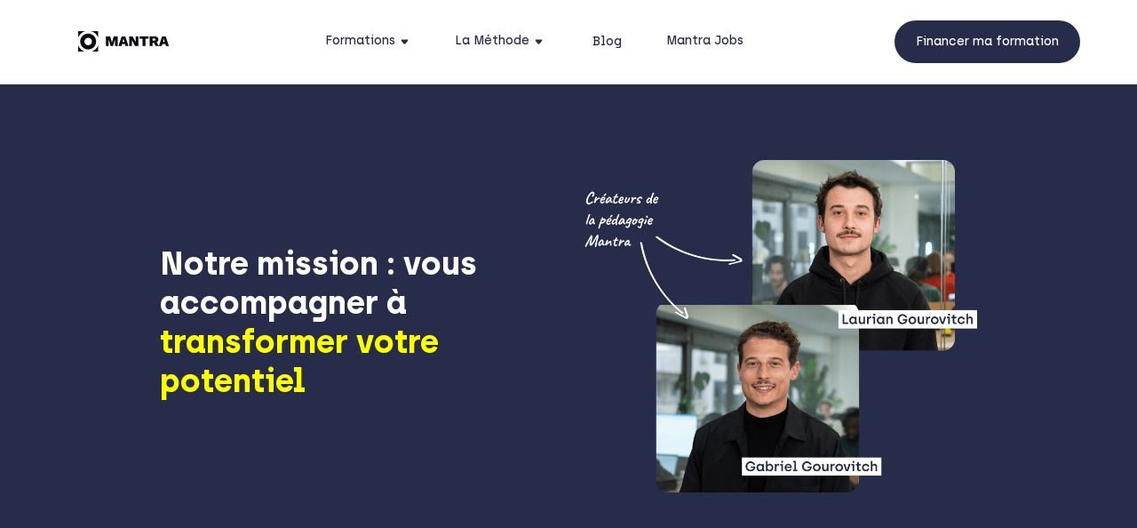

--- FILE ---
content_type: text/html
request_url: https://www.mantra.work/a-propos
body_size: 19323
content:
<!DOCTYPE html><!-- Last Published: Wed Jan 21 2026 14:44:32 GMT+0000 (Coordinated Universal Time) --><html data-wf-domain="www.mantra.work" data-wf-page="64f8942789fc935916799302" data-wf-site="63b68d1cd4a068112c734374" lang="fr"><head><meta charset="utf-8"/><title>À propos | Mantra</title><meta content="Découvrez Mantra, le programme d&#x27;accompagnement et d&#x27;accélération de carrières marketing en 4 semaines pour les talents de startup et PME." name="description"/><meta content="À propos | Mantra" property="og:title"/><meta content="Découvrez Mantra, le programme d&#x27;accompagnement et d&#x27;accélération de carrières marketing en 4 semaines pour les talents de startup et PME." property="og:description"/><meta content="https://cdn.prod.website-files.com/63b68d1cd4a068112c734374/64380dedb677f08bc04e73ee_A%20Propos.png" property="og:image"/><meta content="À propos | Mantra" property="twitter:title"/><meta content="Découvrez Mantra, le programme d&#x27;accompagnement et d&#x27;accélération de carrières marketing en 4 semaines pour les talents de startup et PME." property="twitter:description"/><meta content="https://cdn.prod.website-files.com/63b68d1cd4a068112c734374/64380dedb677f08bc04e73ee_A%20Propos.png" property="twitter:image"/><meta property="og:type" content="website"/><meta content="summary_large_image" name="twitter:card"/><meta content="width=device-width, initial-scale=1" name="viewport"/><link href="https://cdn.prod.website-files.com/63b68d1cd4a068112c734374/css/mantra-76e421.shared.e980c940e.css" rel="stylesheet" type="text/css" integrity="sha384-6YDJQOvKDsIjPeQRFXAev3fXwI13syFmyKrabluj/aaVF5qQoAAr3RJx59PjmAuq" crossorigin="anonymous"/><link href="https://fonts.googleapis.com" rel="preconnect"/><link href="https://fonts.gstatic.com" rel="preconnect" crossorigin="anonymous"/><script src="https://ajax.googleapis.com/ajax/libs/webfont/1.6.26/webfont.js" type="text/javascript"></script><script type="text/javascript">WebFont.load({  google: {    families: ["Oswald:200,300,400,500,600,700","Inter:100,200,300,regular,500,600,700,800,900"]  }});</script><script type="text/javascript">!function(o,c){var n=c.documentElement,t=" w-mod-";n.className+=t+"js",("ontouchstart"in o||o.DocumentTouch&&c instanceof DocumentTouch)&&(n.className+=t+"touch")}(window,document);</script><link href="https://cdn.prod.website-files.com/63b68d1cd4a068112c734374/63fbfd1669b16e0338f35d67_Favicon-Mantra-Black.png" rel="shortcut icon" type="image/x-icon"/><link href="https://cdn.prod.website-files.com/63b68d1cd4a068112c734374/63fbfd1d284d8719d72f5eb4_Webclip-Mantra-Black.png" rel="apple-touch-icon"/><script
  src="https://dashboard.10xlaunch.ai/widget"
  data-app-id="4f48c9ea-5085-41ca-aaf7-452891e38528"
  async
  defer
>
</script></head><body><div data-animation="default" class="nav w-nav" data-easing2="ease" data-easing="ease" data-collapse="medium" data-w-id="b2e6c35d-7c24-7803-d233-83b5f5a9f007" role="banner" data-duration="300" id="navi"><div class="nav-container"><div class="container l"><div class="nav_wrapper"><a href="/" class="nav_brand mobile w-nav-brand"><img src="https://cdn.prod.website-files.com/63b68d1cd4a068112c734374/68f1fc4c95d92a22a13235f3_Logo-Mantra-Horizontale-Black%201.svg" loading="lazy" alt="" id="logo" class="nav_logo"/></a><nav role="navigation" class="nav_menu w-nav-menu"><div class="nav_menu-mobile-wrap"><a href="/" class="nav_brand w-nav-brand"><img src="https://cdn.prod.website-files.com/63b68d1cd4a068112c734374/68f1fc4c95d92a22a13235f3_Logo-Mantra-Horizontale-Black%201.svg" loading="lazy" alt="" id="logo" class="nav_logo"/></a><div class="flex-h navigation"><div data-hover="false" data-delay="0" data-w-id="8012b779-20b4-e6e8-92f4-661e31938774" class="newnav_drop w-dropdown"><div class="newnav_link w-dropdown-toggle"><div class="nav_dropicon-2 w-icon-dropdown-toggle"></div><div class="flex-h center-h flax-nav"><div class="nav_droptext">Formations</div><img src="https://cdn.prod.website-files.com/63b68d1cd4a068112c734374/63bbe36be91f6632954cd978_Arrow.svg" loading="lazy" width="8" alt="" class="dropdown_arrow"/></div><div class="navigation_link_after"></div></div><nav class="newnav_droplist_two-column newnavtwo-colomn w-dropdown-list"><div class="newdropdown_left formation"><a data-w-id="8012b779-20b4-e6e8-92f4-661e319387b9" href="/formation-growth-marketing" class="newdropdown_list w-inline-block"><div class="newdropdown_title">Growth Marketing &amp; IA</div></a><a data-w-id="8012b779-20b4-e6e8-92f4-661e31938855" href="/formation-seo" class="newdropdown_list hidden w-inline-block"><div class="newdropdown_title">SEO</div><div class="newnav_formation"><h3 class="hero_3 _12">Générer du trafic qualifié en 4 semaines</h3><ul role="list" class="body_s bullet-point"><li class="list-item">30 cours vidéo, des méthodes prouvées, les outils recommandés et 10 livrables SEO à répliquer</li><li class="list-item-2">4 semaines d&#x27;accompagnement avec un mentor SEO expérimenté</li></ul><div class="newnav_tagrow"><div class="newnav_tag"><div>SEO</div></div></div><h4 class="heading_3 yellow-background formationi">Co-créée avec</h4><div class="newnav_teacher"><img src="https://cdn.prod.website-files.com/63b68d1cd4a068112c734374/66969bb250c45627ed716bff_gregoire-daboville-seo.webp" loading="lazy" alt="" class="newnav_teacherimage"/><div><h5 class="heading_5">Grégoire d&#x27;Aboville</h5><div class="body_xs _50">ex-Head of Marketing @ Hunter.io</div></div></div><div class="button_large formation"><div>Découvrir le programme</div></div></div></a><a data-w-id="8012b779-20b4-e6e8-92f4-661e3193877e" href="/formation-ia-generative-marketing" class="newdropdown_list w-inline-block"><div class="newdropdown_title">IA Générative pour le Marketing </div></a><a data-w-id="0063d1b0-aaa3-4d6d-6a65-7ade4caa278c" href="/formation-ia-marketing-automatisation" class="newdropdown_list w-inline-block"><div class="newdropdown_title">Automatisation et IA Avancé pour le Marketing </div></a><a data-w-id="175d1180-9c57-6e25-d05a-2bcd10d48d04" href="/bootcamp-fast-emploi" class="newdropdown_list w-inline-block"><div class="newdropdown_title">Accompagnement Fast Emploi</div></a><a data-w-id="7e099670-70a1-0eae-21bc-59b63d4679ed" href="/formation-fast-consulting" class="newdropdown_list hidden w-inline-block"><div class="newdropdown_title">Accompagnement Fast Consulting</div><div class="newnav_formation"><h3 class="hero_3 _12">Développer votre Activité Freelance en Marketing</h3><ul role="list" class="body_s bullet-point"><li class="list-item">90h de formation pour développer des compétences marketing recherchées</li><li class="list-item-2">12h de coaching avec des mentors expérimentés en marketing et freelance</li><li class="list-item-2">Un accompagnement personnalisé pour développer votre activité</li></ul><div class="newnav_tagrow"><div class="newnav_tag"><div>Freelance</div></div><div class="newnav_tag"><div>Marketing</div></div><div class="newnav_tag"><div>Growth</div></div></div><h4 class="heading_3 yellow-background formationi">Co-créée avec</h4><div class="newnav_teacher"><img src="https://cdn.prod.website-files.com/63b68d1cd4a068112c734374/6697d33cb4e3de71e4b925f0_Gabriel.webp" loading="lazy" sizes="100vw" srcset="https://cdn.prod.website-files.com/63b68d1cd4a068112c734374/6697d33cb4e3de71e4b925f0_Gabriel-p-500.webp 500w, https://cdn.prod.website-files.com/63b68d1cd4a068112c734374/6697d33cb4e3de71e4b925f0_Gabriel-p-800.webp 800w, https://cdn.prod.website-files.com/63b68d1cd4a068112c734374/6697d33cb4e3de71e4b925f0_Gabriel-p-1080.webp 1080w, https://cdn.prod.website-files.com/63b68d1cd4a068112c734374/6697d33cb4e3de71e4b925f0_Gabriel-p-1600.webp 1600w, https://cdn.prod.website-files.com/63b68d1cd4a068112c734374/6697d33cb4e3de71e4b925f0_Gabriel.webp 2000w" alt="" class="newnav_teacherimage"/><div><h5 class="heading_5">Gabriel Gourovitch</h5><div class="body_xs _50"><strong>CEO et co-fondateur @ Mantra</strong></div></div></div><div class="button_large formation"><div>Découvrir le programme</div></div></div></a><a data-w-id="8012b779-20b4-e6e8-92f4-661e31938818" href="/formation-paid-marketing-b2c" class="newdropdown_list hidden w-inline-block"><div class="newdropdown_title">Paid Marketing</div><div class="newnav_formation"><h3 class="hero_3 _12">Lancez et scalez des campagnes rentables</h3><ul role="list" class="body_s bullet-point"><li class="list-item">22 cours vidéo avec les outils et méthodes des meilleurs</li><li class="list-item-2">4 semaines d’accompagnement avec un mentor expérimenté</li></ul><div class="newnav_tagrow"><div class="newnav_tag"><div>Paid Marketing</div></div></div><h4 class="heading_3 yellow-background formationi">Co-créée avec</h4><div class="newnav_teacher"><img src="https://cdn.prod.website-files.com/63b68d1cd4a068112c734374/66969b9330ee139dcf48dacb_Brice.webp" loading="lazy" alt="" class="newnav_teacherimage"/><div><h5 class="heading_5">Brice de Soras</h5><div class="body_xs _50"><strong>Growth Product Manager @ Ankorstore</strong></div></div></div><div class="button_large formation"><div>Découvrir le programme</div></div></div></a><a data-w-id="8012b779-20b4-e6e8-92f4-661e31938834" href="/formation-productivite" class="newdropdown_list hidden w-inline-block"><div class="newdropdown_title">Gestion du temps &amp; Productivité</div><div class="newnav_formation"><h3 class="hero_3 _12">Mener plusieurs projets de front sans finir en burn-out</h3><ul role="list" class="body_s bullet-point"><li class="list-item">30 cours vidéo avec les outils de productivité, agendas, routines des meilleurs</li><li class="list-item-2">12 semaines d&#x27;accompagnement avec un mentor expérimenté</li><li class="list-item-2">3 fois moins cher qu’un coach professionnel</li></ul><div class="newnav_tagrow"><div class="newnav_tag"><div>Productivité</div></div><div class="newnav_tag"><div>Gestion du temps</div></div></div><h4 class="heading_3 yellow-background formationi">Co-créée avec</h4><div class="newnav_teacher"><img src="https://cdn.prod.website-files.com/63b68d1cd4a068112c734374/6697d401b79d26f46af6e34c_Hugo%20Bentz%20-%20productivite%CC%81.webp" loading="lazy" alt="" class="newnav_teacherimage"/><div><h5 class="heading_5">Hugo Bentz</h5><div class="body_xs _50"><strong>Serial entrepreneur</strong></div></div></div><div class="button_large formation"><div>Découvrir le programme</div></div></div></a><a data-w-id="8012b779-20b4-e6e8-92f4-661e319387fc" href="/formation-sales-b2b" class="newdropdown_list hidden w-inline-block"><div class="newdropdown_title">Vente B2B</div><div class="newnav_formation"><h3 class="hero_3 _12">Structurez votre cycle de vente et atteignez vos objectifs</h3><ul role="list" class="body_s bullet-point"><li class="list-item">19 cours commerciaux en vidéo avec les outils, méthodes et routines des meilleurs. </li><li class="list-item-2">4 semaines d’accompagnement avec un mentor expérimenté</li></ul><div class="newnav_tagrow"><div class="newnav_tag"><div>Sales</div></div></div><h4 class="heading_3 yellow-background formationi">Co-créée avec</h4><div class="newnav_teacher"><img src="https://cdn.prod.website-files.com/63b68d1cd4a068112c734374/6697d4274237d2492c7e123d_Romain%20Dalmasso.webp" loading="lazy" alt="" class="newnav_teacherimage"/><div><h5 class="heading_5">Romain Dalmasso</h5><div class="body_xs _50"><strong>Director of Operations &amp; Enablement @ Spendesk</strong></div></div></div><div class="button_large formation"><div>Découvrir le programme</div></div></div></a></div><div class="newnavdropdown_right formation"></div><div class="newnavdropdown_right-2 formation"></div></nav></div><div data-hover="false" data-delay="0" data-w-id="d7199038-eca2-40fb-66af-35f61a028fb4" class="newnav_drop w-dropdown"><div class="newnav_link w-dropdown-toggle"><div class="nav_dropicon-2 w-icon-dropdown-toggle"></div><div class="flex-h center-h flax-nav"><div class="nav_droptext">La Méthode</div><img src="https://cdn.prod.website-files.com/63b68d1cd4a068112c734374/63bbe36be91f6632954cd978_Arrow.svg" loading="lazy" width="8" alt="" class="dropdown_arrow"/></div><div class="navigation_link_after"></div></div><nav class="newnav_droplist_two-column newnavtwo-colomn w-dropdown-list"><div class="newdropdown_left"><a data-w-id="d7199038-eca2-40fb-66af-35f61a028fbe" href="/pedagogie" class="newdropdown_list w-inline-block"><div class="newdropdown_title">Pédagogie</div></a><a data-w-id="d7199038-eca2-40fb-66af-35f61a028fc1" href="/a-propos" aria-current="page" class="newdropdown_list w-inline-block w--current"><div class="newdropdown_title">A propos</div></a><a data-w-id="d7199038-eca2-40fb-66af-35f61a028fc4" href="/growthmakers-devient-mantra" class="newdropdown_list w-inline-block"><div class="newdropdown_title">GrowthMakers devient Mantra</div></a></div><div class="newnavdropdown_right"></div></nav></div><div data-hover="false" data-delay="0" data-w-id="06151386-6572-8328-d3d4-629f006efb25" class="newnav_drop hidden w-dropdown"><div class="newnav_link w-dropdown-toggle"><div class="nav_dropicon-2 w-icon-dropdown-toggle"></div><div class="flex-h center-h flax-nav"><div class="nav_droptext">Cours Gratuits</div><img src="https://cdn.prod.website-files.com/63b68d1cd4a068112c734374/63bbe36be91f6632954cd978_Arrow.svg" loading="lazy" width="8" alt="" class="dropdown_arrow"/></div><div class="navigation_link_after"></div></div><nav class="newnav_droplist_two-column newnavtwo-colomn w-dropdown-list"><div class="newdropdown_left formation-gratuite"><a data-w-id="06151386-6572-8328-d3d4-629f006efb2f" href="/cours-gratuits/prospection-b2b" class="newdropdown_list w-inline-block"><div class="newdropdown_title">Prospection B2B</div><div class="newnav_formation-gratuite"><h3 class="hero_3 _12">Créer une machine de prospection ultra performante</h3><div class="body_s">Créer une machine de prospection B2B ultra performante en 4 emails.</div><div class="newnav_tagrow"><div class="newnav_tag"><div>Prospection</div></div><div class="newnav_tag"><div>B2B</div></div></div><h4 class="heading_3 yellow-background formationi">Co-créé avec</h4><div class="newnav_teacher"><img src="https://cdn.prod.website-files.com/63b68d1cd4a068112c734374/6697d2e88cc60265fe8a42ad_Romain%20Cornu.webp" loading="lazy" alt="" class="newnav_teacherimage"/><div><h5 class="heading_5">Romain Cornu</h5><div class="body_xs _50"><strong>Head of Growth @ Clovis</strong></div></div></div><div class="button_large formationgratuite"><div>Découvrir le cours</div></div></div></a><a data-w-id="06151386-6572-8328-d3d4-629f006efb4b" href="/cours-gratuits/sales-b2b" class="newdropdown_list w-inline-block"><div class="newdropdown_title">Sales B2B</div><div class="newnav_formation-gratuite"><h3 class="hero_3 _12">Gagner un deal à tous les coups</h3><div class="body_s">Gagner un deal à tous les coups grâce aux méthodes commerciales et les ressources d’un expert en vente B2B.</div><div class="newnav_tagrow"><div class="newnav_tag"><div>Prospection</div></div><div class="newnav_tag"><div>B2B</div></div></div><h4 class="heading_3 yellow-background formationi">Co-créé avec</h4><div class="newnav_teacher"><img src="https://cdn.prod.website-files.com/63b68d1cd4a068112c734374/6697d4274237d2492c7e123d_Romain%20Dalmasso.webp" loading="lazy" alt="" class="newnav_teacherimage"/><div><h5 class="heading_5">Romain Dalmasso</h5><div class="body_xs _50">Director of Operations &amp; Enablement @ Spendesk</div></div></div><div class="button_large formationgratuite"><div>Découvrir le cours</div></div></div></a><a data-w-id="06151386-6572-8328-d3d4-629f006efb66" href="/cours-gratuits/growth-101" class="newdropdown_list w-inline-block"><div class="newdropdown_title">Growth</div><div class="newnav_formation-gratuite"><h3 class="hero_3 _12">Apprendre les bases du growth marketing</h3><div class="body_s">Apprendre les bases du Growth Marketing en vous inspirant des méthodes, stratégies et outils des meilleurs experts.</div><div class="newnav_tagrow"><div class="newnav_tag"><div>Growth</div></div><div class="newnav_tag"><div>B2B</div></div><div class="newnav_tag"><div>B2C</div></div></div><h4 class="heading_3 yellow-background formationi">Co-créé avec</h4><div class="newnav_teacher"><img src="https://cdn.prod.website-files.com/63b68d1cd4a068112c734374/6697d33cb4e3de71e4b925f0_Gabriel.webp" loading="lazy" sizes="100vw" srcset="https://cdn.prod.website-files.com/63b68d1cd4a068112c734374/6697d33cb4e3de71e4b925f0_Gabriel-p-500.webp 500w, https://cdn.prod.website-files.com/63b68d1cd4a068112c734374/6697d33cb4e3de71e4b925f0_Gabriel-p-800.webp 800w, https://cdn.prod.website-files.com/63b68d1cd4a068112c734374/6697d33cb4e3de71e4b925f0_Gabriel-p-1080.webp 1080w, https://cdn.prod.website-files.com/63b68d1cd4a068112c734374/6697d33cb4e3de71e4b925f0_Gabriel-p-1600.webp 1600w, https://cdn.prod.website-files.com/63b68d1cd4a068112c734374/6697d33cb4e3de71e4b925f0_Gabriel.webp 2000w" alt="" class="newnav_teacherimage"/><div><h5 class="heading_5">Gabriel Gourovitch</h5><div class="body_xs _50">Co-fondateur &amp; CEO @ Mantra</div></div></div><div class="button_large formationgratuite"><div>Découvrir le cours</div></div></div></a><a data-w-id="06151386-6572-8328-d3d4-629f006efb84" href="/cours-gratuits/sales-engagement" class="newdropdown_list w-inline-block"><div class="newdropdown_title">Sales Engagement</div><div class="newnav_formation-gratuite"><h3 class="hero_3 _12">Engager ses prospects de manière ultra personalisée</h3><div class="body_s">Engagez vos prospects de manière hyper-personnalisée pour vous démarquer et générer plus de revenus grâce aux méthodes de Sales Engagement, approuvées par des experts et compilées dans votre boite mail.</div><div class="newnav_tagrow"><div class="newnav_tag"><div>Sales</div></div><div class="newnav_tag"><div>B2B</div></div><div class="newnav_tag"><div>B2C</div></div></div><h4 class="heading_3 yellow-background formationi">Co-créé avec</h4><div class="newnav_teacher"><img src="https://cdn.prod.website-files.com/63b68d1cd4a068112c734374/6697d5337d88b3e7ce8e654b_Cle%CC%81ment%20Regazonni%20(originale).webp" loading="lazy" sizes="100vw" srcset="https://cdn.prod.website-files.com/63b68d1cd4a068112c734374/6697d5337d88b3e7ce8e654b_Cle%CC%81ment%20Regazonni%20(originale)-p-500.webp 500w, https://cdn.prod.website-files.com/63b68d1cd4a068112c734374/6697d5337d88b3e7ce8e654b_Cle%CC%81ment%20Regazonni%20(originale)-p-800.webp 800w, https://cdn.prod.website-files.com/63b68d1cd4a068112c734374/6697d5337d88b3e7ce8e654b_Cle%CC%81ment%20Regazonni%20(originale)-p-1080.webp 1080w, https://cdn.prod.website-files.com/63b68d1cd4a068112c734374/6697d5337d88b3e7ce8e654b_Cle%CC%81ment%20Regazonni%20(originale).webp 1536w" alt="" class="newnav_teacherimage"/><div><h5 class="heading_5">Clément Regazzoni</h5><div class="body_xs _50">Account Executive @ Salesloft</div></div></div><div class="button_large formationgratuite"><div>Découvrir le cours</div></div></div></a><a data-w-id="06151386-6572-8328-d3d4-629f006efba2" href="/cours-gratuits/talent-acquisition" class="newdropdown_list w-inline-block"><div class="newdropdown_title">Talent Acquisition</div><div class="newnav_formation-gratuite"><h3 class="hero_3 _12">Recruter une équipe de A-Players</h3><div class="body_s">Recruter une équipe de A-Players grâce aux méthodes et process des meilleurs recruteurs français.</div><div class="newnav_tagrow"><div class="newnav_tag"><div>Management</div></div></div><h4 class="heading_3 yellow-background formationi">Co-créé avec</h4><div class="newnav_teacher"><img src="https://cdn.prod.website-files.com/63b68d1cd4a068112c734374/6697d55e1b1c9f3726c9519f_Pierre%20Canard%20-%20Talent%20Acquisition.webp" loading="lazy" alt="" class="newnav_teacherimage"/><div><h5 class="heading_5">Pierre Canard</h5><div class="body_xs _50">ex-COO @ Cubyn</div></div></div><div class="button_large formationgratuite"><div>Découvrir le cours</div></div></div></a><a data-w-id="06151386-6572-8328-d3d4-629f006efbba" href="/cours-gratuits/content-b2b" class="newdropdown_list w-inline-block"><div class="newdropdown_title">Content B2B</div><div class="newnav_formation-gratuite"><h3 class="hero_3 _12">Se démarquer grâce à son contenu</h3><div class="body_s">Apprenez à générer des ventes uniquement grâce à LinkedIn et au Content Marketing avec les méthodes utilisées par Mantra et Scalezia</div><div class="newnav_tagrow"><div class="newnav_tag"><div>Content</div></div><div class="newnav_tag"><div>B2B</div></div></div><h4 class="heading_3 yellow-background formationi">Co-créé avec</h4><div class="newnav_teacher"><img src="https://cdn.prod.website-files.com/63b68d1cd4a068112c734374/6697d2b81a2160204c4b21e9_Benoit%20Dubos%20-%20Linkedin.webp" loading="lazy" sizes="100vw" srcset="https://cdn.prod.website-files.com/63b68d1cd4a068112c734374/6697d2b81a2160204c4b21e9_Benoit%20Dubos%20-%20Linkedin-p-500.webp 500w, https://cdn.prod.website-files.com/63b68d1cd4a068112c734374/6697d2b81a2160204c4b21e9_Benoit%20Dubos%20-%20Linkedin.webp 796w" alt="" class="newnav_teacherimage"/><div><h5 class="heading_5">Benoît Dubos</h5><div class="body_xs _50">Co-fondateur et CEO @ Scalezia</div></div></div><div class="newnav_teacher"><img src="https://cdn.prod.website-files.com/63b68d1cd4a068112c734374/6697d33cb4e3de71e4b925f0_Gabriel.webp" loading="lazy" sizes="100vw" srcset="https://cdn.prod.website-files.com/63b68d1cd4a068112c734374/6697d33cb4e3de71e4b925f0_Gabriel-p-500.webp 500w, https://cdn.prod.website-files.com/63b68d1cd4a068112c734374/6697d33cb4e3de71e4b925f0_Gabriel-p-800.webp 800w, https://cdn.prod.website-files.com/63b68d1cd4a068112c734374/6697d33cb4e3de71e4b925f0_Gabriel-p-1080.webp 1080w, https://cdn.prod.website-files.com/63b68d1cd4a068112c734374/6697d33cb4e3de71e4b925f0_Gabriel-p-1600.webp 1600w, https://cdn.prod.website-files.com/63b68d1cd4a068112c734374/6697d33cb4e3de71e4b925f0_Gabriel.webp 2000w" alt="" class="newnav_teacherimage"/><div><h5 class="heading_5">Gabriel Gourovitch</h5><div class="body_xs _50">Co-fondateur et CEO @ Mantra</div></div></div><div class="button_large formationgratuite"><div>Découvrir le cours</div></div></div></a><a data-w-id="06151386-6572-8328-d3d4-629f006efbdc" href="/cours-gratuits/employee-engagement" class="newdropdown_list w-inline-block"><div class="newdropdown_title">Management</div><div class="newnav_formation-gratuite"><h3 class="hero_3 _12">Engager ses équipes et éviter le quiet-quitting</h3><div class="body_s">Maximiser l’engagement de vos équipes pour éviter le quiet-quitting et atteindre vos objectifs</div><div class="newnav_tagrow"><div class="newnav_tag"><div>Management</div></div></div><h4 class="heading_3 yellow-background formationi">Co-créée avec</h4><div class="newnav_teacher"><img src="https://cdn.prod.website-files.com/63b68d1cd4a068112c734374/6697d599ec3ad38b70d45750_Kevin%20Bosc.webp" loading="lazy" alt="" class="newnav_teacherimage"/><div><h5 class="heading_5">Kevin Bosc</h5><div class="body_xs _50">Head of Marketing @ Asana</div></div></div><div class="button_large formationgratuite"><div>Découvrir le cours</div></div></div></a><a data-w-id="13c94de2-82cb-3e0d-f3c5-9b01d398e4a5" href="/cours-gratuits/seo" class="newdropdown_list w-inline-block"><div class="newdropdown_title">SEO</div><div class="newnav_formation-gratuite"><h3 class="hero_3 _12">5 techniques SEO <span>indispensables et simples</span></h3><div class="body_s">Apprenez à générer du trafic qualifié grâce au référencement naturel (SEO).</div><div class="newnav_tagrow"><div class="newnav_tag"><div>SEO</div></div></div><h4 class="heading_3 yellow-background formationi">Co-créée avec</h4><div class="newnav_teacher"><img src="https://cdn.prod.website-files.com/63b68d1cd4a068112c734374/66969b4b92448072d83f6181_Le%CC%81o%20Sider%20(SEO).webp" loading="lazy" alt="" class="newnav_teacherimage"/><div><h5 class="heading_5">Léo Sider</h5><div class="body_xs _50"><strong>Co-fondateur de 2 entreprises en SEO</strong></div></div></div><div class="newnav_teacher"><img src="https://cdn.prod.website-files.com/63b68d1cd4a068112c734374/66969bb250c45627ed716bff_gregoire-daboville-seo.webp" loading="lazy" alt="" class="newnav_teacherimage"/><div><h5 class="heading_5">Grégoire d&#x27;Aboville</h5><div class="body_xs _50">ex-Head of Marketing @ Hunter.io</div></div></div><div class="button_large formationgratuite"><div>Découvrir le cours</div></div></div></a></div><div class="newnavdropdown_right"></div><div class="newnavdropdown_right-2"></div></nav></div><div data-hover="false" data-delay="0" data-w-id="0a0477d6-4cb0-b056-2df5-179e1544ab10" class="newnav_drop hidden w-dropdown"><div class="newnav_link w-dropdown-toggle"><div class="nav_dropicon-2 w-icon-dropdown-toggle"></div><div class="flex-h center-h flax-nav"><div class="nav_droptext">Blog</div><img src="https://cdn.prod.website-files.com/63b68d1cd4a068112c734374/63bbe36be91f6632954cd978_Arrow.svg" loading="lazy" width="8" alt="" class="dropdown_arrow"/></div><div class="navigation_link_after"></div></div><nav class="newnav_droplist_two-column newnavtwo-colomn w-dropdown-list"><div class="newdropdown_left formation-gratuite _280"><a data-w-id="5f08ced9-cb82-3604-212f-b54b874a8a88" href="/blog2/growth-hacking" class="newdropdown_list w-inline-block"><div class="newdropdown_title">Qu&#x27;est-ce que le Growth Hacking ? [Guide Complet]<br/></div></a><a data-w-id="355a257f-1a5b-9af8-be69-f6556c9a8144" href="https://www.mantra.work/blog/growth-hacker-fiche-metier-2025" class="newdropdown_list w-inline-block"><div class="newdropdown_title">Growth Hacker : Ficher métier 2025<br/></div></a><a data-w-id="1c2233b5-9226-ea6b-a174-79e61dfe8acd" href="https://blog.mantra.work/article/5-meilleures-formations-growth-hacking-2023?utm_source=nav&amp;utm_medium=website&amp;utm_campaign=ressource" class="newdropdown_list w-inline-block"><div class="newdropdown_title">Les 5 meilleures formations Growth Hacking 2025<br/></div></a><a data-w-id="3fe58476-572f-74a4-aef3-dc6251d972fb" href="/blog2/funnel-aarrr-growth-hacking" class="newdropdown_list w-inline-block"><div class="newdropdown_title">Le Funnel AARRR, c&#x27;est quoi ?<br/></div></a><a data-w-id="014d7089-996c-f9f1-a93b-dfee8d463fe8" href="/blog2/growth-hacker-le-marketer-de-2025" class="newdropdown_list w-inline-block"><div class="newdropdown_title">Growth Hacker : le marketer 3.0 ?<br/></div></a><a data-w-id="b25ca652-cdc5-525d-0ef7-0dadb6ad2747" href="/blog2/8-outils-ia-et-growth-hacking-2025" class="newdropdown_list w-inline-block"><div class="newdropdown_title">8 outils IA et Growth Hacking indispensables<br/></div></a><a data-w-id="b02a4af7-21b4-7b82-925a-9db626f495b2" href="/blog2/7-livres-pour-se-former-au-growth-hacking" class="newdropdown_list w-inline-block"><div class="newdropdown_title">7 livres pour se former au Growth Hacking<br/></div></a><a data-w-id="73b24025-0514-1ca4-dd06-b4510da286c9" href="/blog2/growth-hacking-vs-growth-marketing" class="newdropdown_list w-inline-block"><div class="newdropdown_title">Growth Hacking vs Growth Marketing : quelles différences ?<br/></div></a><a data-w-id="5875bb19-4d13-8a2b-b6b3-2abb1c18175e" href="/blog2/les-3-meilleures-formations-growth-marketing-en-2025" class="newdropdown_list w-inline-block"><div class="newdropdown_title">Les 3 meilleures formations Growth Marketing en 2025<br/></div></a><a data-w-id="f33c5231-55c4-95ea-d7ef-ba8db8633959" href="/blog2/growth-marketing-manager" class="newdropdown_list w-inline-block"><div class="newdropdown_title">Growth Marketing Manager : Fiche métier<br/></div></a><a data-w-id="5d285cb6-518e-3925-dffe-a277de483d0c" href="/blog2/audit-growth-le-guide-ultime-en-5-etapes" class="newdropdown_list w-inline-block"><div class="newdropdown_title">Audit Growth : Le Guide Ultime en 5 étapes (pour briller en entretien)<br/></div></a><a data-w-id="1d13c47e-2761-18e0-e8fb-15374723c7e4" href="/blog2/glossaire-growth-marketing" class="newdropdown_list w-inline-block"><div class="newdropdown_title">Le glossaire complet du growth marketing<br/></div></a><a data-w-id="e08bfb0a-80b0-b340-68ef-1e8b5d7b6ca1" href="/blog2/7-criteres-pour-choisir-sa-formation-growth-marketing" class="newdropdown_list w-inline-block"><div class="newdropdown_title">Formation Growth Marketing : 7 critères pour bien choisir<br/></div></a><a data-w-id="7b43f8ec-4bd6-3837-a5c6-1aa5f7c7164b" href="/cours-gratuits/seo" class="newdropdown_list w-inline-block"><div class="newdropdown_title">Cours Gratuit SEO</div><div class="newnav_formation-gratuite"><h3 class="hero_3 _12">Engager ses équipes et éviter le quiet-quitting</h3><div class="body_s">Maximiser l’engagement de vos équipes pour éviter le quiet-quitting et atteindre vos objectifs</div><div class="newnav_tagrow"><div class="newnav_tag"><div>Management</div></div></div><h4 class="heading_3 yellow-background formationi">Co-créée avec</h4><div class="newnav_teacher"><img src="https://cdn.prod.website-files.com/63b68d1cd4a068112c734374/6697d599ec3ad38b70d45750_Kevin%20Bosc.webp" loading="lazy" alt="" class="newnav_teacherimage"/><div><h5 class="heading_5">Kevin Bosc</h5><div class="body_xs _50">Head of Marketing @ Asana</div></div></div><div class="button_large formationgratuite"><div>Découvrir le cours</div></div></div></a><a data-w-id="60a63201-97ec-15c8-f463-1ac189e5ab86" href="/cours-gratuits/growth-101" class="newdropdown_list w-inline-block"><div class="newdropdown_title">Cours Gratuit Growth</div><div class="newnav_formation-gratuite"><h3 class="hero_3 _12">Engager ses équipes et éviter le quiet-quitting</h3><div class="body_s">Maximiser l’engagement de vos équipes pour éviter le quiet-quitting et atteindre vos objectifs</div><div class="newnav_tagrow"><div class="newnav_tag"><div>Management</div></div></div><h4 class="heading_3 yellow-background formationi">Co-créée avec</h4><div class="newnav_teacher"><img src="https://cdn.prod.website-files.com/63b68d1cd4a068112c734374/6697d599ec3ad38b70d45750_Kevin%20Bosc.webp" loading="lazy" alt="" class="newnav_teacherimage"/><div><h5 class="heading_5">Kevin Bosc</h5><div class="body_xs _50">Head of Marketing @ Asana</div></div></div><div class="button_large formationgratuite"><div>Découvrir le cours</div></div></div></a><a data-w-id="329d895a-5774-570e-0869-e19f282a3e80" href="https://blog.mantra.work/" class="newdropdown_list w-inline-block"><div class="newdropdown_title">Tous nos articles de blog</div><div class="newnav_formation-gratuite"><h3 class="hero_3 _12">Engager ses équipes et éviter le quiet-quitting</h3><div class="body_s">Maximiser l’engagement de vos équipes pour éviter le quiet-quitting et atteindre vos objectifs</div><div class="newnav_tagrow"><div class="newnav_tag"><div>Management</div></div></div><h4 class="heading_3 yellow-background formationi">Co-créée avec</h4><div class="newnav_teacher"><img src="https://cdn.prod.website-files.com/63b68d1cd4a068112c734374/6697d599ec3ad38b70d45750_Kevin%20Bosc.webp" loading="lazy" alt="" class="newnav_teacherimage"/><div><h5 class="heading_5">Kevin Bosc</h5><div class="body_xs _50">Head of Marketing @ Asana</div></div></div><div class="button_large formationgratuite"><div>Découvrir le cours</div></div></div></a></div><div class="newnavdropdown_right"></div><div class="newnavdropdown_right-2"></div></nav></div><a href="/blog" class="nav_droptext blog-sjk">Blog</a><div data-hover="false" data-delay="0" data-w-id="47d768b2-d380-3040-3c4e-657838ec0ee4" class="newnav_drop w-dropdown"><div class="newnav_link w-dropdown-toggle"><div class="nav_dropicon-2 w-icon-dropdown-toggle"></div><div class="flex-h center-h flax-nav"><a href="https://jobs.mantra.work/recrutement?utm_source=nav&amp;utm_medium=website&amp;utm_campaign=ressource" class="nav_droptext">Mantra Jobs</a></div><div class="navigation_link_after"></div></div><nav class="newnav_droplist_two-column newnavtwo-colomn hidden w-dropdown-list"><div class="newdropdown_left formation-gratuite _280 hidden"><a data-w-id="47d768b2-d380-3040-3c4e-657838ec0eee" href="https://blog.mantra.work/article/5-meilleures-formations-growth-hacking-2023?utm_source=nav&amp;utm_medium=website&amp;utm_campaign=ressource" class="newdropdown_list w-inline-block"><div class="newdropdown_title">Les 5 meilleures formations Growth Hacking 2024<br/></div></a><a data-w-id="47d768b2-d380-3040-3c4e-657838ec0ef2" href="https://blog.mantra.work/article/5-meilleures-formations-seo-2023-comparaison-avis?utm_source=nav&amp;utm_medium=website&amp;utm_campaign=ressource" class="newdropdown_list w-inline-block"><div class="newdropdown_title">Les 5 meilleures formations SEO 2024<br/></div><div class="newnav_formation-gratuite"><h3 class="hero_3 _12">Engager ses équipes et éviter le quiet-quitting</h3><div class="body_s">Maximiser l’engagement de vos équipes pour éviter le quiet-quitting et atteindre vos objectifs</div><div class="newnav_tagrow"><div class="newnav_tag"><div>Management</div></div></div><h4 class="heading_3 yellow-background formationi">Co-créée avec</h4><div class="newnav_teacher"><img src="https://cdn.prod.website-files.com/63b68d1cd4a068112c734374/6697d599ec3ad38b70d45750_Kevin%20Bosc.webp" loading="lazy" alt="" class="newnav_teacherimage"/><div><h5 class="heading_5">Kevin Bosc</h5><div class="body_xs _50">Head of Marketing @ Asana</div></div></div><div class="button_large formationgratuite"><div>Découvrir le cours</div></div></div></a><a data-w-id="47d768b2-d380-3040-3c4e-657838ec0f0b" href="/cours-gratuits/growth-101" class="newdropdown_list w-inline-block"><div class="newdropdown_title">Cours Gratuit Growth</div><div class="newnav_formation-gratuite"><h3 class="hero_3 _12">Engager ses équipes et éviter le quiet-quitting</h3><div class="body_s">Maximiser l’engagement de vos équipes pour éviter le quiet-quitting et atteindre vos objectifs</div><div class="newnav_tagrow"><div class="newnav_tag"><div>Management</div></div></div><h4 class="heading_3 yellow-background formationi">Co-créée avec</h4><div class="newnav_teacher"><img src="https://cdn.prod.website-files.com/63b68d1cd4a068112c734374/6697d599ec3ad38b70d45750_Kevin%20Bosc.webp" loading="lazy" alt="" class="newnav_teacherimage"/><div><h5 class="heading_5">Kevin Bosc</h5><div class="body_xs _50">Head of Marketing @ Asana</div></div></div><div class="button_large formationgratuite"><div>Découvrir le cours</div></div></div></a><a data-w-id="47d768b2-d380-3040-3c4e-657838ec0f23" href="/cours-gratuits/seo" class="newdropdown_list w-inline-block"><div class="newdropdown_title">Cours Gratuit SEO</div><div class="newnav_formation-gratuite"><h3 class="hero_3 _12">Engager ses équipes et éviter le quiet-quitting</h3><div class="body_s">Maximiser l’engagement de vos équipes pour éviter le quiet-quitting et atteindre vos objectifs</div><div class="newnav_tagrow"><div class="newnav_tag"><div>Management</div></div></div><h4 class="heading_3 yellow-background formationi">Co-créée avec</h4><div class="newnav_teacher"><img src="https://cdn.prod.website-files.com/63b68d1cd4a068112c734374/6697d599ec3ad38b70d45750_Kevin%20Bosc.webp" loading="lazy" alt="" class="newnav_teacherimage"/><div><h5 class="heading_5">Kevin Bosc</h5><div class="body_xs _50">Head of Marketing @ Asana</div></div></div><div class="button_large formationgratuite"><div>Découvrir le cours</div></div></div></a><a data-w-id="47d768b2-d380-3040-3c4e-657838ec0f3b" href="https://blog.mantra.work/" class="newdropdown_list w-inline-block"><div class="newdropdown_title">Tous nos articles de blog</div><div class="newnav_formation-gratuite"><h3 class="hero_3 _12">Engager ses équipes et éviter le quiet-quitting</h3><div class="body_s">Maximiser l’engagement de vos équipes pour éviter le quiet-quitting et atteindre vos objectifs</div><div class="newnav_tagrow"><div class="newnav_tag"><div>Management</div></div></div><h4 class="heading_3 yellow-background formationi">Co-créée avec</h4><div class="newnav_teacher"><img src="https://cdn.prod.website-files.com/63b68d1cd4a068112c734374/6697d599ec3ad38b70d45750_Kevin%20Bosc.webp" loading="lazy" alt="" class="newnav_teacherimage"/><div><h5 class="heading_5">Kevin Bosc</h5><div class="body_xs _50">Head of Marketing @ Asana</div></div></div><div class="button_large formationgratuite"><div>Découvrir le cours</div></div></div></a></div><div class="newnavdropdown_right"></div><div class="newnavdropdown_right-2"></div></nav></div><div data-hover="false" data-delay="0" data-w-id="b2e6c35d-7c24-7803-d233-83b5f5a9f02e" class="nav_drop hidden w-dropdown"><div class="nav_link-2 w-dropdown-toggle"><div class="nav_dropicon-2 w-icon-dropdown-toggle"></div><div class="flex-h center-h flax-nav"><div class="nav_droptext">Ressources</div><img src="https://cdn.prod.website-files.com/63b68d1cd4a068112c734374/63bbe36be91f6632954cd978_Arrow.svg" loading="lazy" width="8" alt="" class="dropdown_arrow"/></div><div class="navigation_link_after"></div></div><nav class="nav_droplist-2 two-colomn show w-dropdown-list"><div class="dropdown_left"><a href="#" class="heading_4 dropdown_list yellow hidden w-dropdown-link">Newsletter</a><a href="/cours-gratuits" class="heading_4 dropdown_list yellow w-dropdown-link">Cours Gratuits</a><a href="/events" class="heading_4 dropdown_list yellow w-dropdown-link">Events</a><a href="#" class="heading_4 dropdown_list yellow hidden w-dropdown-link">Events</a><a href="https://blog.mantra.work/" class="heading_4 dropdown_list yellow last w-dropdown-link">Blog</a></div><div class="dropdown_right"><h4 class="heading_4 text-center white newsletter">Inscrivez vous et recevez nos conseils hebdomadaire</h4><div class="body_xs text-center white newsletter">Déjà plus de 20.000 lecture mensuel</div><a data-w-id="b2e6c35d-7c24-7803-d233-83b5f5a9f047" href="#" class="button_large secondary w-button">S’inscrire à la newsletter</a></div></nav></div></div><a href="/rendez-vous" class="button_large tertiary navigation w-button">Financer ma formation</a></div></nav><div class="nav_ham-wrap w-nav-button"><div data-is-ix2-target="1" class="nav_ham" data-w-id="b2e6c35d-7c24-7803-d233-83b5f5a9f04c" data-animation-type="lottie" data-src="https://cdn.prod.website-files.com/63bbdc8fcfc0841c7e8243e5/63bbdc90cfc0843de18243fb_lf30_editor_pnvujgtp.json" data-loop="0" data-direction="1" data-autoplay="0" data-renderer="svg" data-default-duration="1.0010009602293968" data-duration="1.0010009602293968" data-ix2-initial-state="0"></div></div></div></div></div><div class="background-blur"></div></div><div class="header_apropos"><div class="container"><div class="flex-h center-h"><div class="pedagogie_header_left"><h1 class="hero_1 white">Notre mission : vous accompagner à <span class="yellow-highlight">transformer votre </span><span class="yellow-highlight">potentiel</span></h1><div class="body_m white mobile-center hidden">&quot;Reprendre le contrôle de sa journée, c&#x27;est reprendre le contrôle de son temps.<br/>Reprendre le contrôle de son temps, c&#x27;est reprendre le contrôle de sa liberté.&quot;</div><div class="body_xs white pedagogie-header hidden">Gabriel Gourovitch - Fondateur de Mantra</div></div><div class="pedagogie_header_right"><img src="https://cdn.prod.website-files.com/63b68d1cd4a068112c734374/63f5d23dfb3e88836cfe2d35_createur-pedagogie.png" loading="lazy" width="1030" sizes="(max-width: 479px) 100vw, (max-width: 767px) 63vw, 43vw" alt="" srcset="https://cdn.prod.website-files.com/63b68d1cd4a068112c734374/63f5d23dfb3e88836cfe2d35_createur-pedagogie-p-500.png 500w, https://cdn.prod.website-files.com/63b68d1cd4a068112c734374/63f5d23dfb3e88836cfe2d35_createur-pedagogie-p-800.png 800w, https://cdn.prod.website-files.com/63b68d1cd4a068112c734374/63f5d23dfb3e88836cfe2d35_createur-pedagogie-p-1080.png 1080w, https://cdn.prod.website-files.com/63b68d1cd4a068112c734374/63f5d23dfb3e88836cfe2d35_createur-pedagogie-p-1600.png 1600w, https://cdn.prod.website-files.com/63b68d1cd4a068112c734374/63f5d23dfb3e88836cfe2d35_createur-pedagogie-p-2000.png 2000w, https://cdn.prod.website-files.com/63b68d1cd4a068112c734374/63f5d23dfb3e88836cfe2d35_createur-pedagogie.png 2060w" class="pedagogie_header_image"/></div></div></div></div><div class="cours_gratuits_first_section"><div class="container xxs"><h2 class="hero_2 left">Notre <span class="span_blue-text">histoire</span></h2><div class="body_m w-richtext"><p>Mantra, c’est d’abord l’histoire de Gabriel et Laurian Gourovitch : 2 frères passionnés de marketing et de startups. </p><p>En 2017, Gabriel décide de prendre le micro pour interviewer les dirigeants de startups et partager les apprentissages au plus grand nombre. L’objectif : permettre à n’importe qui d’apprendre du top 1% des startups de l’écosystème, que ce soit pour monter en compétences dans son job ou lancer sa startup. </p><p>En tout, plus de 170 dirigeants marketing, growth et CEO sont passés derrière le micro pour livrer leur stratégie de croissance (Anthony Bourbon de Feed, Guillaume Cabane de Drift, Stan Massueras d’Intercom, …).</p><p>En 2020, après avoir convaincu plus de 500,000 auditeurs, nous décidons d’écouter les requêtes de la communauté et de lancer le premier programme de formation de 2 mois en Growth Strategy.</p><p>Le but : transmettre les compétences growth avec les experts issus des meilleures startups (celles que l’on n&#x27;apprend pas à l’école).</p><p>Cinq années après le lancement, GrowthMakers c’est : </p><ul role="list"><li>4 podcasts (GrowthMakers, Dans l’Arène, A-Team et Maker) dépassant les 4 millions d&#x27;écoutes </li><li>4 newsletters suivies par +20,000 lecteurs chaque mois. </li><li>+1,400 personnes ambitieuses formées sur nos 7 parcours de formation en growth, marketing et vente.</li><li>Et aussi une équipe de 15 personnes</li></ul></div><img src="https://cdn.prod.website-files.com/63b68d1cd4a068112c734374/63f72a1acd0440613abd60f5_Growthmakers-2000-38.jpg" loading="lazy" sizes="(max-width: 479px) 100vw, (max-width: 991px) 80vw, 720px" srcset="https://cdn.prod.website-files.com/63b68d1cd4a068112c734374/63f72a1acd0440613abd60f5_Growthmakers-2000-38-p-500.jpg 500w, https://cdn.prod.website-files.com/63b68d1cd4a068112c734374/63f72a1acd0440613abd60f5_Growthmakers-2000-38-p-800.jpg 800w, https://cdn.prod.website-files.com/63b68d1cd4a068112c734374/63f72a1acd0440613abd60f5_Growthmakers-2000-38-p-1080.jpg 1080w, https://cdn.prod.website-files.com/63b68d1cd4a068112c734374/63f72a1acd0440613abd60f5_Growthmakers-2000-38-p-1600.jpg 1600w, https://cdn.prod.website-files.com/63b68d1cd4a068112c734374/63f72a1acd0440613abd60f5_Growthmakers-2000-38-p-2000.jpg 2000w, https://cdn.prod.website-files.com/63b68d1cd4a068112c734374/63f72a1acd0440613abd60f5_Growthmakers-2000-38.jpg 2000w" alt="" class="team-img"/></div></div><div class="pilier blue"><div class="container xxs"><h2 class="hero_2 left white">Notre Manifeste</h2><div class="body_m white w-richtext"><p>Entre le premier podcast en 2017, et les 7 parcours de formation actuels, notre mission a fondamentalement évolué. </p><p>Elle a évolué pour une raison principale : le plus gros problème de nos élèves n’est pas de se former ni de monter en compétences.</p><p>Leur plus gros besoin est de comprendre où ils en sont, quels sont leurs objectifs et quelle est leur prochaine étape professionnelle.</p><p>Cet été, nous sommes allés interviewer nos alumni pour leur demander pourquoi ils avaient décidé de se former. La plupart nous ont évoqué ces 3 raisons : </p></div><div class="body_m yellow-highlight w-richtext"><ul role="list"><li>Pour changer de job</li><li>Parce qu’ils venaient de changer de job</li><li>Pour être promu</li></ul></div><div class="body_m white w-richtext"><p>Et TOUS nous ont évoqué le fait qu’ils se sentaient “bloqués”. </p><p>Bloqués dans leurs missions. Bloqués dans leur entreprise. Bloqués dans leurs croyances limitantes.</p><p>Nous ne croyons pas que la seule façon d’être heureux en 2023 est de démissionner pour monter son entreprise.</p><p><strong>Nous croyons au contraire que la meilleure manière d’être heureux au travail est de prendre le contrôle de son poste.</strong></p><p>En prenant confiance en sa valeur.</p><p>En prenant confiance en ses compétences.</p><p><strong>En prenant confiance en son potentiel et en l’exploitant à 200%.</strong></p><p>Les besoins des salariés sont plus que jamais portés vers la liberté, l’autonomie et la quête de sens dans leur travail quotidien.</p><p>Avec cette nouvelle donne, nous devons aider à écrire l’histoire du salariat de demain.</p><p>Celle d’un salariat plus autonome, plus libre, et plus entreprenant. </p><p>Mais comment donner plus de sens à la vie professionnelle des salariés ? Notre mission ne se résume pas à fournir des podcasts et des formations actionnables : <strong>Mantra est l’entreprise qui accompagne les salariés à transformer leur vie professionnelle. </strong></p></div></div></div><div class="pilier"><div class="container xxs"><div><h2 class="hero_2 left">Une <span class="span_blue-text">pédagogie </span>unique en France</h2><div class="body_m w-richtext"><p>Chaque job est unique. Chaque entreprise est unique. Chaque situation est unique.</p><p>En revanche, les problèmes auxquels nous sommes tous confrontés se rejoignent : Comment continuer à grandir alors que je n’ai plus de temps ? Suis-je à la bonne place au bon moment de ma carrière ? Comment évoluer dans mon job et en dehors ? </p><p>C’est pour toutes ces raisons que notre pédagogie évolue pour se focaliser sur chaque talent. Individuellement. Nous souhaitons vous accompagner dans l’accomplissement de vos objectifs professionnels et vous aider à trouver la meilleure manière d’y parvenir.</p><p>Notre pédagogie repose sur 3 piliers qui tendent à vous rapprocher de vos objectifs professionnels.</p></div><div class="grid-pilliers"><div id="w-node-_32661ffb-6ffd-e3ea-198a-a6a0df53d80f-16799302" class="pilier_item_apropos"><img src="https://cdn.prod.website-files.com/63b68d1cd4a068112c734374/63e61a6f2ff6281daa5c9055_Capture%20d%E2%80%99e%CC%81cran%202023-01-26%20a%CC%80%2014.05.50.png" loading="lazy" sizes="(max-width: 479px) 100vw, (max-width: 767px) 80vw, (max-width: 991px) 23vw, 208px" srcset="https://cdn.prod.website-files.com/63b68d1cd4a068112c734374/63e61a6f2ff6281daa5c9055_Capture%20d%E2%80%99e%CC%81cran%202023-01-26%20a%CC%80%2014.05.50-p-500.png 500w, https://cdn.prod.website-files.com/63b68d1cd4a068112c734374/63e61a6f2ff6281daa5c9055_Capture%20d%E2%80%99e%CC%81cran%202023-01-26%20a%CC%80%2014.05.50-p-800.png 800w, https://cdn.prod.website-files.com/63b68d1cd4a068112c734374/63e61a6f2ff6281daa5c9055_Capture%20d%E2%80%99e%CC%81cran%202023-01-26%20a%CC%80%2014.05.50-p-1080.png 1080w, https://cdn.prod.website-files.com/63b68d1cd4a068112c734374/63e61a6f2ff6281daa5c9055_Capture%20d%E2%80%99e%CC%81cran%202023-01-26%20a%CC%80%2014.05.50-p-1600.png 1600w, https://cdn.prod.website-files.com/63b68d1cd4a068112c734374/63e61a6f2ff6281daa5c9055_Capture%20d%E2%80%99e%CC%81cran%202023-01-26%20a%CC%80%2014.05.50.png 1830w" alt="" class="img-pilier-2"/><h4 class="heading_4">Des outils pédagogiques</h4></div><div id="w-node-_32661ffb-6ffd-e3ea-198a-a6a0df53d813-16799302" class="pilier_item_apropos"><img src="https://cdn.prod.website-files.com/63b68d1cd4a068112c734374/63e61a90e565b8ac7e04c57d_BANNER.png" loading="lazy" sizes="(max-width: 479px) 100vw, (max-width: 767px) 80vw, (max-width: 991px) 23vw, 208px" srcset="https://cdn.prod.website-files.com/63b68d1cd4a068112c734374/63e61a90e565b8ac7e04c57d_BANNER-p-500.png 500w, https://cdn.prod.website-files.com/63b68d1cd4a068112c734374/63e61a90e565b8ac7e04c57d_BANNER-p-800.png 800w, https://cdn.prod.website-files.com/63b68d1cd4a068112c734374/63e61a90e565b8ac7e04c57d_BANNER-p-1080.png 1080w, https://cdn.prod.website-files.com/63b68d1cd4a068112c734374/63e61a90e565b8ac7e04c57d_BANNER-p-1600.png 1600w, https://cdn.prod.website-files.com/63b68d1cd4a068112c734374/63e61a90e565b8ac7e04c57d_BANNER-p-2000.png 2000w, https://cdn.prod.website-files.com/63b68d1cd4a068112c734374/63e61a90e565b8ac7e04c57d_BANNER-p-2600.png 2600w, https://cdn.prod.website-files.com/63b68d1cd4a068112c734374/63e61a90e565b8ac7e04c57d_BANNER.png 2880w" alt="" class="img-pilier-2"/><h4 class="heading_4">Un accompagnement personnalisé avec un mentor</h4></div><div id="w-node-_32661ffb-6ffd-e3ea-198a-a6a0df53d817-16799302" class="pilier_item_apropos"><img src="https://cdn.prod.website-files.com/63b68d1cd4a068112c734374/63bd689e22f4d2793b0c0d76_communaute%CC%81-img.png" loading="lazy" sizes="(max-width: 479px) 100vw, (max-width: 767px) 80vw, (max-width: 991px) 23vw, 208px" srcset="https://cdn.prod.website-files.com/63b68d1cd4a068112c734374/63bd689e22f4d2793b0c0d76_communaute%CC%81-img-p-500.png 500w, https://cdn.prod.website-files.com/63b68d1cd4a068112c734374/63bd689e22f4d2793b0c0d76_communaute%CC%81-img.png 624w" alt="" class="img-pilier-2"/><h4 class="heading_4">Une communauté engagée</h4></div></div><div class="formation_container_button"><a href="/pedagogie" class="button_large tertiary outline center w-button">Découvrir la méthode</a></div></div></div></div><div class="testimonials_formation_apropos"><div class="container"><h2 class="hero_2 text-center"><span class="underline-yellow small-h2">Ils ont changé</span> leur vie professionnelle</h2><div class="body_m subtitle">L’accompagnement Mantra vous donne les armes, des compétences métiers aux compétences managériales, pour reprendre le contrôle de votre liberté au travail.</div></div><div class="testimonial-main-wrapper---mantra hidden-overflow---mantra"><div class="container-default---mantra adjust-container-max-w"><div class="testimonial-wrapper---mantra"><div data-delay="4000" data-animation="slide" class="slider---mantra testimonial-v1---mantra w-slider" data-autoplay="false" data-easing="ease" data-hide-arrows="false" data-disable-swipe="false" data-autoplay-limit="0" data-nav-spacing="3" data-duration="500" data-infinite="true"><div class="mask---mantra testimonial-v1---mantra w-slider-mask"><div class="slide---mantra testimonial-v1---mantra first---mantra w-slide"><div class="tetimonials-container"><div data-w-id="0619cfbc-aad7-65b2-1fc2-8436716945e9" class="testimonial-new"><div class="flex-h _100 center testimo"><div class="flex-h left center testim"><img src="https://cdn.prod.website-files.com/63b68d1cd4a068112c734374/63ecf328f3224f85eb3c6c7a_Kaio%20Araujo%20(Turbo).avif" alt="" sizes="(max-width: 4480px) 100vw, 4480px" srcset="https://cdn.prod.website-files.com/63b68d1cd4a068112c734374/63ecf328f3224f85eb3c6c7a_Kaio%20Araujo%20(Turbo)-p-500.avif 500w, https://cdn.prod.website-files.com/63b68d1cd4a068112c734374/63ecf328f3224f85eb3c6c7a_Kaio%20Araujo%20(Turbo)-p-800.avif 800w, https://cdn.prod.website-files.com/63b68d1cd4a068112c734374/63ecf328f3224f85eb3c6c7a_Kaio%20Araujo%20(Turbo)-p-1080.avif 1080w, https://cdn.prod.website-files.com/63b68d1cd4a068112c734374/63ecf328f3224f85eb3c6c7a_Kaio%20Araujo%20(Turbo)-p-1600.avif 1600w, https://cdn.prod.website-files.com/63b68d1cd4a068112c734374/63ecf328f3224f85eb3c6c7a_Kaio%20Araujo%20(Turbo)-p-2000.avif 2000w, https://cdn.prod.website-files.com/63b68d1cd4a068112c734374/63ecf328f3224f85eb3c6c7a_Kaio%20Araujo%20(Turbo)-p-2600.avif 2600w, https://cdn.prod.website-files.com/63b68d1cd4a068112c734374/63ecf328f3224f85eb3c6c7a_Kaio%20Araujo%20(Turbo).avif 4480w" class="testimonial_alumni_image"/><div class="testimonial_bottom_container"><h5 class="testimonial_alumni_name">Kaio Araujo</h5><div class="testimonial_alumni_job">Growth Marketer @ Dealt</div></div></div><img src="https://cdn.prod.website-files.com/63b68d1cd4a068112c734374/63ecf44986e4800f503879f6_logo.svg" loading="lazy" alt="" class="testimonial_logo"/></div><div class="body_m italic">J’ai suivi la formation Turbo pour monter en compétences sur l’acquisition et le growth marketing, dans lequel je suis junior, pour pouvoir me lancer en tant que consultant.</div><div class="blue-highlight testi">lire la suite</div></div><div class="faq-answer"><p class="body_m italic testimonial">Les choses que j&#x27;ai apprises dans la formation ont été très utiles, j&#x27;ai pu les mettre en pratique assez vite. Grâce aux coachings, il y a un vrai échange et on n&#x27;est pas tout seul. Laurian est très pédagogue. C’est le gros plus de cette formation, car les séances sont orientées sur nos cas concrets.<br/><br/>Je recommande la formation à tous ceux qui veulent monter en compétences dans leur entreprise ou se lancer solo.</p></div></div></div><div class="slide---mantra testimonial-v1---mantra first---mantra w-slide"><div class="tetimonials-container"><div data-w-id="0619cfbc-aad7-65b2-1fc2-8436716945ff" class="testimonial-new"><div class="flex-h _100 center"><div class="flex-h left center testim"><img src="https://cdn.prod.website-files.com/63b68d1cd4a068112c734374/63ecf4f791318562a40bf9c8_Flavien%20Reviriego%20(Harpon).JPG" alt="" sizes="(max-width: 3024px) 100vw, 3024px" srcset="https://cdn.prod.website-files.com/63b68d1cd4a068112c734374/63ecf4f791318562a40bf9c8_Flavien%20Reviriego%20(Harpon)-p-500.jpg 500w, https://cdn.prod.website-files.com/63b68d1cd4a068112c734374/63ecf4f791318562a40bf9c8_Flavien%20Reviriego%20(Harpon)-p-800.jpg 800w, https://cdn.prod.website-files.com/63b68d1cd4a068112c734374/63ecf4f791318562a40bf9c8_Flavien%20Reviriego%20(Harpon)-p-1080.jpg 1080w, https://cdn.prod.website-files.com/63b68d1cd4a068112c734374/63ecf4f791318562a40bf9c8_Flavien%20Reviriego%20(Harpon)-p-1600.jpg 1600w, https://cdn.prod.website-files.com/63b68d1cd4a068112c734374/63ecf4f791318562a40bf9c8_Flavien%20Reviriego%20(Harpon)-p-2000.jpg 2000w, https://cdn.prod.website-files.com/63b68d1cd4a068112c734374/63ecf4f791318562a40bf9c8_Flavien%20Reviriego%20(Harpon)-p-2600.jpg 2600w, https://cdn.prod.website-files.com/63b68d1cd4a068112c734374/63ecf4f791318562a40bf9c8_Flavien%20Reviriego%20(Harpon).JPG 3024w" class="testimonial_alumni_image"/><div class="testimonial_bottom_container"><h5 class="testimonial_alumni_name">Flavien Reviriego</h5><div class="testimonial_alumni_job">Lead Growth @ Pharow</div></div></div><img src="https://cdn.prod.website-files.com/63b68d1cd4a068112c734374/63ecf4df6026f15371826f75_logo%20(1).svg" loading="lazy" alt="" class="testimonial_logo"/></div><div class="body_m italic">Grâce à la formation Prospection B2B, j&#x27;ai pu restructurer mon cold emailing et toute la prospection de mon entreprise. Depuis la formation, j’ai un taux d’ouverture &lt;60%...</div><div class="blue-highlight testi">lire la suite</div></div><div class="faq-answer"><p class="body_m italic testimonial">jusqu’à 18% de taux de réponse et j’ai divisé par 2 le temps passé sur les séquences grâce à l’automatisation.<br/><br/>Je conseille vraiment la formation à toutes les personnes qui font du cold emailing, elle va vous permettre de structurer et de passer un cap, grâce à des intervenants de haute qualité et des professeurs qui sont vraiment à l&#x27;écoute qui vont s&#x27;attarder sur chaque cas personnel.</p></div></div></div><div class="slide---mantra testimonial-v1---mantra first---mantra w-slide"><div class="tetimonials-container"><div data-w-id="0619cfbc-aad7-65b2-1fc2-843671694615" class="testimonial-new"><div class="flex-h _100 center"><div class="flex-h left center testim"><img src="https://cdn.prod.website-files.com/63b68d1cd4a068112c734374/63ecf5be9cf1aa7013ad94ce_Agathe%20Lebecque%20(Turbo).png" alt="" sizes="(max-width: 690px) 100vw, 690px" srcset="https://cdn.prod.website-files.com/63b68d1cd4a068112c734374/63ecf5be9cf1aa7013ad94ce_Agathe%20Lebecque%20(Turbo)-p-500.png 500w, https://cdn.prod.website-files.com/63b68d1cd4a068112c734374/63ecf5be9cf1aa7013ad94ce_Agathe%20Lebecque%20(Turbo).png 690w" class="testimonial_alumni_image"/><div class="testimonial_bottom_container"><h5 class="testimonial_alumni_name">Agathe Lebecque</h5><div class="testimonial_alumni_job">Growth Marketer en Freelance</div></div></div></div><div class="body_m italic">Je recommande vraiment la formation à ceux qui débutent en growth marketing parce qu’il y a énormément d’outils, de templates, … qui nous sont donnés pour nous permettre...</div><div class="blue-highlight testi">lire la suite</div></div><div class="faq-answer"><p class="body_m italic testimonial">de comprendre ce que c&#x27;est le rôle de growth marketing, mais aussi comment le mettre en place.<br/><br/>Ce que j’ai beaucoup aimé dans la formation, c’est qu’il y a eu un vrai accompagnement en sessions de 3 personnes. Ça permet de vraiment prendre le temps, de poser des questions, de comprendre les problématiques des autres, mais aussi d’approfondir des sujets qui sont propres à notre challenge perso. Ça fait du bien d’avoir un avis externe et réfléchi sur ce qu’on fait.</p></div></div></div><div class="slide---mantra testimonial-v1---mantra first---mantra w-slide"><div class="tetimonials-container"><div data-w-id="0619cfbc-aad7-65b2-1fc2-84367169462a" class="testimonial-new"><div class="flex-h _100 center"><div class="flex-h left center testim"><img src="https://cdn.prod.website-files.com/63b68d1cd4a068112c734374/63f49dbc5975db2003f881ed_Noal-_Linkedin_.webp" alt="" sizes="100vw" srcset="https://cdn.prod.website-files.com/63b68d1cd4a068112c734374/63f49dbc5975db2003f881ed_Noal-_Linkedin_-p-500.webp 500w, https://cdn.prod.website-files.com/63b68d1cd4a068112c734374/63f49dbc5975db2003f881ed_Noal-_Linkedin_-p-800.webp 800w, https://cdn.prod.website-files.com/63b68d1cd4a068112c734374/63f49dbc5975db2003f881ed_Noal-_Linkedin_-p-1080.webp 1080w, https://cdn.prod.website-files.com/63b68d1cd4a068112c734374/63f49dbc5975db2003f881ed_Noal-_Linkedin_-p-1600.webp 1600w, https://cdn.prod.website-files.com/63b68d1cd4a068112c734374/63f49dbc5975db2003f881ed_Noal-_Linkedin_-p-2000.webp 2000w, https://cdn.prod.website-files.com/63b68d1cd4a068112c734374/63f49dbc5975db2003f881ed_Noal-_Linkedin_-p-2600.webp 2600w, https://cdn.prod.website-files.com/63b68d1cd4a068112c734374/63f49dbc5975db2003f881ed_Noal-_Linkedin_-p-3200.webp 3200w" class="testimonial_alumni_image"/><div class="testimonial_bottom_container"><h5 class="testimonial_alumni_name">Noal Ahoomey</h5><div class="testimonial_alumni_job">Fondateur @ Calcium Video</div></div></div><img src="https://cdn.prod.website-files.com/63b68d1cd4a068112c734374/63ecf633abb160c9f4c9b5fb_CA%20noir%20et%20blanc.webp" loading="lazy" alt="" class="testimonial_logo"/></div><div class="body_m italic">Je suis très satisfait de la formation Linkedin. Elle a répondu à toutes les questions que je me posais et elle a pu soulever de nouvelles questions et y répondre directement.</div><div class="blue-highlight testi">lire la suite</div></div><div class="faq-answer"><p class="body_m italic testimonial">Créer du contenu c&#x27;est mon métier depuis quelques années, et permettre d&#x27;y réfléchir sur un nouvel axe, c&#x27;est quelque chose que j&#x27;ai beaucoup apprécié.<br/><br/>Le gros plus de la formation est le format : il est hybride, avec quand même un accompagnement. Et c&#x27;est cool aussi de pouvoir voir d&#x27;autres personnes qui ont des problématiques similaires, ou parfois différentes.</p></div></div></div><div class="slide---mantra testimonial-v1---mantra first---mantra w-slide"><div class="tetimonials-container"><div data-w-id="0619cfbc-aad7-65b2-1fc2-843671694640" class="testimonial-new"><div class="flex-h _100 center"><div class="flex-h left center testim"><img src="https://cdn.prod.website-files.com/63b68d1cd4a068112c734374/63ed003024be7d3598f1fa96_te%CC%81le%CC%81chargement.jpeg" alt="" class="testimonial_alumni_image"/><div class="testimonial_bottom_container"><h5 class="testimonial_alumni_name">Stephane Brun</h5><div class="testimonial_alumni_job">Fondateur @ Rocket Recruitment</div></div></div><img src="https://cdn.prod.website-files.com/63b68d1cd4a068112c734374/63ed008397120e651b860cec_1669827276616.jpeg" loading="lazy" alt="" class="testimonial_logo"/></div><div class="body_m italic">Après ces quatre semaines de formation et de coaching avec Laurian, je suis très satisfait et j&#x27;ai été surpris par le niveau de qualité de cette formation.</div><div class="blue-highlight testi">lire la suite</div></div><div class="faq-answer"><p class="body_m italic testimonial">J’ai appris à rédiger des posts de manière beaucoup plus engageante, positive, intéressante et aussi à créer ma ligne éditoriale. Pour moi, la formation couvre vraiment tous les aspects de ce qu&#x27;on peut tirer de Linkedin et elle est beaucoup plus approfondie que ce qu&#x27;on voit actuellement et elle permet de développer ses compétences sur le sujet.<br/><br/>Il ne faut pas hésiter à la faire !</p></div></div></div></div><div class="slider-arrow---mantra small---mantra left---mantra w-slider-arrow-left"><div class="image---mantra slider-arrow-icon---mantra w-icon-slider-left"></div></div><div class="slider-arrow---mantra small---mantra right---mantra w-slider-arrow-right"><div class="image---mantra slider-arrow-icon---mantra w-icon-slider-right"></div></div><div class="display-none w-slider-nav w-round"></div></div></div></div></div></div><div class="formulaire_cg"><div class="container s formulaire_container"><div class="form_container"><div class="flex-h"><div class="form_coaching_left"><div class="formulaire_top"><h2 class="hero_2">Venez discuter de vos <span class="blue-highlight">enjeux</span> et <span class="blue-highlight">objectifs</span> gratuitement</h2><div class="last_formulaire_bulletpoint"><div class="flex-h left formulaire-flex"><img src="https://cdn.prod.website-files.com/63b68d1cd4a068112c734374/63c7def75d20aa396d9514a2_check-blue.svg" loading="lazy" alt="" class="chack_bulletpoint_icon"/><div class="body_m formulaire-text black">Nous écoutons votre parcours</div></div><div class="flex-h left formulaire-flex"><img src="https://cdn.prod.website-files.com/63b68d1cd4a068112c734374/63c7def75d20aa396d9514a2_check-blue.svg" loading="lazy" alt="" class="chack_bulletpoint_icon"/><div class="body_m formulaire-text black">Nous vous posons des questions, pour comprendre vos objectifs et vos enjeux</div></div><div class="flex-h left formulaire-flex"><img src="https://cdn.prod.website-files.com/63b68d1cd4a068112c734374/63c7def75d20aa396d9514a2_check-blue.svg" loading="lazy" alt="" class="chack_bulletpoint_icon"/><div class="body_m formulaire-text black">Et nous discutons pour trouver ensemble des solutions</div></div><div class="flex-h left formulaire-flex"><img src="https://cdn.prod.website-files.com/63b68d1cd4a068112c734374/63c7def75d20aa396d9514a2_check-blue.svg" loading="lazy" alt="" class="chack_bulletpoint_icon"/><div class="body_m formulaire-text black">C’est gratuit et sans engagement</div></div></div></div></div><div class="form_coaching_right hubspot"><div class="form-wrapper hidden w-form"><form id="form" name="wf-form-Form" data-name="Form" method="get" class="form" data-wf-page-id="64f8942789fc935916799302" data-wf-element-id="668e4ff3-f4b3-85f6-cf03-d9c0706841b0"><div class="form-grid"><div id="w-node-_668e4ff3-f4b3-85f6-cf03-d9c0706841b2-16799302" class="champ_container _48"><label for="firstName" class="champs_titre">Votre Prénom*</label><input class="champs w-input" maxlength="256" name="First-name" data-name="First name" placeholder="Nicolas" type="text" id="firstName" required=""/></div><div id="w-node-_668e4ff3-f4b3-85f6-cf03-d9c0706841b6-16799302" class="champ_container _24"><label for="email" class="champs_titre">Votre adresse mail*</label><input class="champs email w-input" maxlength="256" name="Email-address" data-name="Email address" placeholder="nicolas@entreprise.com" type="email" id="email" required=""/></div><div id="w-node-_668e4ff3-f4b3-85f6-cf03-d9c0706841ba-16799302" class="champ_container _48"><label for="country-code" class="champs_titre">Votre numéro de téléphone*</label><div class="w-embed"><input type="hidden" name="Dial code" id="dialCode" class="dialCode" value=""/></div><input class="champs phone w-input" maxlength="256" name="Phone-number" data-name="Phone number" placeholder="06 78 98 09 **" type="tel" id="phone" required=""/><div class="html-embed w-embed"><span id="valid-msg" class="hide">Valid number</span>
<span id="error-msg" class="hide"></span></div></div><div id="w-node-_668e4ff3-f4b3-85f6-cf03-d9c0706841c0-16799302" class="champ_container _24"><label for="lastName" class="champs_titre">Votre poste et vos enjeux actuels en quelques mots*</label><input class="champs w-input" maxlength="256" name="Last-name" data-name="Last name" placeholder="Last name" type="text" id="lastName" required=""/></div><div class="champ_container _48 hidden"><label for="field" class="champs_titre">Pour quelles raisons souhaitez vous rejoindre la formation ?</label><textarea placeholder="Example Text" maxlength="5000" id="field" name="field" data-name="Field" class="champs w-input"></textarea></div><input type="submit" data-wait="Please wait..." id="w-node-_668e4ff3-f4b3-85f6-cf03-d9c0706841c8-16799302" class="button_large primary _100 w-button" value="Prendre rendez-vous"/></div></form><div class="success-message w-form-done"><div class="success-text">Thank you! Your submission has been received!<br/>You can check submitted datas from &quot;Project Settings&quot;.</div></div><div class="error-message w-form-fail"><div class="error-text">Oops! Something went wrong while submitting the form.</div></div></div><a href="#" class="lien_programme">Recevoir le programme détaillé</a><div class="hubspot_container w-embed w-iframe w-script"><!-- Start of Meetings Embed Script -->
    <div class="meetings-iframe-container" data-src="https://meetings.hubspot.com/laurian/echange-formation-mantra?embed=true"></div>
    <script type="text/javascript" src="https://static.hsappstatic.net/MeetingsEmbed/ex/MeetingsEmbedCode.js"></script>
  <!-- End of Meetings Embed Script --></div></div></div></div></div><div class="opco_pg"><div class="container s"><div class="flex-h center-h"><div class="opco_left"><h2 class="hero_2 _8 white">Mantra</h2><div class="body_xs _50 white">La certification qualité Qualiopi a également été délivrée à notre organisme de formation au titre de la catégorie : « Actions de Formation »</div></div><div class="opco_right v2"><a href="https://drive.google.com/file/d/1sb3Qae1l7Fyu28v_WpbzBbz2pvU2QqxN/view" target="_blank" class="white-container w-inline-block"><img src="https://cdn.prod.website-files.com/63b68d1cd4a068112c734374/63e9f78cc21faa0ff0d9efc0_Logo-Qualiopi-72dpi-Web-56.png" loading="lazy" id="w-node-_6cd68555-3a44-1dfa-a056-0fb67cd58ff2-16799302" alt="" class="opco_image grey first-column"/></a><div id="w-node-_6cd68555-3a44-1dfa-a056-0fb67cd58ff3-16799302" class="white-container"><img src="https://cdn.prod.website-files.com/63b68d1cd4a068112c734374/63e9f803229b47f9af65450a_Logo_EDTech_Color_2-300x150.png" loading="lazy" id="w-node-_6cd68555-3a44-1dfa-a056-0fb67cd58ff4-16799302" alt="" class="opco_image grey edtech"/></div><img src="https://cdn.prod.website-files.com/63b68d1cd4a068112c734374/63b7e9d6eeea5d01bf1d3ec8_logo-afdas.png" loading="lazy" id="w-node-_6cd68555-3a44-1dfa-a056-0fb67cd58ff5-16799302" alt="" class="opco_image grey"/><img src="https://cdn.prod.website-files.com/63b68d1cd4a068112c734374/63b7e9d6a7e151352b725582_logo-opco_atlas.png" loading="lazy" id="w-node-_6cd68555-3a44-1dfa-a056-0fb67cd58ff6-16799302" alt="" class="opco_image grey"/><img src="https://cdn.prod.website-files.com/63b68d1cd4a068112c734374/63b7e9d643870181a6746d27_logo-l_opcommerce.png" loading="lazy" id="w-node-_6cd68555-3a44-1dfa-a056-0fb67cd58ff7-16799302" alt="" class="opco_image grey"/><img src="https://cdn.prod.website-files.com/63b68d1cd4a068112c734374/63b7e9d666300cd9d35d69d3_logo-constructys.png" loading="lazy" id="w-node-_6cd68555-3a44-1dfa-a056-0fb67cd58ff8-16799302" alt="" class="opco_image grey"/><div id="w-node-_6cd68555-3a44-1dfa-a056-0fb67cd58ff9-16799302" class="white-container"><img src="https://cdn.prod.website-files.com/63b68d1cd4a068112c734374/63b7eb5fe4a161db60e61aec_logo-unifomation.png" loading="lazy" id="w-node-_6cd68555-3a44-1dfa-a056-0fb67cd58ffa-16799302" alt="" class="opco_image last-in-line grey"/></div><img src="https://cdn.prod.website-files.com/63b68d1cd4a068112c734374/63b7e9d6e4a16159d7e5f47b_logo-opco_2i.png" loading="lazy" id="w-node-_6cd68555-3a44-1dfa-a056-0fb67cd58ffb-16799302" sizes="(max-width: 479px) 100vw, (max-width: 767px) 148px, (max-width: 991px) 100px, 10vw" alt="" srcset="https://cdn.prod.website-files.com/63b68d1cd4a068112c734374/63b7e9d6e4a16159d7e5f47b_logo-opco_2i-p-500.png 500w, https://cdn.prod.website-files.com/63b68d1cd4a068112c734374/63b7e9d6e4a16159d7e5f47b_logo-opco_2i.png 544w" class="opco_image grey"/><img src="https://cdn.prod.website-files.com/63b68d1cd4a068112c734374/63b7e9d666300c574e5d69d4_logo-opco_sante%CC%81.png" loading="lazy" id="w-node-_6cd68555-3a44-1dfa-a056-0fb67cd58ffc-16799302" alt="" class="opco_image grey"/><img src="https://cdn.prod.website-files.com/63b68d1cd4a068112c734374/63b7e9d6d5fa151be21f0512_logo-opco_mobilite%CC%81s.png" loading="lazy" id="w-node-_6cd68555-3a44-1dfa-a056-0fb67cd58ffd-16799302" sizes="(max-width: 479px) 100vw, (max-width: 767px) 148px, (max-width: 991px) 100px, 10vw" alt="" srcset="https://cdn.prod.website-files.com/63b68d1cd4a068112c734374/63b7e9d6d5fa151be21f0512_logo-opco_mobilite%CC%81s-p-500.png 500w, https://cdn.prod.website-files.com/63b68d1cd4a068112c734374/63b7e9d6d5fa151be21f0512_logo-opco_mobilite%CC%81s.png 544w" class="opco_image grey"/><img src="https://cdn.prod.website-files.com/63b68d1cd4a068112c734374/63b7e9d61be4223fd11ea564_logo-ocapiat.png" loading="lazy" id="w-node-_6cd68555-3a44-1dfa-a056-0fb67cd58ffe-16799302" alt="" class="opco_image grey"/><img src="https://cdn.prod.website-files.com/63b68d1cd4a068112c734374/63b7eb5ff9e112f66af6da79_logo-Akto.png" loading="lazy" id="w-node-_6cd68555-3a44-1dfa-a056-0fb67cd58fff-16799302" alt="" class="opco_image grey"/></div></div></div></div></div><footer class="footer-paid"><div class="container l"><div class="w-layout-grid footer_grid"><div id="w-node-_85d5ac39-beb7-f810-7e1b-f28968ef167c-9a215c86"><a id="w-node-_7f3e4091-8854-d794-8d03-426f9a215c89-9a215c86" href="#" class="footer_logo w-inline-block"><img src="https://cdn.prod.website-files.com/63b68d1cd4a068112c734374/63ef27f7c320f645280cdf78_Logo-Mantra-Black.svg" loading="lazy" alt=""/></a><a href="https://drive.google.com/file/d/1sb3Qae1l7Fyu28v_WpbzBbz2pvU2QqxN/view" class="w-inline-block"><img src="https://cdn.prod.website-files.com/63b68d1cd4a068112c734374/66969ca743e7353c21dc8291_Logo%20Qualiopi.webp" loading="lazy" alt="" class="qualiopi"/></a><div class="body_xs qualiopi_footer"><em class="italic-text-3">Mediabros est un organisme de formation, enregistré sous le numéro 11 77 07034 77 auprès du préfet de région Île-de-France. Cet enregistrement ne vaut pas agrément de l&#x27;État.</em></div></div><div id="w-node-_7f3e4091-8854-d794-8d03-426f9a215c8b-9a215c86" class="footer_item"><h4 class="heading_4 footer-heading">Se former</h4><a href="https://www.mantra.work/formation-growth-marketing?utm_source=footer&amp;utm_medium=website&amp;utm_campaign=se-former" class="body_s footer-text">Formation Growth Marketing &amp; IA</a><a href="/formation-ia-marketing-automatisation" class="body_s footer-text">Formation Automatisation et IA Marketing</a><a href="https://www.mantra.work/bootcamp-fast-emploi?utm_source=footer&amp;utm_medium=website&amp;utm_campaign=se-former" class="body_s footer-text">Accompagnement Fast Emploi</a><a href="/cours-gratuits" class="body_s footer-text">Cours gratuits Marketing</a><a href="#" data-w-id="1a8a5639-8ba3-8ad8-c9c4-1871be8145d4" class="body_s footer-text">Newsletter Marketing</a><a href="/financement-formation" class="body_s footer-text">Echanger avec un conseiller</a></div><div id="w-node-_7f3e4091-8854-d794-8d03-426f9a215c96-9a215c86" class="footer_item"><h4 class="heading_4 footer-heading">En savoir plus</h4><a href="/pedagogie" class="body_s footer-text">La Méthode Mantra</a><a href="/a-propos" aria-current="page" class="body_s footer-text w--current">A propos</a><a href="https://jobs.mantra.work/recrutement?utm_source=footer&amp;utm_medium=website&amp;utm_campaign=en-savoir-plus" class="body_s footer-text">Recruter nos alumni</a><a href="https://www.welcometothejungle.com/fr/companies/growthmakers" class="body_s footer-text">Nous rejoindre</a></div><div id="w-node-_7f3e4091-8854-d794-8d03-426f9a215c9d-9a215c86" class="footer_item"><h4 class="heading_4 footer-heading">Nous contacter</h4><a href="mailto:bonjour@growthmakers.fr" class="body_s footer-text">Par email</a><a href="https://www.linkedin.com/company/growth-makers/" target="_blank" class="body_s footer-text">LinkedIn</a></div></div><div class="divider footer-divider"></div><div class="flex-h left footer-flex"><a href="/cgu-cgv" class="body_s footer-link">CGU / CGV</a><a href="/mentions-legales" class="body_s footer-link">Mentions légales</a><div class="body_s span_50_opacity">© 2025 Mantra</div></div></div></footer><div class="newsletter_subscription"><div scroll="enable" class="modal-overlay"></div><div class="modal-content-wrapper"><div class="modal-content scrollable"><h2 class="hero_2 _16"><span class="yellow-background">Newsletter</span></h2><div class="body_m">Les méthodes, outils et tendances puisés parmi les experts du top 1% des start-ups françaises, chaque mercredi, dans votre boîte mail.</div><div class="form-wrapper w-form"><form id="wf-form-Formulaire-Newsletter" name="wf-form-Formulaire-Newsletter" data-name="Formulaire Newsletter" method="get" class="form" data-wf-page-id="64f8942789fc935916799302" data-wf-element-id="c2482668-9159-ea68-6cb3-ebef3844753e"><div class="form-grid"><div id="w-node-c2482668-9159-ea68-6cb3-ebef38447540-38447534" class="champ_container _24 top-48"><label for="Pr-nom-2" class="champs_titre">Prénom*</label><input class="champs email w-input" maxlength="256" name="Pr-nom" data-name="Prénom" placeholder="" type="text" id="Pr-nom-2" required=""/></div><div class="champ_container _48"><label for="email" class="champs_titre">Votre adresse mail*</label><input class="champs email w-input" maxlength="256" name="Email-address" data-name="Email address" placeholder="" type="email" id="email" required=""/></div><input type="submit" data-wait="Patientez s&#x27;il vous plaît..." id="w-node-c2482668-9159-ea68-6cb3-ebef38447544-38447534" class="button_large primary _100 w-button" value="M&#x27;inscrire à la Newsletter"/></div></form><div class="success-message w-form-done"><div class="success-text">Merci ! Ton inscription à la newsletter a bien été prise en compte</div></div><div class="error-message w-form-fail"><div class="error-text">Oups ! Quelque chose s&#x27;est mal passé, merci de recommencer.</div></div></div></div><a href="#" scroll="enable" data-w-id="c2482668-9159-ea68-6cb3-ebef38447554" class="modal-close---newseletter w-inline-block"><div class="modal-x">×</div></a></div></div><script src="https://d3e54v103j8qbb.cloudfront.net/js/jquery-3.5.1.min.dc5e7f18c8.js?site=63b68d1cd4a068112c734374" type="text/javascript" integrity="sha256-9/aliU8dGd2tb6OSsuzixeV4y/faTqgFtohetphbbj0=" crossorigin="anonymous"></script><script src="https://cdn.prod.website-files.com/63b68d1cd4a068112c734374/js/mantra-76e421.schunk.e0c428ff9737f919.js" type="text/javascript" integrity="sha384-ar82P9eriV3WGOD8Lkag3kPxxkFE9GSaSPalaC0MRlR/5aACGoFQNfyqt0dNuYvt" crossorigin="anonymous"></script><script src="https://cdn.prod.website-files.com/63b68d1cd4a068112c734374/js/mantra-76e421.schunk.57bd4267ab7e1d2a.js" type="text/javascript" integrity="sha384-VyLatYMk9HL2bzNUuLf3PjSaeTwFBjg3aL3tMr6AlEdyOdr3gQmjIigtTZvq/wjX" crossorigin="anonymous"></script><script src="https://cdn.prod.website-files.com/63b68d1cd4a068112c734374/js/mantra-76e421.432fd158.f7646c71d63aa96a.js" type="text/javascript" integrity="sha384-UljwsYJKigRCZSbU4NaukmmaazClkRLQAJLp738TDlDw8L1B0HqidHwxUlKdAFgg" crossorigin="anonymous"></script><script>

// Function to check if the network is idle
function isNetworkIdle() {
    return window.navigator.onLine && (!window.navigator.connection || window.navigator.connection.effectiveType !== 'slow-2g');
}

// Function to load a script
function loadScript(script) {
    return new Promise((resolve, reject) => {
        var scriptElement = document.createElement('script');
        scriptElement.src = script.src;
        scriptElement.async = script.async;
        scriptElement.defer = script.defer;
        scriptElement.onload = resolve;
        scriptElement.onerror = reject;
        document.body.appendChild(scriptElement);
    });
}

// List of all scripts to load
var scripts = [
    {src: "https://cache.consentframework.com/js/pa/39820/c/D0sDH/stub", async: false, defer: true},
    {src: "https://choices.consentframework.com/js/pa/39820/c/D0sDH/cmp", async: true, defer: true},
    {src: "//loader.wisepops.com/get-loader.js?v=1&site=TBscphBFey", async: false, defer: true},
    {src: "//js-na1.hs-scripts.com/20123005.js", async: true, defer: true},
    {src: "https://www.googletagmanager.com/gtm.js?id=GTM-PZTTFSN", async: false, defer: true},
    {src: "https://static.hotjar.com/c/hotjar-3489245.js?sv=6", async: false, defer: true}
];

// Function to load all scripts
function loadAllScripts() {
    if (isNetworkIdle()) {
        console.log("Network is idle, loading scripts...");
        Promise.all(scripts.map(loadScript))
            .then(() => {
                console.log("All scripts loaded successfully");
                // Initialize specific scripts
                initializeSpecificScripts();
            })
            .catch(error => console.error("Error loading scripts:", error));
    } else {
        console.log("Network is busy, waiting...");
        requestIdleCallback(loadAllScripts);
    }
}

// Function to initialize specific scripts
function initializeSpecificScripts() {
    // WisePops
    (function(W,i,s,e,P,o,p){W['WisePopsObject']=P;W[P]=W[P]||function(){(W[P].q=W[P].q||[]).push(arguments)},W[P].l=1*new Date();})(window,document,'script','//loader.wisepops.com/get-loader.js?v=1&site=TBscphBFey','wisepops');

    // Google Tag Manager
    (function(w,d,s,l,i){w[l]=w[l]||[];w[l].push({'gtm.start': new Date().getTime(),event:'gtm.js'});var f=d.getElementsByTagName(s)[0],j=d.createElement(s),dl=l!='dataLayer'?'&l='+l:'';j.async=false;j.defer=true;j.src='https://www.googletagmanager.com/gtm.js?id='+i+dl;f.parentNode.insertBefore(j,f);})(window,document,'script','dataLayer','GTM-PZTTFSN');

    // Hotjar
    (function(h,o,t,j,a,r){h.hj=h.hj||function(){(h.hj.q=h.hj.q||[]).push(arguments)};h._hjSettings={hjid:3489245,hjsv:6};a=o.getElementsByTagName('head')[0];r=o.createElement('script');r.async=false;r.defer=true;r.src=t+h._hjSettings.hjid+j+h._hjSettings.hjsv;a.appendChild(r);})(window,document,'https://static.hotjar.com/c/hotjar-','.js?sv=');
}

// Start the process when the page is interactive
if (document.readyState === 'complete') {
    requestIdleCallback(loadAllScripts);
} else {
    window.addEventListener('load', () => requestIdleCallback(loadAllScripts));
}
</script>
<script src="https://cdnjs.cloudflare.com/ajax/libs/jquery-nice-select/1.1.0/js/jquery.nice-select.min.js"></script>
<script>
	$(document).ready(function() {
  	$('select').niceSelect();
	});
</script>

<script src="https://cdnjs.cloudflare.com/ajax/libs/intl-tel-input/17.0.12/js/intlTelInput.min.js"></script>
<script src="https://cdnjs.cloudflare.com/ajax/libs/intl-tel-input/17.0.12/js/utils.min.js"></script>

<!-- Intl-tel-input -->
<script>
var input = document.querySelector("#phone"),
	dialCode = document.querySelector(".dialCode"),
 	errorMsg = document.querySelector("#error-msg"),
    validMsg = document.querySelector("#valid-msg");

var iti = intlTelInput(input, {
  initialCountry: "fr",
  placeholderNumberType: 'FIXED_LINE',
});

var updateInputValue = function (event) {
       dialCode.value = "+" + iti.getSelectedCountryData().dialCode;
};
input.addEventListener('input', updateInputValue, false);
input.addEventListener('countrychange', updateInputValue, false);

var errorMap = ["Invalid number", "Invalid country code", "Too short", "Too long", "Invalid number"];

var reset = function() {
  input.classList.remove("error");
  errorMsg.innerHTML = "";
  errorMsg.classList.add("hide");
  validMsg.classList.add("hide");
};

input.addEventListener('blur', function() {
  reset();
  if (input.value.trim()) {
    if (iti.isValidNumber()) {
      validMsg.classList.remove("hide");
    } else {
      input.classList.add("error");
      var errorCode = iti.getValidationError();
      errorMsg.innerHTML = errorMap[errorCode];
      errorMsg.classList.remove("hide");
    }
  }
});

input.addEventListener('change', reset);
input.addEventListener('keyup', reset);
</script>


<script src="https://cdnjs.cloudflare.com/ajax/libs/typed.js/2.0.9/typed.js"></script>

<link href="https://cdnjs.cloudflare.com/ajax/libs/intl-tel-input/17.0.12/css/intlTelInput.min.css" rel="stylesheet"/>

<style>
.hide {
		display: none;
}
#valid-msg {
    color: #10B981;
}
#error-msg {
		color: #F43F5E;
}
</style>
</body></html>

--- FILE ---
content_type: text/css
request_url: https://cdn.prod.website-files.com/63b68d1cd4a068112c734374/css/mantra-76e421.shared.e980c940e.css
body_size: 96193
content:
html {
  -webkit-text-size-adjust: 100%;
  -ms-text-size-adjust: 100%;
  font-family: sans-serif;
}

body {
  margin: 0;
}

article, aside, details, figcaption, figure, footer, header, hgroup, main, menu, nav, section, summary {
  display: block;
}

audio, canvas, progress, video {
  vertical-align: baseline;
  display: inline-block;
}

audio:not([controls]) {
  height: 0;
  display: none;
}

[hidden], template {
  display: none;
}

a {
  background-color: #0000;
}

a:active, a:hover {
  outline: 0;
}

abbr[title] {
  border-bottom: 1px dotted;
}

b, strong {
  font-weight: bold;
}

dfn {
  font-style: italic;
}

h1 {
  margin: .67em 0;
  font-size: 2em;
}

mark {
  color: #000;
  background: #ff0;
}

small {
  font-size: 80%;
}

sub, sup {
  vertical-align: baseline;
  font-size: 75%;
  line-height: 0;
  position: relative;
}

sup {
  top: -.5em;
}

sub {
  bottom: -.25em;
}

img {
  border: 0;
}

svg:not(:root) {
  overflow: hidden;
}

hr {
  box-sizing: content-box;
  height: 0;
}

pre {
  overflow: auto;
}

code, kbd, pre, samp {
  font-family: monospace;
  font-size: 1em;
}

button, input, optgroup, select, textarea {
  color: inherit;
  font: inherit;
  margin: 0;
}

button {
  overflow: visible;
}

button, select {
  text-transform: none;
}

button, html input[type="button"], input[type="reset"] {
  -webkit-appearance: button;
  cursor: pointer;
}

button[disabled], html input[disabled] {
  cursor: default;
}

button::-moz-focus-inner, input::-moz-focus-inner {
  border: 0;
  padding: 0;
}

input {
  line-height: normal;
}

input[type="checkbox"], input[type="radio"] {
  box-sizing: border-box;
  padding: 0;
}

input[type="number"]::-webkit-inner-spin-button, input[type="number"]::-webkit-outer-spin-button {
  height: auto;
}

input[type="search"] {
  -webkit-appearance: none;
}

input[type="search"]::-webkit-search-cancel-button, input[type="search"]::-webkit-search-decoration {
  -webkit-appearance: none;
}

legend {
  border: 0;
  padding: 0;
}

textarea {
  overflow: auto;
}

optgroup {
  font-weight: bold;
}

table {
  border-collapse: collapse;
  border-spacing: 0;
}

td, th {
  padding: 0;
}

@font-face {
  font-family: webflow-icons;
  src: url("[data-uri]") format("truetype");
  font-weight: normal;
  font-style: normal;
}

[class^="w-icon-"], [class*=" w-icon-"] {
  speak: none;
  font-variant: normal;
  text-transform: none;
  -webkit-font-smoothing: antialiased;
  -moz-osx-font-smoothing: grayscale;
  font-style: normal;
  font-weight: normal;
  line-height: 1;
  font-family: webflow-icons !important;
}

.w-icon-slider-right:before {
  content: "";
}

.w-icon-slider-left:before {
  content: "";
}

.w-icon-nav-menu:before {
  content: "";
}

.w-icon-arrow-down:before, .w-icon-dropdown-toggle:before {
  content: "";
}

.w-icon-file-upload-remove:before {
  content: "";
}

.w-icon-file-upload-icon:before {
  content: "";
}

* {
  box-sizing: border-box;
}

html {
  height: 100%;
}

body {
  color: #333;
  background-color: #fff;
  min-height: 100%;
  margin: 0;
  font-family: Arial, sans-serif;
  font-size: 14px;
  line-height: 20px;
}

img {
  vertical-align: middle;
  max-width: 100%;
  display: inline-block;
}

html.w-mod-touch * {
  background-attachment: scroll !important;
}

.w-block {
  display: block;
}

.w-inline-block {
  max-width: 100%;
  display: inline-block;
}

.w-clearfix:before, .w-clearfix:after {
  content: " ";
  grid-area: 1 / 1 / 2 / 2;
  display: table;
}

.w-clearfix:after {
  clear: both;
}

.w-hidden {
  display: none;
}

.w-button {
  color: #fff;
  line-height: inherit;
  cursor: pointer;
  background-color: #3898ec;
  border: 0;
  border-radius: 0;
  padding: 9px 15px;
  text-decoration: none;
  display: inline-block;
}

input.w-button {
  -webkit-appearance: button;
}

html[data-w-dynpage] [data-w-cloak] {
  color: #0000 !important;
}

.w-code-block {
  margin: unset;
}

pre.w-code-block code {
  all: inherit;
}

.w-optimization {
  display: contents;
}

.w-webflow-badge, .w-webflow-badge > img {
  box-sizing: unset;
  width: unset;
  height: unset;
  max-height: unset;
  max-width: unset;
  min-height: unset;
  min-width: unset;
  margin: unset;
  padding: unset;
  float: unset;
  clear: unset;
  border: unset;
  border-radius: unset;
  background: unset;
  background-image: unset;
  background-position: unset;
  background-size: unset;
  background-repeat: unset;
  background-origin: unset;
  background-clip: unset;
  background-attachment: unset;
  background-color: unset;
  box-shadow: unset;
  transform: unset;
  direction: unset;
  font-family: unset;
  font-weight: unset;
  color: unset;
  font-size: unset;
  line-height: unset;
  font-style: unset;
  font-variant: unset;
  text-align: unset;
  letter-spacing: unset;
  -webkit-text-decoration: unset;
  text-decoration: unset;
  text-indent: unset;
  text-transform: unset;
  list-style-type: unset;
  text-shadow: unset;
  vertical-align: unset;
  cursor: unset;
  white-space: unset;
  word-break: unset;
  word-spacing: unset;
  word-wrap: unset;
  transition: unset;
}

.w-webflow-badge {
  white-space: nowrap;
  cursor: pointer;
  box-shadow: 0 0 0 1px #0000001a, 0 1px 3px #0000001a;
  visibility: visible !important;
  opacity: 1 !important;
  z-index: 2147483647 !important;
  color: #aaadb0 !important;
  overflow: unset !important;
  background-color: #fff !important;
  border-radius: 3px !important;
  width: auto !important;
  height: auto !important;
  margin: 0 !important;
  padding: 6px !important;
  font-size: 12px !important;
  line-height: 14px !important;
  text-decoration: none !important;
  display: inline-block !important;
  position: fixed !important;
  inset: auto 12px 12px auto !important;
  transform: none !important;
}

.w-webflow-badge > img {
  position: unset;
  visibility: unset !important;
  opacity: 1 !important;
  vertical-align: middle !important;
  display: inline-block !important;
}

h1, h2, h3, h4, h5, h6 {
  margin-bottom: 10px;
  font-weight: bold;
}

h1 {
  margin-top: 20px;
  font-size: 38px;
  line-height: 44px;
}

h2 {
  margin-top: 20px;
  font-size: 32px;
  line-height: 36px;
}

h3 {
  margin-top: 20px;
  font-size: 24px;
  line-height: 30px;
}

h4 {
  margin-top: 10px;
  font-size: 18px;
  line-height: 24px;
}

h5 {
  margin-top: 10px;
  font-size: 14px;
  line-height: 20px;
}

h6 {
  margin-top: 10px;
  font-size: 12px;
  line-height: 18px;
}

p {
  margin-top: 0;
  margin-bottom: 10px;
}

blockquote {
  border-left: 5px solid #e2e2e2;
  margin: 0 0 10px;
  padding: 10px 20px;
  font-size: 18px;
  line-height: 22px;
}

figure {
  margin: 0 0 10px;
}

figcaption {
  text-align: center;
  margin-top: 5px;
}

ul, ol {
  margin-top: 0;
  margin-bottom: 10px;
  padding-left: 40px;
}

.w-list-unstyled {
  padding-left: 0;
  list-style: none;
}

.w-embed:before, .w-embed:after {
  content: " ";
  grid-area: 1 / 1 / 2 / 2;
  display: table;
}

.w-embed:after {
  clear: both;
}

.w-video {
  width: 100%;
  padding: 0;
  position: relative;
}

.w-video iframe, .w-video object, .w-video embed {
  border: none;
  width: 100%;
  height: 100%;
  position: absolute;
  top: 0;
  left: 0;
}

fieldset {
  border: 0;
  margin: 0;
  padding: 0;
}

button, [type="button"], [type="reset"] {
  cursor: pointer;
  -webkit-appearance: button;
  border: 0;
}

.w-form {
  margin: 0 0 15px;
}

.w-form-done {
  text-align: center;
  background-color: #ddd;
  padding: 20px;
  display: none;
}

.w-form-fail {
  background-color: #ffdede;
  margin-top: 10px;
  padding: 10px;
  display: none;
}

label {
  margin-bottom: 5px;
  font-weight: bold;
  display: block;
}

.w-input, .w-select {
  color: #333;
  vertical-align: middle;
  background-color: #fff;
  border: 1px solid #ccc;
  width: 100%;
  height: 38px;
  margin-bottom: 10px;
  padding: 8px 12px;
  font-size: 14px;
  line-height: 1.42857;
  display: block;
}

.w-input::placeholder, .w-select::placeholder {
  color: #999;
}

.w-input:focus, .w-select:focus {
  border-color: #3898ec;
  outline: 0;
}

.w-input[disabled], .w-select[disabled], .w-input[readonly], .w-select[readonly], fieldset[disabled] .w-input, fieldset[disabled] .w-select {
  cursor: not-allowed;
}

.w-input[disabled]:not(.w-input-disabled), .w-select[disabled]:not(.w-input-disabled), .w-input[readonly], .w-select[readonly], fieldset[disabled]:not(.w-input-disabled) .w-input, fieldset[disabled]:not(.w-input-disabled) .w-select {
  background-color: #eee;
}

textarea.w-input, textarea.w-select {
  height: auto;
}

.w-select {
  background-color: #f3f3f3;
}

.w-select[multiple] {
  height: auto;
}

.w-form-label {
  cursor: pointer;
  margin-bottom: 0;
  font-weight: normal;
  display: inline-block;
}

.w-radio {
  margin-bottom: 5px;
  padding-left: 20px;
  display: block;
}

.w-radio:before, .w-radio:after {
  content: " ";
  grid-area: 1 / 1 / 2 / 2;
  display: table;
}

.w-radio:after {
  clear: both;
}

.w-radio-input {
  float: left;
  margin: 3px 0 0 -20px;
  line-height: normal;
}

.w-file-upload {
  margin-bottom: 10px;
  display: block;
}

.w-file-upload-input {
  opacity: 0;
  z-index: -100;
  width: .1px;
  height: .1px;
  position: absolute;
  overflow: hidden;
}

.w-file-upload-default, .w-file-upload-uploading, .w-file-upload-success {
  color: #333;
  display: inline-block;
}

.w-file-upload-error {
  margin-top: 10px;
  display: block;
}

.w-file-upload-default.w-hidden, .w-file-upload-uploading.w-hidden, .w-file-upload-error.w-hidden, .w-file-upload-success.w-hidden {
  display: none;
}

.w-file-upload-uploading-btn {
  cursor: pointer;
  background-color: #fafafa;
  border: 1px solid #ccc;
  margin: 0;
  padding: 8px 12px;
  font-size: 14px;
  font-weight: normal;
  display: flex;
}

.w-file-upload-file {
  background-color: #fafafa;
  border: 1px solid #ccc;
  flex-grow: 1;
  justify-content: space-between;
  margin: 0;
  padding: 8px 9px 8px 11px;
  display: flex;
}

.w-file-upload-file-name {
  font-size: 14px;
  font-weight: normal;
  display: block;
}

.w-file-remove-link {
  cursor: pointer;
  width: auto;
  height: auto;
  margin-top: 3px;
  margin-left: 10px;
  padding: 3px;
  display: block;
}

.w-icon-file-upload-remove {
  margin: auto;
  font-size: 10px;
}

.w-file-upload-error-msg {
  color: #ea384c;
  padding: 2px 0;
  display: inline-block;
}

.w-file-upload-info {
  padding: 0 12px;
  line-height: 38px;
  display: inline-block;
}

.w-file-upload-label {
  cursor: pointer;
  background-color: #fafafa;
  border: 1px solid #ccc;
  margin: 0;
  padding: 8px 12px;
  font-size: 14px;
  font-weight: normal;
  display: inline-block;
}

.w-icon-file-upload-icon, .w-icon-file-upload-uploading {
  width: 20px;
  margin-right: 8px;
  display: inline-block;
}

.w-icon-file-upload-uploading {
  height: 20px;
}

.w-container {
  max-width: 940px;
  margin-left: auto;
  margin-right: auto;
}

.w-container:before, .w-container:after {
  content: " ";
  grid-area: 1 / 1 / 2 / 2;
  display: table;
}

.w-container:after {
  clear: both;
}

.w-container .w-row {
  margin-left: -10px;
  margin-right: -10px;
}

.w-row:before, .w-row:after {
  content: " ";
  grid-area: 1 / 1 / 2 / 2;
  display: table;
}

.w-row:after {
  clear: both;
}

.w-row .w-row {
  margin-left: 0;
  margin-right: 0;
}

.w-col {
  float: left;
  width: 100%;
  min-height: 1px;
  padding-left: 10px;
  padding-right: 10px;
  position: relative;
}

.w-col .w-col {
  padding-left: 0;
  padding-right: 0;
}

.w-col-1 {
  width: 8.33333%;
}

.w-col-2 {
  width: 16.6667%;
}

.w-col-3 {
  width: 25%;
}

.w-col-4 {
  width: 33.3333%;
}

.w-col-5 {
  width: 41.6667%;
}

.w-col-6 {
  width: 50%;
}

.w-col-7 {
  width: 58.3333%;
}

.w-col-8 {
  width: 66.6667%;
}

.w-col-9 {
  width: 75%;
}

.w-col-10 {
  width: 83.3333%;
}

.w-col-11 {
  width: 91.6667%;
}

.w-col-12 {
  width: 100%;
}

.w-hidden-main {
  display: none !important;
}

@media screen and (max-width: 991px) {
  .w-container {
    max-width: 728px;
  }

  .w-hidden-main {
    display: inherit !important;
  }

  .w-hidden-medium {
    display: none !important;
  }

  .w-col-medium-1 {
    width: 8.33333%;
  }

  .w-col-medium-2 {
    width: 16.6667%;
  }

  .w-col-medium-3 {
    width: 25%;
  }

  .w-col-medium-4 {
    width: 33.3333%;
  }

  .w-col-medium-5 {
    width: 41.6667%;
  }

  .w-col-medium-6 {
    width: 50%;
  }

  .w-col-medium-7 {
    width: 58.3333%;
  }

  .w-col-medium-8 {
    width: 66.6667%;
  }

  .w-col-medium-9 {
    width: 75%;
  }

  .w-col-medium-10 {
    width: 83.3333%;
  }

  .w-col-medium-11 {
    width: 91.6667%;
  }

  .w-col-medium-12 {
    width: 100%;
  }

  .w-col-stack {
    width: 100%;
    left: auto;
    right: auto;
  }
}

@media screen and (max-width: 767px) {
  .w-hidden-main, .w-hidden-medium {
    display: inherit !important;
  }

  .w-hidden-small {
    display: none !important;
  }

  .w-row, .w-container .w-row {
    margin-left: 0;
    margin-right: 0;
  }

  .w-col {
    width: 100%;
    left: auto;
    right: auto;
  }

  .w-col-small-1 {
    width: 8.33333%;
  }

  .w-col-small-2 {
    width: 16.6667%;
  }

  .w-col-small-3 {
    width: 25%;
  }

  .w-col-small-4 {
    width: 33.3333%;
  }

  .w-col-small-5 {
    width: 41.6667%;
  }

  .w-col-small-6 {
    width: 50%;
  }

  .w-col-small-7 {
    width: 58.3333%;
  }

  .w-col-small-8 {
    width: 66.6667%;
  }

  .w-col-small-9 {
    width: 75%;
  }

  .w-col-small-10 {
    width: 83.3333%;
  }

  .w-col-small-11 {
    width: 91.6667%;
  }

  .w-col-small-12 {
    width: 100%;
  }
}

@media screen and (max-width: 479px) {
  .w-container {
    max-width: none;
  }

  .w-hidden-main, .w-hidden-medium, .w-hidden-small {
    display: inherit !important;
  }

  .w-hidden-tiny {
    display: none !important;
  }

  .w-col {
    width: 100%;
  }

  .w-col-tiny-1 {
    width: 8.33333%;
  }

  .w-col-tiny-2 {
    width: 16.6667%;
  }

  .w-col-tiny-3 {
    width: 25%;
  }

  .w-col-tiny-4 {
    width: 33.3333%;
  }

  .w-col-tiny-5 {
    width: 41.6667%;
  }

  .w-col-tiny-6 {
    width: 50%;
  }

  .w-col-tiny-7 {
    width: 58.3333%;
  }

  .w-col-tiny-8 {
    width: 66.6667%;
  }

  .w-col-tiny-9 {
    width: 75%;
  }

  .w-col-tiny-10 {
    width: 83.3333%;
  }

  .w-col-tiny-11 {
    width: 91.6667%;
  }

  .w-col-tiny-12 {
    width: 100%;
  }
}

.w-widget {
  position: relative;
}

.w-widget-map {
  width: 100%;
  height: 400px;
}

.w-widget-map label {
  width: auto;
  display: inline;
}

.w-widget-map img {
  max-width: inherit;
}

.w-widget-map .gm-style-iw {
  text-align: center;
}

.w-widget-map .gm-style-iw > button {
  display: none !important;
}

.w-widget-twitter {
  overflow: hidden;
}

.w-widget-twitter-count-shim {
  vertical-align: top;
  text-align: center;
  background: #fff;
  border: 1px solid #758696;
  border-radius: 3px;
  width: 28px;
  height: 20px;
  display: inline-block;
  position: relative;
}

.w-widget-twitter-count-shim * {
  pointer-events: none;
  -webkit-user-select: none;
  user-select: none;
}

.w-widget-twitter-count-shim .w-widget-twitter-count-inner {
  text-align: center;
  color: #999;
  font-family: serif;
  font-size: 15px;
  line-height: 12px;
  position: relative;
}

.w-widget-twitter-count-shim .w-widget-twitter-count-clear {
  display: block;
  position: relative;
}

.w-widget-twitter-count-shim.w--large {
  width: 36px;
  height: 28px;
}

.w-widget-twitter-count-shim.w--large .w-widget-twitter-count-inner {
  font-size: 18px;
  line-height: 18px;
}

.w-widget-twitter-count-shim:not(.w--vertical) {
  margin-left: 5px;
  margin-right: 8px;
}

.w-widget-twitter-count-shim:not(.w--vertical).w--large {
  margin-left: 6px;
}

.w-widget-twitter-count-shim:not(.w--vertical):before, .w-widget-twitter-count-shim:not(.w--vertical):after {
  content: " ";
  pointer-events: none;
  border: solid #0000;
  width: 0;
  height: 0;
  position: absolute;
  top: 50%;
  left: 0;
}

.w-widget-twitter-count-shim:not(.w--vertical):before {
  border-width: 4px;
  border-color: #75869600 #5d6c7b #75869600 #75869600;
  margin-top: -4px;
  margin-left: -9px;
}

.w-widget-twitter-count-shim:not(.w--vertical).w--large:before {
  border-width: 5px;
  margin-top: -5px;
  margin-left: -10px;
}

.w-widget-twitter-count-shim:not(.w--vertical):after {
  border-width: 4px;
  border-color: #fff0 #fff #fff0 #fff0;
  margin-top: -4px;
  margin-left: -8px;
}

.w-widget-twitter-count-shim:not(.w--vertical).w--large:after {
  border-width: 5px;
  margin-top: -5px;
  margin-left: -9px;
}

.w-widget-twitter-count-shim.w--vertical {
  width: 61px;
  height: 33px;
  margin-bottom: 8px;
}

.w-widget-twitter-count-shim.w--vertical:before, .w-widget-twitter-count-shim.w--vertical:after {
  content: " ";
  pointer-events: none;
  border: solid #0000;
  width: 0;
  height: 0;
  position: absolute;
  top: 100%;
  left: 50%;
}

.w-widget-twitter-count-shim.w--vertical:before {
  border-width: 5px;
  border-color: #5d6c7b #75869600 #75869600;
  margin-left: -5px;
}

.w-widget-twitter-count-shim.w--vertical:after {
  border-width: 4px;
  border-color: #fff #fff0 #fff0;
  margin-left: -4px;
}

.w-widget-twitter-count-shim.w--vertical .w-widget-twitter-count-inner {
  font-size: 18px;
  line-height: 22px;
}

.w-widget-twitter-count-shim.w--vertical.w--large {
  width: 76px;
}

.w-background-video {
  color: #fff;
  height: 500px;
  position: relative;
  overflow: hidden;
}

.w-background-video > video {
  object-fit: cover;
  z-index: -100;
  background-position: 50%;
  background-size: cover;
  width: 100%;
  height: 100%;
  margin: auto;
  position: absolute;
  inset: -100%;
}

.w-background-video > video::-webkit-media-controls-start-playback-button {
  -webkit-appearance: none;
  display: none !important;
}

.w-background-video--control {
  background-color: #0000;
  padding: 0;
  position: absolute;
  bottom: 1em;
  right: 1em;
}

.w-background-video--control > [hidden] {
  display: none !important;
}

.w-slider {
  text-align: center;
  clear: both;
  -webkit-tap-highlight-color: #0000;
  tap-highlight-color: #0000;
  background: #ddd;
  height: 300px;
  position: relative;
}

.w-slider-mask {
  z-index: 1;
  white-space: nowrap;
  height: 100%;
  display: block;
  position: relative;
  left: 0;
  right: 0;
  overflow: hidden;
}

.w-slide {
  vertical-align: top;
  white-space: normal;
  text-align: left;
  width: 100%;
  height: 100%;
  display: inline-block;
  position: relative;
}

.w-slider-nav {
  z-index: 2;
  text-align: center;
  -webkit-tap-highlight-color: #0000;
  tap-highlight-color: #0000;
  height: 40px;
  margin: auto;
  padding-top: 10px;
  position: absolute;
  inset: auto 0 0;
}

.w-slider-nav.w-round > div {
  border-radius: 100%;
}

.w-slider-nav.w-num > div {
  font-size: inherit;
  line-height: inherit;
  width: auto;
  height: auto;
  padding: .2em .5em;
}

.w-slider-nav.w-shadow > div {
  box-shadow: 0 0 3px #3336;
}

.w-slider-nav-invert {
  color: #fff;
}

.w-slider-nav-invert > div {
  background-color: #2226;
}

.w-slider-nav-invert > div.w-active {
  background-color: #222;
}

.w-slider-dot {
  cursor: pointer;
  background-color: #fff6;
  width: 1em;
  height: 1em;
  margin: 0 3px .5em;
  transition: background-color .1s, color .1s;
  display: inline-block;
  position: relative;
}

.w-slider-dot.w-active {
  background-color: #fff;
}

.w-slider-dot:focus {
  outline: none;
  box-shadow: 0 0 0 2px #fff;
}

.w-slider-dot:focus.w-active {
  box-shadow: none;
}

.w-slider-arrow-left, .w-slider-arrow-right {
  cursor: pointer;
  color: #fff;
  -webkit-tap-highlight-color: #0000;
  tap-highlight-color: #0000;
  -webkit-user-select: none;
  user-select: none;
  width: 80px;
  margin: auto;
  font-size: 40px;
  position: absolute;
  inset: 0;
  overflow: hidden;
}

.w-slider-arrow-left [class^="w-icon-"], .w-slider-arrow-right [class^="w-icon-"], .w-slider-arrow-left [class*=" w-icon-"], .w-slider-arrow-right [class*=" w-icon-"] {
  position: absolute;
}

.w-slider-arrow-left:focus, .w-slider-arrow-right:focus {
  outline: 0;
}

.w-slider-arrow-left {
  z-index: 3;
  right: auto;
}

.w-slider-arrow-right {
  z-index: 4;
  left: auto;
}

.w-icon-slider-left, .w-icon-slider-right {
  width: 1em;
  height: 1em;
  margin: auto;
  inset: 0;
}

.w-slider-aria-label {
  clip: rect(0 0 0 0);
  border: 0;
  width: 1px;
  height: 1px;
  margin: -1px;
  padding: 0;
  position: absolute;
  overflow: hidden;
}

.w-slider-force-show {
  display: block !important;
}

.w-dropdown {
  text-align: left;
  z-index: 900;
  margin-left: auto;
  margin-right: auto;
  display: inline-block;
  position: relative;
}

.w-dropdown-btn, .w-dropdown-toggle, .w-dropdown-link {
  vertical-align: top;
  color: #222;
  text-align: left;
  white-space: nowrap;
  margin-left: auto;
  margin-right: auto;
  padding: 20px;
  text-decoration: none;
  position: relative;
}

.w-dropdown-toggle {
  -webkit-user-select: none;
  user-select: none;
  cursor: pointer;
  padding-right: 40px;
  display: inline-block;
}

.w-dropdown-toggle:focus {
  outline: 0;
}

.w-icon-dropdown-toggle {
  width: 1em;
  height: 1em;
  margin: auto 20px auto auto;
  position: absolute;
  top: 0;
  bottom: 0;
  right: 0;
}

.w-dropdown-list {
  background: #ddd;
  min-width: 100%;
  display: none;
  position: absolute;
}

.w-dropdown-list.w--open {
  display: block;
}

.w-dropdown-link {
  color: #222;
  padding: 10px 20px;
  display: block;
}

.w-dropdown-link.w--current {
  color: #0082f3;
}

.w-dropdown-link:focus {
  outline: 0;
}

@media screen and (max-width: 767px) {
  .w-nav-brand {
    padding-left: 10px;
  }
}

.w-lightbox-backdrop {
  cursor: auto;
  letter-spacing: normal;
  text-indent: 0;
  text-shadow: none;
  text-transform: none;
  visibility: visible;
  white-space: normal;
  word-break: normal;
  word-spacing: normal;
  word-wrap: normal;
  color: #fff;
  text-align: center;
  z-index: 2000;
  opacity: 0;
  -webkit-user-select: none;
  -moz-user-select: none;
  -webkit-tap-highlight-color: transparent;
  background: #000000e6;
  outline: 0;
  font-family: Helvetica Neue, Helvetica, Ubuntu, Segoe UI, Verdana, sans-serif;
  font-size: 17px;
  font-style: normal;
  font-weight: 300;
  line-height: 1.2;
  list-style: disc;
  position: fixed;
  inset: 0;
  -webkit-transform: translate(0);
}

.w-lightbox-backdrop, .w-lightbox-container {
  -webkit-overflow-scrolling: touch;
  height: 100%;
  overflow: auto;
}

.w-lightbox-content {
  height: 100vh;
  position: relative;
  overflow: hidden;
}

.w-lightbox-view {
  opacity: 0;
  width: 100vw;
  height: 100vh;
  position: absolute;
}

.w-lightbox-view:before {
  content: "";
  height: 100vh;
}

.w-lightbox-group, .w-lightbox-group .w-lightbox-view, .w-lightbox-group .w-lightbox-view:before {
  height: 86vh;
}

.w-lightbox-frame, .w-lightbox-view:before {
  vertical-align: middle;
  display: inline-block;
}

.w-lightbox-figure {
  margin: 0;
  position: relative;
}

.w-lightbox-group .w-lightbox-figure {
  cursor: pointer;
}

.w-lightbox-img {
  width: auto;
  max-width: none;
  height: auto;
}

.w-lightbox-image {
  float: none;
  max-width: 100vw;
  max-height: 100vh;
  display: block;
}

.w-lightbox-group .w-lightbox-image {
  max-height: 86vh;
}

.w-lightbox-caption {
  text-align: left;
  text-overflow: ellipsis;
  white-space: nowrap;
  background: #0006;
  padding: .5em 1em;
  position: absolute;
  bottom: 0;
  left: 0;
  right: 0;
  overflow: hidden;
}

.w-lightbox-embed {
  width: 100%;
  height: 100%;
  position: absolute;
  inset: 0;
}

.w-lightbox-control {
  cursor: pointer;
  background-position: center;
  background-repeat: no-repeat;
  background-size: 24px;
  width: 4em;
  transition: all .3s;
  position: absolute;
  top: 0;
}

.w-lightbox-left {
  background-image: url("[data-uri]");
  display: none;
  bottom: 0;
  left: 0;
}

.w-lightbox-right {
  background-image: url("[data-uri]");
  display: none;
  bottom: 0;
  right: 0;
}

.w-lightbox-close {
  background-image: url("[data-uri]");
  background-size: 18px;
  height: 2.6em;
  right: 0;
}

.w-lightbox-strip {
  white-space: nowrap;
  padding: 0 1vh;
  line-height: 0;
  position: absolute;
  bottom: 0;
  left: 0;
  right: 0;
  overflow: auto hidden;
}

.w-lightbox-item {
  box-sizing: content-box;
  cursor: pointer;
  width: 10vh;
  padding: 2vh 1vh;
  display: inline-block;
  -webkit-transform: translate3d(0, 0, 0);
}

.w-lightbox-active {
  opacity: .3;
}

.w-lightbox-thumbnail {
  background: #222;
  height: 10vh;
  position: relative;
  overflow: hidden;
}

.w-lightbox-thumbnail-image {
  position: absolute;
  top: 0;
  left: 0;
}

.w-lightbox-thumbnail .w-lightbox-tall {
  width: 100%;
  top: 50%;
  transform: translate(0, -50%);
}

.w-lightbox-thumbnail .w-lightbox-wide {
  height: 100%;
  left: 50%;
  transform: translate(-50%);
}

.w-lightbox-spinner {
  box-sizing: border-box;
  border: 5px solid #0006;
  border-radius: 50%;
  width: 40px;
  height: 40px;
  margin-top: -20px;
  margin-left: -20px;
  animation: .8s linear infinite spin;
  position: absolute;
  top: 50%;
  left: 50%;
}

.w-lightbox-spinner:after {
  content: "";
  border: 3px solid #0000;
  border-bottom-color: #fff;
  border-radius: 50%;
  position: absolute;
  inset: -4px;
}

.w-lightbox-hide {
  display: none;
}

.w-lightbox-noscroll {
  overflow: hidden;
}

@media (min-width: 768px) {
  .w-lightbox-content {
    height: 96vh;
    margin-top: 2vh;
  }

  .w-lightbox-view, .w-lightbox-view:before {
    height: 96vh;
  }

  .w-lightbox-group, .w-lightbox-group .w-lightbox-view, .w-lightbox-group .w-lightbox-view:before {
    height: 84vh;
  }

  .w-lightbox-image {
    max-width: 96vw;
    max-height: 96vh;
  }

  .w-lightbox-group .w-lightbox-image {
    max-width: 82.3vw;
    max-height: 84vh;
  }

  .w-lightbox-left, .w-lightbox-right {
    opacity: .5;
    display: block;
  }

  .w-lightbox-close {
    opacity: .8;
  }

  .w-lightbox-control:hover {
    opacity: 1;
  }
}

.w-lightbox-inactive, .w-lightbox-inactive:hover {
  opacity: 0;
}

.w-richtext:before, .w-richtext:after {
  content: " ";
  grid-area: 1 / 1 / 2 / 2;
  display: table;
}

.w-richtext:after {
  clear: both;
}

.w-richtext[contenteditable="true"]:before, .w-richtext[contenteditable="true"]:after {
  white-space: initial;
}

.w-richtext ol, .w-richtext ul {
  overflow: hidden;
}

.w-richtext .w-richtext-figure-selected.w-richtext-figure-type-video div:after, .w-richtext .w-richtext-figure-selected[data-rt-type="video"] div:after, .w-richtext .w-richtext-figure-selected.w-richtext-figure-type-image div, .w-richtext .w-richtext-figure-selected[data-rt-type="image"] div {
  outline: 2px solid #2895f7;
}

.w-richtext figure.w-richtext-figure-type-video > div:after, .w-richtext figure[data-rt-type="video"] > div:after {
  content: "";
  display: none;
  position: absolute;
  inset: 0;
}

.w-richtext figure {
  max-width: 60%;
  position: relative;
}

.w-richtext figure > div:before {
  cursor: default !important;
}

.w-richtext figure img {
  width: 100%;
}

.w-richtext figure figcaption.w-richtext-figcaption-placeholder {
  opacity: .6;
}

.w-richtext figure div {
  color: #0000;
  font-size: 0;
}

.w-richtext figure.w-richtext-figure-type-image, .w-richtext figure[data-rt-type="image"] {
  display: table;
}

.w-richtext figure.w-richtext-figure-type-image > div, .w-richtext figure[data-rt-type="image"] > div {
  display: inline-block;
}

.w-richtext figure.w-richtext-figure-type-image > figcaption, .w-richtext figure[data-rt-type="image"] > figcaption {
  caption-side: bottom;
  display: table-caption;
}

.w-richtext figure.w-richtext-figure-type-video, .w-richtext figure[data-rt-type="video"] {
  width: 60%;
  height: 0;
}

.w-richtext figure.w-richtext-figure-type-video iframe, .w-richtext figure[data-rt-type="video"] iframe {
  width: 100%;
  height: 100%;
  position: absolute;
  top: 0;
  left: 0;
}

.w-richtext figure.w-richtext-figure-type-video > div, .w-richtext figure[data-rt-type="video"] > div {
  width: 100%;
}

.w-richtext figure.w-richtext-align-center {
  clear: both;
  margin-left: auto;
  margin-right: auto;
}

.w-richtext figure.w-richtext-align-center.w-richtext-figure-type-image > div, .w-richtext figure.w-richtext-align-center[data-rt-type="image"] > div {
  max-width: 100%;
}

.w-richtext figure.w-richtext-align-normal {
  clear: both;
}

.w-richtext figure.w-richtext-align-fullwidth {
  text-align: center;
  clear: both;
  width: 100%;
  max-width: 100%;
  margin-left: auto;
  margin-right: auto;
  display: block;
}

.w-richtext figure.w-richtext-align-fullwidth > div {
  padding-bottom: inherit;
  display: inline-block;
}

.w-richtext figure.w-richtext-align-fullwidth > figcaption {
  display: block;
}

.w-richtext figure.w-richtext-align-floatleft {
  float: left;
  clear: none;
  margin-right: 15px;
}

.w-richtext figure.w-richtext-align-floatright {
  float: right;
  clear: none;
  margin-left: 15px;
}

.w-nav {
  z-index: 1000;
  background: #ddd;
  position: relative;
}

.w-nav:before, .w-nav:after {
  content: " ";
  grid-area: 1 / 1 / 2 / 2;
  display: table;
}

.w-nav:after {
  clear: both;
}

.w-nav-brand {
  float: left;
  color: #333;
  text-decoration: none;
  position: relative;
}

.w-nav-link {
  vertical-align: top;
  color: #222;
  text-align: left;
  margin-left: auto;
  margin-right: auto;
  padding: 20px;
  text-decoration: none;
  display: inline-block;
  position: relative;
}

.w-nav-link.w--current {
  color: #0082f3;
}

.w-nav-menu {
  float: right;
  position: relative;
}

[data-nav-menu-open] {
  text-align: center;
  background: #c8c8c8;
  min-width: 200px;
  position: absolute;
  top: 100%;
  left: 0;
  right: 0;
  overflow: visible;
  display: block !important;
}

.w--nav-link-open {
  display: block;
  position: relative;
}

.w-nav-overlay {
  width: 100%;
  display: none;
  position: absolute;
  top: 100%;
  left: 0;
  right: 0;
  overflow: hidden;
}

.w-nav-overlay [data-nav-menu-open] {
  top: 0;
}

.w-nav[data-animation="over-left"] .w-nav-overlay {
  width: auto;
}

.w-nav[data-animation="over-left"] .w-nav-overlay, .w-nav[data-animation="over-left"] [data-nav-menu-open] {
  z-index: 1;
  top: 0;
  right: auto;
}

.w-nav[data-animation="over-right"] .w-nav-overlay {
  width: auto;
}

.w-nav[data-animation="over-right"] .w-nav-overlay, .w-nav[data-animation="over-right"] [data-nav-menu-open] {
  z-index: 1;
  top: 0;
  left: auto;
}

.w-nav-button {
  float: right;
  cursor: pointer;
  -webkit-tap-highlight-color: #0000;
  tap-highlight-color: #0000;
  -webkit-user-select: none;
  user-select: none;
  padding: 18px;
  font-size: 24px;
  display: none;
  position: relative;
}

.w-nav-button:focus {
  outline: 0;
}

.w-nav-button.w--open {
  color: #fff;
  background-color: #c8c8c8;
}

.w-nav[data-collapse="all"] .w-nav-menu {
  display: none;
}

.w-nav[data-collapse="all"] .w-nav-button, .w--nav-dropdown-open, .w--nav-dropdown-toggle-open {
  display: block;
}

.w--nav-dropdown-list-open {
  position: static;
}

@media screen and (max-width: 991px) {
  .w-nav[data-collapse="medium"] .w-nav-menu {
    display: none;
  }

  .w-nav[data-collapse="medium"] .w-nav-button {
    display: block;
  }
}

@media screen and (max-width: 767px) {
  .w-nav[data-collapse="small"] .w-nav-menu {
    display: none;
  }

  .w-nav[data-collapse="small"] .w-nav-button {
    display: block;
  }

  .w-nav-brand {
    padding-left: 10px;
  }
}

@media screen and (max-width: 479px) {
  .w-nav[data-collapse="tiny"] .w-nav-menu {
    display: none;
  }

  .w-nav[data-collapse="tiny"] .w-nav-button {
    display: block;
  }
}

.w-tabs {
  position: relative;
}

.w-tabs:before, .w-tabs:after {
  content: " ";
  grid-area: 1 / 1 / 2 / 2;
  display: table;
}

.w-tabs:after {
  clear: both;
}

.w-tab-menu {
  position: relative;
}

.w-tab-link {
  vertical-align: top;
  text-align: left;
  cursor: pointer;
  color: #222;
  background-color: #ddd;
  padding: 9px 30px;
  text-decoration: none;
  display: inline-block;
  position: relative;
}

.w-tab-link.w--current {
  background-color: #c8c8c8;
}

.w-tab-link:focus {
  outline: 0;
}

.w-tab-content {
  display: block;
  position: relative;
  overflow: hidden;
}

.w-tab-pane {
  display: none;
  position: relative;
}

.w--tab-active {
  display: block;
}

@media screen and (max-width: 479px) {
  .w-tab-link {
    display: block;
  }
}

.w-ix-emptyfix:after {
  content: "";
}

@keyframes spin {
  0% {
    transform: rotate(0);
  }

  100% {
    transform: rotate(360deg);
  }
}

.w-dyn-empty {
  background-color: #ddd;
  padding: 10px;
}

.w-dyn-hide, .w-dyn-bind-empty, .w-condition-invisible {
  display: none !important;
}

.wf-layout-layout {
  display: grid;
}

@font-face {
  font-family: Archia webfont;
  src: url("https://cdn.prod.website-files.com/63b68d1cd4a068112c734374/63b69150b518233e86abc6d5_archia-medium-webfont.ttf") format("truetype");
  font-weight: 500;
  font-style: normal;
  font-display: swap;
}

@font-face {
  font-family: Archia webfont;
  src: url("https://cdn.prod.website-files.com/63b68d1cd4a068112c734374/63b691508457f7c7fb13470c_archia-semibold-webfont.ttf") format("truetype");
  font-weight: 600;
  font-style: normal;
  font-display: swap;
}

@font-face {
  font-family: Archia webfont;
  src: url("https://cdn.prod.website-files.com/63b68d1cd4a068112c734374/63b691505d4bfd3635671b0b_archia-bold-webfont.ttf") format("truetype");
  font-weight: 700;
  font-style: normal;
  font-display: swap;
}

@font-face {
  font-family: Archia webfont;
  src: url("https://cdn.prod.website-files.com/63b68d1cd4a068112c734374/63b691506e90d82c797f63e6_archia-light-webfont.ttf") format("truetype");
  font-weight: 300;
  font-style: normal;
  font-display: swap;
}

@font-face {
  font-family: Archia webfont;
  src: url("https://cdn.prod.website-files.com/63b68d1cd4a068112c734374/63b691500236eb39049b3de7_archia-thin-webfont.ttf") format("truetype");
  font-weight: 100;
  font-style: normal;
  font-display: swap;
}

@font-face {
  font-family: Archia webfont;
  src: url("https://cdn.prod.website-files.com/63b68d1cd4a068112c734374/63b69150133ca71fc919c78e_archia-regular-webfont.ttf") format("truetype");
  font-weight: 400;
  font-style: normal;
  font-display: swap;
}

@font-face {
  font-family: Bely display w00;
  src: url("https://cdn.prod.website-files.com/63b68d1cd4a068112c734374/63b691a13ce0bdc9a0bd8dc5_Bely%20Display%20W00%20Regular.ttf") format("truetype");
  font-weight: 400;
  font-style: normal;
  font-display: swap;
}

:root {
  --main-black: #282c4b;
  --black: #05060f;
  --secondary: #efc222;
  --error: #eb5757;
  --white: white;
  --background_light: #faf9f5;
  --success: #41b8a0;
  --primary: #103acd;
  --background-cream: #f0e9e3;
  --yellow: #feff00;
  --night-blue: #394e8a;
  --primary-hover: #0f2e9c;
  --secondary-bg: #f5d98c;
}

.w-layout-grid {
  grid-row-gap: 16px;
  grid-column-gap: 16px;
  grid-template-rows: auto auto;
  grid-template-columns: 1fr 1fr;
  grid-auto-columns: 1fr;
  display: grid;
}

.w-embed-youtubevideo {
  background-image: url("https://d3e54v103j8qbb.cloudfront.net/static/youtube-placeholder.2b05e7d68d.svg");
  background-position: 50%;
  background-size: cover;
  width: 100%;
  padding-bottom: 0;
  padding-left: 0;
  padding-right: 0;
  position: relative;
}

.w-embed-youtubevideo:empty {
  min-height: 75px;
  padding-bottom: 56.25%;
}

.w-layout-hflex {
  flex-direction: row;
  align-items: flex-start;
  display: flex;
}

.w-layout-vflex {
  flex-direction: column;
  align-items: flex-start;
  display: flex;
}

body {
  color: var(--main-black);
  font-family: Inter, sans-serif;
  font-size: 16px;
  line-height: 20px;
}

h3 {
  margin-top: 20px;
  margin-bottom: 10px;
  font-size: 24px;
  font-weight: bold;
  line-height: 30px;
}

p {
  margin-bottom: 24px;
}

a {
  text-decoration: none;
}

ul {
  margin-top: 0;
  margin-bottom: 10px;
  padding-left: 40px;
}

ol {
  margin-top: 0;
  margin-bottom: 24px;
  padding-left: 40px;
}

li {
  margin-bottom: 12px;
}

strong {
  font-weight: bold;
}

blockquote {
  border-left: 5px solid #e2e2e2;
  margin-top: 48px;
  margin-bottom: 80px;
  padding: 10px 20px;
  font-size: 18px;
  line-height: 22px;
}

.container {
  width: 90vw;
  max-width: 920px;
  margin-left: auto;
  margin-right: auto;
  padding-top: 0;
}

.container.s {
  object-fit: fill;
  max-width: 1140px;
  display: block;
}

.container.s.formulaire {
  margin-top: -280px;
}

.container.s.formulaire_container {
  margin-top: 0;
  position: relative;
  top: -280px;
}

.container.s.hidden {
  display: none;
}

.container.s.competence {
  padding-top: 120px;
}

.container.l {
  max-width: 1280px;
  margin-bottom: 0;
}

.container.xxs {
  max-width: 720px;
}

.container.xs {
  max-width: 920px;
}

.container.xs.containre-bonus {
  flex-direction: column;
  align-items: center;
  display: flex;
}

.container.flex {
  align-items: center;
  display: flex;
}

.container.new {
  border-radius: 24px;
  width: 90vw;
  max-width: 1080px;
}

.container.hidden {
  display: none;
}

.container.seo {
  margin-top: 40px;
}

.hero_1 {
  color: var(--black);
  margin-top: 24px;
  margin-bottom: 32px;
  font-family: Archia webfont, sans-serif;
  font-size: 36px;
  font-weight: 700;
  line-height: 44px;
}

.hero_1._48 {
  max-width: 720px;
  margin-bottom: 48px;
}

.hero_1.text-center {
  text-align: center;
  font-size: 33px;
}

.hero_1.text-center.white {
  color: #fff;
}

.hero_1.text-center.white.rdv {
  margin-bottom: 12px;
}

.hero_1.last-form {
  margin-bottom: 40px;
  font-size: 70px;
  line-height: 76px;
}

.hero_1.yellow-background {
  background-color: #ff0;
  line-height: 42px;
}

.hero_1._0 {
  color: var(--black);
  margin-bottom: 0;
  padding-bottom: 32px;
  font-size: 43px;
  font-weight: 700;
  line-height: 52px;
}

.hero_1.hidden {
  display: none;
}

.hero_1.mobile {
  margin-top: 0;
  line-height: 58px;
}

.hero_1.mobile.text-center {
  align-self: auto;
}

.hero_1.mobile.summer-school {
  width: 920px;
}

.hero_1.mobile.growth {
  font-size: 44px;
}

.hero_1.white {
  color: #fff;
}

.hero_1.white.small {
  font-size: 34px;
}

.hero_1._60 {
  line-height: 60px;
}

.hero_1.paid {
  text-align: center;
}

.hero_1._16 {
  margin-bottom: 16px;
}

.hero_1._8 {
  margin-top: 0;
  margin-bottom: 8px;
}

.hero_1._8.forme, .hero_1._8.average, .hero_1._8.roi, .hero_1._8.pourcent {
  margin-bottom: 0;
}

.hero_1._8.formation-chiffre-6 {
  margin-left: -42px;
}

.hero_1._8.contenu-formation {
  margin-bottom: 0;
}

.hero_1.prix {
  text-align: center;
  align-self: auto;
  margin-top: 16px;
  margin-bottom: 16px;
}

.hero_1.prix.bar {
  margin-bottom: 16px;
  padding-bottom: 0;
  padding-right: 20px;
  font-size: 25px;
  text-decoration: line-through;
}

.hero_1.prix.offre {
  font-size: 40px;
}

.hero_1.v2 {
  font-size: 40px;
  font-weight: 700;
  line-height: 50px;
}

.hero_1.v2.wide-hero {
  margin-right: -19px;
}

.hero_1.v2.small-typo {
  font-size: 36px;
  line-height: 55px;
}

.hero_1._0 {
  margin-top: 0;
  margin-bottom: 0;
}

.hero_1._0.forme, .hero_1._0.average, .hero_1._0.roi, .hero_1._0.pourcent {
  margin-bottom: 0;
}

.hero_1._0.formation-chiffre-6 {
  margin-left: -42px;
}

.hero_1._0.contenu-formation {
  margin-bottom: 0;
}

.hero_1.bundle {
  z-index: 0;
  opacity: .05;
  margin-top: -80px;
  margin-bottom: 0;
  font-size: 80px;
  position: absolute;
}

.section-design-system {
  padding-top: 80px;
  padding-bottom: 80px;
}

.section-design-system.yellow {
  background-color: var(--secondary);
}

.hero_2 {
  color: var(--black);
  margin-top: 0;
  margin-bottom: 32px;
  font-family: Archia webfont, sans-serif;
  font-size: 32px;
  font-weight: 700;
  line-height: 40px;
}

.hero_2._8 {
  color: var(--black);
  margin-bottom: 8px;
  font-size: 34px;
  line-height: 42px;
}

.hero_2.text-center {
  text-align: center;
  margin-bottom: 32px;
}

.hero_2.text-center.white.bootcamp, .hero_2.text-center.margin-bottom {
  margin-bottom: 80px;
}

.hero_2.text-center.garantie {
  margin: 12px;
}

.hero_2.text-center._80 {
  margin-top: 0;
  margin-bottom: 80px;
}

.hero_2.text-center.dfzgrh {
  margin-top: -90px;
}

.hero_2.white {
  color: #fff;
}

.hero_2.white.left {
  color: #fff;
  display: flex;
}

.hero_2.white._00 {
  color: #fff;
}

.hero_2.white._00.mobile-48 {
  color: #fff;
  font-size: 38px;
}

.hero_2.white._00.mobile48--v2.error {
  color: var(--error);
}

.hero_2.white.logo {
  text-align: center;
  margin-top: 16px;
  margin-bottom: 56px;
  font-size: 30px;
}

.hero_2.white.text-center {
  text-align: center;
}

.hero_2.left.first_section {
  margin-bottom: 64px;
}

.hero_2.left.rdv {
  margin-bottom: 32px;
}

.hero_2._80 {
  margin-top: 80px;
}

.hero_2.left-text {
  display: block;
}

.hero_2.left-text.margin-16 {
  margin-bottom: 16px;
}

.hero_2._16 {
  margin-bottom: 16px;
  display: none;
}

.hero_2._16.hidden-mobile {
  display: block;
}

.hero_2._00 {
  margin-bottom: 0;
}

.hero_2._00.navigation {
  margin-left: 16px;
  margin-right: 16px;
  padding-bottom: 10px;
  padding-right: 0;
  overflow: visible;
}

.hero_2._60, .hero_2._50 {
  line-height: 50px;
}

.hero_2._32-top {
  margin-top: 32px;
}

.hero_3 {
  color: var(--black);
  margin-top: 0;
  margin-bottom: 32px;
  font-family: Archia webfont, sans-serif;
  font-size: 28px;
  font-weight: 700;
  line-height: 36px;
}

.hero_3.cgv {
  margin-top: 80px;
  margin-bottom: 32px;
}

.hero_3.cgv.first {
  margin-top: 0;
}

.hero_3.white {
  color: #fff;
}

.hero_3._12 {
  white-space: normal;
  margin-bottom: 12px;
}

.hero_3._32-top {
  margin-top: 32px;
}

.hero_3._16 {
  margin-bottom: 16px;
}

.hero_3._8 {
  margin-bottom: 8px;
}

.hero_3.hidden {
  display: none;
}

.hero_4 {
  color: var(--black);
  margin-top: 0;
  margin-bottom: 0;
  font-family: Archia webfont, sans-serif;
  font-size: 24px;
  font-weight: 700;
  line-height: 32px;
}

.hero_4.white {
  color: var(--white);
}

.hero_4.margin-bottom {
  margin-bottom: 16px;
}

.heading_1 {
  color: var(--black);
  margin-top: 0;
  margin-bottom: 0;
  font-family: Archia webfont, sans-serif;
  font-size: 40px;
  font-weight: 500;
  line-height: 54px;
}

.heading_1.text-center {
  text-align: center;
}

.heading_1.text-center.quote_home {
  max-width: 778px;
  margin: 80px auto;
  font-size: 28px;
  line-height: 40px;
}

.heading_1.v2 {
  color: var(--background_light);
  font-size: 60px;
  font-weight: 700;
  line-height: 1.2;
}

.heading_1.v2.v3 {
  font-size: 40px;
}

.heading_1.articles {
  color: var(--background_light);
  margin-bottom: 32px;
  font-size: 48px;
  font-weight: 700;
  line-height: 1.2;
}

.heading_2 {
  color: var(--black);
  border-bottom: 10px #000;
  margin-top: 0;
  margin-bottom: 0;
  font-family: Archia webfont, sans-serif;
  font-size: 28px;
  font-weight: 500;
  line-height: 36px;
}

.heading_2.underline_me {
  border-bottom-style: solid;
  border-bottom-width: 4px;
}

.heading_2.underline_me.red {
  border-bottom-color: var(--error);
  line-height: 34px;
}

.heading_2.underline_me.green {
  border-bottom-color: var(--success);
  line-height: 34px;
}

.heading_2.bold-text {
  font-weight: 700;
}

.heading_2.bold-text.lgs {
  margin-top: 32px;
}

.heading_2.bold-text.lgs.text-center {
  text-align: center;
}

.heading_2.bold-text.white {
  color: var(--white);
}

.heading_2.bold-text.white.center {
  text-align: center;
}

.heading_3 {
  color: var(--black);
  margin-top: 0;
  margin-bottom: 32px;
  font-family: Archia webfont, sans-serif;
  font-size: 20px;
  font-weight: 700;
  line-height: 28px;
}

.heading_3.text-center {
  text-align: center;
}

.heading_3.text-center._24 {
  margin-bottom: 24px;
}

.heading_3.text-center.syllabus-heading {
  display: none;
}

.heading_3.programme {
  border-bottom: 4px none var(--main-black);
  background-image: none;
  margin-bottom: 24px;
  font-size: 24px;
  line-height: 32px;
  display: inline;
}

.heading_3.programme.bootcamp {
  display: block;
}

.heading_3.programme.bootcamp._64 {
  margin-top: 64px;
}

.heading_3.bigger {
  font-size: 24px;
  line-height: 32px;
}

.heading_3.bigger.center {
  text-align: center;
}

.heading_3.bigger.center.is-underline-black {
  border-bottom-width: 3px;
  border-bottom-color: var(--main-black);
  color: var(--black);
  margin-bottom: 54px;
  font-size: 20px;
  line-height: 30px;
}

.heading_3.yellow-background._32 {
  margin-bottom: 32px;
}

.heading_3.yellow-background._32._64 {
  background-image: url("https://cdn.prod.website-files.com/63b68d1cd4a068112c734374/63ca58fedaa24298105d9aff_hightlight.svg");
  background-position: 50% 0;
  background-size: cover;
  margin-top: 64px;
}

.heading_3.yellow-background._32._64-bis {
  margin-top: 64px;
}

.heading_3.yellow-background.formationi {
  margin-bottom: 0;
}

.heading_3.white {
  color: #fff;
}

.heading_3.white._8 {
  margin-bottom: 8px;
}

.heading_3._32 {
  margin-bottom: 32px;
}

.heading_3._32.error {
  color: var(--error);
}

.heading_3._32._64.mobile {
  display: none;
}

.heading_3._16 {
  margin-bottom: 8px;
}

.heading_3._4 {
  margin-bottom: 4px;
}

.heading_3.gh {
  margin-bottom: 10px;
}

.heading_3.bootcamp {
  color: var(--main-black);
  text-align: left;
  max-width: 720px;
  margin-top: 32px;
}

.heading_3.first_section.lgs {
  margin-top: 48px;
}

.heading_4 {
  color: #05060f;
  margin-top: 0;
  margin-bottom: 0;
  font-family: Archia webfont, sans-serif;
  font-size: 18px;
  font-weight: 700;
  line-height: 28px;
}

.heading_4.text-center {
  text-align: center;
}

.heading_4.text-center.white.newsletter {
  color: var(--main-black);
  margin-bottom: 16px;
}

.heading_4.text-center.white._16 {
  color: var(--main-black);
  margin-top: 8px;
  margin-bottom: 16px;
}

.heading_4.text-center.list-formation {
  margin-top: 8px;
  font-size: 16px;
}

.heading_4.text-center._32 {
  margin-bottom: 48px;
}

.heading_4.text-center.optin {
  margin-bottom: 6px;
  line-height: 22px;
}

.heading_4.text-center.optin._0 {
  margin-bottom: 0;
}

.heading_4.footer-heading {
  margin-bottom: 12px;
}

.heading_4.dropdown_list {
  color: var(--main-black);
  border-bottom: 2px solid #0000;
  margin-bottom: 16px;
  margin-left: 0;
  margin-right: 0;
  padding: 0;
  font-size: 16px;
  font-weight: 500;
  line-height: 26px;
  transition: all .2s ease-in-out;
}

.heading_4.dropdown_list:hover {
  border-bottom-style: solid;
  border-bottom-color: var(--primary);
  color: var(--primary);
}

.heading_4.dropdown_list.last {
  margin-bottom: 0;
}

.heading_4.dropdown_list.yellow:hover {
  border-bottom-color: var(--secondary);
  color: var(--secondary);
}

.heading_4.dropdown_list.yellow.hidden {
  display: none;
}

.heading_4.white {
  color: #fff;
}

.heading_4.yellow-background {
  color: var(--main-black);
  background-image: url("https://cdn.prod.website-files.com/63b68d1cd4a068112c734374/63ca641d7a508778a8c18053_Hightlight-2.svg");
  background-position: 50% 0;
  background-size: cover;
  font-size: 22px;
  line-height: 32px;
}

.heading_4.formation_header {
  background-color: #fff;
  padding-left: 4px;
  padding-right: 4px;
}

.heading_4.small {
  font-size: 16px;
  line-height: 24px;
}

.heading_4._32 {
  margin-bottom: 32px;
}

.heading_4.intervanant-lineh {
  margin-bottom: 0;
  line-height: 24px;
}

.heading_4.newnav {
  margin-bottom: 0;
}

.heading_4.intervenants {
  margin-top: 52px;
}

.heading_4._32-top {
  margin-top: 32px;
}

.heading_4._64-tpp {
  margin-top: 50px;
}

.heading_4.trustpilot {
  font-size: 16px;
  line-height: 24px;
  display: block;
  overflow: hidden;
}

.body_xl {
  color: var(--main-black);
  font-family: Inter, sans-serif;
  font-size: 20px;
  font-weight: 400;
  line-height: 30px;
}

.body_xl._32 {
  margin-top: 32px;
}

.body {
  padding-bottom: 400px;
}

.body_l {
  color: var(--main-black);
  margin-bottom: 0;
  font-family: Inter, sans-serif;
  font-size: 18px;
  font-weight: 400;
  line-height: 28px;
}

.body_l.sub_hero_1 {
  margin-bottom: 12px;
  font-weight: 500;
}

.body_l.white {
  color: var(--main-black);
}

.body_l.white.small {
  font-size: 17px;
}

.body_l.white.small.v2 {
  color: var(--black);
}

.body_l._48 {
  margin-bottom: 48px;
}

.body_l.white-text {
  color: var(--white);
  font-weight: 500;
}

.body_l._64-top {
  margin-top: 64px;
}

.body_m {
  color: var(--black);
  text-align: left;
  margin-top: 0;
  margin-bottom: 0;
  font-family: Inter, sans-serif;
  font-size: 16px;
  font-weight: 400;
  line-height: 26px;
  overflow: visible;
}

.body_m.subtitle {
  text-align: center;
  max-width: 750px;
  margin-bottom: 80px;
  margin-left: auto;
  margin-right: auto;
}

.body_m.subtitle._120 {
  color: var(--black);
  margin-bottom: 120px;
}

.body_m.subtitle.error {
  color: var(--error);
  display: block;
}

.body_m.subtitle.left {
  text-align: left;
}

.body_m.subtitle.left.dfsdgf {
  margin-bottom: 0;
  margin-left: 0;
}

.body_m.subtitle.left.def {
  margin-bottom: 48px;
  margin-left: 0;
  margin-right: 0;
}

.body_m.subtitle.left.def.white {
  text-align: left;
}

.body_m.subtitle.left.def.clear {
  color: var(--white);
}

.body_m.subtitle.white {
  text-align: center;
}

.body_m.subtitle.white._48 {
  margin-bottom: 48px;
}

.body_m.subtitle.hiddee {
  opacity: 0;
}

.body_m.subtitle._00 {
  margin-bottom: 0;
}

.body_m.subtitle._00.left.white, .body_m.subtitle.white.text-left {
  text-align: left;
}

.body_m.subtitle.white.text-left._0 {
  margin-bottom: 0;
}

.body_m.text-center {
  text-align: center;
}

.body_m.text-center.span_75_opacity {
  opacity: .75;
}

.body_m.text-center.bootcamp {
  margin-bottom: 100px;
}

.body_m.italic {
  font-style: italic;
}

.body_m.italic.testimonial {
  color: var(--main-black);
  margin-bottom: 24px;
}

.body_m.formulaire {
  max-width: 344px;
  font-weight: 500;
}

.body_m.formulaire-text {
  color: #fff;
  text-align: left;
  max-width: none;
  font-weight: 600;
}

.body_m.formulaire-text.black {
  color: var(--main-black);
  max-width: none;
  margin-bottom: 0;
  font-size: 14px;
  line-height: 24px;
}

.body_m.formulaire-text.black.dsqfgdf {
  margin-bottom: 48px;
  font-size: 18px;
}

.body_m.formulaire-text.black.body_m-copy-copy-copy {
  align-self: center;
  padding-top: 16px;
  font-style: italic;
  font-weight: 400;
}

.body_m.formulaire-text.black.dsohde {
  margin-top: 24px;
  margin-bottom: 48px;
  font-size: 18px;
}

.body_m.link {
  color: #282c4b80;
  transition: color .3s ease-in-out;
}

.body_m.link:hover {
  color: var(--main-black);
}

.body_m.link.footer-link {
  margin-right: 48px;
  transition-duration: .2s;
}

.body_m.white {
  color: #fff;
  margin-bottom: 0;
  padding-top: 0;
  display: block;
}

.body_m.white.center-text.dfghfgj {
  color: #fff;
  text-align: left;
  display: block;
}

.body_m.white._32.span_75_opacity {
  opacity: .75;
}

.body_m.white.mobile-center.hidden {
  display: none;
}

.body_m.sub_hero_1 {
  margin-bottom: 4px;
  font-weight: 400;
}

.body_m.sub_hero_1._32 {
  margin-top: 24px;
}

.body_m.sub_hero_1.mobile-text {
  font-weight: 500;
}

.body_m.sub_hero_1.mobile-text.text-center.paid {
  margin-bottom: 64px;
}

.body_m.sub_hero_1.mobile-text.white._80 {
  color: #fffc;
}

.body_m.sub_hero_1.mobile-text.v2 {
  color: var(--main-black);
  margin-bottom: 0;
}

.body_m.sub_hero_1.mobile-text.v2.error {
  color: var(--error);
}

.body_m.sub_hero_1.mobile-text.v2.white {
  color: var(--white);
}

.body_m._16 {
  margin-bottom: 16px;
}

.body_m._16.uppercase {
  text-transform: uppercase;
  margin-bottom: 32px;
  font-size: 12px;
  font-weight: 700;
  line-height: 20px;
}

.body_m._16.white {
  margin-bottom: 0;
  padding-bottom: 10px;
}

.body_m._32 {
  margin-bottom: 32px;
}

.body_m._64-top {
  margin-top: 64px;
}

.body_m.bold.white {
  margin-bottom: 10px;
  font-weight: 600;
}

.body_m.syllabus {
  margin-top: 0;
  margin-left: 24px;
  margin-right: 24px;
  padding-left: 0;
}

.body_m.syllabus-mobile {
  display: none;
}

.body_m ul, .body_m.programme {
  text-align: left;
  margin-bottom: 24px;
}

.body_m.teacher {
  margin-bottom: 32px;
}

.body_m.teacher.hidden {
  display: none;
}

.body_m.competence {
  padding-left: 32px;
}

.body_m.bonus {
  margin-bottom: 64px;
  font-size: 16px;
  font-weight: 500;
  line-height: 26px;
}

.body_m.bonus.mobile {
  display: none;
}

.body_m.medium {
  font-weight: 500;
}

.body_m._16-top {
  margin-top: 16px;
}

.body_m.why {
  margin-top: 64px;
}

.body_m.source {
  margin-top: 16px;
}

.body_m._32-top {
  color: var(--main-black);
  margin-top: 32px;
}

.body_m.ecxerpt {
  background-color: var(--background-cream);
  text-align: center;
  border-radius: 12px;
  margin-bottom: 48px;
  padding: 24px 32px 12px;
}

.body_m.sommaire-article {
  padding-top: 24px;
}

.body_s {
  color: var(--black);
  white-space: normal;
  margin-bottom: 0;
  padding-left: 0;
  font-family: Inter, sans-serif;
  font-size: 14px;
  font-weight: 500;
  line-height: 24px;
}

.body_s.review {
  opacity: .7;
}

.body_s.footer-text {
  color: #282c4b80;
  margin-bottom: 12px;
  transition: color .2s ease-in-out;
}

.body_s.footer-text:hover {
  color: var(--main-black);
}

.body_s.footer-text.hidden {
  display: none;
}

.body_s.text-center {
  text-align: center;
}

.body_s.text-center.span_75_opacity {
  opacity: .75;
}

.body_s.text-center.white {
  color: var(--main-black);
}

.body_s.white {
  color: #fff;
}

.body_s.white.uppercase {
  text-transform: uppercase;
}

.body_s._0 {
  color: var(--main-black);
  margin-bottom: 0;
}

.body_s.footer-link {
  color: #282c4b80;
  margin-right: 48px;
  transition: color .2s;
}

.body_s.footer-link:hover {
  color: #282c4b;
}

.body_s.footer-link.no-hover {
  transition-property: none;
}

.body_s.footer-link.no-hover:hover {
  opacity: .5;
}

.body_s.bullet-point {
  padding-left: 14px;
}

.body_s.subtittle-inter {
  width: 50%;
  margin-bottom: 48px;
}

.body_s.subtittle-inter.hidden {
  display: none;
}

.body_s.text-center-mobile.chiffres {
  text-align: center;
}

.body_s.subtitle {
  margin-bottom: 60px;
}

.body_s.steps {
  padding-top: 16px;
}

.body_s.intervenant-masterclass {
  color: var(--main-black);
  padding-top: 16px;
}

.body_s._80 {
  opacity: .8;
}

.body_s._80.label {
  background-color: var(--secondary);
  padding: 2px 6px;
  font-size: 12px;
  font-weight: 700;
}

.body_s._80.label.hdbfsd {
  opacity: 1;
  border-radius: 4px;
  margin-top: 32px;
  margin-bottom: 32px;
}

.body_s.optin {
  text-overflow: clip;
}

.body_s.labeloptin {
  background-color: var(--success);
  border-radius: 4px;
  justify-content: center;
  align-items: center;
  padding: 4px 8px;
  display: inline-flex;
}

.body_xs {
  color: var(--main-black);
  font-family: Inter, sans-serif;
  font-size: 12px;
  font-weight: 600;
  line-height: 18px;
}

.body_xs._50 {
  opacity: .5;
  white-space: normal;
  padding-right: 10px;
}

.body_xs._50.no-padding {
  padding-right: 0;
}

.body_xs.white {
  color: var(--white);
}

.body_xs.white.pedagogie-header {
  color: #ffffff80;
  margin-top: 12px;
}

.body_xs.white.pedagogie-header.hidden {
  display: none;
}

.body_xs.text-center {
  text-align: center;
}

.body_xs.text-center.white.newsletter {
  opacity: .5;
  color: var(--main-black);
  margin-bottom: 24px;
}

.body_xs.formation_header {
  text-align: right;
  background-color: #fff;
  max-width: 240px;
  margin-top: 4px;
  padding-left: 4px;
  padding-right: 4px;
}

.body_xs.formation_header.yellow {
  background-color: var(--yellow);
}

.body_xs.light {
  font-weight: 400;
}

.body_xs.light.center {
  color: #282c4b80;
  text-align: center;
  margin-top: 16px;
}

.body_xs._0 {
  margin-bottom: 0;
}

.body_xs.black-50 {
  color: #282c4b80;
}

.body_xs.underline {
  text-decoration: underline;
}

.body_xs.seo {
  color: var(--main-black);
}

.body_xs.qualiopi_footer {
  color: #282c4b80;
  margin-top: 18px;
}

.colors {
  grid-template-columns: 1fr 1fr 1fr 1fr 1fr 1fr;
}

.color_primary {
  background-color: var(--primary);
}

.color_secondary, .color_secondary-copy {
  background-color: var(--secondary);
}

.color_background_light {
  background-color: var(--background_light);
}

.color_background_cream {
  background-color: var(--background-cream);
}

.color_black {
  background-color: var(--main-black);
}

.color_night-blue {
  background-color: var(--night-blue);
}

.emplacement-navigation {
  background-color: var(--background-cream);
  width: 100vw;
  height: 96px;
}

.header {
  padding-top: 180px;
  padding-bottom: 80px;
  overflow: visible;
}

.buttons {
  grid-template-columns: 1fr 1fr 1fr;
  align-items: center;
  padding-top: 80px;
}

.button_large {
  text-align: center;
  border-radius: 48px;
  padding: 14px 24px;
  font-family: Archia webfont, sans-serif;
  font-size: 14px;
  font-weight: 500;
  line-height: 16px;
}

.button_large.primary.outline {
  border: 1px solid var(--primary);
  color: var(--primary);
  background-color: #0000;
  line-height: 20px;
}

.button_large.primary.outline.formation-btn {
  align-self: flex-start;
  margin-left: auto;
  margin-right: auto;
  padding-left: 24px;
  padding-right: 24px;
}

.button_large.primary.outline.formation-btn.navig {
  margin-right: 8px;
  padding-top: 12px;
  padding-bottom: 12px;
  line-height: 19px;
}

.button_large.primary.outline.formation-btn.chatgpt {
  margin-top: 32px;
}

.button_large.primary.outline.formation-btn.v2 {
  background-color: var(--white);
  color: var(--main-black);
  border-style: none;
  width: 288px;
}

.button_large.primary.outline.formation-btn.v2.hidden {
  display: none;
}

.button_large.primary.outline.formation-update {
  padding-left: 24px;
  padding-right: 24px;
}

.button_large.primary.outline.formation-update.hidden {
  display: none;
}

.button_large.primary._100.form-gh {
  margin-top: 0;
}

.button_large.primary._16 {
  color: var(--background_light);
  margin-right: 16px;
  padding: 14px 24px;
  line-height: 20px;
}

.button_large.primary.syllabus {
  display: none;
}

.button_large.primary.summer-school-button {
  background-color: var(--primary);
  color: #fff;
  flex: 0 auto;
  justify-content: center;
  align-self: auto;
  align-items: center;
  min-width: 400px;
  padding: 24px 48px;
  font-size: 16px;
  font-weight: 600;
  line-height: 15px;
}

.button_large.primary.summer-school-button.jaune {
  background-color: var(--yellow);
}

.button_large.primary.summer-school-button.v2 {
  margin-top: 48px;
}

.button_large.primary.summer-school-button.nofix {
  width: 100%;
  min-width: 0;
  padding-left: 24px;
  padding-right: 24px;
}

.button_large.primary.summer-school-button.margin-top {
  margin-top: 48px;
}

.button_large.primary.yellow {
  background-color: var(--yellow);
  color: #000;
  padding: 24px 40px;
}

.button_large.primary.secondary.new.blue {
  background-color: var(--primary);
  color: var(--white);
}

.button_large.primary.secondary.new.blue.pricing {
  width: 100%;
  margin-top: 32px;
}

.button_large.primary.sidebar {
  width: 100%;
  padding-top: 24px;
  padding-bottom: 24px;
}

.button_large.primary.sidebar.closed {
  background-color: #6d6d6e;
}

.button_large.primary._12o0.closed {
  background-color: var(--main-black);
}

.button_large.primary.bootcamp {
  flex-direction: row;
  justify-content: center;
  align-items: center;
  width: 288px;
  margin-top: 64px;
}

.button_large.primary.bootcamp.center {
  justify-content: center;
  align-items: center;
  height: 50px;
  margin-left: auto;
  margin-right: auto;
  display: flex;
}

.button_large.primary.bootcamp.center.hidden {
  overflow: visible;
}

.button_large.primary.lgs {
  flex-direction: row;
  justify-content: center;
  align-items: center;
  width: 288px;
  margin-top: 64px;
}

.button_large.primary.lgs.center {
  justify-content: center;
  align-items: center;
  width: 310px;
  height: 70px;
  margin-left: auto;
  margin-right: auto;
  font-size: 16px;
  font-weight: 600;
  line-height: 26px;
  display: flex;
}

.button_large.primary.lgs.center.hidden {
  overflow: visible;
}

.button_large.primary.lgs.center.closed {
  background-color: #6d6d6e;
}

.button_large.primary.bootcamp-copy {
  flex-direction: row;
  justify-content: center;
  align-items: center;
  width: 360px;
  margin-top: 64px;
}

.button_large.primary.bootcamp-copy.center {
  justify-content: center;
  align-items: center;
  height: 50px;
  margin-left: auto;
  margin-right: auto;
  display: flex;
}

.button_large.primary.bootcamp-copy.center.hidden {
  overflow: visible;
}

.button_large.primary.optin {
  margin-bottom: 6px;
}

.button_large.secondary {
  background-color: var(--yellow);
  color: var(--main-black);
  padding-top: 18px;
  padding-bottom: 18px;
  line-height: 20px;
  transition: background-color .2s;
}

.button_large.secondary:hover {
  background-color: #e0e016;
}

.button_large.secondary.outline {
  border: 1px solid var(--secondary);
  background-color: #0000;
}

.button_large.secondary.parcours-gratuits {
  margin-top: 32px;
}

.button_large.secondary._100 {
  width: 100%;
}

.button_large.secondary.center {
  width: 240px;
  margin-top: 80px;
  margin-left: auto;
  margin-right: auto;
  display: block;
}

.button_large.secondary.center.hidden {
  display: none;
}

.button_large.secondary.white-bg {
  background-color: var(--background_light);
}

.button_large.secondary.summer-school-button {
  text-transform: none;
  padding: 24px 49px 24px 48px;
  font-size: 17px;
  font-weight: 700;
}

.button_large.secondary.margin-right {
  margin-right: 12px;
}

.button_large.secondary.v2 {
  font-weight: 600;
}

.button_large.secondary.v2.margin-right {
  border: 1px none var(--black);
  background-color: var(--primary);
  color: var(--white);
  padding-left: 32px;
  padding-right: 32px;
  font-weight: 600;
  transition-property: all;
  box-shadow: 0 10px 10px -10px #0f2e9c33;
}

.button_large.secondary.v2.margin-right:hover {
  box-shadow: 0 20px 10px -8px #0f2e9c33;
}

.button_large.secondary.v2.margin-right.form-seo {
  width: 100%;
}

.button_large.secondary.v2.margin-right.blog {
  margin-top: 20px;
  margin-bottom: 60px;
}

.button_large.secondary.v2.margin-right.closed {
  background-color: var(--main-black);
}

.button_large.secondary.v2.strock {
  background-color: var(--yellow);
  border-style: none;
  font-size: 14px;
  transition: all .2s;
  box-shadow: 0 6px 20px -15px #cbcc00;
}

.button_large.secondary.v2.strock:hover {
  box-shadow: 0 10px 20px -8px #cbcc00;
}

.button_large.secondary.v2.strock.hidden {
  display: none;
}

.button_large.secondary.lgs.center {
  width: 310px;
  height: 70px;
  font-size: 16px;
  line-height: 24px;
}

.button_large.secondary.bold-txt {
  background-color: var(--secondary);
  font-weight: 700;
}

.button_large.secondary.bold-txt.mobile-only {
  display: none;
}

.button_large.tertiary {
  background-color: var(--main-black);
  color: #fff;
  padding: 16px 32px;
}

.button_large.tertiary:hover {
  background-color: #444763;
}

.button_large.tertiary.outline {
  border: 1px solid var(--main-black);
  color: var(--main-black);
  background-color: #0000;
  padding-top: 18px;
}

.button_large.tertiary.outline.header-button._2 {
  border-width: 2px;
  border-color: var(--primary);
  color: var(--primary);
  font-weight: 600;
}

.button_large.tertiary.header {
  margin-right: 16px;
  transition: all .2s ease-in-out;
}

.button_large.tertiary.navigation {
  justify-content: center;
  align-items: center;
  margin-right: 0;
  padding: 16px 24px;
  transition: all .2s ease-in-out;
  display: flex;
}

.button_large.tertiary.header-button {
  margin-right: 16px;
  padding-top: 18px;
  padding-bottom: 16px;
  transition: all .2s ease-in-out;
}

.button_large.tertiary.center {
  width: 280px;
  margin-left: auto;
  margin-right: auto;
  display: block;
}

.button_large.tertiary.center._80 {
  margin-top: 80px;
}

.button_large.tertiary.yellow {
  background-color: var(--yellow);
  color: var(--black);
}

.button_large.tertiary.blue {
  background-color: var(--primary);
}

.button_large.formationgratuite {
  background-color: var(--secondary);
  color: var(--main-black);
  width: 100%;
  margin-top: 32px;
  display: block;
  position: relative;
}

.button_large.formation {
  background-color: var(--primary);
  color: #fff;
  flex: 0 auto;
  order: 0;
  align-self: auto;
  width: 100%;
  margin-top: 32px;
  display: block;
  position: relative;
}

.button_large.primary.secondary.test {
  background-color: #feff00;
}

.button_large.primary.outline.formation-btn {
  padding-left: 24px;
  padding-right: 24px;
}

.button_large.primary.outline.formation-btn:hover {
  color: #fff;
}

.button_large.strock {
  border: 1px solid var(--black);
  color: var(--main-black);
  background-color: #3898ec00;
  padding-top: 18px;
  padding-bottom: 18px;
  font-size: 16px;
  font-weight: 700;
  line-height: 20px;
}

.button_large.primary.secondary {
  color: #000;
  background-color: #fff;
  padding: 24px 40px;
}

.button_large.primary.secondary:hover {
  background-color: #fff;
}

.button_large.primary.secondary.new {
  background-color: #feff00;
  border: 1px #000;
}

.button_large.primary.secondary.new:hover {
  background-color: #feff00;
}

.button_large.primary.secondary.new._32 {
  margin-top: 32px;
}

.button_large.primary.outline {
  color: #103acd;
  background-color: #0000;
  border: 1px solid #103acd;
  line-height: 20px;
}

.button_large.primary.outline.formation-btn {
  align-self: flex-start;
  padding-left: 24px;
  padding-right: 24px;
}

.button_large.primary.outline.formation-btn.v2 {
  color: #282c4b;
  background-color: #fff;
  border-style: none;
  width: 288px;
}

.button_large.primary.outline.formation-btn.v2:hover {
  color: #103acd;
}

.button_large.primary.outline.formation-btn.v2._40 {
  margin-top: 32px;
}

.button_large.primary.outline.formation-btn.v2._10 {
  color: #fff;
  background-color: #fff0;
  border-style: solid;
  border-color: #fff;
}

.button_large.primary._12o0 {
  width: 100%;
}

.button_large.primary.summer-school-button {
  color: #fff;
  background-color: #103acd;
  flex: 0 auto;
  align-self: auto;
  min-width: 400px;
  padding: 24px 48px;
  font-size: 16px;
  font-weight: 600;
  line-height: 15px;
}

.button_large.primary {
  background-color: #103acd;
  justify-content: center;
  align-items: center;
  padding: 18px 32px 16px;
  display: flex;
}

.button_large.primary.summer-school-button {
  background-color: #103acd;
  flex: 0 auto;
  align-self: auto;
  min-width: 400px;
  padding: 24px 48px;
  font-size: 16px;
  font-weight: 600;
  line-height: 15px;
}

.button_large.primary.summer-school-button.closed {
  background-color: #6d6d6e;
}

.button_large.primary {
  background-color: #103acd;
}

.button_large.primary:hover {
  background-color: #0f2e9c;
}

.button_large.primary._100 {
  width: 100%;
}

.button_large_outline {
  text-align: center;
  border-radius: 48px;
  padding: 16px 32px;
  font-family: Archia webfont, sans-serif;
  font-size: 16px;
  font-weight: 500;
  line-height: 16px;
}

.button_large_outline.primary {
  background-color: var(--primary);
}

.button_large_outline.primary:hover {
  background-color: var(--primary-hover);
}

.button_large_outline.secondary {
  background-color: var(--secondary);
  color: var(--main-black);
}

.button_large_outline.secondary:hover {
  background-color: #e8ba16;
}

.button_large_outline.tertiary {
  background-color: var(--main-black);
  color: #fff;
}

.button_large_outline.tertiary:hover {
  background-color: #444763;
}

.flex-h {
  z-index: 1;
  grid-template-rows: auto auto;
  grid-template-columns: 1fr 1fr;
  grid-auto-columns: 1fr;
  justify-content: space-between;
  align-items: stretch;
  display: flex;
  position: relative;
}

.flex-h.center-h {
  grid-column-gap: 0px;
  grid-row-gap: 0px;
  text-align: left;
  justify-content: space-between;
  align-items: center;
  width: 100%;
  padding-top: 0;
}

.flex-h.center-h.flax-nav {
  grid-column-gap: 0px;
}

.flex-h.center-h.flex-header-formation {
  margin-right: 48px;
}

.flex-h.center-h.flex-programme {
  height: auto;
  margin-bottom: 80px;
}

.flex-h.center-h.flex-programme.last, .flex-h.center-h.flex-programme.flex-mantra {
  margin-bottom: 0;
}

.flex-h.center-h.flex-programme.flex-mantra.last-block {
  margin-top: 80px;
}

.flex-h.center-h.flex-programme.v2 {
  height: 100%;
  min-height: 520px;
  margin-bottom: 80px;
}

.flex-h.center-h.flex-programme.v2.last.non-margin {
  margin-bottom: 0;
}

.flex-h.center-h.flex-programme.v2.flex-invert {
  flex-direction: row-reverse;
}

.flex-h.center-h.flex-programme.v2.flex-invert.last, .flex-h.center-h.flex-programme.v2.las-copy {
  margin-bottom: 0;
}

.flex-h.center-h.flex-programme.invert-sens {
  flex-direction: row-reverse;
}

.flex-h.center-h.ghjkl {
  justify-content: flex-start;
  margin-right: 32px;
  padding-left: 0;
}

.flex-h.center-h.ghjkl.dfsdgf.v2.form.stars {
  background-color: #fff0;
  margin-top: 24px;
  padding-top: 12px;
}

.flex-h.center-h.ghjkl.dfsdgf.v2.lgs {
  width: 40%;
  margin-top: 32px;
  margin-left: 32px;
  margin-right: 32px;
  padding-left: 0;
}

.flex-h.center-h.ghjkl.v2 {
  justify-content: flex-start;
}

.flex-h.center-h.flex-programme-last {
  margin-bottom: 120px;
}

.flex-h.center-h.left-flex {
  justify-content: flex-start;
}

.flex-h.center-h.left-flex.prof {
  margin-bottom: 80px;
}

.flex-h.center-h.hero-home {
  justify-content: space-between;
}

.flex-h.center-h.founder {
  margin-top: 32px;
}

.flex-h.center-h.testi {
  align-items: stretch;
}

.flex-h.center-h.testlau {
  justify-content: center;
}

.flex-h.center-h.paddind {
  margin-top: 56px;
  padding-top: 0;
}

.flex-h.center-h.paddind.v2 {
  margin-top: 72px;
  margin-bottom: 36px;
}

.flex-h.center-h.paddind.v2.seo-new {
  margin-top: 120px;
}

.flex-h.center-h.paddind.v2.hidden {
  display: none;
}

.flex-h.center-h.paddind.v2.no-relative {
  position: static;
}

.flex-h.center-h.left {
  align-self: auto;
  width: auto;
}

.flex-h.center-h.left.mobile.reverse {
  flex-direction: row-reverse;
}

.flex-h.center-h.left.mobile.bootcamp {
  padding-bottom: 0;
}

.flex-h.center-h.h-mobile {
  width: auto;
}

.flex-h.center-h.vusur {
  margin-top: 64px;
}

.flex-h.center-h.bootcamp {
  grid-column-gap: 15px;
  grid-row-gap: 15px;
  flex-flow: row;
  justify-content: center;
  align-items: center;
  margin-top: 0;
  padding-top: 0;
}

.flex-h.center-h.form-bootcamp {
  grid-column-gap: 5px;
  grid-row-gap: 5px;
  flex-flow: row;
  justify-content: center;
  align-items: center;
  margin-top: 0;
  padding-top: 0;
}

.flex-h.center-h.flex-format {
  height: auto;
  margin-bottom: 80px;
}

.flex-h.center-h.flex-format.last, .flex-h.center-h.flex-format.flex-mantra {
  margin-bottom: 0;
}

.flex-h.center-h.flex-format.flex-mantra.last-block {
  margin-top: 80px;
}

.flex-h.center-h.flex-format.v2 {
  height: 100%;
  min-height: 520px;
  margin-bottom: 80px;
}

.flex-h.center-h.flex-format.v2.last.non-margin {
  margin-bottom: 0;
}

.flex-h.center-h.flex-format.v2.flex-invert {
  flex-direction: row-reverse;
}

.flex-h.center-h.flex-format.v2.flex-invert.last, .flex-h.center-h.flex-format.v2.las-copy {
  margin-bottom: 0;
}

.flex-h.center-h.flex-format.invert-sens {
  flex-direction: row-reverse;
}

.flex-h.center-h.flex-certification {
  grid-column-gap: 20px;
  grid-row-gap: 20px;
  margin-top: 64px;
}

.flex-h.center-h.form-fast-emploi-rtg {
  grid-column-gap: 5px;
  grid-row-gap: 5px;
  grid-column-gap: 5px;
  grid-row-gap: 5px;
  flex-flow: row;
  justify-content: center;
  align-items: center;
  margin-top: 0;
  margin-bottom: 12px;
  padding-top: 0;
}

.flex-h.center-h.flex-pedagogie {
  grid-column-gap: 15px;
  grid-row-gap: 15px;
  height: auto;
  margin-bottom: 80px;
}

.flex-h.center-h.flex-pedagogie.last, .flex-h.center-h.flex-pedagogie.flex-mantra {
  margin-bottom: 0;
}

.flex-h.center-h.flex-pedagogie.flex-mantra.last-block {
  margin-top: 80px;
}

.flex-h.center-h.flex-pedagogie.v2 {
  height: 100%;
  min-height: 520px;
  margin-bottom: 80px;
}

.flex-h.center-h.flex-pedagogie.v2.last.non-margin {
  margin-bottom: 0;
}

.flex-h.center-h.flex-pedagogie.v2.flex-invert {
  flex-direction: row-reverse;
}

.flex-h.center-h.flex-pedagogie.v2.flex-invert.last, .flex-h.center-h.flex-pedagogie.v2.las-copy {
  margin-bottom: 0;
}

.flex-h.center-h.flex-pedagogie.invert-sens {
  flex-direction: row-reverse;
}

.flex-h.left {
  grid-column-gap: 12px;
  grid-row-gap: 12px;
  flex: 0 auto;
  justify-content: flex-start;
  align-self: flex-start;
}

.flex-h.left.center {
  grid-column-gap: 4px;
  grid-row-gap: 4px;
  align-items: center;
}

.flex-h.left.center.testi.new, .flex-h.left.center.wywl_list {
  margin-bottom: 24px;
}

.flex-h.left.center.wywl_list.last {
  margin-bottom: 0;
}

.flex-h.left.center.wywl_list.white-text {
  color: var(--white);
}

.flex-h.left.center.programme {
  margin-bottom: 16px;
}

.flex-h.left.center.founder {
  margin-top: 32px;
}

.flex-h.left.center.livrables-list {
  margin-bottom: 24px;
}

.flex-h.left.center.livrables-list.last {
  margin-bottom: 0;
}

.flex-h.left.center.google-header {
  background-color: #fff0;
  border-radius: 12px;
  margin-top: 120px;
}

.flex-h.left.center.google-header.bootcamp {
  margin-top: 80px;
}

.flex-h.left.center.hero-blog-space {
  grid-column-gap: 10px;
  grid-row-gap: 10px;
}

.flex-h.left.center.article-date {
  opacity: .6;
}

.flex-h.left.center.gap8 {
  grid-column-gap: 8px;
  grid-row-gap: 8px;
}

.flex-h.left.mentor {
  grid-column-gap: 0px;
  grid-row-gap: 0px;
  margin-top: 12px;
}

.flex-h.left.mentor.hidden {
  display: none;
}

.flex-h.left.formulaire {
  margin-bottom: 12px;
}

.flex-h.left.star-form {
  grid-column-gap: 16px;
  grid-row-gap: 16px;
  grid-template-rows: auto auto;
  grid-template-columns: 1fr 1fr;
  grid-auto-columns: 1fr;
  margin-top: 32px;
  display: flex;
  position: static;
}

.flex-h.left.formulaire-flex {
  margin-top: 0;
  margin-bottom: 10px;
  padding-top: 0;
}

.flex-h.left.formulaire-flex.summer {
  margin-bottom: 12px;
}

.flex-h.left.header-flex {
  margin-top: 8px;
  margin-bottom: 8px;
  padding-left: 0;
}

.flex-h.left.header-flex.white, .flex-h.left.header-flex.event {
  margin-top: 32px;
}

.flex-h.left.cours-en-direct {
  align-items: center;
  margin-top: 23px;
  margin-left: 12px;
}

.flex-h.left.cours-en-direct.v2 {
  margin: 0;
}

.flex-h.left._12 {
  margin-bottom: 12px;
}

.flex-h.left.teacher {
  margin-right: 16px;
}

.flex-h.left.icon-teacher {
  margin-right: 12px;
}

.flex-h.left.icon-teacher.warp-on {
  margin-bottom: 8px;
}

.flex-h.left.icon-teacher.warp-on.hidden, .flex-h.left.icon-teacher.hidden {
  display: none;
}

.flex-h.left.warp-on {
  flex-wrap: wrap;
}

.flex-h.left.v2.vpaid {
  margin-top: 48px;
}

.flex-h.left.header-bullet {
  align-items: center;
  margin-bottom: 6px;
}

.flex-h.left.pricing {
  align-items: center;
  width: 100%;
}

.flex-h.left.pricing.lastpriced {
  align-self: auto;
  width: 60%;
  font-size: 20px;
  line-height: 28px;
}

.flex-h.left.programme {
  margin-bottom: 16px;
}

.flex-h.left.optin {
  grid-column-gap: 8px;
  grid-row-gap: 8px;
}

.flex-h.left.trustpilot {
  grid-column-gap: 24px;
  grid-row-gap: 24px;
  grid-template-rows: auto;
  grid-template-columns: 1fr 1fr 1fr;
  grid-auto-columns: 1fr;
  justify-content: flex-start;
  place-items: center stretch;
  width: auto;
  display: grid;
}

.flex-h.navigation {
  align-items: center;
}

.flex-h.top {
  align-items: flex-start;
}

.flex-h.founder {
  grid-column-gap: 16px;
  grid-row-gap: 16px;
  grid-template-rows: auto auto;
  grid-template-columns: 1fr 1fr;
  grid-auto-columns: 1fr;
  align-items: center;
  display: flex;
}

.flex-h._100 {
  width: 100%;
}

.flex-h._100.center {
  align-items: center;
  margin-bottom: 24px;
}

.flex-h.novertical {
  display: flex;
}

.flex-h.center-h_sb {
  align-items: center;
}

.flex-h.center-v {
  justify-content: center;
}

.flex-h.center-v.google-trust {
  margin-top: 80px;
}

.flex-h.center-v.google-trust.retrait-prix {
  margin-top: 40px;
}

.flex-h.center-v.google-v2 {
  margin-bottom: 4px;
}

.flex-h.center-v.trustpilot {
  grid-column-gap: 0px;
  grid-row-gap: 0px;
  margin-top: 16px;
  margin-bottom: 16px;
}

.flex-h.center-v.gap16 {
  grid-column-gap: 16px;
  grid-row-gap: 16px;
}

.flex-h.center-v.gap16.banner {
  margin-bottom: 16px;
}

.flex-h.edito {
  justify-content: flex-start;
  margin-bottom: 24px;
}

.flex-h.teacher {
  margin-bottom: 120px;
}

.flex-h.teacher.v2 {
  grid-column-gap: 16px;
  grid-row-gap: 16px;
  grid-template-rows: auto auto;
  grid-template-columns: 1fr 1fr 1fr;
  grid-auto-columns: 1fr;
  display: grid;
}

.flex-h.teacher.v2.hidden {
  overflow: hidden;
}

.flex-h.teacher.last {
  margin-bottom: 0;
}

.flex-h.one-teacher, .flex-h.chiffre-mantra {
  margin-bottom: 80px;
}

.flex-h.header-turbo.v2 {
  border-radius: 24px;
  justify-content: space-between;
  align-items: center;
  padding: 0%;
  position: static;
}

.flex-h._16 {
  border-bottom: 1px #000;
  justify-content: space-between;
  align-items: center;
  margin-bottom: 24px;
  padding-bottom: 0;
}

.flex-h._16.last {
  border-bottom-style: none;
  margin-bottom: 0;
}

.flex-h._16.las-top {
  border: 2px solid var(--main-black);
  padding: 24px;
}

.flex-h._16._50 {
  opacity: .5;
}

.flex-h._16.center {
  justify-content: center;
}

.flex-h.form-pricing-seo {
  background-color: var(--white);
  border-radius: 12px;
}

.flex-h.reverse {
  flex-direction: row-reverse;
}

.flex-h.bundle-container {
  justify-content: space-between;
  align-items: center;
  margin-top: 120px;
}

.flex-h.bundle-container.reverse.mobile.lgs {
  margin-top: 64px;
}

.flex-h.bundle-container.last {
  margin-top: 0;
}

.flex-h.bundle-container.first {
  align-items: center;
  margin-top: 64px;
}

.flex-h.bundle-container._3 {
  justify-content: center;
  margin-top: 48px;
}

.flex-h.teacher-bootcamp {
  margin-bottom: 120px;
}

.flex-h.teacher-bootcamp.v2 {
  grid-column-gap: 16px;
  grid-row-gap: 16px;
  grid-template-rows: auto auto;
  grid-template-columns: 1fr 1fr 1fr 1fr;
  grid-auto-columns: 1fr;
  display: grid;
}

.flex-h.teacher-bootcamp.v2.hidden {
  overflow: visible;
}

.flex-h.teacher-bootcamp.last {
  margin-bottom: 0;
}

.flex-h.growth-semaine {
  margin-top: 80px;
}

.flex-h.bonus-lgs {
  justify-content: space-between;
  align-items: center;
  margin-top: 120px;
}

.flex-h.bonus-lgs.last {
  margin-top: 0;
}

.flex-h.bonus-lgs.first {
  align-items: center;
  margin-top: 64px;
}

.flex-h.bonus-lgs._3 {
  justify-content: center;
  margin-top: 0;
}

.flex-h.format-lgs {
  grid-column-gap: 20px;
  grid-row-gap: 20px;
  margin: 32px 32px 64px;
}

.flex-h.masterclass-lgs {
  width: auto;
  padding-top: 32px;
  padding-bottom: 32px;
}

.flex-h.masterclass-lgs.last {
  padding-bottom: 64px;
}

.flex-h.pricing-fast-emploi {
  grid-column-gap: 0px;
  grid-row-gap: 0px;
}

.flex-h._24 {
  grid-column-gap: 24px;
  grid-row-gap: 24px;
  justify-content: flex-start;
  align-items: center;
}

.flex-h._24.trustpilot {
  grid-column-gap: 24px;
  grid-row-gap: 24px;
  grid-template-rows: auto;
  grid-template-columns: 1fr 1fr 1fr 1fr;
  grid-auto-columns: 1fr;
  width: 100%;
  display: grid;
}

.flex-h.space-arround {
  justify-content: space-around;
  align-items: stretch;
}

.header_left {
  flex-direction: column;
  align-items: flex-start;
  width: 51%;
  display: flex;
}

.header_left.formation {
  flex-direction: column;
  justify-content: flex-start;
  align-items: flex-start;
  width: 60%;
  max-width: 600px;
  display: flex;
}

.header_left.formation.v2 {
  width: 54%;
}

.header_left.formation.v2.vpaid {
  width: 60%;
}

.header_left.formation.seo {
  width: 70%;
  max-width: 720px;
}

.header_left.summer-school {
  flex: 0 auto;
  align-self: auto;
  align-items: center;
  width: 100%;
  display: flex;
}

.header_container_buttons {
  justify-content: flex-start;
  margin-top: 32px;
  margin-bottom: 40px;
  display: flex;
}

.header_container_buttons.formation-button {
  margin-top: 32px;
  margin-bottom: 48px;
}

.header_container_buttons.formation-button.cours-gratuit {
  margin-bottom: 24px;
}

.header_right {
  border-radius: 24px 0 0 24px;
  flex-direction: row;
  justify-content: flex-end;
  align-self: center;
  width: 34%;
  margin-right: -5vw;
  padding-top: 0;
  padding-bottom: 0;
  padding-right: 0;
  display: flex;
  position: static;
  inset: auto 0 auto auto;
}

.header_right.formation {
  flex: 0 auto;
  align-self: auto;
  width: 40%;
  min-width: 120px;
  max-width: none;
  height: 70vh;
  padding-right: 0;
  right: 0;
}

.header_right.home {
  justify-content: flex-end;
  width: 45%;
  display: flex;
}

.header_right.v2 {
  background-color: var(--main-black);
  border-radius: 24px 0 0 24px;
  justify-content: flex-end;
  align-self: stretch;
  align-items: stretch;
  width: 40%;
  max-width: 480px;
  height: 74vh;
  max-height: 600px;
  margin-top: 0;
  margin-right: 0;
  padding-top: 64px;
  padding-bottom: 64px;
  padding-right: 0;
  position: absolute;
  right: 0;
}

.header_right.v2.vgh {
  background-color: #0000;
  width: 30%;
  margin-right: 48px;
}

.header_right.v2.bootcamp {
  background-color: #0000;
  width: 45%;
  max-width: 600px;
  height: 74vh;
  max-height: 1192px;
  margin-right: 0;
  padding-right: 0;
}

.header_right.v2.beige {
  background-color: var(--background-cream);
  width: 24%;
}

.header_right.seo {
  width: 50%;
}

.header_right.ia-formation {
  justify-content: flex-end;
  align-items: center;
  width: 60%;
  margin-right: -12vw;
}

.header_image {
  z-index: 10;
  object-fit: cover;
  border-radius: 20px;
  height: 380px;
  display: block;
  box-shadow: 0 12px 32px #0000001a;
}

.header_image.small {
  width: 720px;
  height: 380px;
}

.header_image.small.center {
  object-fit: cover;
  width: 480px;
  height: 310px;
  margin-bottom: 0;
  margin-left: auto;
  margin-right: auto;
  position: relative;
}

.header_image.bonus {
  box-shadow: none;
  object-fit: cover;
  width: 320px;
  max-width: 100%;
  height: 100%;
  position: static;
}

.opco {
  padding-top: 48px;
  padding-bottom: 48px;
  overflow: visible;
}

.opco.formation {
  padding-bottom: 0;
}

.opco_left {
  width: 28%;
  max-width: 252px;
}

.opco_left.vusur {
  width: 24%;
}

.opco_right {
  grid-column-gap: 16px;
  grid-row-gap: 16px;
  flex: 1;
  grid-template-rows: auto auto;
  grid-template-columns: 1fr 1fr 1fr 1fr 1fr 1fr;
  grid-auto-columns: 1fr;
  place-content: stretch space-between;
  max-width: 840px;
  display: grid;
}

.opco_right.vusur {
  grid-column-gap: 48px;
  grid-row-gap: 32px;
  grid-template-rows: minmax(auto, 48px);
  grid-template-columns: 1fr 2.5fr 1.5fr 2fr 1fr;
}

.opco_right.inform {
  grid-column-gap: 16px;
  grid-row-gap: 16px;
  grid-template-rows: auto;
  grid-template-columns: 1fr;
  align-self: auto;
  align-items: center;
  width: 100%;
  min-width: 100%;
  max-width: 840px;
  min-height: 80px;
  display: grid;
}

.opco_right._16-top {
  margin-top: 16px;
}

.opco_image {
  border-radius: 8px;
  max-width: 100%;
}

.opco_image.grey {
  border: 1px none var(--background-cream);
  box-shadow: none;
  min-width: 80%;
  max-width: 100%;
  min-height: 0;
  max-height: 100px;
  margin-left: auto;
  margin-right: auto;
}

.opco_image.grey.edtech {
  min-width: 80%;
  max-width: 67px;
  padding-left: 8px;
  padding-right: 8px;
}

.opco_image.grey.first-column {
  min-width: 110%;
  max-height: 100px;
  padding-left: 8px;
  padding-right: 8px;
}

.opco_image.grey.long {
  max-height: 200px;
}

.opco_image.grey.first-column, .opco_image.grey.edtech {
  padding-left: 8px;
  padding-right: 8px;
}

.opco_image.grey {
  box-shadow: none;
  box-shadow: none;
  border: 1px #f0e9e3;
  min-width: auto;
  max-width: 100%;
  max-height: 100px;
  margin-left: auto;
  margin-right: auto;
}

.opco_image.grey.first-column {
  padding-left: 8px;
  padding-right: 8px;
}

.opco_image.grey {
  box-shadow: none;
  border: 1px #f0e9e3;
  min-width: auto;
  max-width: 50px;
  max-height: 100px;
  margin-left: auto;
  margin-right: auto;
}

.opco_image.grey.first-column {
  max-width: 66px;
  padding-left: 8px;
  padding-right: 8px;
}

.opco_image.logo-financement {
  max-width: 70%;
}

.formations {
  background-color: var(--background-cream);
  padding-top: 80px;
  padding-bottom: 120px;
  overflow: hidden;
}

.formations._80 {
  padding-bottom: 80px;
}

.formations_grid {
  grid-column-gap: 24px;
  grid-row-gap: 24px;
  grid-template: ". Area-2 Area-3"
                 ". Area ."
                 / 1fr 1fr 1fr;
  grid-auto-columns: 1fr;
  justify-content: center;
  padding-bottom: 24px;
  display: grid;
}

.div-block {
  background-color: var(--secondary);
}

.formation_item {
  border: 2px solid var(--background-cream);
  background-color: #fff;
  border-radius: 12px;
  flex-direction: column;
  justify-content: space-between;
  align-items: center;
  width: auto;
  padding: 12px 16px 24px;
  display: flex;
}

.formation_item.fg {
  background-color: #fff;
}

.formation_item.soon {
  opacity: .5;
}

.formation_item.hidden {
  display: none;
}

.formation_image {
  opacity: 1;
  width: 100%;
  max-width: 140px;
}

.formation_container_button {
  justify-content: center;
  margin-top: 56px;
  display: flex;
}

.formation_container_button.hidden {
  display: none;
}

.divider {
  background-color: var(--background-cream);
  width: 50vw;
  height: 4px;
  margin-left: auto;
  margin-right: auto;
}

.divider.footer-divider {
  background-color: #282c4b1a;
  width: 100%;
  height: 1px;
  margin-top: 32px;
  margin-bottom: 32px;
}

.divider.bundle {
  margin-top: 120px;
}

.p-dagogie {
  padding-top: 80px;
  padding-bottom: 80px;
}

.piliers_grid {
  grid-column-gap: 64px;
  grid-template-rows: auto;
  grid-template-columns: 1fr 1fr 1fr;
  margin-bottom: 160px;
}

.piliers_grid.formation {
  margin-bottom: 0;
}

.pilier_image {
  object-fit: cover;
  border-radius: 12px;
  width: 100%;
  height: 174px;
  max-height: 188px;
  margin-bottom: 32px;
  box-shadow: 0 4px 16px #0000001a;
}

.text_highlight {
  background-color: var(--main-black);
  color: #fff;
}

.founder_text {
  background-color: var(--background_light);
  max-width: 900px;
  margin-left: auto;
  margin-right: auto;
  padding: 100px 80px;
}

.slider-arrow---mantra {
  background-color: #4a3aff;
  border-radius: 50%;
  width: 64px;
  min-width: 64px;
  min-height: 64px;
  max-height: 64px;
  margin-top: auto;
  margin-bottom: auto;
  font-size: 22px;
  transition: box-shadow .35s, background-color .35s, color .35s, transform .35s;
  box-shadow: 0 4px 4px #0c046633;
}

.slider-arrow---mantra:hover {
  color: #170f49;
  background-color: #fff;
  transform: scale(1.1);
  box-shadow: 0 4px 20px -8px #0c04661a;
}

.slider-arrow---mantra:active {
  transform: scale(.94);
}

.slider-arrow---mantra.small---mantra {
  width: 56px;
  min-width: 56px;
  min-height: 56px;
  max-height: 56px;
  margin-top: auto;
  margin-bottom: auto;
}

.slider-arrow---mantra.small---mantra.right---mantra {
  background-color: var(--main-black);
  box-shadow: none;
  border-radius: 40px;
  width: 48px;
  min-width: 48px;
  min-height: 48px;
  max-height: 48px;
  margin-bottom: -80px;
  margin-left: 64px;
  inset: 0% auto 0% 0%;
}

.slider-arrow---mantra.small---mantra.right---mantra:hover {
  color: var(--background_light);
}

.slider-arrow---mantra.small---mantra.right---mantra.teacher-right {
  margin-bottom: -80px;
  margin-left: 64px;
  margin-right: auto;
  inset: auto 0 0;
}

.slider-arrow---mantra.small---mantra.right---mantra.teacher-right.hidden-desk {
  display: none;
}

.slider-arrow---mantra.small---mantra.left---mantra {
  border: 1px none var(--main-black);
  box-shadow: none;
  color: var(--main-black);
  background-color: #fff;
  border-radius: 40px;
  width: 48px;
  min-width: 48px;
  min-height: 48px;
  max-height: 48px;
  margin-bottom: -80px;
  right: auto;
}

.slider-arrow---mantra.small---mantra.left---mantra.light-grey {
  background-color: var(--background_light);
}

.slider-arrow---mantra.small---mantra.left---mantra.teacher-left {
  background-color: var(--background_light);
  margin: auto auto -80px 0;
  left: 0;
  right: 0;
}

.slider-arrow---mantra.small---mantra.left---mantra.teacher-left.hidden-desk {
  display: none;
}

.slider-arrow---mantra.small---mantra.left---mantra.teacher-left.w {
  background-color: #fff;
}

.slider-arrow---mantra.small---mantra.left---mantra.formation-left {
  background-color: #fff;
  margin-top: auto;
  margin-bottom: auto;
  margin-left: -80px;
}

.slider-arrow---mantra.small---mantra.left---mantra.pedagogie {
  background-color: var(--background_light);
}

.split-content---brix.avatar-content---brix {
  flex-direction: column;
  justify-content: flex-start;
  display: flex;
}

.split-content---brix.testimonials-client-info---brix {
  flex-wrap: wrap;
  align-items: center;
  display: flex;
}

.split-content---brix.lightbox-wrapper---brix {
  width: 100%;
  display: flex;
}

.split-content---brix.card-content-v2---brix {
  justify-content: center;
  align-items: center;
  width: 100%;
  display: flex;
}

.title {
  white-space: break-spaces;
}

.title.testimonial-v1---brix {
  margin-bottom: 13px;
}

.title.avatar-name-v1---brix, .title.testimonial---brix {
  margin-bottom: 0;
}

.slider---mantra {
  background-color: #0000;
  width: 100%;
  height: 100%;
}

.display-none {
  display: none;
}

.subtitle---brix {
  color: #4a3aff;
  letter-spacing: .1em;
  text-transform: uppercase;
  margin-bottom: 11px;
  font-weight: 500;
}

.card---brix {
  background-color: #fff;
  border: 1px solid #f7f7fb;
  border-radius: 20px;
  overflow: hidden;
  box-shadow: 0 5px 14px #080f340a;
}

.card---brix.testimonial-v1---brix {
  padding: 53px 54px 60px;
}

.card---brix.testimonial-v1---brix.first---brix {
  padding: 48px;
  box-shadow: 0 5px 14px #0000001a;
}

.card---brix.testimonial-v2---brix {
  display: flex;
}

.container-default---mantra {
  max-width: 1240px;
  margin-left: auto;
  margin-right: auto;
  padding-left: 24px;
  padding-right: 24px;
}

.container-default---mantra.adjust-container-max-w {
  width: 90vw;
  max-width: 1140px;
  margin-left: auto;
  margin-right: auto;
  padding-left: 0;
  padding-right: 5vw;
}

.container-default---mantra.adjust-container-max-w.teacher {
  width: auto;
  max-width: none;
  padding-right: 0;
}

.testimonials {
  background-color: var(--background_light);
  flex-direction: column;
  justify-content: center;
  padding-top: 80px;
  padding-bottom: 80px;
  display: flex;
  overflow: hidden;
  transform: translate(0);
}

.testimonials.pedagogie {
  background-color: #fff;
  padding-bottom: 280px;
}

.slide---mantra.testimonial-v1---mantra {
  max-width: 500px;
  margin-right: 30px;
}

.slide---mantra.testimonial-v1---mantra.first---mantra {
  max-width: none;
}

.image_wrapper {
  overflow: hidden;
}

.image_wrapper.testimonial-v1---brix {
  border-radius: 50%;
  margin-right: 18px;
  box-shadow: 0 4px 14px #2427291a;
}

.image_wrapper.lightbox_image_wrapper {
  border-radius: 12px 12px 12px 0;
  justify-content: center;
  align-items: center;
  width: 100%;
  height: 100%;
  display: flex;
  position: relative;
}

.testimonial-wrapper---mantra.slider-mobile {
  display: none;
}

.testimonial-main-wrapper---mantra.hidden-overflow---mantra {
  margin-bottom: 200px;
}

.testimonial-main-wrapper---mantra.hidden-overflow---mantra.formation, .testimonial-main-wrapper---mantra.hidden-overflow---mantra.coaching {
  margin-bottom: 0;
}

.testimonial-main-wrapper---mantra.hidden-overflow---mantra._00 {
  margin-bottom: 0;
  padding-bottom: 200px;
}

.testimonial-main-wrapper---mantra.hidden-overflow---mantra._00.teacher {
  padding-bottom: 80px;
  display: block;
}

.testimonial-main-wrapper---mantra.hidden-overflow---mantra._00.teacher.envent {
  margin-bottom: 80px;
}

.testimonial-main-wrapper---mantra.hidden-overflow---mantra._00.teacher.home {
  display: block;
}

.testimonial-main-wrapper---mantra.hidden-overflow---mantra._00.teacher.event {
  margin-bottom: 120px;
  display: block;
}

.testimonial-main-wrapper---mantra.hidden-overflow---mantra._00.formations-form {
  padding-bottom: 0;
}

.top-content---brix.testimonial-v1--brix {
  margin-bottom: 42px;
}

.top-content---brix.testimonial-v2--brix {
  margin-bottom: 45px;
}

.mask---mantra {
  border-radius: 20px;
}

.mask---mantra.testimonial-v1---mantra {
  max-width: 560px;
  overflow: visible;
}

.mask---mantra.testimonial-v1---mantra.teacher {
  max-width: 264px;
  margin-left: -16px;
  margin-right: -16px;
  padding: 24px 16px;
  overflow: visible;
}

.mask---mantra.testimonial-v1---mantra.video {
  max-width: 320px;
  margin-left: -16px;
  margin-right: -16px;
  padding: 24px 16px;
  overflow: visible;
}

.paragraph---brix.testimonial-v1---brix {
  margin-bottom: 28px;
}

.paragraph---brix.testimonial-v2---brix {
  margin-bottom: 34px;
}

.image---mantra.avatar---brix.testimonial-v1---brix {
  width: 60px;
  min-width: 60px;
  min-height: 60px;
  max-height: 60px;
}

.chiffre_grid {
  grid-column-gap: 80px;
  grid-template-rows: auto;
  grid-template-columns: 1fr 1fr 1fr;
}

.chiffre_titre {
  margin-right: 24px;
  font-family: Archia webfont, sans-serif;
  font-size: 50px;
  font-weight: 700;
  line-height: 70px;
}

.chiffre_item {
  align-items: center;
  display: flex;
}

.chiffre_subtitle {
  white-space: nowrap;
  margin-bottom: 0;
  padding-top: 12px;
  font-family: Archia webfont, sans-serif;
  font-size: 14px;
  font-weight: 400;
  line-height: 20px;
}

.testimonial_logo {
  max-width: 120px;
  max-height: 40px;
  margin-bottom: 0;
}

.testimonial_alumni_name {
  color: var(--main-black);
  margin-top: 0;
  margin-bottom: 4px;
  font-family: Archia webfont, sans-serif;
  font-size: 18px;
}

.testimonial_alumni_job {
  opacity: .5;
  font-size: 16px;
}

.testimonial_alumni_image {
  object-fit: cover;
  border-radius: 48px;
  width: 54px;
  height: 54px;
  margin-right: 16px;
}

.mentors {
  padding-top: 80px;
  padding-bottom: 360px;
  overflow: hidden;
}

.mentors_grid {
  grid-column-gap: 32px;
  grid-row-gap: 32px;
  grid-template-columns: 1fr 1fr 1fr 1fr;
}

.mentors_grid.formation {
  grid-template-rows: auto;
}

.mentor_item {
  background-color: #fff;
  border-radius: 16px;
  flex-direction: column;
  min-width: 240px;
  max-width: 264px;
  padding: 12px 12px 16px;
  display: flex;
  box-shadow: 0 12px 20px #00000014;
}

.mentor_item.fg {
  width: 40%;
  max-width: 260px;
  margin-right: 64px;
}

.mentor_item.fg.bundle {
  width: 60%;
  max-width: 480px;
  margin-top: 32px;
  margin-bottom: 0;
  margin-right: 0;
}

.mentor_item.video {
  align-items: flex-start;
  max-width: none;
}

.mentor_item.video.masterclass-lgs {
  min-width: 438.8px;
  max-width: 438.898px;
  padding-top: 32px;
  padding-bottom: 32px;
}

.mentor_image {
  object-fit: cover;
  border-radius: 8px;
  max-width: none;
  height: 148px;
  min-height: 120px;
  max-height: 160px;
  margin-bottom: 12px;
}

.mentor_image.top {
  object-position: 50% 0%;
}

.mentor_image.middle-top {
  object-position: 50% 30%;
}

.mentor_icon {
  margin-right: 8px;
}

.bold {
  font-weight: 700;
}

.mentor_item_content {
  padding-left: 8px;
}

.mentor_item_content.bfhzeb {
  padding-left: 0;
}

.formulaire {
  background-color: var(--background-cream);
  margin-top: 0;
  padding-bottom: 40px;
  position: static;
}

.form_container {
  background-color: #fff;
  border-radius: 16px;
  margin-top: 0;
  box-shadow: 0 3px 24px #0000001a;
}

.form_left {
  background-color: var(--night-blue);
  color: #fff;
  border-top-left-radius: 16px;
  border-bottom-left-radius: 16px;
  flex-direction: column;
  justify-content: space-between;
  width: 54%;
  padding: 80px 48px;
  display: flex;
}

.form_left.v2 {
  background-color: var(--main-black);
}

.form_right {
  width: 46%;
  padding: 48px;
}

.form_right.home-hubspot {
  padding: 0;
}

.form_right.header {
  width: 40%;
  max-width: 1280px;
  margin-right: 20px;
  padding: 10px;
}

.list {
  list-style-type: none;
}

.formulaire_bulletpoint {
  text-align: left;
  max-width: none;
  margin-top: 48px;
  padding-left: 0;
}

.chack_bulletpoint_icon {
  width: 24px;
  height: 24px;
  margin-top: 0;
  margin-right: 16px;
}

.chack_bulletpoint_icon.wywl {
  margin-top: 0;
}

.chack_bulletpoint_icon.wywl--mobile.new-seo {
  margin-right: 24px;
}

.chack_bulletpoint_icon.competence {
  margin-right: 8px;
}

.html-embed {
  display: none;
}

.error-text {
  color: #f43f5e;
}

.success-text {
  color: var(--main-black);
  background-color: #41b8a033;
  padding: 32px;
}

.success-message {
  background-color: #0000;
  padding: 0;
}

.success-message.dark-background {
  background-color: var(--success);
}

.champ_container._48 {
  margin-bottom: 24px;
  overflow: visible;
}

.champ_container._48.hidden {
  display: none;
}

.champ_container._48.top-48 {
  margin-top: 48px;
}

.champ_container._24 {
  margin-bottom: 24px;
}

.champ_container._24.top-48 {
  margin-top: 48px;
}

.champ_container._24.bootcamp {
  width: 50%;
}

.champ_container._32 {
  margin-bottom: 32px;
}

.champ_container._12 {
  margin-bottom: 12px;
}

.form-grid {
  grid-column-gap: 16px;
  grid-row-gap: 16px;
  flex: 0 auto;
  grid-template-rows: auto auto auto auto auto auto;
  grid-template-columns: 1fr;
  grid-auto-columns: 1fr;
  margin-top: 0;
  margin-bottom: 0;
  padding-left: 0;
  padding-right: 0;
  display: block;
  position: static;
}

.form-grid.seo, .form-grid.fast-emploi-rtg {
  position: static;
}

.error-message {
  text-align: center;
  background-color: #fff1f2;
}

.champs_titre {
  color: var(--main-black);
  margin-bottom: 8px;
  padding-left: 4px;
  font-size: 14px;
  font-weight: 500;
  line-height: 18px;
}

.form-wrapper {
  flex-direction: column;
  justify-content: center;
  width: auto;
  height: auto;
  margin-bottom: 0;
  display: block;
}

.form-wrapper.fg {
  padding-left: 48px;
  padding-right: 48px;
}

.form-wrapper.fg.optin {
  width: 100%;
}

.form-wrapper.hidden {
  display: none;
}

.champs {
  opacity: 1;
  color: var(--main-black);
  background-color: #fff;
  border: 1px solid #d2d2dd;
  border-radius: 8px;
  height: 48px;
  margin-bottom: 8px;
  font-size: 14px;
  font-weight: 400;
  line-height: 24px;
}

.champs:hover {
  border-color: #3b82f6;
}

.champs:focus {
  border-color: #2563eb;
}

.champs::placeholder {
  color: #282c4b80;
}

.champs.phone {
  width: 100%;
}

.champs.email {
  font-size: 14px;
}

.champs.email:active, .champs.email:focus {
  border-color: var(--primary);
}

.button {
  color: #fff;
  text-align: center;
  background-color: #3b82f6;
  border-radius: 8px;
  align-items: center;
  margin-top: 16px;
  padding: 12px 16px;
  text-decoration: none;
  transition: background-color .25s;
  display: inline-block;
  position: relative;
}

.button:hover {
  background-color: #2563eb;
}

.button:active {
  background-color: #1d39c4;
}

.button:focus {
  background-color: #597ef7;
}

.form {
  background-color: #fff;
  border-radius: 8px;
  flex-direction: column;
  flex: 0 auto;
  justify-content: center;
  align-items: stretch;
  width: auto;
  height: auto;
  margin: 0;
  padding: 0;
  display: flex;
}

.form.vpaid {
  padding: 32px;
}

.lien_programme {
  color: var(--primary);
  margin-top: 24px;
  font-size: 16px;
  display: none;
}

.formulaire_icon_star {
  width: 24px;
  height: 24px;
  margin-right: 8px;
}

.formulaire_top {
  flex-direction: column;
  align-items: flex-start;
  max-width: 100%;
  display: flex;
}

.review_formulaire {
  margin-top: -240px;
  padding-bottom: 32px;
  overflow: hidden;
}

.reviews_form_grid {
  grid-template-rows: auto;
  grid-template-columns: 1fr 1fr 1fr 1fr;
}

.testimonials1_score-image {
  object-fit: contain;
  border-radius: 0%;
  width: 10rem;
  height: 3rem;
}

.testimonials1_score-image.is-big {
  width: 18rem;
  height: 3rem;
}

.margin-top {
  margin-bottom: 0;
  margin-left: 0;
  margin-right: 0;
}

.heading-small {
  font-size: 1.25rem;
  font-weight: 700;
  line-height: 1.4;
}

.horizontal-divider-testimonial {
  background-color: #219654;
  border-radius: 1px;
  width: 20%;
  height: 3px;
}

.testimonials1_arrow {
  color: #151d53;
  background-color: #fff;
  border-radius: 50%;
  justify-content: center;
  align-items: center;
  width: 48px;
  height: 48px;
  transition: all .2s;
  display: flex;
  position: absolute;
  inset: auto auto 12px 0%;
  box-shadow: 1px 1px 10px -5px #3333334d;
}

.testimonials1_arrow:hover {
  color: #fff;
  background-color: #151d53;
}

.testimonials1_arrow.right {
  width: 48px;
  height: 48px;
  left: 64px;
  box-shadow: 1px 1px 30px #0000000d;
}

.testimonials1_arrow.coaching {
  border: 1px solid var(--main-black);
}

.testimonials1_slider-mask {
  transform-origin: 0%;
  width: 28rem;
  overflow: visible;
  transform: scale(.7);
}

.trustpilot-logo {
  object-fit: contain;
  width: 10rem;
  max-width: none;
  height: 2rem;
  max-height: 2rem;
  margin-left: auto;
  margin-right: auto;
}

.testimonials1_slide {
  max-width: 28rem;
  margin-right: 2rem;
}

.margin-bottom {
  margin-top: 0;
  margin-left: 0;
  margin-right: 0;
}

.testimonials1_component {
  background-color: #0000;
  height: auto;
  margin-bottom: 0;
  padding-bottom: 80px;
  display: none;
  overflow: hidden;
}

.testimonials1_client-image-wrapper {
  flex: none;
  margin-right: 1rem;
  overflow: hidden;
}

.testimonials1_score-wrapper {
  grid-template-rows: auto;
  grid-template-columns: max-content;
  grid-auto-columns: max-content;
  grid-auto-flow: column;
  justify-content: space-between;
  place-items: center start;
  margin-top: 0;
  margin-bottom: 2rem;
  font-weight: 300;
  display: flex;
}

.text-color-black {
  color: #000;
}

.testimonials_arrow-icon {
  justify-content: center;
  align-items: center;
  width: 1.5rem;
  height: 1.5rem;
  display: flex;
}

.testimonials1_slider-nav {
  display: none;
}

.testimonials1_date-details {
  grid-template-rows: auto;
  grid-template-columns: max-content;
  grid-auto-columns: max-content;
  grid-auto-flow: column;
  place-items: center start;
  display: flex;
}

.testimonials_content {
  box-shadow: none;
  border-radius: 5px;
  flex-direction: column;
  justify-content: flex-start;
  height: 100%;
  min-height: 18rem;
  padding: 2rem;
  font-weight: 400;
  display: flex;
}

.testimonials_content.is-first {
  text-align: center;
  background-color: #fff;
  border-radius: 16px;
  justify-content: center;
}

.testimonials_content.is-first.coaching {
  background-color: var(--background-cream);
}

.is-underline-black {
  color: #1e1e1e;
  border-bottom: 2px solid #000;
  font-weight: 700;
}

.global-styles {
  display: block;
  position: fixed;
  inset: 0% auto auto 0%;
  overflow: hidden;
}

.footer {
  padding-top: 80px;
  padding-bottom: 32px;
}

.footer.cream {
  background-color: var(--background_light);
}

.footer_grid {
  grid-column-gap: 0px;
  grid-template: "logo Space-80 ou-commencer ou-commencer Space-120 propos-de-mantra Space-120-2 nous-contacter"
  / 1fr 80px 1fr 1fr 120px 1fr 120px 1fr;
  max-width: 1212px;
}

.footer_item {
  flex-direction: column;
  display: flex;
}

.custom-code {
  opacity: 0;
  position: fixed;
  inset: 0%;
}

.nav_menu-mobile-wrap {
  justify-content: space-between;
  align-items: center;
  width: 100%;
  display: flex;
}

.nav_drop.hidden, .nav_dropicon {
  display: none;
}

.nav_droplink {
  padding: 1em 1.5em;
  transition: all .3s;
}

.nav_droplink:hover {
  color: #7255ca;
}

.nav_droptext {
  color: var(--main-black);
  margin-right: 6px;
  font-family: Archia webfont, sans-serif;
  font-size: 14px;
  font-weight: 500;
}

.nav_droptext.blog-sjk {
  padding: 24px;
}

.nav_droplist {
  -webkit-text-fill-color: inherit;
  background-color: #fff;
  background-clip: border-box;
  border: 2px #4b4b4b;
  border-radius: 14px;
  flex-direction: column;
  align-items: flex-start;
  margin-top: 4px;
  padding: 32px 48px;
  transition: all .2s ease-in-out;
  display: none;
  left: auto;
  overflow: hidden;
  box-shadow: 0 4px 20px #00000026;
}

.nav_droplist.two-colomn {
  flex-direction: row;
  align-items: stretch;
  padding-top: 0;
  padding-bottom: 0;
  padding-right: 0;
  display: none;
}

.nav {
  z-index: 100;
  background-color: #fff;
  border-bottom: 1px solid #e7e7e7;
  justify-content: center;
  width: 100%;
  margin-top: 0;
  padding: 0 0 8px;
  transition: all .4s;
  display: flex;
  position: fixed;
  top: 0;
}

.nav.nav_scrolled {
  background-color: #fff;
  padding-top: 16px;
  padding-bottom: 16px;
  transition: all .4s;
}

.nav_menu {
  flex: none;
  justify-content: flex-end;
  align-items: flex-start;
  width: 100%;
  display: flex;
  position: static;
}

.nav_logo {
  color: #fff;
  width: 150px;
  max-width: 150%;
  height: 25px;
  transition: width .4s;
}

.nav_logo.logo_scrolled {
  width: 10em;
}

.nav_brand {
  justify-content: center;
  align-items: center;
  display: flex;
}

.nav_brand.mobile {
  padding-left: 0;
  display: block;
}

.nav_brand.mobile.w--current {
  display: none;
}

.nav_link {
  color: var(--main-black);
  flex-direction: column;
  justify-content: center;
  align-items: center;
  height: 100%;
  margin-left: 0;
  margin-right: 0;
  padding: 15px 20px;
  font-family: Archia webfont, sans-serif;
  font-size: 16px;
  font-weight: 500;
  text-decoration: none;
  display: flex;
}

.nav_wrapper {
  flex-direction: row;
  justify-content: space-between;
  align-items: center;
  width: 100%;
  max-width: 1600px;
  padding-left: 0;
  padding-right: 0;
  display: flex;
}

.dropdown_arrow {
  width: 9px;
  height: 8px;
  margin-top: 1px;
}

.navigation_link_after {
  background-color: var(--main-black);
  opacity: 0;
  width: 100%;
  height: 1.5px;
  transform: translate(0);
}

.dropdown_left {
  flex-direction: column;
  align-items: flex-start;
  padding-top: 32px;
  padding-bottom: 32px;
  padding-right: 48px;
  display: flex;
}

.dropdown_right {
  background-color: var(--background-cream);
  flex-direction: column;
  justify-content: center;
  min-width: 318px;
  padding: 32px 24px;
  display: flex;
}

.nav_link-2 {
  color: #fff;
  margin-left: 0;
  margin-right: 0;
  padding-top: 36px;
  padding-bottom: 36px;
  padding-right: 32px;
  font-size: 1rem;
}

.nav_dropicon-2 {
  color: var(--main-black);
  display: none;
}

.nav_droptext-2 {
  color: var(--main-black);
}

.nav_droplist-2 {
  -webkit-text-fill-color: inherit;
  background-color: #fafafa;
  background-clip: border-box;
  border: 2px #4b4b4b;
  border-radius: .5em;
  flex-direction: column;
  align-items: flex-start;
  margin-top: .15em;
  padding: 32px 48px;
  display: none;
  left: auto;
  overflow: hidden;
  box-shadow: 0 4px 20px #00000026;
}

.nav_droplist-2.w--open {
  box-shadow: none;
  background-color: #fff;
  border-style: none;
  flex-direction: column;
  align-items: flex-start;
  padding-left: 0;
  padding-right: 0;
  display: flex;
  left: auto;
}

.nav_droplist-2.two-colomn, .nav_droplist-2.two-colomn.w--open {
  flex-direction: row;
  align-items: stretch;
  padding-top: 0;
  padding-bottom: 0;
  padding-right: 0;
  display: none;
}

.nav_droplist-2.two-colomn.show {
  display: flex;
}

.header_grid {
  grid-column-gap: 16px;
  grid-row-gap: 16px;
  grid-template-rows: auto;
  grid-template-columns: 1fr 1fr 1fr;
  grid-auto-columns: 1fr;
  max-width: 540px;
  margin-top: 32px;
  display: grid;
}

.flex-v {
  flex-direction: column;
  align-items: flex-start;
  padding-left: 0;
  padding-right: 0;
  display: flex;
}

.flex-v.info-header {
  align-items: flex-start;
  margin-right: 48px;
}

.flex-v.info-header.last {
  margin-right: 0;
}

.flex-v.center {
  align-items: center;
}

.flex-v.center.recevoirprogram {
  margin-top: 80px;
  margin-left: auto;
  margin-right: auto;
}

.flex-v.center.financerer {
  margin-bottom: 0;
  padding-bottom: 80px;
}

.flex-v.center.access {
  width: auto;
}

.flex-v.center.recevoirprogram {
  margin-top: 80px;
}

.flex-v.center.recevoirprogram.hidden {
  display: none;
}

.flex-v.center.article-banner {
  grid-column-gap: 24px;
  grid-row-gap: 24px;
}

.flex-v.mobile-center.chiffres {
  transform-style: preserve-3d;
  align-items: center;
}

.flex-v.end {
  align-items: flex-end;
}

.flex-v.bundle-teacher {
  justify-content: center;
  align-items: flex-end;
  width: 38%;
}

.flex-v.garantie {
  background-color: var(--main-black);
  border-radius: 24px;
  flex-direction: row;
  justify-content: space-between;
  align-items: center;
  width: 70%;
  max-width: 720px;
  margin: -268px auto 120px;
  padding: 32px 48px;
}

.flex-v.format-lgs {
  width: 50%;
  max-width: 600px;
  margin-left: 32px;
  margin-right: 32px;
}

.flex-v._24-gap {
  grid-column-gap: 32px;
  grid-row-gap: 32px;
}

.image_shemas_accompagnement {
  text-align: left;
  max-width: 89%;
  margin-left: auto;
  margin-right: auto;
  display: inline-block;
}

.image_shemas_accompagnement._64-top {
  margin-top: 64px;
}

.image_shemas_accompagnement.center {
  vertical-align: baseline;
  margin-left: auto;
  margin-right: auto;
}

.header_formation {
  padding-top: 200px;
  padding-bottom: 80px;
}

.header_formation.turbo {
  padding-top: 160px;
}

.header_formation.v2 {
  background-color: #fff;
  background-image: url("https://cdn.prod.website-files.com/63b68d1cd4a068112c734374/652eae13b7b88890764b8dfb_background.svg");
  background-position: 0 0;
  background-size: auto;
  padding-top: 140px;
  padding-bottom: 100px;
  overflow: visible;
}

.header_formation.v2.seo {
  background-image: linear-gradient(#fffffff7, #fffffff7), url("https://cdn.prod.website-files.com/63b68d1cd4a068112c734374/652eacfb0546682700b352fc_652eac4db72d9c8c438b3476_img-bg-pattern-v2.svg");
  background-position: 0 0, 0 0;
  background-size: auto, auto;
  padding-top: 120px;
}

.header_formation.v2.vpaid {
  background-color: var(--main-black);
  background-image: none;
  background-position: 0 0;
  background-size: auto;
  padding-top: 120px;
}

.label_formation {
  background-color: var(--main-black);
  color: var(--background_light);
  border-radius: 4px;
  justify-content: center;
  align-items: center;
  max-width: none;
  margin-bottom: 24px;
  padding: 4px 8px;
  display: flex;
}

.label_formation.hidden {
  display: none;
}

.label_formation.programme {
  background-color: var(--background-cream);
  color: var(--main-black);
  width: 112px;
}

.label_formation.programme.blue {
  background-color: var(--primary);
  color: var(--white);
}

.label_formation.v2 {
  background-color: var(--main-black);
  color: var(--background_light);
  margin-bottom: 0;
}

.label_formation.v2.light {
  background-color: var(--background_light);
  color: var(--black);
}

.label_formation.v2.center {
  object-fit: fill;
  order: 0;
  margin-left: auto;
  margin-right: auto;
  position: static;
}

.label_formation_text {
  font-family: Archia webfont, sans-serif;
  font-size: 14px;
  font-weight: 600;
  line-height: 24px;
}

.formation_slider_home {
  flex-direction: column;
  justify-content: flex-end;
  align-items: flex-end;
  width: 100%;
  height: 100%;
  padding-bottom: 0;
  padding-right: 0;
  display: flex;
}

.slider_formation_header {
  z-index: -1;
  object-fit: cover;
  border-radius: 20px;
  width: 100%;
  height: 100%;
  position: absolute;
}

.formation_slider_content {
  flex-direction: column;
  align-items: flex-end;
  padding-bottom: 40px;
  padding-right: 40px;
  display: flex;
}

.slider_formation_container {
  background-color: #0000;
  height: 100%;
}

.slider_formation_container.v2 {
  object-fit: contain;
  width: 25vw;
  max-width: 380px;
  margin-right: 12vw;
}

.slider_formation_container.v2.hidden {
  display: none;
}

.slider_formation_container.v2.fast-emploi {
  object-fit: cover;
  border-radius: 20px;
  width: 30vw;
  max-width: none;
  height: 100%;
  margin-right: 8vw;
}

.slider_formation_container.v2.v3 {
  object-fit: fill;
  width: auto;
  max-width: 550px;
}

.formation_header_icon {
  width: 32px;
  height: 32px;
  margin-right: 8px;
}

.formation_header_icon.invert {
  filter: invert();
  color: var(--white);
}

.header_formation_icon_text {
  color: var(--main-black);
  font-size: 14px;
  font-weight: 700;
  line-height: 16px;
}

.header_formation_icon_text._2 {
  color: #394e8a;
  font-size: 14px;
  font-weight: 600;
}

.header_formation_icon_text.v2 {
  align-self: center;
  display: block;
}

.header_formation_icon_text.v2.white {
  color: var(--white);
}

.span_50_opacity {
  opacity: .5;
}

.slide-nav {
  transform-style: preserve-3d;
  transform: scale3d(1, .2, 1);
}

.background-blur {
  z-index: 0;
  -webkit-backdrop-filter: blur(5px);
  backdrop-filter: blur(5px);
  background-color: #ffffff0d;
  display: none;
  position: fixed;
  inset: 0%;
}

.formation_first_section {
  background-color: var(--background-cream);
  padding-top: 80px;
  padding-bottom: 120px;
}

.formation_first_section.seo {
  padding-bottom: 120px;
  font-size: 16px;
  display: none;
}

.formation_first_section.growthhacking {
  display: none;
}

.formation_first_section.growthhacking.show {
  background-color: var(--white);
  display: block;
}

.formation_first_section.prospection {
  display: none;
}

.highlight_container {
  background-color: var(--background-cream);
  margin-top: 20px;
  margin-bottom: 0;
  padding: 32px 48px;
}

.highlight_container.blue {
  background-color: var(--main-black);
}

.highlight_container.blue.fast-emploi {
  margin-top: 40px;
}

.highlight_container.blue.fast-emploi.rounded {
  border-radius: 12px;
}

.highlight_container.white {
  background-color: #fff;
}

.highlight_container.white.v2 {
  color: var(--black);
}

.highlight_container.white.v2.gh {
  margin-top: 40px;
}

.highlight_container.white.v2.bootcamp, .highlight_container.white.v2.pricing-table {
  border-radius: 12px;
  margin-top: 40px;
}

.highlight_container.white.v2.pricing-table.rounded {
  margin-top: 5px;
}

.highlight_container.white.rounded {
  border-radius: 12px;
  padding: 40px;
}

.highlight_container.white.rounded.new-seo {
  border-radius: 16px;
  padding: 24px;
}

.highlight_container.white.rounded.new-seo.not-first {
  border-radius: 12px;
  margin-top: 16px;
}

.highlight_container._0 {
  margin-bottom: 0;
}

.highlight_container.white-bg-2 {
  background-color: var(--white);
}

.highlight_container.white-bg-2.rounded {
  border-radius: 12px;
}

.highlight_container.cream {
  background-color: #fff;
}

.highlight_container.cream.v2.gh {
  margin-top: 40px;
}

.highlight_container.cream.rounded {
  background-color: var(--background-cream);
  border-radius: 12px;
  padding: 40px;
}

.highlight_container.cream.rounded.new-seo {
  border-radius: 16px;
  padding: 24px;
}

.highlight_container.cream.rounded.new-seo.not-first {
  border-radius: 12px;
  margin-top: 16px;
}

.highlight_container.cream.rounded.bootcamp {
  margin-top: 64px;
  margin-right: 10px;
}

.highlight_container.cream.rounded.bootcamp.center {
  margin-left: auto;
  margin-right: auto;
}

.highlight_container.cream.rounded.bonus {
  margin-top: 64px;
  margin-right: 10px;
}

.highlight_container.cream.rounded.bonus.center {
  margin-left: 48px;
  margin-right: 48px;
}

.highlight_container.first_section {
  margin-top: 48px;
  margin-bottom: 48px;
}

.what_you_will_learn {
  background-color: #0000;
  padding-top: 120px;
  padding-bottom: 120px;
}

.what_you_will_learn.beige {
  background-color: var(--background-cream);
}

.what_you_will_learn.creme.v2 {
  background-color: var(--background-cream);
  margin-top: 0;
  padding-top: 120px;
}

.what_you_will_learn.creme.v2.v3 {
  background-color: var(--secondary-bg);
}

.what_you_will_learn.creme.bundle-maring {
  background-image: none;
  padding-bottom: 48px;
  display: block;
}

.what_you_will_learn.creme {
  background-color: #faf9f5;
  background-image: linear-gradient(#faf9f5 90%, #fff);
}

.what_you_will_learn.creme.v2 {
  margin-top: 0;
  padding-top: 120px;
}

.container_wywl_bulletpoint {
  margin-top: 64px;
}

.mentors_formation {
  background-color: #fff;
  background-image: none;
  background-position: 0 0;
  background-repeat: repeat;
  background-size: auto;
  padding-top: 160px;
  padding-bottom: 120px;
  overflow: hidden;
}

.mentors_formation.cream {
  background-color: var(--background_light);
}

.mentors_formation.hidden {
  display: none;
}

.mentors_formation.v2 {
  background-image: linear-gradient(127deg, #fff 8%, #fffffff2 55%, #fff 90%), url("https://cdn.prod.website-files.com/63b68d1cd4a068112c734374/652eacfb0546682700b352fc_652eac4db72d9c8c438b3476_img-bg-pattern-v2.svg");
  background-position: 0 0, 0 0;
  background-repeat: repeat, repeat;
  background-size: auto, auto;
  background-attachment: scroll, fixed;
}

.mentors_formation.v2.cream {
  background-color: var(--background-cream);
  background-image: linear-gradient(127deg, var(--background-cream) 8%, #f0e9e3f2 55%, var(--background-cream) 90%), url("https://cdn.prod.website-files.com/63b68d1cd4a068112c734374/652eacfb0546682700b352fc_652eac4db72d9c8c438b3476_img-bg-pattern-v2.svg");
  background-position: 0 0, 0 0;
  background-repeat: repeat, repeat;
  background-size: auto, auto;
  background-attachment: scroll, fixed;
  padding-top: 120px;
}

.mentors_formation.v2.bootcamp {
  background-color: var(--background-cream);
  background-image: none;
  background-position: 0 0;
  background-repeat: repeat;
  background-size: auto;
  background-attachment: scroll;
  padding-top: 120px;
  padding-bottom: 60px;
}

.est_ce_pour_moi {
  padding-top: 120px;
  padding-bottom: 120px;
  display: block;
}

.est_ce_pour_moi.cream {
  background-color: var(--background_light);
}

.est_ce_pour_moi.cream.formation-seo, .est_ce_pour_moi.hidden {
  display: none;
}

.est_ce_pour_moi.optin {
  z-index: 1;
  background-color: var(--white);
  margin-top: 0;
  position: relative;
}

.pour_moi_left {
  background-color: var(--background_light);
  border-radius: 16px;
  flex-direction: column;
  align-items: flex-start;
  width: 48%;
  padding: 32px;
  display: flex;
}

.pour_moi_left.seo {
  text-align: left;
  flex-direction: column;
  align-items: flex-start;
  width: 48%;
}

.pour_moi_left.seo.white {
  background-color: #fff;
}

.pour_moi_left.gh {
  width: 400px;
  max-width: 400px;
  padding: 10px;
}

.pour_moi_right {
  border: 2px solid var(--background-cream);
  border-radius: 16px;
  flex-direction: column;
  align-items: flex-start;
  width: 48%;
  padding: 32px;
  display: flex;
}

.pour_moi_right.hidden {
  display: none;
}

.pour_moi_right.gh {
  border-style: none;
  width: auto;
  padding: 10px;
}

.pour_moi_right.pricing-table {
  border-style: none;
  width: 400px;
  max-width: 400px;
  padding: 10px;
}

.pour_moi_ul {
  margin-top: 24px;
  margin-bottom: 32px;
  font-size: 18px;
  font-weight: 600;
}

.pour_moi_li {
  margin-bottom: 16px;
  font-size: 16px;
  line-height: 24px;
}

.pour_moi_li.right, .pour_moi_li.bootcamp {
  font-weight: 400;
}

.pour_moi_icon {
  margin-bottom: 24px;
}

.form_formation {
  background-color: var(--background_light);
  padding-top: 120px;
  padding-bottom: 80px;
}

.form_formation.ligth.v2 {
  background-color: var(--main-black);
}

.form_formation.ligth.v2.hidden {
  display: none;
}

.form_formation.ligth.v2.bootcamp {
  background-color: var(--main-black);
  padding-bottom: 120px;
}

.form_formation.black-background {
  background-color: var(--main-black);
}

.form_formation.black-background.hidden, .form_formation.hidden {
  display: none;
}

.review_formulaire_formation {
  margin-top: 0;
  padding-bottom: 32px;
  display: none;
  overflow: hidden;
}

.planing {
  padding-top: 120px;
  padding-bottom: 120px;
}

.planing.cream {
  background-color: var(--background-cream);
}

.planing.cream.hidden {
  display: none;
}

.planing.v2 {
  background-color: var(--main-black);
}

.planing.v2.hidden {
  display: none;
}

.planing.beige {
  background-color: var(--background_light);
}

.programme.padding {
  background-color: var(--background_light);
  object-fit: fill;
  padding-top: 120px;
  padding-bottom: 120px;
  overflow: hidden;
}

.programme.padding.programme2 {
  padding-top: 80px;
  padding-bottom: 80px;
}

.programme.padding.programme-3 {
  padding-top: 40px;
}

.programme.padding.programme-dark {
  background-color: var(--background-cream);
}

.programme.padding {
  background-color: #faf9f5;
  padding-top: 120px;
  padding-bottom: 120px;
  overflow: hidden;
}

.programme_left {
  flex-direction: column;
  align-items: flex-start;
  width: 46%;
  margin-bottom: 0;
  display: flex;
}

.programme_left._80 {
  width: 100%;
  margin-bottom: 80px;
}

.programme_left.summer {
  width: 100%;
  max-width: 400px;
}

.programme_left.summer.v2 {
  width: 50%;
  max-width: 700px;
}

.programme_left.v2 {
  flex: 0 auto;
  width: 44%;
}

.programme_right {
  order: 0;
  align-self: auto;
  width: 45%;
  max-width: 400px;
}

.programme_right.v2 {
  justify-content: flex-end;
  width: 45%;
  max-width: none;
  height: auto;
  display: flex;
  position: absolute;
  right: -10vw;
}

.programme_right.v2.flex-invert {
  justify-content: flex-start;
  width: 45%;
  max-width: none;
  left: -10vw;
  right: auto;
}

.programme_right.createur {
  justify-content: flex-end;
  align-items: flex-start;
  width: 50%;
  display: flex;
}

.programme_right.summer {
  width: 100%;
}

.programme_image {
  border-radius: 12px;
  width: 100%;
  max-width: 400px;
  max-height: none;
}

.programme_image.hidden {
  display: block;
}

.programme_image.v2 {
  width: 60vw;
  max-width: 800px;
  max-height: 520px;
  margin-left: 0%;
  display: block;
  box-shadow: 0 8px 20px -5px #0000001f;
}

.programme_image.v2-createurs {
  width: auto;
  max-width: none;
  max-height: 300px;
}

.pedagogie_formation {
  padding-top: 120px;
  padding-bottom: 120px;
  display: none;
}

.testimonials_formation {
  background-color: var(--background_light);
  flex-direction: column;
  justify-content: center;
  padding-top: 140px;
  padding-bottom: 140px;
  display: flex;
  overflow: hidden;
  transform: translate(0);
}

.testimonials_formation.white {
  background-color: #fff;
}

.testimonials_formation.white.formation-seo, .testimonials_formation.turbo {
  display: none;
}

.testimonials_formation.turbo.show {
  display: block;
}

.testimonials_formation.hidden {
  display: none;
}

.last_form {
  background-color: var(--background-cream);
  padding-top: 120px;
  padding-bottom: 120px;
}

.last_form.formation-seo, .last_form.hidden {
  display: none;
}

.last_form_right {
  background-color: #fff;
  border-radius: 12px;
  width: 48%;
  padding: 48px;
}

.last_form_right.hubspot {
  padding: 0;
}

.last_form_right.hubspot.hidden {
  display: none;
}

.last_form_left {
  background-color: #fff;
  border-radius: 12px;
  flex-direction: column;
  justify-content: space-between;
  width: 48%;
  padding: 48px;
  display: flex;
}

.last_formulaire_bulletpoint {
  width: 100%;
  max-width: none;
  margin-top: 0;
  padding-left: 0;
  line-height: 20px;
}

.last_formulaire_bulletpoint.newtest {
  margin-bottom: 24px;
}

.last_formulaire_bulletpoint.pricing {
  margin: 48px 32px 0;
}

.last_formulaire_bulletpoint.pricing.margin-bot, .en_savoir_plus {
  margin-bottom: 48px;
}

.header_coaching {
  background-color: var(--main-black);
  padding-top: 200px;
  padding-bottom: 360px;
}

.header_coaching.v2 {
  padding-bottom: 300px;
}

.span_yellow {
  color: var(--secondary);
}

.span_background_yellow {
  color: var(--main-black);
  background-color: #ff0;
}

.form_coaching_left {
  background-color: var(--background-cream);
  border-top-left-radius: 16px;
  border-bottom-left-radius: 16px;
  flex-direction: column;
  justify-content: center;
  width: 54%;
  padding: 80px 48px;
  display: flex;
}

.form_coaching_left.light_background {
  background-color: var(--background_light);
}

.form_coaching_left.v2 {
  padding: 48px;
}

.form_coaching_right {
  width: 46%;
  padding: 48px;
}

.form_coaching_right.hubspot {
  padding: 0;
}

.formulaire_coaching {
  background-color: #fff;
  margin-top: 0;
  padding-bottom: 80px;
  position: static;
}

.testimonials_coaching {
  background-color: #fff;
  flex-direction: column;
  justify-content: center;
  padding-top: 140px;
  padding-bottom: 0;
  display: flex;
  overflow: hidden;
  transform: translate(0);
}

.opco_coaching {
  background-color: var(--main-black);
  padding-top: 64px;
  padding-bottom: 64px;
  overflow: visible;
}

.text-block {
  border-radius: 20px;
  font-size: 14px;
  position: static;
}

.text-block.w--current {
  clear: both;
  background-color: var(--primary);
  color: #fff;
  text-transform: none;
  border-radius: 20px;
  padding-left: 32px;
  padding-right: 32px;
  font-family: Archia webfont, sans-serif;
  font-weight: 600;
}

.text-block.paiement-class {
  margin-left: 12px;
  padding-left: 32px;
  padding-right: 32px;
  font-family: Archia webfont, sans-serif;
  font-weight: 600;
}

.text-block.paiement-class.w--current {
  text-transform: none;
}

.formulaire_top_formation {
  flex-direction: column;
  align-items: center;
  max-width: 100%;
  display: flex;
}

.formulaire_top_formation.hidden {
  display: none;
}

.header_backgroung {
  object-fit: cover;
  border-radius: 20px;
  width: 351px;
  display: none;
}

.header_forground {
  object-fit: cover;
  border: 4px solid #fff;
  border-radius: 12px;
  width: 100%;
  max-width: 480px;
  margin-top: 0;
  margin-left: -140px;
  position: static;
  box-shadow: 0 6px 12px #0000001a;
}

.arrow_absolut {
  z-index: 4;
  margin-top: 290px;
  margin-left: 0;
  margin-right: 220px;
  position: absolute;
}

.arrow_absolut.v2 {
  filter: invert();
  margin-top: 250px;
}

.clecle_absolut {
  object-fit: fill;
  background-image: none;
  background-repeat: repeat;
  background-size: auto;
  justify-content: center;
  align-items: center;
  width: 80px;
  height: 60px;
  margin-top: 300px;
  margin-left: 0;
  margin-right: 0;
  display: flex;
  position: absolute;
}

.clecle_absolut.v2 {
  border-radius: 8px;
  width: auto;
  height: auto;
  margin-top: 0;
  margin-right: -24px;
  inset: -16px auto auto -32px;
  box-shadow: 0 6px 8px 2px #0003;
}

.live_red {
  background-color: var(--error);
  border-radius: 20px;
  width: 10px;
  height: 10px;
  margin-right: 4px;
}

.cours_en_direct {
  font-size: 12px;
  font-weight: 700;
}

.highlight_yellow {
  background-image: url("https://cdn.prod.website-files.com/63b68d1cd4a068112c734374/63ca58fedaa24298105d9aff_hightlight.svg");
  background-position: 50%;
  background-repeat: no-repeat;
  background-size: auto;
  overflow: hidden;
}

.hightlighter {
  z-index: -1;
  object-fit: cover;
  position: absolute;
}

.typedjs-simple {
  display: inline;
}

.text-color-grey {
  color: #fbf9fc80;
}

.loader-wrapper {
  grid-column-gap: .5rem;
  grid-row-gap: .5rem;
  background-image: url("https://cdn.prod.website-files.com/63b68d1cd4a068112c734374/63ca641d7a508778a8c18053_Hightlight-2.svg");
  background-position: 50% 100%;
  background-repeat: no-repeat;
  background-size: auto 100%;
  border-bottom: 1px #141314;
  border-right: 1px #141314;
  flex-direction: column;
  justify-content: center;
  align-items: center;
  width: 100%;
  height: 100%;
  margin-top: 0;
  padding-top: 0;
  font-family: Bely display w00, sans-serif;
  display: flex;
}

.loader-wrapper.hidden {
  display: none;
}

.typedjs-multiple {
  display: inline;
}

.typedjs-multiple.heading-small {
  color: var(--black);
  font-family: Archia webfont, sans-serif;
  font-size: 48px;
  font-weight: 700;
  line-height: 54px;
}

.typed-js_component {
  color: var(--black);
  margin-top: 0;
}

.typedjs-wrapper {
  grid-column-gap: 1rem;
  grid-row-gap: 1rem;
  color: var(--black);
  flex-direction: column;
  align-items: center;
  width: 100%;
  margin-top: 0;
  font-size: 48px;
  line-height: 54px;
  display: flex;
}

.multi_text {
  height: 74px;
  margin-top: 8px;
  display: block;
  overflow: hidden;
}

.typedjs-repeats {
  display: inline;
}

.yellow-background {
  background-image: url("https://cdn.prod.website-files.com/63b68d1cd4a068112c734374/63ca641d7a508778a8c18053_Hightlight-2.svg");
  background-repeat: no-repeat;
  background-size: cover;
}

.yellow-background.text-black {
  color: var(--main-black);
}

.yellow-background.text-black.expeko {
  background-position: 0 0;
  background-size: cover;
}

.label_formation_text-header {
  text-align: center;
  font-family: Archia webfont, sans-serif;
  font-size: 14px;
  font-weight: 600;
  line-height: 24px;
}

.label_formation_text-header.hero_1 {
  color: var(--white);
  margin-top: 0;
  margin-bottom: 0;
}

.header_parcours_gratuits {
  background-color: var(--main-black);
  padding-top: 200px;
  padding-bottom: 80px;
}

.cours_gratuits_first_section {
  padding-top: 120px;
  padding-bottom: 80px;
}

.highlight_container_cg {
  background-color: var(--background_light);
  flex-direction: column;
  align-items: flex-start;
  margin-top: 80px;
  margin-bottom: 80px;
  padding: 80px 130px;
  display: flex;
}

.label_formation_gratuite {
  background-color: #f5d98c;
  border-radius: 4px;
  justify-content: center;
  align-items: center;
  margin-bottom: 12px;
  padding: 4px 8px;
  display: flex;
}

.formation_item_cg {
  color: var(--main-black);
  background-color: #fff;
  border: 2px #e0e0eb;
  border-radius: 12px;
  flex-direction: column;
  justify-content: space-between;
  align-items: center;
  width: auto;
  padding: 16px 16px 24px;
  display: flex;
}

.formation_item_cg.soon {
  opacity: .5;
  background-color: #0000;
  border-style: solid;
  border-color: #fff;
}

.cours_gratuits_grid {
  grid-column-gap: 24px;
  grid-row-gap: 24px;
  grid-template-rows: auto auto;
  grid-template-columns: 1fr 1fr 1fr 1fr;
  grid-auto-columns: 1fr;
  justify-content: center;
  padding-bottom: 24px;
  display: grid;
}

.review {
  margin-bottom: 320px;
  padding-top: 120px;
  padding-bottom: 120px;
}

.review._0 {
  margin-bottom: 0;
}

.review._0.light-grey {
  background-color: var(--background_light);
}

.small-card {
  border: 1px solid var(--background-cream);
  background-color: #fff;
  border-radius: 15px;
  flex-direction: column;
  justify-content: space-between;
  padding: 24px;
  display: flex;
  box-shadow: 0 20px 30px -15px #1d01501a;
}

.small-card._50 {
  perspective-origin: 0%;
  transform-origin: 0%;
  transform: scale(.5);
}

.small-card.no-mobile {
  display: none;
}

.small-card.seo-new {
  margin-bottom: 12px;
}

.masonry-grid {
  z-index: 0;
  display: block;
}

.spacer-m {
  width: 100%;
  height: 20px;
}

.testimonial-author-img {
  object-fit: cover;
  border-radius: 100%;
  width: 60px;
  height: 60px;
  display: none;
}

.h5 {
  color: #000;
  margin-top: 0;
  margin-bottom: 0;
  font-size: 18px;
  font-weight: 600;
}

.button-2 {
  color: #fff;
  background-color: #434de7;
  border-radius: 10px;
  height: 50px;
  padding: 15px 35px;
  font-size: 15px;
  font-weight: 500;
  box-shadow: 0 10px 20px -3px #1d01501a;
}

.button-2:hover {
  box-shadow: none;
  background-color: #000;
}

.cta-flex {
  grid-column-gap: 15px;
  align-items: center;
  display: flex;
}

.cta-flex.center {
  justify-content: center;
}

.csilver {
  color: #b7bbd1;
}

.quotes {
  width: 25px;
}

.testimonial-author {
  grid-column-gap: 10px;
  align-items: center;
  display: flex;
}

.main-container-2 {
  width: 100%;
  max-width: none;
  margin-left: auto;
  margin-right: auto;
}

.main-container-2._280 {
  margin-top: -200px;
}

.main-container-2.hidden {
  display: block;
}

.spacer-xxl {
  width: 100%;
  height: 50px;
}

.spacer-xs {
  width: 100%;
  height: 10px;
}

.paragraph-2 {
  opacity: .9;
  color: #000;
  font-size: 16px;
  font-weight: 400;
  line-height: 1.5;
}

.review_star_icon {
  width: 16px;
  height: 16px;
  margin-right: 2px;
}

.opco_pg {
  background-color: var(--main-black);
  color: var(--main-black);
  margin-top: -280px;
  padding-top: 80px;
  padding-bottom: 64px;
  overflow: visible;
}

.formulaire_cg {
  background-color: var(--main-black);
  margin-top: 0;
  padding-bottom: 0;
  position: static;
}

.blue-highlight {
  color: var(--primary);
}

.blue-highlight.testi {
  border-bottom: 2px solid var(--primary);
  margin-top: 12px;
}

.faq {
  background-color: var(--background_light);
  padding-top: 80px;
  padding-bottom: 80px;
}

.faq.white {
  background-color: #fff;
}

.faq.hidden {
  display: none;
}

.faq.bootcamp {
  padding-top: 120px;
  padding-bottom: 120px;
  display: none;
  overflow: visible;
}

.faq.blue {
  background-color: var(--background-cream);
}

.faq-grid {
  grid-row-gap: 20px;
  grid-template-rows: auto;
  grid-template-columns: 1fr;
  margin-top: 80px;
}

.faq-wrap {
  background-color: #fff;
  border-radius: 16px;
  padding-bottom: 0;
  box-shadow: 0 5px 14px #0000001a;
}

.faq-question {
  cursor: pointer;
  justify-content: space-between;
  align-items: center;
  padding: 32px;
  display: flex;
}

.faq-icon {
  width: 24px;
  height: 24px;
  margin-right: 0;
}

.faq-heading {
  color: #fff;
  margin-bottom: 0;
  font-size: 24px;
  font-weight: 700;
  line-height: 1.4;
}

.faq-answer {
  margin-bottom: 0;
  padding-bottom: 0;
  padding-left: 32px;
  padding-right: 32px;
  overflow: hidden;
}

.body-2 {
  color: #fff;
  font-size: 18px;
  font-weight: 400;
  line-height: 1.4;
}

.body-2.bottom-margin-30 {
  margin-bottom: 30px;
}

.pedagogie_header_left {
  width: 48%;
}

.pedagogie_header_right {
  justify-content: flex-end;
  width: 48%;
  max-width: 516px;
  display: flex;
}

.pedagogie_header_image.gm-mantra {
  border-radius: 11px;
  max-width: 400px;
}

.header_pedagogie {
  background-color: var(--main-black);
  padding-top: 228px;
  padding-bottom: 80px;
}

.span_blue-text {
  color: var(--primary);
}

.highlight_container_pedagogie {
  background-color: var(--main-black);
  border-radius: 16px;
  flex-direction: column;
  align-items: flex-start;
  margin-top: 43px;
  margin-bottom: 80px;
  padding: 48px;
  display: flex;
}

.pilier {
  background-color: var(--background_light);
  padding-top: 80px;
  padding-bottom: 80px;
  overflow: hidden;
}

.pilier.white, .pilier.white_background {
  background-color: #fff;
}

.pilier.blue {
  background-color: var(--main-black);
}

.header_formation_gratuite {
  padding-top: 200px;
  padding-bottom: 360px;
}

.header_formation_gratuite.hidden {
  display: none;
}

.header_formation_gratuite.seo {
  background-color: var(--background_light);
  padding-top: 104px;
  padding-bottom: 80px;
}

.formulaire_formation_gratuite {
  background-color: var(--background_light);
  margin-top: 0;
  padding-bottom: 80px;
  position: static;
}

.formulaire_formation_gratuite.seo {
  background-color: var(--white);
  margin-bottom: -280px;
  padding-bottom: 10px;
}

.formulaire_formation_gratuite.optin, .formulaire_formation_gratuite.optin-2 {
  background-color: var(--background_light);
  margin-bottom: -220px;
  padding-bottom: 0;
}

.form_formation_gratuite_left {
  background-color: var(--background-cream);
  border-top-left-radius: 16px;
  border-bottom-left-radius: 16px;
  flex-direction: column;
  justify-content: center;
  width: 54%;
  padding: 80px 48px;
  display: flex;
}

.form_formation_gratuite_left.white {
  background-color: var(--background_light);
}

.form_formation_gratuite_left.optin {
  background-color: var(--night-blue);
  justify-content: flex-start;
  align-items: flex-start;
  padding: 20px 40px 20px 20px;
}

.form_formation_gratuite_right {
  width: 46%;
  padding: 0 0 48px;
}

.form_formation_gratuite_right.optin {
  flex-flow: column;
  justify-content: flex-start;
  align-items: center;
  display: flex;
}

.top_form_fg {
  background-color: var(--main-black);
  border-top-right-radius: 16px;
  justify-content: center;
  align-items: center;
  height: 48px;
  margin-bottom: 48px;
  display: flex;
}

.top_form_fg.change {
  background-color: var(--primary);
}

.top_form_fg.change.optin {
  background-color: var(--secondary);
  border-radius: 12px;
  height: 40px;
  margin-top: 12px;
  margin-left: 80px;
  margin-right: 80px;
}

.formation_gratuite_context {
  background-color: var(--main-black);
  padding-top: 80px;
  padding-bottom: 120px;
}

.yellow-highlight {
  color: var(--yellow);
}

.formation_gratuite_programme {
  padding-top: 120px;
  padding-bottom: 120px;
}

.formation_item_right {
  width: 50%;
}

.formation_item_left-copy {
  width: 36%;
  position: sticky;
  top: 128px;
}

.form_programme {
  border-radius: 16px;
  width: 100%;
  padding: 0 0 24px;
  position: static;
  box-shadow: 0 3px 20px #0000001a;
}

.top_form_fg_programme {
  background-color: var(--main-black);
  border-top-left-radius: 16px;
  border-top-right-radius: 16px;
  justify-content: center;
  align-items: center;
  height: 48px;
  margin-bottom: 24px;
  display: flex;
}

.expert {
  background-color: var(--background_light);
  padding-top: 80px;
  padding-bottom: 80px;
}

.expert.cream {
  background-color: var(--background-cream);
}

.right_expert {
  width: 60%;
}

.right_expert.white {
  color: var(--white);
}

.expert_logo {
  width: 180px;
  margin-bottom: 24px;
  display: block;
}

.formez_vous {
  background-color: var(--background_light);
  margin-bottom: 0;
  padding-top: 120px;
  padding-bottom: 360px;
}

.formez_vous.hidden {
  display: none;
}

.formations_grid_fg {
  grid-column-gap: 24px;
  grid-row-gap: 24px;
  grid-template-rows: auto;
  grid-template-columns: 1fr 1fr 1fr 1fr 1fr;
  grid-auto-columns: 1fr;
  justify-content: center;
  padding-bottom: 24px;
  display: grid;
}

.link-block {
  color: var(--main-black);
  text-decoration: none;
}

.event_header_left {
  width: 50%;
}

.event_header_right {
  width: 40%;
}

.intervenant_grid {
  grid-column-gap: 32px;
  grid-row-gap: 32px;
  grid-template-rows: auto;
  grid-template-columns: 1fr 1fr 1fr;
}

.intervenant_grid.formation {
  grid-template-rows: auto;
}

.intervenant_grid.teacher-homepage {
  grid-template-columns: 1fr 1fr 1fr 1fr;
}

.intervenant {
  padding-top: 80px;
  padding-bottom: 80px;
  overflow: hidden;
}

.testimonials_event {
  background-color: #fff;
  flex-direction: column;
  justify-content: center;
  padding-top: 80px;
  padding-bottom: 0;
  display: flex;
  overflow: hidden;
  transform: translate(0);
}

.white-container {
  background-color: #fff;
  border-radius: 8px;
  justify-content: center;
  align-items: center;
  display: flex;
}

.growthmakers_become_mantra {
  z-index: 1000;
  background-color: var(--background-cream);
  justify-content: center;
  align-items: center;
  width: 100vw;
  height: 40px;
  display: none;
  position: fixed;
}

.links-gm-become-m {
  color: var(--main-black);
  font-size: 14px;
  text-decoration: underline;
}

.arrow-is-absolut {
  margin-top: 120px;
  margin-left: 430px;
  position: absolute;
}

.arrow-is-absolut.v2 {
  margin: 0 0 300px 280px;
  bottom: 0;
}

.arrow-is-absolut.v2.cercle {
  align-self: center;
  width: 275px;
  max-width: 100%;
  margin-top: -100px;
  margin-bottom: 48px;
  margin-left: 0;
  position: static;
}

.arrow-is-absolut.v3 {
  width: 220px;
  margin: 0 auto 500px 37%;
  bottom: 0;
}

.arrow-is-absolut.v3.cercle {
  align-self: center;
  width: 240px;
  margin-top: -100px;
  margin-bottom: 48px;
  margin-left: 0;
  position: static;
}

.header_apropos {
  background-color: var(--main-black);
  padding-top: 180px;
  padding-bottom: 80px;
}

.grid-pilliers {
  grid-column-gap: 48px;
  grid-row-gap: 48px;
  grid-template-rows: auto;
  grid-template-columns: 1fr 1fr 1fr;
  grid-auto-columns: 1fr;
  width: 100%;
  margin-top: 48px;
  display: grid;
}

.icon_pilier {
  width: 24px;
  height: 24px;
}

.icon_pilier_container {
  background-color: #fff;
  border-radius: 40px;
  margin-bottom: 12px;
  padding: 16px 16px 15px;
}

.pilier_item_apropos {
  flex-direction: column;
  align-items: flex-start;
  display: flex;
}

.testimonials_formation_apropos {
  background-color: #fff;
  flex-direction: column;
  justify-content: center;
  margin-bottom: 140px;
  padding-top: 140px;
  padding-bottom: 140px;
  display: flex;
  overflow: hidden;
  transform: translate(0);
}

.paid-nav {
  z-index: 1000;
  border-style: none none solid;
  border-width: 1px;
  border-color: black black var(--background-cream);
  -webkit-backdrop-filter: blur(9px);
  backdrop-filter: blur(9px);
  background-color: #fff;
  align-items: center;
  height: 96px;
  padding-top: 0;
  display: flex;
  position: fixed;
  inset: 0% 0% auto;
}

.paid-logo-nav {
  align-items: center;
  display: flex;
}

.growthmaker_become_mantra {
  background-color: var(--main-black);
  padding-top: 80px;
  padding-bottom: 80px;
}

.gm-become_first_section {
  -webkit-text-stroke-color: var(--black);
  border-radius: 4px;
  padding-top: 80px;
  padding-bottom: 40px;
}

.nav-home {
  z-index: 100;
  background-color: #fff;
  border-bottom: 1px solid #e7e7e7;
  justify-content: center;
  width: 100%;
  margin-top: 40px;
  padding: 8px 0;
  transition: all .4s;
  display: flex;
  position: fixed;
  top: 0;
}

.nav-home.nav_scrolled {
  background-color: #fff;
  padding-top: 16px;
  padding-bottom: 16px;
  transition: all .4s;
}

.nav-h {
  z-index: 100;
  background-color: #fff;
  border-bottom: 1px solid #e7e7e7;
  justify-content: center;
  width: 100%;
  margin-top: 48px;
  padding: 0;
  transition: all .4s;
  display: flex;
  position: fixed;
  top: 0;
}

.nav-h.nav_scrolled {
  background-color: #fff;
  padding-top: 16px;
  padding-bottom: 16px;
  transition: all .4s;
}

.qualiopi {
  width: 100%;
  max-width: 160px;
  margin-top: 32px;
  margin-left: -8px;
  padding-left: 0;
  display: none;
}

.founder-img {
  object-fit: cover;
  border-radius: 50px;
  width: 80px;
  height: 80px;
  margin-right: 16px;
}

.signature-founder {
  max-width: 140px;
}

.span-sunglow {
  color: var(--secondary);
}

.span-new-yellow {
  color: var(--yellow);
}

.form-field {
  z-index: 1;
  background-color: #0000;
  border: 1px solid #dcdcdd;
  height: 50px;
  min-height: 50px;
  padding-top: 11px;
  position: relative;
}

.form-field:focus {
  border-color: #000;
}

.form-field::placeholder {
  color: #a0a0a0;
}

.form-field.select-field {
  padding-top: 8px;
}

.form-field.select-field.wide {
  z-index: 4;
  color: var(--main-black);
  cursor: pointer;
  border-radius: 8px;
  height: 48px;
  margin-bottom: 8px;
  padding-right: 16px;
  font-family: Inter, sans-serif;
  font-size: 14px;
  font-weight: 400;
  line-height: 35px;
}

.form-field.select-field.wide:active, .form-field.select-field.wide:focus {
  border-style: solid;
  border-color: var(--primary);
}

.form-field.select-field.wide._2 {
  z-index: 1;
  color: var(--main-black);
}

.form-field.select-field.wide.exp {
  z-index: 10;
  color: var(--main-black);
}

.img-pilier-2 {
  object-fit: cover;
  border-radius: 12px;
  width: 100%;
  height: 120px;
  margin-bottom: 24px;
}

.mentors_flex {
  grid-column-gap: 32px;
  grid-row-gap: 32px;
  flex-wrap: wrap;
  grid-template-columns: 1fr 1fr 1fr 1fr;
  justify-content: center;
  display: flex;
}

.mentors_flex.formation {
  grid-template-rows: auto;
}

.mentors_flex.hidden {
  display: none;
}

.sponsor {
  background-color: var(--background_light);
  padding-top: 80px;
  padding-bottom: 80px;
}

.sponsor-img {
  max-width: 320px;
}

.modal-trigger-text {
  margin-right: 1rem;
  font-weight: 300;
}

.link-underline {
  transform-origin: 0%;
  background-color: #6cc164;
  width: 100%;
  height: 1px;
}

.modal-trigger-icon {
  color: #6cc164;
  width: 2rem;
}

.modal-close {
  background-color: var(--background-cream);
  color: #fff;
  border-radius: 1rem;
  flex-direction: column;
  justify-content: center;
  align-items: center;
  width: 2rem;
  height: 2em;
  font-size: 1rem;
  text-decoration: none;
  transition: background-color .3s;
  display: flex;
  position: absolute;
  inset: 1rem 1rem auto auto;
  overflow: hidden;
}

.modal-close:hover {
  background-color: var(--background-cream);
}

.modal-image {
  height: 100%;
}

.modal-text {
  display: none;
}

.modal-trigger-content {
  color: #22293d;
  justify-content: space-between;
  align-items: center;
  width: 100%;
  padding-bottom: .25rem;
  text-decoration: none;
  display: flex;
  position: relative;
}

.modal-content-wrapper {
  background-color: #fff;
  border-radius: 16px;
  width: 90vw;
  max-width: 540px;
  padding: 48px 80px;
  position: relative;
  overflow: auto;
  transform: scale(0);
}

.modal-content-wrapper.tally {
  max-height: 80vh;
  padding-left: 24px;
  padding-right: 24px;
  transform: scale(0);
}

.modal-content-wrapper.show {
  transform: none;
}

.modal-overlay {
  opacity: .25;
  background-color: #22293d;
  position: absolute;
  inset: 0%;
}

.modal-trigger {
  background-color: #fff;
  border-radius: 1rem;
  width: 100%;
  padding: 1rem 2rem;
  text-decoration: none;
  transition: box-shadow .3s;
  box-shadow: 3px 3px 8px #22293d33;
}

.modal-trigger:hover {
  box-shadow: 6px 6px 8px #22293d33;
}

.button-3 {
  color: #fff;
  background-color: #6cc164;
  border-radius: 2rem;
  justify-content: center;
  align-items: center;
  padding: 1rem 1.5rem;
  transition: background-color .3s;
  display: flex;
}

.button-3:hover {
  background-color: #6cc164bf;
}

.modal-content {
  grid-column-gap: 1rem;
  grid-row-gap: 1rem;
  grid-template-rows: auto;
  grid-template-columns: 2fr 1fr;
  grid-auto-columns: 1fr;
  justify-content: space-between;
  display: grid;
}

.modal-content.scrollable {
  grid-column-gap: 1rem;
  grid-row-gap: 1rem;
  grid-template-rows: auto;
  grid-template-columns: 2fr 1fr;
  grid-auto-columns: 1fr;
  display: block;
}

.modal-content.unscrollable {
  grid-auto-columns: 1fr;
  display: none;
}

.modal-x {
  color: var(--main-black);
  margin-top: -3px;
  font-size: 1.5rem;
}

.program_ask {
  z-index: 1000;
  flex-direction: column;
  justify-content: center;
  align-items: center;
  display: none;
  position: fixed;
  inset: 0%;
}

.program_ask.show {
  display: flex;
}

.testimonial-new {
  cursor: pointer;
  flex-direction: column;
  justify-content: space-between;
  align-items: flex-start;
  padding: 32px;
  display: flex;
}

.tetimonials-container {
  background-color: #fff;
  border-radius: 12px;
  padding-bottom: 0;
  box-shadow: 0 5px 14px #0000001a;
}

.newsletter_subscription {
  z-index: 1000;
  flex-direction: column;
  justify-content: center;
  align-items: center;
  display: none;
  position: fixed;
  inset: 0%;
}

.team-img {
  object-fit: cover;
  object-position: 50% 0%;
  border-radius: 16px;
  width: 100%;
  max-height: 400px;
  margin-top: 48px;
  display: block;
}

.partner-nav {
  z-index: 1000;
  border-bottom: 1px solid var(--background-cream);
  -webkit-backdrop-filter: blur(9px);
  backdrop-filter: blur(9px);
  background-color: #fff;
  align-items: center;
  height: 96px;
  display: flex;
  position: fixed;
  inset: 0% 0% auto;
}

.partner-nav.french_tech.optindjd {
  height: 80px;
  position: static;
}

.nav-partner-right {
  align-items: center;
  display: flex;
}

.nav-partner-right.vertical {
  flex-flow: column;
}

.nav-partner-left {
  align-items: center;
  display: flex;
}

.logo-img {
  width: auto;
  max-width: none;
  max-height: 36px;
  display: block;
}

.logo-img.scalezia {
  width: auto;
  max-height: 50px;
}

.logo-img.trybu {
  height: 64px;
  max-height: none;
}

.logo-img.gp-nav {
  margin-right: 24px;
}

.logo-img.frenchtech {
  height: 64px;
  max-height: none;
  display: none;
}

.link-teacher {
  color: var(--primary);
  text-decoration: underline;
}

.google-review {
  margin-top: 96px;
}

.google-review.v2 {
  opacity: 1;
  margin-top: 0;
  margin-bottom: 0;
}

.google-review.v2.dark-background {
  background-color: #0000;
}

.syllabus-container {
  position: fixed;
  inset: 0% 30% 0% 0%;
}

.bookin-syllabus {
  margin-top: 48px;
  padding-left: 24px;
  padding-right: 24px;
  position: absolute;
  inset: 0% 0% 0% 70%;
}

.embed_calendly {
  z-index: 100;
  margin-top: 32px;
  position: relative;
}

.header_cgv {
  background-color: var(--main-black);
  padding-top: 160px;
  padding-bottom: 80px;
}

.main-text {
  background-color: var(--background_light);
  padding-top: 80px;
  padding-bottom: 80px;
}

.opco_right-formulaire {
  grid-column-gap: 16px;
  grid-row-gap: 16px;
  grid-template-rows: auto;
  grid-template-columns: .25fr;
  grid-auto-columns: 1fr;
  width: 100%;
  max-width: 832px;
  margin-top: 48px;
  display: grid;
}

.html-embed-2, .html-embed-3, .html-embed-4, .html-embed-5, .html-embed-6, .html-embed-7, .html-embed-8, .html-embed-9, .html-embed-10, .html-embed-11, .html-embed-12, .html-embed-13, .html-embed-14, .html-embed-15 {
  display: none;
}

.tally_container {
  height: 760px;
}

.hubspot_container {
  width: 100%;
  height: 100%;
  padding-top: 30px;
}

.pre-inscritpion {
  z-index: 1000;
  flex-direction: column;
  justify-content: center;
  align-items: center;
  display: flex;
  position: fixed;
  inset: 0%;
}

.pre-inscritpion.seo, .pre-inscritpion.social-media {
  display: none;
}

.modal-close---seo {
  background-color: var(--background-cream);
  color: #fff;
  border-radius: 1rem;
  flex-direction: column;
  justify-content: center;
  align-items: center;
  width: 2rem;
  height: 2em;
  font-size: 1rem;
  text-decoration: none;
  transition: background-color .3s;
  display: flex;
  position: absolute;
  inset: 1rem 1rem auto auto;
  overflow: hidden;
}

.modal-close---seo:hover {
  background-color: var(--background-cream);
}

.modal-close---social-media {
  background-color: var(--background-cream);
  color: #fff;
  border-radius: 1rem;
  flex-direction: column;
  justify-content: center;
  align-items: center;
  width: 2rem;
  height: 2em;
  font-size: 1rem;
  text-decoration: none;
  transition: background-color .3s;
  display: flex;
  position: absolute;
  inset: 1rem 1rem auto auto;
  overflow: hidden;
}

.modal-close---social-media:hover {
  background-color: var(--background-cream);
}

.modal-close---newseletter {
  background-color: var(--background-cream);
  color: #fff;
  border-radius: 1rem;
  flex-direction: column;
  justify-content: center;
  align-items: center;
  width: 2rem;
  height: 2em;
  font-size: 1rem;
  text-decoration: none;
  transition: background-color .3s;
  display: flex;
  position: absolute;
  inset: 1rem 1rem auto auto;
  overflow: hidden;
}

.modal-close---newseletter:hover {
  background-color: var(--background-cream);
}

.candidature_pop_up {
  z-index: 1000;
  flex-direction: column;
  justify-content: center;
  align-items: center;
  display: none;
  position: fixed;
  inset: 0%;
}

.candidature_pop_up.show {
  display: flex;
}

.modal-close---candidature {
  z-index: 1000;
  background-color: var(--background-cream);
  color: #fff;
  border-radius: 1rem;
  flex-direction: column;
  justify-content: center;
  align-items: center;
  width: 2rem;
  height: 2em;
  font-size: 1rem;
  text-decoration: none;
  transition: background-color .3s;
  display: flex;
  position: absolute;
  inset: 1rem 1rem auto auto;
  overflow: hidden;
}

.modal-close---candidature:hover {
  background-color: var(--background-cream);
}

.test-container {
  padding-top: 80px;
  padding-bottom: 80px;
}

.agence-logo {
  padding-top: 48px;
  padding-bottom: 80px;
  overflow: visible;
}

.agence-right {
  grid-column-gap: 24px;
  grid-row-gap: 24px;
  flex: 1;
  grid-template-rows: auto auto;
  grid-template-columns: 1fr 1fr 1fr 1fr 1fr;
  grid-auto-columns: 1fr;
  place-content: stretch space-between;
  width: 66%;
  max-width: 1200px;
  display: grid;
}

.white-container-agence {
  background-color: #fff;
  border-radius: 8px;
  justify-content: center;
  align-items: center;
  width: 147.188px;
  display: flex;
}

.agence-image {
  border-radius: 8px;
}

.agence-image.grey {
  border: 1px none var(--background-cream);
  box-shadow: none;
}

.agence-image.grey.edtech {
  padding-left: 8px;
  padding-right: 8px;
}

.agence-image.grey.first-column {
  padding-left: 16px;
  padding-right: 16px;
}

.body_m_agence {
  color: var(--main-black);
  margin-top: 0;
  margin-bottom: 0;
  font-family: Inter, sans-serif;
  font-size: 16px;
  font-weight: 400;
  line-height: 26px;
}

.body_m_agence.subtitle {
  color: #394e8a99;
  text-align: center;
  max-width: 750px;
  margin-bottom: 80px;
  margin-left: auto;
  margin-right: auto;
  font-size: 18px;
}

.body_m_agence.subtitle._120 {
  margin-bottom: 120px;
}

.body_m_agence.subtitle.error {
  color: var(--error);
  display: block;
}

.body_m_agence.subtitle.left {
  text-align: left;
}

.body_m_agence.subtitle.white._48 {
  margin-bottom: 48px;
}

.body_m_agence.text-center {
  text-align: center;
}

.body_m_agence.text-center.span_75_opacity {
  opacity: .75;
}

.body_m_agence.italic {
  font-style: italic;
}

.body_m_agence.italic.testimonial {
  color: var(--main-black);
  margin-bottom: 24px;
}

.body_m_agence.formulaire {
  max-width: 344px;
  font-weight: 500;
}

.body_m_agence.formulaire-text {
  color: #fff;
  max-width: none;
  font-weight: 600;
}

.body_m_agence.formulaire-text.black {
  color: var(--main-black);
  max-width: none;
  font-size: 14px;
  line-height: 24px;
}

.body_m_agence.formulaire-text.black.dsqfgdf {
  margin-bottom: 48px;
  font-size: 18px;
}

.body_m_agence.link {
  color: #282c4b80;
  transition: color .3s ease-in-out;
}

.body_m_agence.link:hover {
  color: var(--main-black);
}

.body_m_agence.link.footer-link {
  margin-right: 48px;
  transition-duration: .2s;
}

.body_m_agence.white {
  color: #fff;
}

.body_m_agence.white._32.span_75_opacity {
  opacity: .75;
}

.body_m_agence.white.mobile-center.hidden {
  display: none;
}

.body_m_agence.sub_hero_1 {
  margin-bottom: 4px;
  font-weight: 400;
}

.body_m_agence.sub_hero_1._32 {
  margin-top: 24px;
}

.body_m_agence.sub_hero_1.mobile-text.text-center.paid {
  margin-bottom: 64px;
}

.body_m_agence._16 {
  margin-bottom: 16px;
}

.body_m_agence._32 {
  margin-bottom: 32px;
}

.body_m_agence._64-top {
  margin-top: 64px;
}

.body_m_agence.syllabus {
  margin-top: 0;
  margin-left: 24px;
  margin-right: 24px;
  padding-left: 0;
}

.body_m_agence.syllabus-mobile {
  display: none;
}

.flex-h-agence {
  justify-content: space-between;
  display: flex;
}

.flex-h-agence.center-h {
  text-align: left;
  justify-content: center;
  align-items: center;
}

.flex-h-agence.center-h.flex-header-formation {
  margin-right: 48px;
}

.flex-h-agence.center-h.flex-programme {
  margin-bottom: 120px;
}

.flex-h-agence.center-h.flex-programme.last {
  margin-bottom: 0;
}

.flex-h-agence.center-h.left-flex {
  justify-content: flex-start;
}

.flex-h-agence.center-h.left-flex.prof {
  margin-bottom: 80px;
}

.flex-h-agence.center-h.founder {
  margin-top: 32px;
}

.flex-h-agence.left {
  justify-content: flex-start;
}

.flex-h-agence.left.center {
  align-items: center;
}

.flex-h-agence.left.center.testi.new, .flex-h-agence.left.center.wywl_list {
  margin-bottom: 24px;
}

.flex-h-agence.left.center.programme {
  margin-bottom: 12px;
}

.flex-h-agence.left.center.founder {
  margin-top: 32px;
}

.flex-h-agence.left.mentor {
  margin-top: 12px;
}

.flex-h-agence.left.formulaire {
  margin-bottom: 12px;
}

.flex-h-agence.left.star-form {
  margin-top: 32px;
  position: static;
}

.flex-h-agence.left.formulaire-flex {
  margin-bottom: 16px;
}

.flex-h-agence.left.header-flex {
  padding-left: 0;
}

.flex-h-agence.left.header-flex.white, .flex-h-agence.left.header-flex.event {
  margin-top: 32px;
}

.flex-h-agence.left.cours-en-direct {
  align-items: center;
  margin-top: 10px;
  margin-left: 12px;
}

.flex-h-agence.left._12 {
  margin-bottom: 12px;
}

.flex-h-agence.navigation {
  align-items: center;
}

.flex-h-agence.top {
  align-items: flex-start;
}

.flex-h-agence._100 {
  width: 100%;
}

.flex-h-agence._100.center {
  align-items: center;
  margin-bottom: 24px;
}

.nav-container {
  z-index: 100;
  background-color: #fff;
  border-bottom: 1px solid #e7e7e7;
  justify-content: center;
  width: 100%;
  margin-top: 0;
  padding: 0;
  transition: all .4s;
  display: flex;
  position: fixed;
  top: 0;
}

.nav-container.nav_scrolled {
  background-color: #fff;
  padding-top: 16px;
  padding-bottom: 16px;
  transition: all .4s;
}

.nav-container.banner-is-active {
  padding-top: 48px;
}

.html-embed-16, .html-embed-17, .html-embed-18, .html-embed-19, .html-embed-20, .html-embed-21, .html-embed-22, .html-embed-23, .html-embed-24, .html-embed-25, .html-embed-26, .html-embed-27 {
  display: none;
}

.paragraph-3 {
  display: block;
}

.html-embed-28, .html-embed-29, .html-embed-30, .html-embed-31, .html-embed-32, .html-embed-33, .html-embed-34, .html-embed-35, .html-embed-36, .html-embed-37, .html-embed-38, .html-embed-39, .html-embed-40, .html-embed-41, .html-embed-42, .html-embed-43, .html-embed-44, .html-embed-45, .html-embed-46, .html-embed-47 {
  display: none;
}

.intervenant_img {
  border: 2px none var(--background-cream);
  border-radius: 12px;
  width: 96px;
  height: 96px;
  margin-bottom: 16px;
}

.intervenant_card {
  flex-direction: column;
  align-items: flex-start;
  margin-bottom: 0;
  display: flex;
}

.intervenant_card._80 {
  margin-bottom: 80px;
}

.les_intervenant_container {
  grid-column-gap: 16px;
  grid-row-gap: 16px;
  grid-template-rows: auto auto;
  grid-template-columns: 1fr 1fr;
  grid-auto-columns: 1fr;
  display: block;
}

.les_intervenant_container.hidden {
  display: none;
}

.div-block-2, .grid-intervenants {
  grid-column-gap: 2vw;
  grid-row-gap: 48px;
  grid-template-rows: auto;
  grid-template-columns: 1fr 1fr 1fr 1fr 1fr;
  grid-auto-columns: 1fr;
  display: grid;
}

.champs_titre-2 {
  color: #282c4b;
  margin-bottom: 8px;
  padding-left: 4px;
  font-size: 14px;
  font-weight: 500;
  line-height: 18px;
}

.modal-x-2 {
  color: #282c4b;
  margin-top: -3px;
  font-size: 1.5rem;
}

.hero_2-2 {
  color: #05060f;
  margin-top: 0;
  margin-bottom: 32px;
  font-family: Bely display w00, sans-serif;
  font-size: 36px;
  font-weight: 400;
  line-height: 44px;
}

.hero_2-2.white {
  color: #fff;
}

.hero_2-2.white.logo {
  text-align: center;
  margin-top: 16px;
  margin-bottom: 56px;
  font-size: 30px;
}

.hero_2-2.white._00 {
  color: #fff;
}

.hero_2-2.white._00.mobile-48 {
  color: #fff;
  font-size: 38px;
}

.hero_2-2.text-center {
  text-align: center;
  margin-bottom: 32px;
}

.hero_2-2._8 {
  color: #05060f;
  margin-bottom: 8px;
  font-size: 34px;
  line-height: 42px;
}

.modal-close-2 {
  color: #fff;
  background-color: #f0e9e3;
  border-radius: 1rem;
  flex-direction: column;
  justify-content: center;
  align-items: center;
  width: 2rem;
  height: 2em;
  font-size: 1rem;
  text-decoration: none;
  transition: background-color .3s;
  display: flex;
  position: absolute;
  inset: 1rem 1rem auto auto;
  overflow: hidden;
}

.modal-close-2:hover {
  background-color: #f0e9e3;
}

.champs-2 {
  opacity: 1;
  color: #282c4b;
  background-color: #fff;
  border: 1px solid #d2d2dd;
  border-radius: 8px;
  height: 48px;
  margin-bottom: 8px;
  font-size: 14px;
  font-weight: 400;
  line-height: 24px;
}

.champs-2:hover {
  border-color: #3b82f6;
}

.champs-2:focus {
  border-color: #2563eb;
}

.champs-2::placeholder {
  color: #282c4b80;
}

.champs-2.email {
  font-size: 14px;
}

.champs-2.email:active, .champs-2.email:focus {
  border-color: #103acd;
}

.champs-2.phone {
  width: 100%;
}

.success-text-2 {
  color: #282c4b;
  background-color: #41b8a033;
  padding: 32px;
}

.modal-close---candidature-2 {
  color: #fff;
  background-color: #f0e9e3;
  border-radius: 1rem;
  flex-direction: column;
  justify-content: center;
  align-items: center;
  width: 2rem;
  height: 2em;
  font-size: 1rem;
  text-decoration: none;
  transition: background-color .3s;
  display: flex;
  position: absolute;
  inset: 1rem 1rem auto auto;
  overflow: hidden;
}

.modal-close---candidature-2:hover {
  background-color: #f0e9e3;
}

.livrable_summer {
  background-color: var(--background_light);
  padding-top: 120px;
  padding-bottom: 120px;
  display: block;
}

.utility-page-wrap {
  justify-content: center;
  align-items: center;
  width: 100vw;
  max-width: 100%;
  height: 100vh;
  max-height: 100%;
  display: flex;
}

.utility-page-content {
  text-align: center;
  flex-direction: column;
  width: 260px;
  display: flex;
}

.image-in-formation-section {
  float: none;
  border: 1px solid var(--background-cream);
  text-align: left;
  object-fit: fill;
  border-radius: 16px;
  width: 100%;
  max-width: 480px;
  margin: 80px auto;
  display: block;
}

.body_m-2 {
  color: #282c4b;
  margin-top: 0;
  margin-bottom: 0;
  font-family: Inter, sans-serif;
  font-size: 16px;
  font-weight: 400;
  line-height: 26px;
}

.body_m-2.formulaire-text {
  color: #fff;
  max-width: none;
  font-weight: 600;
}

.body_m-2._16 {
  margin-bottom: 16px;
}

.body_m-2.italic {
  font-style: italic;
}

.body_m-2.syllabus {
  margin-top: 0;
  margin-left: 24px;
  margin-right: 24px;
  padding-left: 0;
}

.body_m-2.white {
  color: #fff;
}

.body_m-2.subtitle {
  text-align: center;
  max-width: 750px;
  margin-bottom: 80px;
  margin-left: auto;
  margin-right: auto;
}

.body_m-2.syllabus-mobile {
  display: none;
}

.body_m-2.link {
  color: #282c4b80;
  transition: color .3s ease-in-out;
}

.body_m-2.link:hover {
  color: #282c4b;
}

.body_m-2._64-top {
  margin-top: 64px;
}

.body_m-2.sub_hero_1 {
  margin-bottom: 4px;
  font-weight: 400;
}

.body_m-2._32 {
  margin-bottom: 32px;
}

.body_m-2.text-center {
  text-align: center;
}

.body_m-2.formulaire {
  max-width: 344px;
  font-weight: 500;
}

.hero_3-2 {
  color: #05060f;
  margin-top: 0;
  margin-bottom: 32px;
  font-family: Bely display w00, sans-serif;
  font-size: 32px;
  font-weight: 400;
  line-height: 40px;
}

.hero_4-2 {
  color: #05060f;
  margin-top: 0;
  margin-bottom: 0;
  font-family: Bely display w00, sans-serif;
  font-size: 24px;
  font-weight: 400;
  line-height: 32px;
}

.highlight_container-2 {
  background-color: #f0e9e3;
  margin-top: 80px;
  margin-bottom: 80px;
  padding: 32px 48px;
}

.livrable-2 {
  background-color: #faf9f5;
  padding-top: 120px;
  padding-bottom: 120px;
}

.body_l-2 {
  color: #282c4b;
  margin-bottom: 0;
  font-family: Inter, sans-serif;
  font-size: 18px;
  font-weight: 400;
  line-height: 28px;
}

.container-livrables {
  margin-top: 64px;
}

.list-header {
  margin-top: 10px;
}

.list-header.bold {
  line-height: 24px;
}

.bold-text, .bold-text-2 {
  color: var(--main-black);
}

.grid {
  grid-column-gap: 16px;
  grid-row-gap: 16px;
  grid-template: "Area-2 Area Area-3 Area-4"
  / 1fr 1fr 1fr 1fr;
  grid-auto-columns: 1fr;
  align-content: stretch;
  place-items: center;
  display: grid;
}

.mentor_item_content_2 {
  flex-direction: column;
  width: 100%;
  padding-left: 0;
  display: flex;
}

.mentor_item_content_2.bfhzeb {
  padding-left: 0;
}

.intervenant_img_2 {
  border: 2px none var(--background-cream);
  text-align: left;
  border-radius: 12px;
  width: 120px;
  height: 120px;
  margin-bottom: 16px;
  display: inline-block;
}

._600 {
  background-color: var(--background_light);
  height: 1600px;
}

.newnav-container {
  z-index: 100;
  background-color: #fff;
  border-bottom: 1px solid #e7e7e7;
  justify-content: center;
  width: 100%;
  margin-top: 48px;
  padding: 0;
  transition: all .4s;
  display: flex;
  position: fixed;
  top: 0;
}

.newnav-container.nav_scrolled {
  background-color: #fff;
  padding-top: 16px;
  padding-bottom: 16px;
  transition: all .4s;
}

.newnav_drop {
  margin-right: 0;
  overflow: visible;
}

.newnav_link {
  color: #fff;
  margin-left: 0;
  margin-right: 0;
  padding-top: 36px;
  padding-bottom: 36px;
  padding-right: 32px;
  font-size: 1rem;
  display: inline-block;
}

.newnav_droplist {
  -webkit-text-fill-color: inherit;
  background-color: #fafafa;
  background-clip: border-box;
  border: 2px #4b4b4b;
  border-radius: .5em;
  flex-direction: column;
  align-items: flex-start;
  margin-top: -8px;
  padding: 32px 54px 32px 32px;
  display: none;
  left: auto;
  overflow: hidden;
  box-shadow: 0 4px 20px #00000026;
}

.newnav_droplist.w--open {
  box-shadow: none;
  background-color: #fff;
  border-style: none;
  flex-direction: column;
  align-items: flex-start;
  display: flex;
  left: auto;
}

.newnav_droplist.two-colomn, .newnav_droplist.two-colomn.w--open {
  flex-direction: row;
  align-items: stretch;
  padding-top: 0;
  padding-bottom: 0;
  padding-right: 0;
  display: none;
}

.newnav_droplist_two-column {
  -webkit-text-fill-color: inherit;
  background-color: #fafafa;
  background-clip: border-box;
  border: 2px #4b4b4b;
  border-radius: .5em;
  flex-direction: column;
  align-items: flex-start;
  margin-top: .15em;
  padding: 32px 48px;
  display: none;
  left: auto;
  overflow: hidden;
  box-shadow: 0 4px 20px #00000026;
}

.newnav_droplist_two-column.w--open {
  box-shadow: none;
  background-color: #fff;
  border-style: none;
  flex-direction: column;
  align-items: flex-start;
  display: flex;
  left: auto;
}

.newnav_droplist_two-column.two-colomn, .newnav_droplist_two-column.two-colomn.w--open {
  flex-direction: row;
  align-items: stretch;
  padding-top: 0;
  padding-bottom: 0;
  padding-right: 0;
  display: none;
}

.newnav_droplist_two-column.newnavtwo-colomn {
  flex-direction: row;
  align-items: stretch;
  margin-top: -4px;
  padding: 0;
  display: none;
  overflow: visible;
  box-shadow: 0 4px 21px #00000026;
}

.newnav_droplist_two-column.newnavtwo-colomn.w--open {
  flex-direction: row;
  align-items: stretch;
  padding-top: 0;
  padding-bottom: 0;
  padding-right: 0;
  display: none;
}

.newnav_droplist_two-column.newnavtwo-colomn.hidden {
  display: none;
  overflow: hidden;
}

.newnav_droplist_two-column.newnavtwo-colomn.show {
  height: auto;
  display: block;
}

.newnav_droplist_two-column.newnavtwo-colomn-test {
  box-shadow: none;
  background-color: #0000;
  flex-direction: row;
  align-items: stretch;
  height: 800px;
  margin-top: -4px;
  padding: 0;
  display: none;
  overflow: visible;
}

.newnav_droplist_two-column.newnavtwo-colomn-test.w--open {
  flex-direction: row;
  align-items: stretch;
  padding-top: 0;
  padding-bottom: 0;
  padding-right: 0;
  display: none;
}

.newnav_droplist_two-column.newnavtwo-colomn-test.hidden {
  display: none;
}

.newnav_droplist_two-column.newnavtwo-colomn-test.show {
  display: block;
}

.newdropdown_left {
  background-color: #fff;
  border-radius: 12px;
  flex-direction: column;
  align-items: flex-start;
  padding: 24px 0;
  display: flex;
}

.newdropdown_left.formation {
  height: auto;
}

.newdropdown_left.formation-gratuite {
  height: 560px;
}

.newdropdown_left.formation-gratuite._280 {
  height: 780px;
}

.newdropdown_left.formation-gratuite._280.hidden {
  overflow: hidden;
}

.dropdown-list {
  background-color: #fff;
  display: block;
  position: relative;
}

.dropdown-list.w--open {
  background-color: #0000;
}

.newdropdown_list {
  width: 100%;
  margin-bottom: 0;
  padding: 12px 54px 12px 32px;
  display: flex;
}

.newdropdown_list.dropdown {
  padding-bottom: 0;
}

.newdropdown_list.hidden {
  display: none;
}

.icon_hidden {
  opacity: 0;
  overflow: hidden;
}

.newsub_link {
  opacity: 1;
  color: var(--main-black);
  white-space: nowrap;
  flex-wrap: nowrap;
  align-items: center;
  margin-bottom: 0;
  padding: 8px 32px;
  font-family: Archia webfont, sans-serif;
  font-size: 14px;
  font-weight: 600;
  line-height: 24px;
  text-decoration: none;
  display: flex;
  overflow: visible;
}

.newdropdown_title {
  color: var(--black);
  white-space: nowrap;
  border-bottom: 2px solid #0000;
  font-family: Archia webfont, sans-serif;
  font-size: 16px;
  font-weight: 500;
  line-height: 22px;
}

.newicon_nav_arrow {
  opacity: 0;
  margin-left: 0;
  margin-right: 4px;
  display: block;
  position: absolute;
}

.newdropdown_nav {
  width: 100%;
  margin-left: 0;
  margin-right: 0;
}

.newsub_link_text {
  opacity: .5;
  color: var(--main-black);
}

.columns {
  padding-top: 0;
}

.columns.hidden {
  display: none;
}

.column {
  margin-top: 96px;
}

.newnavdropdown_right {
  background-color: var(--background_light);
  border-top-right-radius: 12px;
  border-bottom-right-radius: 12px;
  flex-direction: column;
  justify-content: center;
  width: 420px;
  height: auto;
  max-height: 600px;
  margin-left: 0;
  padding: 0;
  display: none;
  overflow: scroll;
}

.newnavdropdown_right.show {
  display: block;
}

.newnavdropdown_right.formation {
  height: 600px;
}

.newnav_formationgratuite {
  width: 420px;
  max-height: 570px;
  margin-top: -33px;
  margin-left: 186px;
  padding: 32px 40px;
  display: none;
  position: absolute;
  overflow: scroll;
}

.newnav_card {
  color: var(--main-black);
  background-color: #fff;
  border-radius: 8px;
  flex-direction: column;
  justify-content: space-between;
  align-items: center;
  padding: 16px 12px;
  display: flex;
}

.newnav_label {
  background-color: var(--secondary-bg);
  border-radius: 2.5px;
  padding: 2px 4px;
  font-family: Archia webfont, sans-serif;
  font-size: 9px;
  font-weight: 600;
  line-height: 14px;
  display: flex;
}

.newnav_titleformation {
  text-align: center;
  white-space: normal;
  margin-top: 0;
  margin-bottom: 0;
  font-family: Archia webfont, sans-serif;
  font-size: 11px;
  line-height: 16px;
}

.newnav_formationillusatration {
  max-width: 80px;
  margin-top: 8px;
  margin-bottom: 8px;
}

.newnav_formationgratuitesgrid {
  grid-template-columns: 162px 162px;
  margin-top: 24px;
}

.newnav_formationgratuiteprospection {
  z-index: 1000;
  background-color: var(--background_light);
  opacity: 1;
  border-radius: 0 12px 12px 0;
  width: 420px;
  height: 540px;
  max-height: 600px;
  margin-top: -70px;
  margin-left: 186px;
  padding: 32px 40px;
  display: block;
  position: absolute;
  top: 0;
}

.newnav_tagrow {
  align-items: center;
  margin-top: 16px;
  margin-bottom: 24px;
  display: flex;
}

.newnav_tag {
  background-color: var(--background-cream);
  color: var(--main-black);
  border-radius: 4px;
  margin-right: 8px;
  padding: 4px 8px;
  font-family: Archia webfont, sans-serif;
  font-size: 14px;
  font-weight: 600;
  line-height: 24px;
}

.newnav_teacher {
  align-items: center;
  margin-top: 12px;
  display: flex;
}

.newnav_teacherimage {
  border: 2px solid var(--background-cream);
  object-fit: cover;
  border-radius: 80px;
  width: 48px;
  height: 48px;
  margin-right: 16px;
}

.heading_5 {
  color: var(--main-black);
  margin-top: 0;
  margin-bottom: 12px;
  font-family: Archia webfont, sans-serif;
  font-size: 14px;
  font-weight: 700;
}

.heading_5.center {
  text-align: center;
}

.heading_5.center.bonus {
  margin-bottom: 0;
}

.newnav_formationgratuitesalesb2b {
  margin-left: -2px;
  padding: 32px 40px;
  display: none;
}

.newnav_formationgratuitegrowthmarketing {
  z-index: 1000;
  background-color: #0000;
  width: 420px;
  margin-top: -70px;
  margin-left: 187px;
  padding: 32px 40px;
  display: none;
  position: absolute;
  top: 0;
  bottom: auto;
}

.newnav_formationgratuitesalespersonnalis, .newnav_formationgratuiterecrutement, .newnav_formationgratuitelinkedin, .newnav_formationgratuiteengagement {
  display: none;
}

.newnav_formationgratuiteprospectionb2b {
  z-index: 1000;
  background-color: #0000;
  width: 420px;
  margin-top: -70px;
  margin-left: 172px;
  padding: 32px 40px;
  display: none;
  position: absolute;
  top: 0;
  bottom: auto;
}

.newnav_formationgratuitesalesengagement, .newnav_formationgratuitesalesb2b2, .newnav_formationgratuitetalentacquisition {
  z-index: 1000;
  background-color: #0000;
  width: 420px;
  margin-top: -70px;
  margin-left: 187px;
  padding: 32px 40px;
  display: none;
  position: absolute;
  top: 0;
  bottom: auto;
}

.newnav_formationgratuitecontentb2b {
  z-index: 1000;
  background-color: #0000;
  width: 420px;
  margin-top: -70px;
  margin-left: 187px;
  padding: 32px 40px;
  display: block;
  position: absolute;
  top: 0;
  bottom: auto;
}

.newnav_formationgratuitecontentb2b2, .newnav_formationgratuitemanagement {
  z-index: 1000;
  background-color: #0000;
  width: 420px;
  margin-top: -70px;
  margin-left: 187px;
  padding: 32px 40px;
  display: none;
  position: absolute;
  top: 0;
  bottom: auto;
}

.div-block-3 {
  overflow: hidden;
}

.newnav_podcasts {
  width: 420px;
  max-height: 600px;
  margin-top: -133px;
  margin-left: 186px;
  padding: 32px 40px;
  display: none;
  position: absolute;
  overflow: visible;
}

.newnav_dropdown {
  width: 100%;
  margin-left: 0;
  margin-right: 0;
}

.newnav_dropdown.hidden {
  display: none;
}

.newnav_podcast {
  z-index: 1000;
  background-color: #0000;
  width: 420px;
  height: 496px;
  margin-top: -168px;
  margin-left: 187px;
  padding: 32px 40px;
  display: block;
  position: absolute;
  top: 0;
  bottom: auto;
}

.newnav_podcast.ateam, .newnav_podcast.danslarene, .newnav_podcast.makers, .newnav_podcast.smartandscale, .newnav_podcast.growthmakers {
  flex-direction: column;
  align-items: flex-start;
  max-height: 496px;
  display: none;
  overflow: auto;
}

.newnav_podcastlogo {
  object-fit: contain;
  object-position: 0% 50%;
  width: 240px;
  max-width: 240px;
  max-height: 50px;
  margin-bottom: 16px;
  display: block;
}

.newnav_podcastlogo.makers {
  max-height: 28px;
}

.newnav_podcastlogo.growthmakers {
  max-height: 42px;
}

.newnav_episode_container {
  align-items: center;
  margin-top: 16px;
  display: flex;
}

.newnav_episode_container.first {
  margin-top: 0;
}

.newnav_episodeimage {
  border-radius: 12px;
  width: 80px;
  height: 80px;
  margin-right: 16px;
}

.newnav_episodetext {
  color: var(--main-black);
  white-space: normal;
  font-family: Archia webfont, sans-serif;
  line-height: 20px;
}

.newnav_episodevideo {
  border-radius: 12px;
  width: auto;
  height: 80px;
  margin-bottom: 0;
  margin-right: 16px;
}

.newnav_episode_container_2 {
  align-items: center;
  margin-top: 16px;
  display: flex;
}

.newnav_episode_container_2.first {
  margin-top: 0;
}

.ball5 {
  z-index: 3;
  background-color: #fff;
  border-radius: 50%;
  justify-content: center;
  align-items: center;
  width: 17vh;
  height: 17vh;
  display: flex;
  position: absolute;
  inset: 42.5vh auto auto 41vh;
  overflow: visible;
  box-shadow: 1px 1px 10vh #0000000d;
}

.ball-wrap {
  transform-origin: 0 0;
  width: 70vh;
  height: 70vh;
  margin-top: 24px;
  margin-left: 16px;
  position: static;
  inset: 12vh 5vh auto auto;
  overflow: visible;
  transform: scale(.55);
}

.ball3 {
  z-index: 1;
  background-color: #fff;
  border-radius: 50%;
  justify-content: center;
  align-items: center;
  width: 23vh;
  height: 23vh;
  display: flex;
  position: absolute;
  inset: .5vh auto auto 43.5vh;
  overflow: visible;
  box-shadow: 1px 1px 10vh #0000000d;
}

.absolut-categorie {
  z-index: 5;
  background-color: #fff022;
  border-radius: 4px;
  padding: 2px 8px;
  position: absolute;
  top: 12px;
  left: -32px;
}

.absolut-categorie.marketing {
  background-color: #183cd2;
  inset: auto -48px 12px auto;
}

.absolut-categorie.vente {
  background-color: #5656fc;
  top: auto;
  bottom: 24px;
  left: -15px;
}

.absolut-categorie.makers {
  background-color: #183cd2;
  top: 4px;
  left: auto;
  right: -100px;
}

.absolut-categorie.sands {
  background-color: #6df7ee;
  left: auto;
  right: -32px;
}

.ball1shadow {
  opacity: .68;
  filter: blur(15px);
  background-color: #02477733;
  border-radius: 50%;
  width: 15%;
  height: 30%;
  position: absolute;
  inset: 20% auto auto 0%;
  transform: rotate(18deg);
}

.text-in-bubble {
  color: #05060f;
  text-align: center;
  margin-top: 0;
  font-family: Archia webfont, sans-serif;
  font-size: 14px;
  font-weight: 600;
}

.text-in-bubble.white {
  color: #fff;
  white-space: nowrap;
}

.ball6 {
  z-index: 1;
  background-color: #fff;
  border-radius: 50%;
  justify-content: center;
  align-items: center;
  width: 14vh;
  height: 14vh;
  display: flex;
  position: absolute;
  inset: 33vh auto auto 55vh;
  overflow: visible;
  box-shadow: 1px 1px 8vh #0000000d;
}

.ball4shadow {
  opacity: .76;
  filter: blur(20px);
  background-color: #02477733;
  border-radius: 50%;
  width: 50%;
  height: 60%;
  position: absolute;
  inset: -25% 0% auto 60%;
  transform: rotate(-45deg);
}

.ball1shadow2 {
  opacity: .83;
  filter: blur(15px);
  background-color: #02477733;
  border-radius: 50%;
  width: 11%;
  height: 27%;
  position: absolute;
  inset: auto 32% 1% auto;
  transform: rotate(58deg);
}

.ball1 {
  z-index: 2;
  background-color: #fff;
  border-radius: 50%;
  justify-content: center;
  align-items: center;
  width: 35vh;
  height: 35vh;
  display: flex;
  position: absolute;
  inset: 14.5vh auto auto 23vh;
  overflow: hidden;
  box-shadow: 1px 1px 10vh #0000000d;
}

.ball3shadow {
  opacity: .8;
  filter: blur(20px);
  background-color: #02477733;
  border-radius: 50%;
  width: 60%;
  height: 50%;
  position: absolute;
  inset: 68% auto 0% -11%;
  transform: rotate(29deg);
}

.ball4 {
  z-index: 1;
  background-color: #fff;
  border-radius: 50%;
  justify-content: center;
  align-items: center;
  width: 28vh;
  height: 28vh;
  display: flex;
  position: absolute;
  inset: 40.5vh auto auto 9.5vh;
  overflow: visible;
  box-shadow: 1px 1px 10vh #0000000d;
}

.ball7 {
  z-index: 1;
  border-radius: 50%;
  width: 7vh;
  height: 7vh;
  position: absolute;
  inset: 25vh auto auto 58vh;
  overflow: hidden;
  box-shadow: 1px 1px 6vh #0000000d;
}

.ball2 {
  z-index: 3;
  background-color: #fff;
  border-radius: 50%;
  flex-direction: column;
  justify-content: center;
  align-items: center;
  width: 26vh;
  height: 26vh;
  display: flex;
  position: absolute;
  inset: 9vh auto auto 1vh;
  overflow: visible;
  box-shadow: -1px 0 10vh #0000000d;
}

.logo_podcast {
  width: 70%;
  position: static;
}

.ball6shadow {
  opacity: .5;
  filter: blur(20px);
  background-color: #02477766;
  border-radius: 50%;
  width: 30%;
  height: 40%;
  position: absolute;
  inset: 15% auto auto 0%;
  transform: rotate(20deg);
}

.ball7shadow {
  opacity: .42;
  filter: blur(10px);
  background-color: #024777cc;
  border-radius: 50%;
  width: 30%;
  height: 30%;
  position: absolute;
  inset: 39% auto auto 20%;
  transform: rotate(-6deg);
}

.div-block-3-copy {
  flex-direction: column;
  display: flex;
  overflow: hidden;
}

.newnav_formation {
  z-index: 1000;
  background-color: var(--background_light);
  flex-direction: column;
  align-items: flex-start;
  width: 420px;
  height: 540px;
  margin-top: 0;
  margin-left: 320px;
  padding: 32px 40px;
  display: none;
  position: absolute;
  top: 0;
  bottom: auto;
  overflow: hidden;
}

.newnav_formation.hidden {
  display: none;
}

.newnav_formation.show {
  z-index: 1000;
  background-color: var(--background_light);
  flex-direction: column;
  align-items: flex-start;
  height: 360px;
  margin-left: 320px;
  display: flex;
  overflow: hidden;
}

.newnavdropdown_right-2 {
  background-color: var(--background_light);
  border-top-right-radius: 12px;
  border-bottom-right-radius: 12px;
  flex-direction: column;
  justify-content: center;
  width: 420px;
  height: auto;
  max-height: 600px;
  margin-left: 0;
  padding: 0;
  display: none;
  overflow: scroll;
}

.newnavdropdown_right-2.show {
  display: block;
}

.newnavdropdown_right-2.formation {
  height: 600px;
}

.nav_droplist-methode {
  -webkit-text-fill-color: inherit;
  background-color: #fafafa;
  background-clip: border-box;
  border: 2px #4b4b4b;
  border-radius: .5em;
  flex-direction: column;
  align-items: flex-start;
  margin-top: .15em;
  padding: 32px 0;
  display: none;
  left: auto;
  overflow: hidden;
  box-shadow: 0 4px 20px #00000026;
}

.nav_droplist-methode.w--open {
  box-shadow: none;
  background-color: #fff;
  border-style: none;
  flex-direction: column;
  align-items: flex-start;
  padding-left: 0;
  padding-right: 0;
  display: flex;
  left: auto;
}

.nav_droplist-methode.two-colomn, .nav_droplist-methode.two-colomn.w--open {
  flex-direction: row;
  align-items: stretch;
  padding-top: 0;
  padding-bottom: 0;
  padding-right: 0;
  display: none;
}

.list-item {
  margin-bottom: 4px;
}

.list-item-2 {
  margin-bottom: 0;
}

.newnav_formation-gratuite {
  z-index: 1000;
  flex-direction: column;
  align-items: flex-start;
  width: 420px;
  height: 540px;
  margin-top: 0;
  margin-left: 202px;
  padding: 32px 40px;
  display: none;
  position: absolute;
  top: 0;
  bottom: auto;
}

.newnav_formation-gratuite.hidden {
  display: none;
}

.newnav_formation-gratuite.show {
  flex-direction: column;
  align-items: flex-start;
  margin-left: 287px;
  display: flex;
}

.newnav_formation-gratuite.show-2 {
  display: flex;
}

.newnav_formation-gratuite.show-3 {
  flex-direction: column;
  align-items: flex-start;
  margin-left: 153px;
  display: flex;
}

.newnav_ressources {
  z-index: 1000;
  flex-direction: column;
  align-items: center;
  width: 420px;
  height: 540px;
  margin-top: 0;
  margin-left: 142px;
  padding: 32px 40px;
  display: none;
  position: absolute;
  top: 0;
  bottom: auto;
}

.newnav_ressources.hidden {
  display: none;
}

.newnav_ressources.show {
  flex-direction: column;
  align-items: flex-start;
  margin-left: 287px;
  display: flex;
}

.newnav_ressources.show-2 {
  display: flex;
}

.newnav_ressources.show-3 {
  flex-direction: column;
  align-items: flex-start;
  margin-left: 153px;
  display: flex;
}

.champ_container_motivation._48 {
  margin-bottom: 48px;
  display: none;
}

.champ_container_motivation._48.hidden {
  display: none;
}

.champ_container_motivation._48.top-48 {
  margin-top: 48px;
}

.champ_container_motivation._24 {
  margin-bottom: 24px;
}

.champ_container_motivation._24.top-48 {
  margin-top: 48px;
}

.champ_container_motivation._32 {
  margin-bottom: 32px;
}

.price {
  font-size: 30px;
  top: -32px;
  bottom: 0;
}

.nav-new {
  z-index: 100;
  background-color: #fff;
  border-bottom: 1px solid #e7e7e7;
  justify-content: center;
  width: 100%;
  margin-top: 0;
  padding: 0 0 8px;
  transition: all .4s;
  display: flex;
  position: fixed;
  top: 0;
}

.nav-new.nav_scrolled {
  background-color: #fff;
  padding-top: 16px;
  padding-bottom: 16px;
  transition: all .4s;
}

.list-item-3 {
  font-size: 18px;
  line-height: 22px;
}

.list-item-4 {
  font-size: 18px;
}

.slider_arrow {
  background-color: var(--background-cream);
  border-radius: 0;
  justify-content: center;
  align-items: center;
  width: 48px;
  min-width: 48px;
  height: 48px;
  min-height: 0;
  max-height: none;
  margin-top: auto;
  margin-bottom: 0;
  font-size: 22px;
  transition: box-shadow .35s, transform .35s;
  display: flex;
  box-shadow: 0 20px 25px -12px #0000;
}

.slider_arrow:hover {
  color: #170f49;
  box-shadow: 0 20px 25px -12px #0000001a;
}

.slider_arrow:active {
  transform: scale(.94);
}

.slider_arrow.testimonial-v2---brix {
  margin-top: auto;
  margin-bottom: auto;
  font-size: 24px;
}

.slider_arrow.testimonial-v2---brix.right---brix {
  margin-bottom: 0;
  left: auto;
}

.slider_arrow.testimonial-v2---brix.left---brix {
  margin-bottom: 0;
  right: auto;
}

.slider_arrow.dark {
  background-color: var(--main-black);
}

.slider_arrow.dark.video {
  margin-left: 0;
  margin-right: -180px;
}

.slider_arrow.video {
  margin-bottom: auto;
  margin-left: -180px;
  top: -64px;
}

.slider_testi {
  background-color: #0000;
  width: 100%;
  height: 100%;
}

.slider_testi.testimonial {
  background-color: #fff;
  height: auto;
  margin-bottom: 120px;
  padding-bottom: 100px;
  display: block;
}

.slider_testi.video {
  height: 420px;
  margin-bottom: 120px;
  display: none;
}

.overlay {
  z-index: 1;
  opacity: .5;
  background-color: #000;
  display: none;
  position: absolute;
  inset: 0%;
}

.lightbox-video {
  width: 100%;
  height: 100%;
  margin-bottom: 0;
  display: block;
}

.container-default---brix {
  max-width: 1240px;
  margin-left: auto;
  margin-right: auto;
  padding-left: 24px;
  padding-right: 24px;
}

.image.lightbox-image {
  object-fit: cover;
  width: 100%;
  height: 100%;
  display: block;
}

.testimonials_new {
  background-color: var(--background-cream);
  background-image: none;
  background-repeat: repeat;
  background-size: auto;
  flex-direction: column;
  justify-content: center;
  min-height: 624px;
  padding-top: 120px;
  padding-bottom: 120px;
  display: block;
  transform: translate(0);
}

.testimonials_new.hidden, .testimonials_new.turbo {
  display: none;
}

.testimonials_new.turbo.show {
  display: block;
}

.testimonials_new.bootcamp {
  grid-column-gap: 16px;
  grid-row-gap: 16px;
  background-color: var(--background-cream);
  grid-template-rows: auto auto;
  grid-template-columns: 1fr 1fr;
  grid-auto-columns: 1fr;
  display: block;
  overflow: visible;
}

.testimonials_new.optin {
  position: relative;
}

.slide---brix.testimonial-v2---brix {
  width: 100%;
  max-width: 1014px;
  height: 100%;
  margin-right: 10%;
}

.mask---brix {
  border-radius: 20px;
}

.mask---brix.testimonial-v2---brix {
  margin-left: 100px;
  margin-right: 100px;
}

.testimonial-v2-content---brix {
  max-width: 357px;
  margin: 40px;
}

.image_play.company-logo---brix {
  margin-bottom: 18px;
}

.image_play.avatar---brix.testimonial-v1---brix {
  width: 60px;
  min-width: 60px;
  min-height: 60px;
  max-height: 60px;
}

.image_play.slider-arrow-icon---brix {
  display: none;
}

.image_play.play-button {
  z-index: 4;
  position: fixed;
}

.div-block-4 {
  margin-top: 200px;
}

.testimonials_left {
  max-width: 460px;
}

.testimonials_right {
  justify-content: flex-end;
  width: 36%;
  max-width: 408px;
  max-height: 480px;
  display: flex;
}

.testimonials_right.empty {
  background-color: var(--background-cream);
  border-radius: 20px;
  justify-content: flex-end;
  align-items: center;
}

.subtitle_testimonials {
  color: #282c4b80;
  margin-top: 12px;
  margin-bottom: 32px;
  font-family: Archia webfont, sans-serif;
  font-size: 14px;
  font-weight: 500;
}

.subtitle_testimonials.v2 {
  color: #ffffff80;
}

.logo_testimonials {
  object-fit: contain;
  object-position: 0% 50%;
  max-width: 120px;
  height: auto;
  max-height: 40px;
  margin-top: 32px;
  display: block;
}

.logo_testimonials.no-logo {
  opacity: 0;
  margin-top: 0;
  display: none;
}

.logo_testimonials.is-white {
  filter: saturate(0%) brightness(200%);
}

.logo_testimonials.is-white.filter-invert-colors {
  filter: invert() saturate(0%);
}

.image_testimonials {
  object-fit: cover;
  border-radius: 20px;
  width: 100%;
  max-width: none;
  height: auto;
  max-height: 420px;
}

.image_testimonials.empty {
  opacity: .4;
  object-fit: contain;
  max-height: 64px;
  display: block;
}

.slide-nav-2 {
  margin-top: 0;
  transform: scale(.7);
}

.testimonials_card {
  width: 30%;
}

.logo-entreprise {
  background-color: var(--background-cream);
  justify-content: center;
  align-items: center;
  width: 174px;
  height: 54px;
  margin-bottom: 24px;
  padding: 4px 24px;
  display: flex;
}

.logo-entreprise.exept {
  padding-top: 0;
  padding-bottom: 0;
}

.logo-entreprise._8 {
  padding-top: 8px;
  padding-bottom: 8px;
}

.logo-entreprise.white-background {
  background-color: var(--white);
}

.logo-entreprise.hidden {
  display: none;
}

.teacher_container {
  width: 45%;
}

.teacher_container.three-teacher {
  width: 31%;
}

.teacher_container.three-teacher.v2 {
  width: 100%;
  margin-bottom: 80px;
}

.teacher_container.three-teacher.v2.bootcamp {
  margin-bottom: 20px;
}

.teacher_img {
  object-fit: cover;
  border-top-left-radius: 20px;
  border-top-right-radius: 20px;
  border-bottom-right-radius: 20px;
  width: 90%;
  max-width: 408px;
  height: 418px;
}

.teacher_img.three-teachers {
  width: 80%;
  height: 320px;
}

.teacher_img.three-teachers.romain {
  border: 1px solid var(--background-cream);
}

.icon_teacher {
  margin-right: 8px;
}

.card_teacher {
  flex-direction: column;
  align-items: center;
  display: flex;
}

.card_teacher.hidden {
  display: none;
}

.grid_teacher {
  grid-column-gap: 48px;
  grid-row-gap: 80px;
  grid-template-rows: auto auto;
  grid-template-columns: 1fr 1fr 1fr 1fr;
  margin-bottom: 80px;
}

.grid_teacher.last {
  grid-template-rows: auto;
  grid-template-columns: 1fr 1fr;
  margin-bottom: 64px;
}

.grid_teacher.last.hidden {
  display: none;
}

.image_card_teacher {
  object-fit: cover;
  border-radius: 8px;
  width: 100%;
  max-height: 172px;
}

.image_card_teacher.fix-height {
  height: 172px;
}

.logo-entrepreise-teacher {
  background-color: var(--background-cream);
  justify-content: center;
  align-items: center;
  width: 164px;
  height: 54px;
  margin-top: -27px;
  margin-bottom: 24px;
  padding: 8px 32px;
  display: flex;
}

.logo-entrepreise-teacher.summer {
  width: 140px;
  height: 48px;
  margin-top: -23px;
  padding: 8px 24px;
}

.logo-entrepreise-teacher.white-background {
  background-color: var(--white);
}

.image-2 {
  object-fit: contain;
  height: 100%;
  display: block;
}

.hero_1-copy.mobile {
  margin-top: 0;
}

.img_teacher {
  filter: brightness(0%);
  object-fit: contain;
  width: 100%;
  max-width: 126px;
  height: 100%;
  max-height: 38px;
}

.img_teacher.expet {
  max-height: none;
}

.img_teacher.pemo {
  max-height: 26px;
  margin-top: 6px;
}

.img_teacher.graphit {
  max-height: 52px;
  margin-top: -4px;
}

.img_teacher.spendesk {
  width: 107%;
  max-width: 132px;
  height: 107%;
  max-height: 43px;
}

.img_teacher.alan {
  width: 120%;
  max-width: 140px;
  height: 120%;
  max-height: 50px;
}

.img_teacher.kong {
  width: 90%;
  max-width: 122px;
  height: 90%;
  max-height: 35px;
}

.img_teacher.growthroom {
  filter: none;
  width: 107%;
  max-width: 132px;
  height: 107%;
  max-height: 43px;
}

.img_teacher.kannelle {
  filter: saturate(0%);
  max-height: 52px;
  margin-top: -4px;
}

.img_teacher.monsieur-cheveux {
  width: 120%;
  height: 120%;
  max-height: 46px;
}

.img_teacher.lucca {
  filter: saturate(0%);
}

.img_teacher.maki {
  max-height: 30px;
}

.avis-img {
  min-height: 0;
  max-height: 90px;
  margin-right: 48px;
}

.avis-img.last {
  max-width: 50%;
  max-height: 110px;
  margin-right: 0;
}

.google-review-summer {
  margin-top: 32px;
}

.countdown-row {
  grid-column-gap: 16px;
  grid-row-gap: 16px;
  transform: scale3d(1none, 1none, 1none);
  transform-style: preserve-3d;
  grid-template-rows: auto auto;
  grid-template-columns: 1fr 1fr;
  grid-auto-columns: 1fr;
  justify-content: center;
  align-items: center;
  margin-top: 50px;
  margin-bottom: 12px;
  display: none;
}

.countdown-block {
  color: #fff;
  background-color: #000;
  grid-template-rows: auto auto;
  grid-template-columns: 1fr 1fr;
  grid-auto-columns: 1fr;
  width: 120px;
  margin: 5px;
  padding-top: 20px;
  padding-bottom: 20px;
  display: inline-block;
}

.countdown-time {
  text-align: center;
  font-size: 50px;
  line-height: 50px;
}

.countdown-detail {
  text-align: center;
}

.countdown-seat {
  color: #fff;
  background-color: #000;
  flex-direction: column;
  grid-template-rows: auto auto;
  grid-template-columns: 1fr 1fr;
  grid-auto-columns: 1fr;
  align-items: center;
  width: 120px;
  margin: 5px;
  padding-top: 20px;
  padding-bottom: 20px;
  display: flex;
}

.seat-img {
  width: 32px;
  margin-bottom: 8px;
}

.key-idicator {
  padding-top: 120px;
  padding-bottom: 120px;
}

.grid-2 {
  grid-column-gap: 24px;
  grid-template-rows: auto;
  grid-template-columns: 1fr 1fr 1fr 1fr 1fr;
}

.key_card {
  background-color: var(--background-cream);
  border-radius: 12px;
  flex-direction: column;
  align-items: center;
  padding: 24px;
  display: flex;
}

.key_icon {
  max-width: 100px;
  max-height: 100px;
  margin-bottom: 16px;
}

.grid_teacher-summer {
  grid-column-gap: 32px;
  grid-row-gap: 64px;
  grid-template-rows: auto;
  grid-template-columns: 1fr 1fr 1fr 1fr;
  margin-bottom: 80px;
}

.grid_teacher-summer.last {
  margin-bottom: 0;
}

.grid-3 {
  grid-column-gap: 30px;
  grid-row-gap: 30px;
  grid-template-columns: 1fr 1fr;
  grid-template-areas: ".";
  justify-content: stretch;
  align-self: auto;
  justify-items: center;
  width: auto;
  margin-left: auto;
  margin-right: auto;
}

.cta-section {
  background-color: var(--main-black);
  padding: 80px 0;
}

.cta-section.v2 {
  background-color: var(--main-black);
  background-image: linear-gradient(#282c4bcc, #282c4bcc);
  background-position: 0 0;
  background-size: auto;
}

.cta-section.hidden {
  display: none;
}

.cta-section-left {
  width: 55%;
}

.cta-section-left.hidden {
  display: none;
}

.right-section-cta {
  flex-direction: column;
  align-items: center;
  width: 40%;
  display: flex;
}

.sub-button {
  color: #fff;
  letter-spacing: .5px;
  text-transform: none;
  margin-top: 12px;
  font-family: Archia webfont, sans-serif;
  font-size: 14px;
  font-weight: 600;
}

.sub-button.hidden {
  display: none;
}

.sub-button.seo {
  color: #000;
  margin-top: 20px;
}

.sub-button.black {
  color: var(--black);
}

.bold-text-3 {
  font-size: 29px;
}

.list-item-5, .list-item-6, .list-item-7 {
  color: var(--background_light);
}

.image-3 {
  flex: 0 auto;
  max-width: 480px;
  margin-top: 36px;
  box-shadow: 0 2px 5px #0003;
}

.flex-h-laulau {
  flex-direction: column;
  grid-template-rows: auto auto;
  grid-template-columns: 1fr 1fr;
  grid-auto-columns: 1fr;
  justify-content: flex-start;
  align-items: center;
  display: flex;
}

.flex-h-laulau.center-h {
  text-align: left;
  justify-content: space-between;
  align-items: center;
}

.flex-h-laulau.center-h.flax-nav {
  grid-column-gap: 0px;
}

.flex-h-laulau.center-h.flex-header-formation {
  margin-right: 48px;
}

.flex-h-laulau.center-h.flex-programme {
  margin-bottom: 120px;
}

.flex-h-laulau.center-h.flex-programme.last {
  margin-bottom: 0;
}

.flex-h-laulau.center-h.flex-programme-last {
  margin-bottom: 120px;
}

.flex-h-laulau.center-h.left-flex {
  justify-content: flex-start;
}

.flex-h-laulau.center-h.left-flex.prof {
  margin-bottom: 80px;
}

.flex-h-laulau.center-h.hero-home {
  justify-content: space-between;
}

.flex-h-laulau.center-h.founder {
  margin-top: 32px;
}

.flex-h-laulau.left {
  justify-content: flex-start;
}

.flex-h-laulau.left.center {
  align-items: center;
}

.flex-h-laulau.left.center.testi.new, .flex-h-laulau.left.center.wywl_list {
  margin-bottom: 24px;
}

.flex-h-laulau.left.center.programme {
  margin-bottom: 0;
}

.flex-h-laulau.left.center.founder {
  margin-top: 32px;
}

.flex-h-laulau.left.center.livrables-list {
  margin-bottom: 24px;
}

.flex-h-laulau.left.mentor {
  grid-column-gap: 0px;
  grid-row-gap: 0px;
  margin-top: 12px;
}

.flex-h-laulau.left.mentor.hidden {
  display: none;
}

.flex-h-laulau.left.formulaire {
  margin-bottom: 12px;
}

.flex-h-laulau.left.star-form {
  margin-top: 32px;
  display: flex;
  position: static;
}

.flex-h-laulau.left.formulaire-flex {
  margin-bottom: 16px;
}

.flex-h-laulau.left.header-flex {
  padding-left: 0;
}

.flex-h-laulau.left.header-flex.white, .flex-h-laulau.left.header-flex.event {
  margin-top: 32px;
}

.flex-h-laulau.left.cours-en-direct {
  align-items: center;
  margin-top: 10px;
  margin-left: 12px;
}

.flex-h-laulau.left._12 {
  margin-bottom: 12px;
}

.flex-h-laulau.left.teacher {
  margin-right: 16px;
}

.flex-h-laulau.left.icon-teacher {
  margin-right: 12px;
}

.flex-h-laulau.navigation {
  align-items: center;
}

.flex-h-laulau.top {
  align-items: flex-start;
}

.flex-h-laulau.founder {
  grid-column-gap: 16px;
  grid-row-gap: 16px;
  grid-template-rows: auto auto;
  grid-template-columns: 1fr 1fr;
  grid-auto-columns: 1fr;
  align-items: center;
  display: flex;
}

.flex-h-laulau._100 {
  width: 100%;
}

.flex-h-laulau._100.center {
  align-items: center;
  margin-bottom: 24px;
}

.flex-h-laulau.center-h_sb {
  align-items: center;
}

.flex-h-laulau.center-v {
  justify-content: center;
}

.flex-h-laulau.center-v.google-trust {
  margin-top: 80px;
}

.flex-h-laulau.edito {
  justify-content: flex-start;
  margin-bottom: 24px;
}

.flex-h-laulau.teacher {
  margin-bottom: 120px;
}

.container-summerschool {
  width: 90vw;
  max-width: 1300px;
  margin-left: auto;
  margin-right: auto;
}

.container-summerschool.s {
  max-width: 1140px;
  display: block;
}

.container-summerschool.s.formulaire {
  margin-top: -280px;
}

.container-summerschool.s.formulaire_container {
  margin-top: 0;
  position: relative;
  top: -280px;
}

.container-summerschool.s.hidden {
  display: none;
}

.container-summerschool.l {
  max-width: 1280px;
}

.container-summerschool.xxs {
  max-width: 720px;
}

.container-summerschool.xs {
  max-width: 920px;
}

.list-header-summerschool {
  color: var(--black);
  margin-top: 10px;
  margin-bottom: 32px;
  font-size: 17px;
  line-height: 30px;
}

.header_formation_icon_text_summer {
  color: var(--main-black);
  font-size: 14px;
  font-weight: 700;
  line-height: 16px;
}

.header_formation_icon_text_summer._2 {
  color: #394e8a;
  font-size: 15px;
  font-weight: 600;
}

.hero_1_summer {
  color: var(--black);
  margin-top: 24px;
  margin-bottom: 32px;
  font-family: Bely display w00, sans-serif;
  font-size: 48px;
  font-weight: 400;
  line-height: 54px;
}

.hero_1_summer._48 {
  max-width: 720px;
  margin-bottom: 48px;
}

.hero_1_summer.text-center {
  text-align: center;
}

.hero_1_summer.text-center.white {
  color: #fff;
}

.hero_1_summer.last-form {
  margin-bottom: 40px;
  font-size: 70px;
  line-height: 76px;
}

.hero_1_summer.yellow-background {
  background-color: #ff0;
  line-height: 42px;
}

.hero_1_summer._0 {
  color: var(--black);
  margin-bottom: 0;
}

.hero_1_summer.hidden {
  display: none;
}

.hero_1_summer.mobile {
  margin-top: 0;
  font-family: Inter, sans-serif;
  font-weight: 800;
}

.hero_1_summer.mobile.text-center {
  align-self: auto;
}

.hero_1_summer.mobile.summer-school {
  text-align: center;
  width: 960px;
  margin-top: 24px;
  font-family: Inter, sans-serif;
  font-size: 50px;
  font-weight: 800;
  line-height: 70px;
}

.hero_1_summer.white {
  color: #fff;
}

.hero_1_summer._60 {
  line-height: 60px;
}

.hero_1_summer.paid {
  text-align: center;
}

.flex-h-summer {
  grid-template-rows: auto auto;
  grid-template-columns: 1fr 1fr;
  grid-auto-columns: 1fr;
  justify-content: space-between;
  align-items: center;
  display: flex;
}

.flex-h-summer.center-h {
  text-align: left;
  justify-content: space-between;
  align-items: center;
}

.flex-h-summer.center-h.flax-nav {
  grid-column-gap: 0px;
}

.flex-h-summer.center-h.flex-header-formation {
  margin-right: 48px;
}

.flex-h-summer.center-h.flex-programme {
  margin-bottom: 120px;
}

.flex-h-summer.center-h.flex-programme.last {
  margin-bottom: 0;
}

.flex-h-summer.center-h.flex-programme-last {
  margin-bottom: 120px;
}

.flex-h-summer.center-h.left-flex {
  justify-content: flex-start;
}

.flex-h-summer.center-h.left-flex.prof {
  margin-bottom: 80px;
}

.flex-h-summer.center-h.hero-home {
  justify-content: space-between;
}

.flex-h-summer.center-h.founder {
  margin-top: 32px;
}

.flex-h-summer.left {
  justify-content: flex-start;
}

.flex-h-summer.left.center {
  align-items: center;
}

.flex-h-summer.left.center.testi.new, .flex-h-summer.left.center.wywl_list {
  margin-bottom: 24px;
}

.flex-h-summer.left.center.programme {
  margin-bottom: 0;
}

.flex-h-summer.left.center.founder {
  margin-top: 32px;
}

.flex-h-summer.left.center.livrables-list {
  margin-bottom: 24px;
}

.flex-h-summer.left.mentor {
  grid-column-gap: 0px;
  grid-row-gap: 0px;
  margin-top: 12px;
}

.flex-h-summer.left.mentor.hidden {
  display: none;
}

.flex-h-summer.left.formulaire {
  margin-bottom: 12px;
}

.flex-h-summer.left.star-form {
  margin-top: 32px;
  display: flex;
  position: static;
}

.flex-h-summer.left.formulaire-flex {
  margin-bottom: 16px;
}

.flex-h-summer.left.header-flex {
  padding-left: 0;
}

.flex-h-summer.left.header-flex.white, .flex-h-summer.left.header-flex.event {
  margin-top: 32px;
}

.flex-h-summer.left.cours-en-direct {
  align-items: center;
  margin-top: 10px;
  margin-left: 12px;
}

.flex-h-summer.left._12 {
  margin-bottom: 12px;
}

.flex-h-summer.left.teacher {
  margin-right: 16px;
}

.flex-h-summer.left.icon-teacher {
  margin-right: 12px;
}

.flex-h-summer.navigation {
  align-items: center;
}

.flex-h-summer.top {
  align-items: flex-start;
}

.flex-h-summer.founder {
  grid-column-gap: 16px;
  grid-row-gap: 16px;
  grid-template-rows: auto auto;
  grid-template-columns: 1fr 1fr;
  grid-auto-columns: 1fr;
  align-items: center;
  display: flex;
}

.flex-h-summer._100 {
  width: 100%;
}

.flex-h-summer._100.center {
  align-items: center;
  margin-bottom: 24px;
}

.flex-h-summer.center-h_sb {
  align-items: center;
}

.flex-h-summer.center-v {
  justify-content: center;
}

.flex-h-summer.center-v.google-trust {
  justify-content: center;
  margin-top: 60px;
  margin-bottom: 48px;
  display: none;
}

.flex-h-summer.edito {
  justify-content: flex-start;
  margin-bottom: 24px;
}

.flex-h-summer.teacher {
  margin-bottom: 120px;
}

.last_form_prixsummer {
  background-color: var(--background-cream);
  padding-top: 120px;
  padding-bottom: 120px;
}

.last_form_prixsummer.whiteback {
  background-color: var(--background_light);
}

.last_form_prixsummer.seo-new {
  padding-top: 120px;
  padding-bottom: 280px;
}

.last_form_prixsummer.seo-new.light {
  background-color: var(--background_light);
}

.last_form_prixsummer.seo-new.blue {
  background-color: var(--main-black);
  padding-bottom: 120px;
}

.last_form_prixsummer.black-background {
  background-color: var(--main-black);
}

.form_formation-summer {
  background-color: var(--background_light);
  padding-top: 120px;
  padding-bottom: 80px;
  display: none;
}

.body_m-copy {
  color: var(--main-black);
  text-align: left;
  margin-top: 0;
  margin-bottom: 32px;
  font-family: Inter, sans-serif;
  font-size: 16px;
  font-weight: 400;
}

.body_m-copy.formulaire-text.black {
  color: var(--main-black);
  max-width: none;
  font-size: 14px;
  line-height: 24px;
}

.body_m-copy ul {
  margin-bottom: 24px;
}

.body_m-copy.taille {
  font-size: 17px;
  line-height: 31px;
}

.link-block-12 {
  flex-direction: column;
  align-items: center;
  width: 12%;
  padding: 40px 0;
  display: flex;
}

.image-46 {
  align-self: center;
}

.link-block-13 {
  justify-content: center;
  width: 12%;
  padding: 10px;
  display: flex;
}

.image-1750 {
  filter: invert(0%);
  width: 105%;
  max-width: none;
}

.image-45 {
  flex: 0 auto;
  align-self: center;
  width: 120%;
  max-width: none;
}

.div-block-49 {
  justify-content: center;
  align-items: center;
  margin-top: 16px;
  display: flex;
}

.bloc-logo {
  background-color: #0000;
  flex-wrap: wrap;
  justify-content: space-between;
  align-items: center;
  width: 100%;
  height: auto;
  font-size: 13px;
  line-height: 18px;
  display: flex;
}

.link-block-7 {
  justify-content: center;
  width: 12%;
  height: 100px;
  padding: 20px;
  display: flex;
}

.text-block-2 {
  color: #fff;
  letter-spacing: 5px;
  text-transform: uppercase;
  margin-top: 45px;
  font-size: 17px;
  line-height: 25px;
}

.image-19 {
  width: 15.5px;
  margin-left: 2.5px;
  margin-right: 2.5px;
}

.link-block-11 {
  justify-content: center;
  width: 12%;
  padding: 10px 20px;
  display: flex;
}

.link-block-lucca {
  justify-content: center;
  width: 12%;
  height: auto;
  padding: 35px 10px;
  display: flex;
}

.heading-company {
  color: #fff;
  text-align: center;
  letter-spacing: 1px;
  text-transform: none;
  margin-top: 0;
  margin-bottom: 32px;
  font-family: Archia webfont, sans-serif;
  font-size: 18px;
  font-weight: 700;
  line-height: 20px;
}

.alumnis-rank {
  background-color: var(--black);
  color: var(--main-black);
  flex-direction: column;
  align-items: center;
  margin-top: -10px;
  padding-top: 45px;
  padding-bottom: 45px;
  display: flex;
}

.heading-companies {
  color: #63b0fb;
  text-align: center;
  letter-spacing: 1px;
  text-transform: uppercase;
  margin-top: 0;
  margin-bottom: 0;
  font-size: 18px;
  line-height: 20px;
}

.div-block-1232 {
  align-items: center;
  margin-top: 20px;
  margin-bottom: 20px;
  display: flex;
}

.link-block-9 {
  justify-content: center;
  width: 12%;
  padding: 20px 10px;
  display: flex;
}

.image-44 {
  text-align: center;
  flex: 0 auto;
  align-self: center;
  max-width: 100%;
  text-decoration: line-through;
  display: block;
  position: static;
}

.image-1749 {
  width: 125%;
  max-width: none;
}

.link-block-4 {
  justify-content: center;
  align-self: center;
  width: 12%;
  height: 100px;
  padding: 10px;
  display: flex;
}

.link-block-3 {
  border: 1px solid #0000;
  flex: 0 auto;
  align-self: center;
  width: 12%;
  height: 100px;
  padding: 30px 10px;
}

.image-20 {
  width: 15.5px;
  margin-left: 2.5px;
  margin-right: 2.5px;
}

.link-block-5 {
  width: 12%;
  height: 100px;
  padding: 40px 10px;
}

.image-47 {
  object-fit: fill;
  align-self: center;
}

.lucca {
  text-align: center;
  flex: 0 auto;
  align-self: center;
  width: 85%;
  max-width: none;
  text-decoration: line-through;
  display: block;
  position: static;
}

.container-section-2 {
  flex-direction: column;
  align-items: center;
  width: 80%;
  max-width: 1300px;
  display: flex;
}

.image-1747 {
  width: 80%;
  max-width: 111%;
}

.link-block-6 {
  width: 12%;
  height: 100px;
  padding: 40px 10px;
}

.image-1748 {
  width: 50%;
  max-width: none;
}

.image-1751 {
  max-width: 93%;
  margin-bottom: 24px;
  box-shadow: 0 2px 5px #0003;
}

.last_form_left_summer {
  background-color: #fff;
  border-radius: 12px;
  flex-direction: column;
  justify-content: space-between;
  align-self: center;
  align-items: stretch;
  width: 60%;
  margin-bottom: 48px;
  padding: 32px 48px 48px;
  display: flex;
}

.last_form_left_summer.v2 {
  width: 40vw;
  max-width: 380px;
  height: 100%;
}

.flex-h-50 {
  grid-template-rows: auto auto;
  grid-template-columns: 1fr 1fr;
  grid-auto-columns: 1fr;
  justify-content: space-between;
  align-items: stretch;
  display: flex;
}

.flex-h-50.center-h {
  text-align: left;
  justify-content: space-between;
  align-items: center;
}

.flex-h-50.center-h.flax-nav {
  grid-column-gap: 0px;
}

.flex-h-50.center-h.flex-header-formation {
  margin-right: 48px;
}

.flex-h-50.center-h.flex-programme.last {
  margin-bottom: 0;
}

.flex-h-50.center-h.flex-programme-last {
  margin-bottom: 120px;
}

.flex-h-50.center-h.left-flex {
  justify-content: flex-start;
}

.flex-h-50.center-h.left-flex.prof {
  margin-bottom: 80px;
}

.flex-h-50.center-h.hero-home {
  justify-content: space-between;
}

.flex-h-50.center-h.founder {
  margin-top: 32px;
}

.flex-h-50.left {
  justify-content: flex-start;
}

.flex-h-50.left.center.testi.new, .flex-h-50.left.center.wywl_list {
  margin-bottom: 24px;
}

.flex-h-50.left.center.founder {
  margin-top: 32px;
}

.flex-h-50.left.center.livrables-list {
  margin-bottom: 24px;
}

.flex-h-50.left.mentor {
  grid-column-gap: 0px;
  grid-row-gap: 0px;
  margin-top: 12px;
}

.flex-h-50.left.mentor.hidden {
  display: none;
}

.flex-h-50.left.formulaire {
  margin-bottom: 12px;
}

.flex-h-50.left.star-form {
  margin-top: 32px;
  display: flex;
  position: static;
}

.flex-h-50.left.header-flex {
  padding-left: 0;
}

.flex-h-50.left.header-flex.white, .flex-h-50.left.header-flex.event {
  margin-top: 32px;
}

.flex-h-50.left._12 {
  margin-bottom: 12px;
}

.flex-h-50.left.teacher {
  margin-right: 16px;
}

.flex-h-50.left.icon-teacher.warp-on.hidden, .flex-h-50.left.icon-teacher.hidden {
  display: none;
}

.flex-h-50.navigation {
  align-items: center;
}

.flex-h-50.top {
  align-items: flex-start;
}

.flex-h-50.founder {
  grid-column-gap: 16px;
  grid-row-gap: 16px;
  grid-template-rows: auto auto;
  grid-template-columns: 1fr 1fr;
  grid-auto-columns: 1fr;
  align-items: center;
  display: flex;
}

.flex-h-50._100 {
  width: 100%;
}

.flex-h-50._100.center {
  align-items: center;
  margin-bottom: 24px;
}

.flex-h-50.center-h_sb {
  align-items: center;
}

.flex-h-50.center-v {
  justify-content: center;
}

.flex-h-50.center-v.google-trust {
  max-width: 720px;
  margin-top: 80px;
}

.flex-h-50.center-v.google-trust.retrait-prix {
  margin-top: 40px;
}

.flex-h-50.center-v.google-v2 {
  margin-bottom: 4px;
}

.flex-h-50.center-v.garantie {
  margin-top: 80px;
}

.flex-h-50.edito {
  justify-content: flex-start;
  margin-bottom: 24px;
}

.flex-h-50.one-teacher {
  margin-bottom: 80px;
}

.flex-h-50.left.cours-en-direct {
  align-items: center;
  margin-top: 23px;
  margin-left: 12px;
}

.flex-h-50.left.warp-on {
  flex-wrap: wrap;
}

.flex-h-50.left.icon-teacher {
  margin-right: 12px;
}

.flex-h-50.left.icon-teacher.warp-on {
  margin-bottom: 8px;
}

.flex-h-50.left.icon-teacher.hidden {
  display: none;
}

.flex-h-50.center-h.flex-programme {
  margin-bottom: 80px;
}

.flex-h-50.center-h.testi {
  align-items: stretch;
}

.flex-h-50.teacher {
  margin-bottom: 120px;
}

.flex-h-50.center-h {
  text-align: left;
  text-align: left;
  justify-content: space-between;
  align-items: center;
  width: 100%;
  padding-top: 0;
}

.flex-h-50.center-h.ghjkl {
  justify-content: flex-start;
  margin-right: 32px;
  padding-left: 0;
}

.flex-h-50.center-h.paddind.v2.seo-new {
  margin-top: 120px;
}

.flex-h-50.left.header-bullet {
  align-items: center;
  margin-bottom: 6px;
}

.flex-h-50.left.center.google-header {
  background-color: #fff0;
  border-radius: 12px;
  margin-top: 120px;
}

.flex-h-50.center-h {
  text-align: left;
  justify-content: space-between;
  align-items: center;
  width: 100%;
}

.flex-h-50.center-h.paddind {
  margin-top: 56px;
  padding-top: 0;
}

.flex-h-50.left.formulaire-flex {
  margin-bottom: 16px;
}

.flex-h-50.left.formulaire-flex.summer {
  margin-bottom: 12px;
}

.flex-h-50.left.formulaire-flex.bootcamp {
  margin-bottom: 24px;
}

.flex-h-50.center-h.left {
  align-self: auto;
  width: auto;
}

.flex-h-50.center-h.left.mobile.reverse {
  flex-direction: row-reverse;
}

.flex-h-50.left.center.wywl_list {
  margin-bottom: 24px;
}

.flex-h-50.left.center {
  align-items: center;
  margin-bottom: 0;
}

.flex-h-50.left.center.programme, .flex-h-50.left.programme {
  margin-bottom: 16px;
}

.flex-h-50.center-h {
  text-align: left;
  justify-content: space-between;
  align-items: center;
  width: 100%;
  padding-top: 0;
}

.flex-h-50.center-h.flex-programme {
  height: auto;
  margin-bottom: 80px;
}

.flex-h-50.center-h.flex-programme.v2 {
  height: 100%;
  min-height: 520px;
  margin-bottom: 80px;
}

.flex-h-50.center-h.flex-programme.v2.flex-invert {
  flex-direction: row-reverse;
}

.flex-h-50.center-h.flex-programme.v2.flex-invert.last {
  margin-bottom: 0;
}

.flex-h-50.left {
  flex: 0 auto;
  justify-content: flex-start;
  align-self: flex-start;
}

.flex-h-50.left.center {
  align-items: center;
}

.flex-h-50.left.center.programme {
  margin-bottom: 16px;
}

.avis-img-copy {
  align-self: center;
  min-height: 0;
  max-height: 132px;
  margin-right: 48px;
  font-size: 17px;
}

.avis-img-copy.last {
  flex: 1;
  align-self: center;
  min-height: 0;
  margin-left: auto;
  margin-right: 0;
  display: block;
}

.header_formation_summer {
  padding-top: 160px;
  padding-bottom: 80px;
}

.key-indicator-summer {
  padding-top: 120px;
  padding-bottom: 120px;
  display: none;
}

.image-1752 {
  text-align: left;
  max-width: 90%;
  max-height: 240px;
}

.certificate-opco-summer {
  background-color: #0000;
  flex-direction: column;
  justify-content: center;
  padding-top: 80px;
  padding-bottom: 24px;
  display: flex;
  overflow: hidden;
  transform: translate(0);
}

.certificate-opco-summer.white {
  background-color: #fff;
}

.certificate-opco-summer.bonus-above {
  padding-top: 200px;
}

.certificate-opco-summer.hidden {
  display: none;
}

.hero_1-copy-copy {
  color: var(--black);
  align-self: center;
  margin-top: 0;
  margin-bottom: 0;
  padding-left: 24px;
  font-family: Bely display w00, sans-serif;
  font-size: 64px;
  font-weight: 400;
  line-height: 70px;
}

.hero_1-copy-copy._48 {
  max-width: 720px;
  margin-bottom: 48px;
}

.hero_1-copy-copy.text-center {
  text-align: center;
}

.hero_1-copy-copy.text-center.white {
  color: #fff;
}

.hero_1-copy-copy.last-form {
  margin-bottom: 40px;
  font-size: 66px;
  line-height: 76px;
}

.hero_1-copy-copy.yellow-background {
  background-color: #ff0;
  line-height: 42px;
}

.hero_1-copy-copy._0 {
  color: var(--black);
  margin-bottom: 0;
}

.hero_1-copy-copy.hidden {
  display: none;
}

.hero_1-copy-copy.mobile {
  margin-top: 0;
}

.hero_1-copy-copy.white {
  color: #fff;
}

.hero_1-copy-copy._60 {
  line-height: 60px;
}

.hero_1-copy-copy.paid {
  text-align: center;
}

.hero_1-copy-copy-copy {
  color: var(--black);
  margin-top: 24px;
  margin-bottom: 32px;
  font-family: Bely display w00, sans-serif;
  font-size: 48px;
  font-weight: 400;
  line-height: 54px;
}

.hero_1-copy-copy-copy._48 {
  max-width: 720px;
  margin-bottom: 48px;
}

.hero_1-copy-copy-copy.text-center {
  text-align: center;
}

.hero_1-copy-copy-copy.text-center.white {
  color: #fff;
}

.hero_1-copy-copy-copy.last-form {
  align-self: center;
  margin-top: 12px;
  margin-bottom: 12px;
  padding-right: 24px;
  font-family: Bely display w00, sans-serif;
  font-size: 32px;
  line-height: 42px;
  text-decoration: line-through;
}

.hero_1-copy-copy-copy.yellow-background {
  background-color: #ff0;
  line-height: 42px;
}

.hero_1-copy-copy-copy._0 {
  color: var(--black);
  margin-bottom: 0;
}

.hero_1-copy-copy-copy.hidden {
  display: none;
}

.hero_1-copy-copy-copy.mobile {
  margin-top: 0;
}

.hero_1-copy-copy-copy.white {
  color: #fff;
}

.hero_1-copy-copy-copy._60 {
  line-height: 60px;
}

.hero_1-copy-copy-copy.paid {
  text-align: center;
}

.heading_3-copy {
  color: var(--black);
  margin-top: 0;
  margin-bottom: 32px;
  font-family: Archia webfont, sans-serif;
  font-size: 20px;
  font-weight: 700;
  line-height: 28px;
}

.heading_3-copy.text-center {
  text-align: center;
}

.heading_3-copy.text-center._24 {
  margin-bottom: 24px;
}

.heading_3-copy.text-center.syllabus-heading {
  display: none;
}

.heading_3-copy.programme {
  border-bottom: 4px solid var(--main-black);
  margin-bottom: 24px;
  font-size: 24px;
  line-height: 32px;
}

.heading_3-copy.bigger {
  font-size: 24px;
  line-height: 32px;
}

.heading_3-copy.bigger.center {
  text-align: center;
}

.heading_3-copy.bigger.center.is-underline-black {
  border-bottom-width: 3px;
  border-bottom-color: var(--black);
  color: var(--black);
  margin-bottom: 10px;
  font-size: 20px;
  line-height: 30px;
}

.heading_3-copy.yellow-background._32 {
  margin-bottom: 32px;
}

.heading_3-copy.yellow-background._32._64 {
  background-image: url("https://cdn.prod.website-files.com/63b68d1cd4a068112c734374/63ca58fedaa24298105d9aff_hightlight.svg");
  background-position: 50% 0;
  background-size: cover;
  margin-top: 64px;
}

.heading_3-copy.yellow-background._32._64-bis {
  margin-top: 64px;
}

.heading_3-copy.yellow-background.formationi {
  margin-bottom: 0;
}

.heading_3-copy.white {
  color: #fff;
}

.heading_3-copy.white._8 {
  margin-bottom: 8px;
}

.heading_3-copy._32 {
  margin-bottom: 32px;
}

.heading_3-copy._32.error {
  color: var(--error);
}

.heading_3-copy._32._64.mobile {
  display: none;
}

.heading_3-copy._16 {
  margin-bottom: 16px;
}

.heading_3-copy._4 {
  margin-bottom: 4px;
}

.button_large_summer {
  text-align: center;
  border-radius: 48px;
  padding: 14px 24px;
  font-family: Archia webfont, sans-serif;
  font-size: 14px;
  font-weight: 500;
  line-height: 16px;
}

.button_large_summer.primary {
  background-color: var(--primary);
  padding: 18px 32px 16px;
}

.button_large_summer.primary.outline {
  border: 1px solid var(--primary);
  color: var(--primary);
  background-color: #0000;
  line-height: 20px;
}

.button_large_summer.primary.outline.formation-btn {
  text-align: center;
  margin-top: 48px;
  padding-left: 24px;
  padding-right: 24px;
  display: block;
}

.button_large_summer.primary.outline.formation-btn:hover {
  color: #fff;
}

.button_large_summer.primary.outline.formation-btn.navig {
  margin-right: 8px;
  padding-top: 12px;
  padding-bottom: 12px;
  line-height: 19px;
}

.button_large_summer.primary._16 {
  color: var(--background_light);
  margin-right: 16px;
  padding: 14px 24px;
  line-height: 20px;
}

.button_large_summer.primary.syllabus {
  display: none;
}

.button_large_summer.secondary {
  background-color: var(--yellow);
  color: var(--main-black);
  transition: background-color .2s;
}

.button_large_summer.secondary:hover {
  background-color: #e0e016;
}

.button_large_summer.secondary.outline {
  border: 1px solid var(--secondary);
  background-color: #0000;
}

.button_large_summer.secondary.parcours-gratuits {
  margin-top: 32px;
}

.button_large_summer.secondary._100 {
  width: 100%;
}

.button_large_summer.secondary.center {
  width: 240px;
  margin-top: 80px;
  margin-left: auto;
  margin-right: auto;
  display: block;
}

.button_large_summer.secondary.center.hidden {
  display: none;
}

.button_large_summer.secondary.white-bg {
  background-color: var(--background_light);
}

.button_large_summer.secondary.summer-school-button {
  text-transform: none;
  padding: 24px 49px 24px 48px;
  font-size: 17px;
  font-weight: 700;
}

.button_large_summer.tertiary {
  background-color: var(--main-black);
  color: #fff;
  padding: 16px 32px;
}

.button_large_summer.tertiary:hover {
  background-color: #444763;
}

.button_large_summer.tertiary.outline {
  border: 1px solid var(--main-black);
  color: var(--main-black);
  background-color: #0000;
  padding-top: 18px;
}

.button_large_summer.tertiary.header {
  margin-right: 16px;
  transition: all .2s ease-in-out;
}

.button_large_summer.tertiary.navigation {
  justify-content: center;
  align-items: center;
  margin-right: 0;
  padding: 16px 24px;
  transition: all .2s ease-in-out;
  display: flex;
}

.button_large_summer.tertiary.header-button {
  margin-right: 16px;
  padding-top: 18px;
  padding-bottom: 16px;
  transition: all .2s ease-in-out;
}

.button_large_summer.tertiary.center {
  width: 280px;
  margin-left: auto;
  margin-right: auto;
  display: block;
}

.button_large_summer.tertiary.center._80 {
  margin-top: 80px;
}

.button_large_summer.primary {
  background-color: #103acd;
}

.button_large_summer.primary:hover {
  background-color: #0f2e9c;
}

.button_large_summer.primary._100 {
  width: 100%;
}

.button_large_summer.formationgratuite {
  background-color: var(--secondary);
  color: var(--main-black);
  width: 100%;
  margin-top: 32px;
  display: block;
  position: relative;
}

.button_large_summer.formation {
  background-color: var(--primary);
  color: #fff;
  flex: 0 auto;
  order: 0;
  align-self: auto;
  width: 100%;
  margin-top: 32px;
  display: block;
  position: relative;
}

.hero_2_noir {
  color: var(--black);
  margin-top: 0;
  margin-bottom: 32px;
  font-family: Bely display w00, sans-serif;
  font-size: 36px;
  font-weight: 400;
  line-height: 44px;
}

.hero_2_noir._8 {
  color: var(--main-black);
  margin-bottom: 8px;
  font-size: 34px;
  line-height: 42px;
}

.hero_2_noir.text-center {
  text-align: center;
  margin-bottom: 32px;
}

.hero_2_noir.white {
  color: #fff;
}

.hero_2_noir.white.left {
  color: #fff;
  display: flex;
}

.hero_2_noir.white._00 {
  color: var(--main-black);
  -webkit-text-stroke-color: var(--night-blue);
}

.hero_2_noir._80 {
  margin-top: 80px;
}

.hero_2_noir.left-text {
  display: none;
}

.hero_2_noir._16 {
  margin-bottom: 16px;
}

.hero_2_noir._00 {
  margin-bottom: 0;
}

.hero_2_noir._00.navigation {
  margin-left: 16px;
  margin-right: 16px;
  padding-right: 0;
}

.button_large-2 {
  text-align: center;
  border-radius: 48px;
  padding: 14px 24px;
  font-family: Archia webfont, sans-serif;
  font-size: 14px;
  font-weight: 500;
  line-height: 16px;
}

.button_large-2.primary {
  background-color: var(--primary);
  padding: 18px 32px 16px;
}

.button_large-2.primary.outline {
  border: 1px solid var(--primary);
  color: var(--primary);
  background-color: #0000;
  line-height: 20px;
}

.button_large-2.primary.outline.formation-btn {
  padding-left: 24px;
  padding-right: 24px;
}

.button_large-2.primary.outline.formation-btn:hover {
  color: #fff;
}

.button_large-2.primary.outline.formation-btn.navig {
  margin-right: 8px;
  padding-top: 12px;
  padding-bottom: 12px;
  line-height: 19px;
}

.button_large-2.primary._16 {
  color: var(--background_light);
  margin-right: 16px;
  padding: 14px 24px;
  line-height: 20px;
}

.button_large-2.primary.syllabus {
  display: none;
}

.button_large-2.secondary {
  background-color: var(--yellow);
  color: var(--main-black);
  transition: background-color .2s;
}

.button_large-2.secondary:hover {
  background-color: #e0e016;
}

.button_large-2.secondary.outline {
  border: 1px solid var(--secondary);
  background-color: #0000;
}

.button_large-2.secondary.parcours-gratuits {
  margin-top: 32px;
}

.button_large-2.secondary._100 {
  width: 100%;
}

.button_large-2.secondary.center {
  width: 240px;
  margin-top: 80px;
  margin-left: auto;
  margin-right: auto;
  display: block;
}

.button_large-2.secondary.center.hidden {
  display: none;
}

.button_large-2.secondary.white-bg {
  background-color: var(--background_light);
}

.button_large-2.secondary.summer-school-button {
  background-color: var(--primary);
  color: var(--background_light);
  text-transform: none;
  padding: 24px 49px 24px 48px;
  font-size: 17px;
  font-weight: 700;
}

.button_large-2.tertiary {
  background-color: var(--main-black);
  color: #fff;
  padding: 16px 32px;
}

.button_large-2.tertiary:hover {
  background-color: #444763;
}

.button_large-2.tertiary.outline {
  border: 1px solid var(--main-black);
  color: var(--main-black);
  background-color: #0000;
  padding-top: 18px;
}

.button_large-2.tertiary.header {
  margin-right: 16px;
  transition: all .2s ease-in-out;
}

.button_large-2.tertiary.navigation {
  justify-content: center;
  align-items: center;
  margin-right: 0;
  padding: 16px 24px;
  transition: all .2s ease-in-out;
  display: flex;
}

.button_large-2.tertiary.header-button {
  margin-right: 16px;
  padding-top: 18px;
  padding-bottom: 16px;
  transition: all .2s ease-in-out;
}

.button_large-2.tertiary.center {
  width: 280px;
  margin-left: auto;
  margin-right: auto;
  display: block;
}

.button_large-2.tertiary.center._80 {
  margin-top: 80px;
}

.button_large-2.primary {
  background-color: #103acd;
}

.button_large-2.primary:hover {
  background-color: #0f2e9c;
}

.button_large-2.primary._100 {
  width: 100%;
}

.button_large-2.formationgratuite {
  background-color: var(--secondary);
  color: var(--main-black);
  width: 100%;
  margin-top: 32px;
  display: block;
  position: relative;
}

.button_large-2.formation {
  background-color: var(--primary);
  color: #fff;
  flex: 0 auto;
  order: 0;
  align-self: auto;
  width: 100%;
  margin-top: 32px;
  display: block;
  position: relative;
}

.sub-button-copy {
  color: #000;
  letter-spacing: .5px;
  text-transform: uppercase;
  margin-top: 12px;
  font-family: Archia webfont, sans-serif;
  font-size: 14px;
  font-weight: 600;
}

.bold-text-4 {
  color: #000;
}

.container-summer {
  width: 90vw;
  max-width: 1140px;
  margin-left: auto;
  margin-right: auto;
}

.container-summer.s {
  max-width: 1140px;
  display: block;
}

.container-summer.s.formulaire {
  margin-top: -280px;
}

.container-summer.s.formulaire_container {
  margin-top: 0;
  position: relative;
  top: -280px;
}

.container-summer.s.hidden {
  display: none;
}

.container-summer.l {
  max-width: 1280px;
}

.container-summer.xxs {
  max-width: 720px;
}

.container-summer.xs {
  max-width: 960px;
}

.container-summer.xs.center {
  text-align: center;
  display: block;
}

.body_m-copy {
  color: var(--main-black);
  text-align: left;
  margin-top: 0;
  margin-bottom: 16px;
  font-family: Inter, sans-serif;
  font-size: 16px;
  font-weight: 400;
  line-height: 26px;
}

.body_m-copy.subtitle {
  text-align: center;
  max-width: 750px;
  margin-bottom: 80px;
  margin-left: auto;
  margin-right: auto;
}

.body_m-copy.subtitle._120 {
  margin-bottom: 120px;
}

.body_m-copy.subtitle.error {
  color: var(--error);
  display: block;
}

.body_m-copy.subtitle.left {
  text-align: left;
}

.body_m-copy.subtitle.white._48 {
  margin-bottom: 48px;
}

.body_m-copy.text-center {
  text-align: center;
}

.body_m-copy.text-center.span_75_opacity {
  opacity: .75;
}

.body_m-copy.italic {
  font-style: italic;
}

.body_m-copy.italic.testimonial {
  color: var(--main-black);
  margin-bottom: 24px;
}

.body_m-copy.formulaire {
  max-width: 344px;
  font-weight: 500;
}

.body_m-copy.formulaire-text {
  color: #fff;
  text-align: left;
  max-width: none;
  font-weight: 600;
}

.body_m-copy.formulaire-text.black {
  color: var(--main-black);
  text-align: center;
  text-transform: uppercase;
  max-width: none;
  margin-top: 32px;
  font-size: 14px;
  line-height: 24px;
}

.body_m-copy.formulaire-text.black.dsqfgdf {
  margin-bottom: 48px;
  font-size: 18px;
}

.body_m-copy.link {
  color: #282c4b80;
  transition: color .3s ease-in-out;
}

.body_m-copy.link:hover {
  color: var(--main-black);
}

.body_m-copy.link.footer-link {
  margin-right: 48px;
  transition-duration: .2s;
}

.body_m-copy.white {
  color: #fff;
  text-align: left;
  padding-top: 40px;
  display: block;
}

.body_m-copy.white.center-text.dfghfgj {
  color: #fff;
  text-align: left;
  display: block;
}

.body_m-copy.white._32.span_75_opacity {
  opacity: .75;
}

.body_m-copy.white.mobile-center.hidden {
  display: none;
}

.body_m-copy.sub_hero_1 {
  margin-bottom: 4px;
  font-weight: 400;
}

.body_m-copy.sub_hero_1._32 {
  margin-top: 24px;
}

.body_m-copy.sub_hero_1.mobile-text.text-center.paid {
  margin-bottom: 64px;
}

.body_m-copy._16 {
  margin-bottom: 16px;
}

.body_m-copy._32 {
  margin-bottom: 32px;
}

.body_m-copy._64-top {
  margin-top: 64px;
}

.body_m-copy.syllabus {
  margin-top: 0;
  margin-left: 24px;
  margin-right: 24px;
  padding-left: 0;
}

.body_m-copy.syllabus-mobile {
  display: none;
}

.body_m-copy ul {
  text-align: left;
  margin-bottom: 24px;
}

.body_m-copy.programme {
  text-align: left;
  margin-bottom: 10px;
}

.body_m-copy.teacher {
  margin-bottom: 32px;
}

.body_m-copy.teacher.hidden {
  display: none;
}

.tabs-menu {
  grid-column-gap: 16px;
  grid-row-gap: 16px;
  text-align: left;
  object-fit: fill;
  grid-template-rows: auto auto;
  grid-template-columns: 1fr 1fr;
  grid-auto-columns: 1fr;
  justify-content: space-between;
  display: block;
}

.tabs {
  align-self: center;
}

.tabs.hidden {
  display: none;
}

.button_large-copy.secondary {
  background-color: var(--yellow);
  color: var(--main-black);
  transition: background-color .2s;
}

.button_large-copy.secondary.summer-school-button {
  text-align: center;
  text-transform: none;
  padding: 24px 49px 24px 48px;
  font-size: 17px;
  font-weight: 700;
  display: block;
}

.tabs-menu-2 {
  border-radius: 0;
  justify-content: space-between;
  align-items: stretch;
  padding-top: 12px;
  padding-bottom: 12px;
  display: flex;
}

.image-1753 {
  max-width: 480px;
}

.image-temoignage {
  width: 100%;
  max-width: 720px;
}

.est_ce_pour_moi-summer {
  padding-top: 120px;
  padding-bottom: 120px;
  display: block;
}

.est_ce_pour_moi-summer.cream {
  background-color: var(--background_light);
}

.est_ce_pour_moi-summer.hidden {
  display: block;
}

.flex-h-copy {
  grid-column-gap: 16px;
  grid-row-gap: 16px;
  grid-template-rows: auto auto;
  grid-template-columns: 1fr 1fr;
  grid-auto-columns: 1fr;
  justify-content: space-between;
  align-items: stretch;
  display: block;
}

.flex-h-copy.center-h {
  text-align: left;
  justify-content: space-between;
  align-items: center;
}

.flex-h-copy.center-h.flax-nav {
  grid-column-gap: 0px;
}

.flex-h-copy.center-h.flex-header-formation {
  margin-right: 48px;
}

.flex-h-copy.center-h.flex-programme {
  margin-bottom: 120px;
}

.flex-h-copy.center-h.flex-programme.last {
  margin-bottom: 0;
}

.flex-h-copy.center-h.flex-programme-last {
  margin-bottom: 120px;
}

.flex-h-copy.center-h.left-flex {
  justify-content: flex-start;
}

.flex-h-copy.center-h.left-flex.prof {
  margin-bottom: 80px;
}

.flex-h-copy.center-h.hero-home {
  justify-content: space-between;
}

.flex-h-copy.center-h.founder {
  margin-top: 32px;
}

.flex-h-copy.left {
  justify-content: flex-start;
}

.flex-h-copy.left.center {
  align-items: center;
}

.flex-h-copy.left.center.testi.new, .flex-h-copy.left.center.wywl_list {
  margin-bottom: 24px;
}

.flex-h-copy.left.center.programme {
  margin-bottom: 0;
}

.flex-h-copy.left.center.founder {
  margin-top: 32px;
}

.flex-h-copy.left.center.livrables-list {
  margin-bottom: 24px;
}

.flex-h-copy.left.mentor {
  grid-column-gap: 0px;
  grid-row-gap: 0px;
  margin-top: 12px;
}

.flex-h-copy.left.mentor.hidden {
  display: none;
}

.flex-h-copy.left.formulaire {
  margin-bottom: 12px;
}

.flex-h-copy.left.star-form {
  margin-top: 32px;
  display: flex;
  position: static;
}

.flex-h-copy.left.formulaire-flex {
  margin-bottom: 16px;
}

.flex-h-copy.left.header-flex {
  padding-left: 0;
}

.flex-h-copy.left.header-flex.white, .flex-h-copy.left.header-flex.event {
  margin-top: 32px;
}

.flex-h-copy.left.cours-en-direct {
  align-items: center;
  margin-top: 10px;
  margin-left: 12px;
}

.flex-h-copy.left._12 {
  margin-bottom: 12px;
}

.flex-h-copy.left.teacher {
  margin-right: 16px;
}

.flex-h-copy.left.icon-teacher {
  margin-right: 12px;
}

.flex-h-copy.left.icon-teacher.warp-on {
  margin-bottom: 8px;
}

.flex-h-copy.left.icon-teacher.warp-on.hidden, .flex-h-copy.left.icon-teacher.hidden {
  display: none;
}

.flex-h-copy.left.warp-on {
  flex-wrap: wrap;
}

.flex-h-copy.navigation {
  align-items: center;
}

.flex-h-copy.top {
  align-items: flex-start;
}

.flex-h-copy.founder {
  grid-column-gap: 16px;
  grid-row-gap: 16px;
  grid-template-rows: auto auto;
  grid-template-columns: 1fr 1fr;
  grid-auto-columns: 1fr;
  align-items: center;
  display: flex;
}

.flex-h-copy._100 {
  width: 100%;
}

.flex-h-copy._100.center {
  align-items: center;
  margin-bottom: 24px;
}

.flex-h-copy.center-h_sb {
  align-items: center;
}

.flex-h-copy.center-v {
  justify-content: center;
}

.flex-h-copy.center-v.google-trust {
  margin-top: 80px;
}

.flex-h-copy.center-v.google-trust.retrait-prix {
  margin-top: 40px;
}

.flex-h-copy.edito {
  justify-content: flex-start;
  margin-bottom: 24px;
}

.flex-h-copy.teacher {
  margin-bottom: 120px;
}

.flex-h-copy.one-teacher {
  margin-bottom: 80px;
}

.pour_moi_left-copy {
  background-color: var(--background_light);
  border-radius: 16px;
  flex-direction: column;
  align-items: flex-start;
  width: 48%;
  padding: 32px;
  display: flex;
}

.pour_moi_left-copy.seo {
  text-align: left;
  flex-direction: column;
  align-items: flex-start;
  width: 100%;
}

.pour_moi_left-copy.seo.white {
  background-color: #fff;
}

.review-screenshot {
  background-color: var(--background_light);
  flex-direction: column;
  justify-content: center;
  padding-top: 140px;
  padding-bottom: 140px;
  display: flex;
  overflow: hidden;
  transform: translate(0);
}

.review-screenshot.white {
  background-color: #fff;
}

.review-screenshot.hidden {
  display: none;
}

.review-screenshot.creme {
  background-color: var(--background-cream);
}

.review-screenshot.blue {
  background-color: var(--main-black);
}

.summer-nav {
  z-index: 1000;
  border-bottom: 1px solid var(--background-cream);
  -webkit-backdrop-filter: blur(9px);
  backdrop-filter: blur(9px);
  background-color: #fff;
  justify-content: space-between;
  align-items: center;
  height: 96px;
  display: flex;
  position: fixed;
  inset: 0% 0% auto;
}

.header_formation-summer {
  padding-top: 48px;
  padding-bottom: 100px;
}

.nav-summer {
  align-items: center;
  display: flex;
}

.countdown-row-copy {
  grid-column-gap: 16px;
  grid-row-gap: 16px;
  grid-template-rows: auto auto;
  grid-template-columns: 1fr 1fr;
  grid-auto-columns: 1fr;
  align-items: center;
  margin-top: 0;
  margin-bottom: 0;
  margin-right: 32px;
  font-size: 16px;
  display: flex;
}

.countdown-block-copy {
  background-color: var(--yellow);
  color: var(--black);
  border-radius: 6px;
  flex-direction: column;
  grid-template-rows: auto auto;
  grid-template-columns: 1fr 1fr;
  grid-auto-columns: 1fr;
  justify-content: center;
  align-self: auto;
  align-items: center;
  width: 60px;
  height: 60px;
  margin: 0;
  padding: 0;
  display: flex;
}

.countdown-time-copy {
  text-align: center;
  font-family: Archia webfont, sans-serif;
  font-size: 21px;
  font-weight: 700;
  line-height: 24px;
}

.countdown-detail-copy {
  text-align: center;
  font-size: 11px;
}

.sub-button-black {
  color: var(--main-black);
  text-align: center;
  letter-spacing: .5px;
  text-transform: none;
  object-fit: fill;
  margin-top: 12px;
  font-family: Archia webfont, sans-serif;
  font-size: 14px;
  font-weight: 600;
  display: flex;
}

.header_container_buttons-copy {
  justify-content: flex-start;
  margin-top: 32px;
  margin-bottom: 48px;
  display: flex;
}

.header_container_buttons-copy.formation-button {
  margin-top: 32px;
  margin-bottom: 0;
  display: block;
}

.header_left-copy {
  flex-direction: column;
  align-items: flex-start;
  width: 51%;
  display: flex;
}

.header_left-copy.formation {
  flex-direction: column;
  justify-content: flex-start;
  align-items: flex-start;
  width: 66%;
  display: flex;
}

.header_left-copy.formation.lgs {
  width: 55%;
  max-width: 600px;
}

.header_left-copy.summer-school {
  flex: 0 auto;
  align-self: auto;
  align-items: center;
  width: 100%;
  display: flex;
}

.avis-img-copy {
  min-height: 0;
  max-height: 90px;
  margin-right: 48px;
}

.avis-img-copy.last {
  min-width: 35%;
  max-width: 40%;
  max-height: 110px;
  margin-left: 48px;
  margin-right: 48px;
  display: block;
}

.header_container_buttons-copy-copy {
  justify-content: flex-start;
  margin-top: 32px;
  margin-bottom: 48px;
  display: flex;
}

.header_container_buttons-copy-copy.formation-button {
  margin-top: 32px;
  margin-bottom: 0;
  display: flex;
}

.hero_1-copy {
  color: var(--black);
  margin-top: 24px;
  margin-bottom: 32px;
  font-family: Bely display w00, sans-serif;
  font-size: 48px;
  font-weight: 400;
  line-height: 54px;
}

.hero_1-copy._48 {
  max-width: 720px;
  margin-bottom: 48px;
}

.hero_1-copy.text-center {
  text-align: center;
}

.hero_1-copy.text-center.white {
  color: #fff;
}

.hero_1-copy.last-form {
  margin-bottom: 40px;
  font-size: 70px;
  line-height: 76px;
}

.hero_1-copy.yellow-background {
  background-color: #ff0;
  line-height: 42px;
}

.hero_1-copy._0 {
  color: var(--black);
  margin-bottom: 0;
}

.hero_1-copy.hidden {
  display: none;
}

.hero_1-copy.mobile {
  margin-top: 32px;
  font-size: 45px;
  line-height: 66px;
}

.hero_1-copy.mobile.text-center {
  align-self: auto;
}

.hero_1-copy.mobile.summer-school {
  width: 920px;
}

.hero_1-copy.white {
  color: #fff;
}

.hero_1-copy._60 {
  line-height: 60px;
}

.hero_1-copy.paid {
  text-align: center;
}

.her {
  color: var(--black);
  margin-top: 24px;
  margin-bottom: 32px;
  font-family: Bely display w00, sans-serif;
  font-size: 48px;
  font-weight: 400;
  line-height: 54px;
}

.her._48 {
  max-width: 720px;
  margin-bottom: 48px;
}

.her.text-center {
  text-align: center;
}

.her.text-center.white {
  color: #fff;
}

.her.last-form {
  text-align: center;
  text-transform: uppercase;
  margin-bottom: 12px;
  font-family: Archia webfont, sans-serif;
  font-size: 32px;
  font-weight: 800;
  line-height: 39px;
  text-decoration: none;
}

.her.yellow-background {
  background-color: #ff0;
  line-height: 42px;
}

.her._0 {
  color: var(--black);
  margin-bottom: 0;
}

.her.hidden {
  display: none;
}

.her.mobile {
  margin-top: 0;
}

.her.white {
  color: #fff;
}

.her._60 {
  line-height: 60px;
}

.her.paid {
  text-align: center;
}

.body_m-copy-copy {
  color: var(--main-black);
  text-align: left;
  margin-top: 0;
  margin-bottom: 16px;
  font-family: Inter, sans-serif;
  font-size: 16px;
  font-weight: 400;
  line-height: 26px;
}

.body_m-copy-copy.subtitle {
  text-align: center;
  max-width: 750px;
  margin-bottom: 80px;
  margin-left: auto;
  margin-right: auto;
}

.body_m-copy-copy.subtitle._120 {
  margin-bottom: 120px;
}

.body_m-copy-copy.subtitle.error {
  color: var(--error);
  display: block;
}

.body_m-copy-copy.subtitle.left {
  text-align: left;
}

.body_m-copy-copy.subtitle.white._48 {
  margin-bottom: 48px;
}

.body_m-copy-copy.text-center {
  text-align: center;
}

.body_m-copy-copy.text-center.span_75_opacity {
  opacity: .75;
}

.body_m-copy-copy.italic {
  font-style: italic;
}

.body_m-copy-copy.italic.testimonial {
  color: var(--main-black);
  margin-bottom: 24px;
}

.body_m-copy-copy.formulaire {
  max-width: 344px;
  font-weight: 500;
}

.body_m-copy-copy.formulaire-text {
  color: #fff;
  text-align: left;
  max-width: none;
  font-weight: 600;
}

.body_m-copy-copy.formulaire-text.black {
  color: var(--main-black);
  text-align: center;
  text-transform: uppercase;
  max-width: none;
  margin-top: 32px;
  font-size: 19px;
  line-height: 24px;
}

.body_m-copy-copy.formulaire-text.black.dsqfgdf {
  margin-bottom: 48px;
  font-size: 18px;
}

.body_m-copy-copy.link {
  color: #282c4b80;
  transition: color .3s ease-in-out;
}

.body_m-copy-copy.link:hover {
  color: var(--main-black);
}

.body_m-copy-copy.link.footer-link {
  margin-right: 48px;
  transition-duration: .2s;
}

.body_m-copy-copy.white {
  color: #fff;
  text-align: left;
  padding-top: 40px;
  display: block;
}

.body_m-copy-copy.white.center-text.dfghfgj {
  color: #fff;
  text-align: left;
  display: block;
}

.body_m-copy-copy.white._32.span_75_opacity {
  opacity: .75;
}

.body_m-copy-copy.white.mobile-center.hidden {
  display: none;
}

.body_m-copy-copy.sub_hero_1 {
  margin-bottom: 4px;
  font-weight: 400;
}

.body_m-copy-copy.sub_hero_1._32 {
  margin-top: 24px;
}

.body_m-copy-copy.sub_hero_1.mobile-text.text-center.paid {
  margin-bottom: 64px;
}

.body_m-copy-copy._16 {
  margin-bottom: 16px;
}

.body_m-copy-copy._32 {
  margin-bottom: 32px;
}

.body_m-copy-copy._64-top {
  margin-top: 64px;
}

.body_m-copy-copy.syllabus {
  margin-top: 0;
  margin-left: 24px;
  margin-right: 24px;
  padding-left: 0;
}

.body_m-copy-copy.syllabus-mobile {
  display: none;
}

.body_m-copy-copy ul {
  text-align: left;
  margin-bottom: 24px;
}

.body_m-copy-copy.programme {
  text-align: left;
  margin-bottom: 10px;
}

.body_m-copy-copy.teacher {
  margin-bottom: 32px;
}

.body_m-copy-copy.teacher.hidden {
  display: none;
}

.avis-img-copy-copy {
  align-self: center;
  min-height: 0;
  max-height: 200px;
  margin-right: 48px;
  font-size: 17px;
}

.avis-img-copy-copy.last {
  max-height: 110px;
  margin-right: 0;
}

.container-summer-edito {
  width: 90vw;
  max-width: 1140px;
  margin-left: auto;
  margin-right: auto;
}

.container-summer-edito.s {
  max-width: 1140px;
  display: block;
}

.container-summer-edito.s.formulaire {
  margin-top: -280px;
}

.container-summer-edito.s.formulaire_container {
  margin-top: 0;
  position: relative;
  top: -280px;
}

.container-summer-edito.s.hidden {
  display: none;
}

.container-summer-edito.l {
  max-width: 1280px;
}

.container-summer-edito.xxs {
  color: var(--black);
  max-width: 720px;
  font-size: 16px;
  line-height: 26px;
}

.container-summer-edito.xs {
  max-width: 920px;
}

.image-programme-detaille-summer {
  text-align: left;
}

.programme_image-summer {
  text-align: left;
  border-radius: 12px;
  width: 100%;
  max-width: 340px;
  display: inline-block;
}

.programme_image-summer.hidden {
  display: none;
}

.image-1754 {
  align-self: center;
  max-width: 90%;
  margin-top: 20px;
}

.image-1750-copy {
  filter: invert();
  width: 105%;
  max-width: none;
}

.image-1748-copy {
  width: 80%;
  max-width: none;
}

.container-chiffre {
  background-color: #fff;
  background-image: linear-gradient(#fff, #fffffff7 43%, #fffffffc 70%), url("https://cdn.prod.website-files.com/63b68d1cd4a068112c734374/652eacfb0546682700b352fc_652eac4db72d9c8c438b3476_img-bg-pattern-v2.svg");
  background-position: 0 0, 0 0;
  background-size: auto, auto;
  border-radius: 20px;
  width: 100%;
  max-width: 920px;
  margin-bottom: 80px;
  margin-left: auto;
  margin-right: auto;
  padding: 32px 48px;
  display: block;
}

.container-chiffre.bootcamp {
  max-width: 250px;
  min-height: 170px;
  max-height: 170px;
  margin-bottom: 0;
  margin-left: 5px;
  margin-right: 5px;
  padding-left: 20px;
  padding-right: 20px;
  box-shadow: 0 2px 5px #0003;
}

.container-chiffre.v2 {
  margin-top: 80px;
}

.section_logo_black {
  background-color: var(--main-black);
  padding-top: 80px;
  padding-bottom: 80px;
}

.section_logo_black.hidden {
  display: none;
}

.grid-logo-black {
  grid-column-gap: 32px;
  grid-row-gap: 96px;
  grid-template-rows: auto auto;
  grid-template-columns: 1fr 1fr 1fr 1fr 1fr;
  grid-auto-columns: 1fr;
  place-items: stretch stretch;
  display: grid;
}

.grid-item {
  justify-content: center;
  align-items: center;
  display: flex;
}

.filter-invert-colors {
  filter: invert();
}

.img-logo-black {
  object-fit: contain;
  width: 60%;
  max-height: 48px;
}

.image-1755 {
  margin-bottom: 24px;
}

.bonus-image-summer {
  text-align: left;
  object-fit: fill;
  border-radius: 12px;
  width: 45%;
  max-width: 580px;
  margin-left: auto;
  margin-right: auto;
  display: block;
}

.bonus-image-summer.hidden {
  display: none;
}

.h3-programme {
  text-align: center;
  justify-content: center;
  align-items: flex-start;
  margin-bottom: 24px;
  font-size: 24px;
  display: flex;
}

.h3-programme.bootcamp {
  color: var(--main-black);
  text-align: left;
  flex-flow: row;
  justify-content: center;
  align-items: flex-start;
  font-size: 20px;
}

.h3-programme.bootcamp.left, .h3-programme.masterclass {
  text-align: left;
}

.bonus-title-2 {
  text-align: center;
  justify-content: center;
  align-items: flex-start;
  margin-top: 96px;
  margin-bottom: 48px;
  font-size: 25px;
  display: flex;
}

.bonus-summer {
  background-color: var(--background-cream);
}

.bonus-summer.padding {
  background-color: var(--background-cream);
  text-align: left;
  padding-top: 120px;
  padding-bottom: 120px;
  overflow: hidden;
}

.bonus-summer.padding.hidden {
  display: none;
}

.bonus-summer.padding.white {
  background-color: var(--white);
}

.bonus-summer.padding {
  text-align: left;
  text-align: left;
  text-align: left;
  background-color: #f0e9e3;
  padding-top: 120px;
  padding-bottom: 120px;
  overflow: hidden;
}

.image-programme-summer {
  text-align: left;
  max-width: 90%;
  margin-bottom: 80px;
  margin-left: auto;
  margin-right: auto;
  padding-bottom: 0;
  display: block;
}

.header_right-copy {
  width: auto;
  min-width: 240px;
}

.header_right-copy.formation {
  flex: 0 auto;
  align-self: center;
  width: 36%;
  min-width: 120px;
  max-width: 360px;
  height: auto;
}

.header_right-copy.formation.lgs {
  width: 45%;
  max-width: 500px;
}

.header_right-copy.home {
  justify-content: flex-end;
  width: 45%;
  display: flex;
}

.sub-button-black-copy {
  color: var(--main-black);
  text-align: center;
  letter-spacing: .5px;
  text-transform: none;
  object-fit: fill;
  margin-top: 12px;
  font-family: Archia webfont, sans-serif;
  font-size: 14px;
  font-weight: 600;
  display: block;
}

.programme-d-taill-summer {
  background-color: var(--background_light);
  padding-top: 160px;
  padding-bottom: 80px;
}

.programme-d-taill-summer.white {
  background-color: #fff;
}

.formation_first_section-copy {
  background-color: var(--background_light);
  padding-top: 80px;
  padding-bottom: 120px;
}

.formation_first_section-copy.seo {
  color: var(--black);
  padding-bottom: 120px;
  font-size: 16px;
}

.formation_first_section-copy.lgs {
  color: var(--black);
  padding-bottom: 280px;
  font-size: 16px;
}

.hero_2-copy {
  color: var(--black);
  margin-top: 0;
  margin-bottom: 32px;
  font-family: Bely display w00, sans-serif;
  font-size: 36px;
  font-weight: 400;
  line-height: 44px;
}

.hero_2-copy._8 {
  color: var(--main-black);
  margin-bottom: 8px;
  font-size: 34px;
  line-height: 42px;
}

.hero_2-copy.text-center {
  text-align: center;
  margin-bottom: 60px;
}

.hero_2-copy.white {
  color: #fff;
}

.hero_2-copy.white.left {
  color: #fff;
  display: flex;
}

.hero_2-copy.white._00, .hero_2-copy.white._00.mobile-48 {
  color: #fff;
}

.hero_2-copy._80 {
  margin-top: 80px;
}

.hero_2-copy.left-text {
  display: none;
}

.hero_2-copy._16 {
  margin-bottom: 16px;
}

.hero_2-copy._00 {
  margin-bottom: 0;
}

.hero_2-copy._00.navigation {
  margin-left: 16px;
  margin-right: 16px;
  padding-right: 0;
}

.image-1756 {
  max-width: 105%;
}

.flex-block {
  flex: 0 auto;
  align-self: auto;
  padding-top: 12px;
  padding-bottom: 12px;
}

.flex-block.pricing-lgs {
  padding-top: 48px;
  padding-bottom: 48px;
}

.flex-block.pricing-lgs.center {
  margin-left: auto;
  margin-right: auto;
}

.flex-block.center {
  justify-content: center;
  align-items: center;
  margin-left: auto;
  margin-right: auto;
  padding-bottom: 24px;
  display: flex;
  position: static;
}

.image-1757 {
  border: 1px none var(--secondary-bg);
  opacity: 1;
  max-width: 8%;
  margin-top: 24px;
}

.bonus-image-summer-copy {
  text-align: left;
  object-fit: fill;
  border-radius: 12px;
  width: 100%;
  max-width: 480px;
  margin-left: auto;
  margin-right: auto;
  display: block;
}

.bonus-image-summer-copy.hidden {
  display: none;
}

.image-1758 {
  object-fit: contain;
  width: 260px;
  max-width: none;
  display: block;
}

.what_you_will_do {
  background-color: var(--background_light);
  padding-top: 120px;
  padding-bottom: 120px;
}

.what_you_will_do.beige {
  background-color: var(--background-cream);
  background-image: url("https://cdn.prod.website-files.com/63b68d1cd4a068112c734374/6568a74ff0dbea8a6c81149d_background%20wave%20black.svg");
  background-position: 0 100%;
  background-repeat: no-repeat;
  background-size: auto;
}

.what_you_will_do.hidden {
  display: none;
}

.google-review-logo {
  max-width: none;
  margin-right: 0;
  display: block;
}

.bonus-image-summer-1 {
  text-align: left;
  object-fit: fill;
  border-radius: 12px;
  width: 60%;
  max-width: 680px;
  margin-left: auto;
  margin-right: auto;
  display: block;
}

.bonus-image-summer-1.hidden {
  display: none;
}

.financement-0 {
  background-color: #fff;
  background-image: none;
  background-position: 0 0;
  background-repeat: repeat;
  background-size: auto;
  padding-top: 160px;
  padding-bottom: 120px;
  overflow: hidden;
}

.financement-0.cream {
  background-color: var(--background_light);
}

.financement-0.hidden {
  display: none;
}

.flex-h-laulau-copy {
  flex-direction: column;
  grid-template-rows: auto auto;
  grid-template-columns: 1fr 1fr;
  grid-auto-columns: 1fr;
  justify-content: flex-start;
  align-items: center;
  margin-bottom: 100px;
  display: flex;
}

.flex-h-laulau-copy.center-h {
  text-align: left;
  justify-content: space-between;
  align-items: center;
}

.flex-h-laulau-copy.center-h.flax-nav {
  grid-column-gap: 0px;
}

.flex-h-laulau-copy.center-h.flex-header-formation {
  margin-right: 48px;
}

.flex-h-laulau-copy.center-h.flex-programme {
  margin-bottom: 120px;
}

.flex-h-laulau-copy.center-h.flex-programme.last {
  margin-bottom: 0;
}

.flex-h-laulau-copy.center-h.flex-programme-last {
  margin-bottom: 120px;
}

.flex-h-laulau-copy.center-h.left-flex {
  justify-content: flex-start;
}

.flex-h-laulau-copy.center-h.left-flex.prof {
  margin-bottom: 80px;
}

.flex-h-laulau-copy.center-h.hero-home {
  justify-content: space-between;
}

.flex-h-laulau-copy.center-h.founder {
  margin-top: 32px;
}

.flex-h-laulau-copy.left {
  justify-content: flex-start;
}

.flex-h-laulau-copy.left.center {
  align-items: center;
}

.flex-h-laulau-copy.left.center.testi.new, .flex-h-laulau-copy.left.center.wywl_list {
  margin-bottom: 24px;
}

.flex-h-laulau-copy.left.center.programme {
  margin-bottom: 0;
}

.flex-h-laulau-copy.left.center.founder {
  margin-top: 32px;
}

.flex-h-laulau-copy.left.center.livrables-list {
  margin-bottom: 24px;
}

.flex-h-laulau-copy.left.mentor {
  grid-column-gap: 0px;
  grid-row-gap: 0px;
  margin-top: 12px;
}

.flex-h-laulau-copy.left.mentor.hidden {
  display: none;
}

.flex-h-laulau-copy.left.formulaire {
  margin-bottom: 12px;
}

.flex-h-laulau-copy.left.star-form {
  margin-top: 32px;
  display: flex;
  position: static;
}

.flex-h-laulau-copy.left.formulaire-flex {
  margin-bottom: 16px;
}

.flex-h-laulau-copy.left.header-flex {
  padding-left: 0;
}

.flex-h-laulau-copy.left.header-flex.white, .flex-h-laulau-copy.left.header-flex.event {
  margin-top: 32px;
}

.flex-h-laulau-copy.left.cours-en-direct {
  align-items: center;
  margin-top: 10px;
  margin-left: 12px;
}

.flex-h-laulau-copy.left._12 {
  margin-bottom: 12px;
}

.flex-h-laulau-copy.left.teacher {
  margin-right: 16px;
}

.flex-h-laulau-copy.left.icon-teacher {
  margin-right: 12px;
}

.flex-h-laulau-copy.navigation {
  align-items: center;
}

.flex-h-laulau-copy.top {
  align-items: flex-start;
}

.flex-h-laulau-copy.founder {
  grid-column-gap: 16px;
  grid-row-gap: 16px;
  grid-template-rows: auto auto;
  grid-template-columns: 1fr 1fr;
  grid-auto-columns: 1fr;
  align-items: center;
  display: flex;
}

.flex-h-laulau-copy._100 {
  width: 100%;
}

.flex-h-laulau-copy._100.center {
  align-items: center;
  margin-bottom: 24px;
}

.flex-h-laulau-copy.center-h_sb {
  align-items: center;
}

.flex-h-laulau-copy.center-v {
  justify-content: center;
}

.flex-h-laulau-copy.center-v.google-trust {
  margin-top: 80px;
}

.flex-h-laulau-copy.edito {
  justify-content: flex-start;
  margin-bottom: 24px;
}

.flex-h-laulau-copy.teacher {
  margin-bottom: 120px;
}

.image-1760 {
  object-fit: fill;
  max-width: 85%;
  margin-left: auto;
  margin-right: auto;
  display: block;
  position: static;
}

.columns-copy {
  padding-top: 0;
  display: block;
}

.image-1761 {
  vertical-align: baseline;
  object-fit: cover;
  align-self: auto;
  width: 100%;
  max-width: 550px;
  height: 100%;
  max-height: 1192px;
  padding-right: 0;
  overflow: visible;
}

.image-1761.v2 {
  border: 3px solid var(--background_light);
  border-radius: 16px;
  width: auto;
  max-width: 150%;
  margin-right: 0%;
  box-shadow: 0 10px 14px 4px #0003;
}

.image-1761.bootcamp {
  box-sizing: border-box;
  object-fit: cover;
  border-radius: 30px;
  height: 100%;
}

.organise-mantra {
  background-color: var(--background-cream);
  padding-top: 120px;
  padding-bottom: 120px;
}

.organise-mantra.padding {
  background-color: var(--background-cream);
  background-color: #f0e9e3;
  padding-top: 120px;
  padding-bottom: 120px;
  overflow: hidden;
}

.organise-mantra.cours-gratuit {
  padding-bottom: 360px;
}

.organise-mantra.beige {
  background-color: var(--background_light);
}

.competences_grid {
  grid-column-gap: 16px;
  grid-row-gap: 16px;
  grid-template-rows: auto auto;
  grid-template-columns: 1fr 1fr;
  grid-auto-columns: 1fr;
  width: 54%;
  margin-left: 0;
  margin-right: 0;
  display: grid;
}

.competences_grid.seo-new {
  width: 100%;
}

.competence_item {
  background-color: #fff;
  border-radius: 8px;
  flex-direction: column;
  justify-content: center;
  padding: 16px;
  display: flex;
}

.competence_item.dark-bg {
  background-color: #ffffff1a;
}

.left_competence {
  width: 38%;
}

.left_competence.seo-new-offer {
  width: 50%;
}

.test-programme {
  justify-content: center;
  align-items: center;
  margin-top: 32px;
  display: flex;
}

.live_red-2 {
  background-color: #eb5757;
  border-radius: 20px;
  width: 10px;
  height: 10px;
  margin-right: 4px;
}

.section_logo_black-2 {
  background-color: #282c4b;
  padding-top: 80px;
  padding-bottom: 80px;
}

.body_m-3 {
  color: #282c4b;
  text-align: left;
  margin-top: 0;
  margin-bottom: 0;
  font-family: Inter, sans-serif;
  font-size: 16px;
  font-weight: 400;
  line-height: 26px;
}

.grid-4 {
  grid-column-gap: 30px;
  grid-row-gap: 30px;
  grid-template-columns: 1fr 1fr;
  grid-template-areas: ".";
  justify-content: stretch;
  align-self: auto;
  justify-items: center;
  width: auto;
  margin-left: auto;
  margin-right: auto;
}

.grid-4.retargeting-fast-emploi {
  grid-template-columns: 1fr 1fr 1fr;
}

.testimonials_formation-summer-2 {
  background-color: #faf9f5;
  flex-direction: column;
  justify-content: center;
  padding-top: 140px;
  padding-bottom: 140px;
  display: flex;
  overflow: hidden;
  transform: translate(0);
}

.body_m-4 {
  color: #282c4b;
  text-align: left;
  margin-top: 0;
  margin-bottom: 0;
  font-family: Inter, sans-serif;
  font-size: 16px;
  font-weight: 400;
  line-height: 26px;
}

.body_m-4.subtitle {
  text-align: center;
  max-width: 750px;
  margin-bottom: 80px;
  margin-left: auto;
  margin-right: auto;
}

.body_m-4.subtitle._120 {
  margin-bottom: 120px;
}

.body_m-4.subtitle.left {
  text-align: left;
}

.body_m-4.subtitle.left.def {
  margin-bottom: 48px;
}

.body_m-4.subtitle.left.def.white {
  color: #fff;
}

.body_m-4.formulaire-text {
  color: #fff;
  text-align: left;
  max-width: none;
  font-weight: 600;
}

.body_m-4.formulaire-text.black {
  color: #282c4b;
  max-width: none;
  margin-bottom: 0;
  font-size: 14px;
  line-height: 24px;
}

.body_m-4.formulaire-text.black.body_m-copy-copy-copy {
  align-self: center;
  padding-top: 16px;
  font-style: italic;
  font-weight: 400;
}

.body_m-4.formulaire-text.black.body_m-copy-copy-copy.hidden {
  display: none;
}

.body_m-4.formulaire-text.black.barr {
  text-decoration: line-through;
}

.body_m-4.formulaire-text.black.lastprice {
  text-align: right;
  white-space: nowrap;
  font-size: 32px;
  font-weight: 900;
  line-height: 32px;
}

.body_m-4.formulaire-text.black.last-text {
  font-size: 20px;
}

.body_m-4.formulaire-text.black.stroked {
  text-decoration: line-through;
}

.body_m-4.competence {
  padding-left: 32px;
}

.body_m-4.competence.white {
  color: #fff;
}

.body_m-4._16 {
  margin-bottom: 16px;
}

.body_m-4._16.uppercase {
  text-transform: uppercase;
  margin-bottom: 32px;
  font-size: 12px;
  font-weight: 700;
  line-height: 20px;
}

.body_m-4.teacher {
  margin-bottom: 32px;
}

.cta-section-2 {
  background-color: #394e8a;
  padding: 80px 0;
}

.heading_3-2 {
  color: #05060f;
  margin-top: 0;
  margin-bottom: 32px;
  font-family: Archia webfont, sans-serif;
  font-size: 20px;
  font-weight: 700;
  line-height: 28px;
}

.bonus-image-summer-2 {
  text-align: left;
  object-fit: fill;
  border-radius: 12px;
  width: 60%;
  max-width: 680px;
  margin-left: auto;
  margin-right: auto;
  display: block;
}

.hero_1-2 {
  color: #05060f;
  margin-top: 24px;
  margin-bottom: 32px;
  font-family: Bely display w00, sans-serif;
  font-size: 48px;
  font-weight: 400;
  line-height: 54px;
}

.hero_1-2.prix {
  margin-top: 16px;
  margin-bottom: 16px;
}

.lien_programme-2 {
  color: #103acd;
  margin-top: 24px;
  font-size: 16px;
  display: none;
}

.heading_3-copy-2 {
  color: #05060f;
  margin-top: 0;
  margin-bottom: 32px;
  font-family: Archia webfont, sans-serif;
  font-size: 20px;
  font-weight: 700;
  line-height: 28px;
}

.heading_3-copy-2.bigger {
  font-size: 24px;
  line-height: 32px;
}

.heading_3-copy-2.bigger.center {
  text-align: center;
  margin-left: auto;
  margin-right: auto;
}

.heading_3-copy-2.bigger.center.is-underline-black {
  color: #05060f;
  border-bottom-width: 3px;
  border-bottom-color: #05060f;
  margin-bottom: 10px;
  font-size: 20px;
  line-height: 30px;
}

.heading_3-copy-2.center {
  margin-bottom: 16px;
  margin-left: auto;
  margin-right: auto;
}

.last_form_prixsummer-2 {
  background-color: #f0e9e3;
  padding-top: 120px;
  padding-bottom: 120px;
}

.last_form_prixsummer-2.whiteback {
  background-color: #faf9f5;
}

.image-1762 {
  flex: 0 auto;
  max-width: 480px;
  margin-top: 36px;
  box-shadow: 0 2px 5px #0003;
}

.lien_programme-3 {
  color: #103acd;
  margin-top: 24px;
  font-size: 16px;
  display: none;
}

.hero_1-3 {
  color: #05060f;
  margin-top: 24px;
  margin-bottom: 32px;
  font-family: Bely display w00, sans-serif;
  font-size: 48px;
  font-weight: 400;
  line-height: 54px;
}

.hero_1-3._8 {
  margin-top: 0;
  margin-bottom: 8px;
}

.heading_3-3 {
  color: #05060f;
  margin-top: 0;
  margin-bottom: 32px;
  font-family: Archia webfont, sans-serif;
  font-size: 20px;
  font-weight: 700;
  line-height: 28px;
}

.heading_3-3.programme {
  border-bottom: 4px solid #282c4b;
  margin-bottom: 24px;
  font-size: 24px;
  line-height: 32px;
}

.body_xs-2 {
  color: #282c4b;
  font-family: Inter, sans-serif;
  font-size: 12px;
  font-weight: 600;
  line-height: 18px;
}

.body_xs-2._50 {
  opacity: .5;
  white-space: normal;
  padding-right: 10px;
}

.body_s-2 {
  color: #05060f;
  white-space: normal;
  margin-bottom: 0;
  padding-left: 0;
  font-family: Inter, sans-serif;
  font-size: 14px;
  font-weight: 500;
  line-height: 24px;
}

.body_s-2.subtittle-inter {
  width: 50%;
  margin-bottom: 48px;
}

.live_red-3 {
  background-color: #eb5757;
  border-radius: 20px;
  width: 10px;
  height: 10px;
  margin-right: 4px;
}

.section_logo_black-3 {
  background-color: #282c4b;
  padding-top: 80px;
  padding-bottom: 80px;
}

.highlight_container-3 {
  background-color: #f0e9e3;
  margin-top: 80px;
  margin-bottom: 0;
  padding: 32px 48px;
}

.highlight_container-3.white {
  background-color: #fff;
}

.body_l-3 {
  color: #282c4b;
  margin-bottom: 0;
  font-family: Inter, sans-serif;
  font-size: 18px;
  font-weight: 400;
  line-height: 28px;
}

.body_l-3.white {
  color: #282c4b;
}

.body_l-3.white.small {
  font-size: 17px;
}

.what_you_will_do-2 {
  background-color: #faf9f5;
  padding-top: 120px;
  padding-bottom: 120px;
}

.what_you_will_do-2.beige {
  background-color: #f0e9e3;
}

.heading_3-4 {
  color: #05060f;
  margin-top: 0;
  margin-bottom: 32px;
  font-family: Archia webfont, sans-serif;
  font-size: 20px;
  font-weight: 700;
  line-height: 28px;
}

.heading_3-4.programme {
  border-bottom: 4px solid #282c4b;
  margin-bottom: 24px;
  font-size: 24px;
  line-height: 32px;
}

.heading_3-4._4 {
  margin-bottom: 4px;
}

.bonus-image-summer-3 {
  text-align: left;
  object-fit: fill;
  border-radius: 12px;
  width: 60%;
  max-width: 680px;
  margin-left: auto;
  margin-right: auto;
  display: block;
}

.hero_1-4 {
  color: #05060f;
  margin-top: 24px;
  margin-bottom: 32px;
  font-family: Bely display w00, sans-serif;
  font-size: 48px;
  font-weight: 400;
  line-height: 54px;
}

.hero_1-4.prix {
  margin-top: 16px;
  margin-bottom: 16px;
}

.lien_programme-4 {
  color: #103acd;
  margin-top: 24px;
  font-size: 16px;
  display: none;
}

.image-1763 {
  flex: 0 auto;
  max-width: 480px;
  margin-top: 36px;
  box-shadow: 0 2px 5px #0003;
}

.lien_programme-5 {
  color: #103acd;
  margin-top: 24px;
  font-size: 16px;
  display: none;
}

.hero_1-5 {
  color: #05060f;
  margin-top: 24px;
  margin-bottom: 32px;
  font-family: Bely display w00, sans-serif;
  font-size: 48px;
  font-weight: 400;
  line-height: 54px;
}

.hero_1-5._8 {
  margin-top: 0;
  margin-bottom: 8px;
}

.body_xs-3 {
  color: #282c4b;
  font-family: Inter, sans-serif;
  font-size: 12px;
  font-weight: 600;
  line-height: 18px;
}

.body_xs-3._50 {
  opacity: .5;
  white-space: normal;
  padding-right: 10px;
}

.hidden {
  display: none;
}

.live_red-4 {
  background-color: #eb5757;
  border-radius: 20px;
  width: 10px;
  height: 10px;
  margin-right: 4px;
}

.bonus-image-summer-4 {
  text-align: left;
  object-fit: fill;
  border-radius: 12px;
  width: 60%;
  max-width: 680px;
  margin-left: auto;
  margin-right: auto;
  display: block;
}

.bonus-image-summer-5 {
  text-align: left;
  object-fit: fill;
  border-radius: 12px;
  width: 45%;
  max-width: 580px;
  margin-left: auto;
  margin-right: auto;
  display: block;
}

.hero_3-3 {
  color: #05060f;
  margin-top: 0;
  margin-bottom: 32px;
  font-family: Bely display w00, sans-serif;
  font-size: 32px;
  font-weight: 400;
  line-height: 40px;
}

.hero_3-3._8 {
  margin-top: 32px;
}

.logo-entreprise-2 {
  background-color: #f0e9e3;
  justify-content: center;
  align-items: center;
  width: 174px;
  height: 54px;
  margin-bottom: 24px;
  padding: 4px 24px;
  display: flex;
}

.logo-entreprise-2._8 {
  padding-top: 8px;
  padding-bottom: 8px;
}

.logo-entreprise-2._8.hidden {
  display: none;
}

.logo-entreprise-2.exept {
  padding-top: 0;
  padding-bottom: 0;
}

.logo-entreprise-2.exept.hidden {
  display: none;
}

.logo-entrepreise-teacher-2, .logo-entrepreise-teacher-3 {
  background-color: #f0e9e3;
  justify-content: center;
  align-items: center;
  width: 164px;
  height: 54px;
  margin-top: -27px;
  margin-bottom: 24px;
  padding: 8px 32px;
  display: flex;
}

.hero_1-6 {
  color: #05060f;
  margin-top: 24px;
  margin-bottom: 32px;
  font-family: Bely display w00, sans-serif;
  font-size: 48px;
  font-weight: 400;
  line-height: 54px;
}

.hero_1-6.prix {
  margin-top: 16px;
  margin-bottom: 16px;
}

.hero_1-6._8 {
  margin-top: 0;
  margin-bottom: 8px;
}

.lien_programme-6 {
  color: #103acd;
  margin-top: 24px;
  font-size: 16px;
  display: none;
}

.image-1764 {
  flex: 0 auto;
  max-width: 480px;
  margin-top: 36px;
  box-shadow: 0 2px 5px #0003;
}

.lien_programme-7 {
  color: #103acd;
  margin-top: 24px;
  font-size: 16px;
  display: none;
}

.live_red-5 {
  background-color: #eb5757;
  border-radius: 20px;
  width: 10px;
  height: 10px;
  margin-right: 4px;
}

.bonus-image-summer-6 {
  text-align: left;
  object-fit: fill;
  border-radius: 12px;
  width: 45%;
  max-width: 580px;
  margin-left: auto;
  margin-right: auto;
  display: block;
}

.logo-entreprise-3 {
  background-color: #f0e9e3;
  justify-content: center;
  align-items: center;
  width: 174px;
  height: 54px;
  margin-bottom: 24px;
  padding: 4px 24px;
  display: flex;
}

.logo-entreprise-3.exept {
  padding-top: 0;
  padding-bottom: 0;
}

.lien_programme-8 {
  color: #103acd;
  margin-top: 24px;
  font-size: 16px;
  display: none;
}

.image-1765 {
  flex: 0 auto;
  max-width: 480px;
  margin-top: 36px;
  box-shadow: 0 2px 5px #0003;
}

.lien_programme-9 {
  color: #103acd;
  margin-top: 24px;
  font-size: 16px;
  display: none;
}

.image-1766 {
  max-width: 94%;
}

.bonus-image-summer-7 {
  text-align: left;
  object-fit: fill;
  border-radius: 12px;
  width: 45%;
  max-width: 580px;
  margin-left: auto;
  margin-right: auto;
  display: block;
}

.logo-entreprise-4 {
  background-color: #f0e9e3;
  justify-content: center;
  align-items: center;
  width: 174px;
  height: 54px;
  margin-bottom: 24px;
  padding: 4px 24px;
  display: flex;
}

.logo-entreprise-4.exept {
  padding-top: 0;
  padding-bottom: 0;
}

.logo-entreprise-4.exept.hidden, .logo-entreprise-4.hidden {
  display: none;
}

.testimonials_new-2 {
  background-color: #fff;
  background-image: none;
  background-position: 0 0;
  background-repeat: repeat;
  background-size: auto;
  flex-direction: column;
  justify-content: center;
  min-height: 624px;
  padding-top: 140px;
  padding-bottom: 0;
  display: block;
  transform: translate(0);
}

.slide-nav-3 {
  margin-top: 0;
  transform: scale(.7);
}

.image-1767.lightbox-image {
  object-fit: cover;
  width: 100%;
  height: 100%;
  display: block;
}

.slider_arrow-2 {
  background-color: #f0e9e3;
  border-radius: 0;
  justify-content: center;
  align-items: center;
  width: 48px;
  min-width: 48px;
  height: 48px;
  min-height: 0;
  max-height: none;
  margin-top: auto;
  margin-bottom: 0;
  font-size: 22px;
  transition: box-shadow .35s, transform .35s;
  display: flex;
  box-shadow: 0 20px 25px -12px #0000;
}

.slider_arrow-2:hover {
  color: #170f49;
  box-shadow: 0 20px 25px -12px #0000001a;
}

.slider_arrow-2:active {
  transform: scale(.94);
}

.slider_arrow-2.dark {
  background-color: #282c4b;
}

.slider_arrow-2.dark.video {
  margin-left: 0;
  margin-right: -180px;
}

.slider_arrow-2.video {
  margin-bottom: auto;
  margin-left: -180px;
  top: -64px;
}

.testimonials_new-3 {
  background-color: #fff;
  background-image: none;
  background-position: 0 0;
  background-repeat: repeat;
  background-size: auto;
  flex-direction: column;
  justify-content: center;
  min-height: 624px;
  padding-top: 140px;
  padding-bottom: 0;
  display: block;
  transform: translate(0);
}

.slider_arrow-3 {
  background-color: #f0e9e3;
  border-radius: 0;
  justify-content: center;
  align-items: center;
  width: 48px;
  min-width: 48px;
  height: 48px;
  min-height: 0;
  max-height: none;
  margin-top: auto;
  margin-bottom: 0;
  font-size: 22px;
  transition: box-shadow .35s, transform .35s;
  display: flex;
  box-shadow: 0 20px 25px -12px #0000;
}

.slider_arrow-3:hover {
  color: #170f49;
  box-shadow: 0 20px 25px -12px #0000001a;
}

.slider_arrow-3:active {
  transform: scale(.94);
}

.slider_arrow-3.dark {
  background-color: #282c4b;
}

.slider_arrow-3.dark.video {
  margin-left: 0;
  margin-right: -180px;
}

.slider_arrow-3.video {
  margin-bottom: auto;
  margin-left: -180px;
  top: -64px;
}

.slide-nav-4 {
  margin-top: 0;
  transform: scale(.7);
}

.image-1768.lightbox-image {
  object-fit: cover;
  width: 100%;
  height: 100%;
  display: block;
}

.slider_arrow-4 {
  background-color: #f0e9e3;
  border-radius: 0;
  justify-content: center;
  align-items: center;
  width: 48px;
  min-width: 48px;
  height: 48px;
  min-height: 0;
  max-height: none;
  margin-top: auto;
  margin-bottom: 0;
  font-size: 22px;
  transition: box-shadow .35s, transform .35s;
  display: flex;
  box-shadow: 0 20px 25px -12px #0000;
}

.slider_arrow-4:hover {
  color: #170f49;
  box-shadow: 0 20px 25px -12px #0000001a;
}

.slider_arrow-4:active {
  transform: scale(.94);
}

.slider_arrow-4.dark {
  background-color: #282c4b;
}

.test_chatgpt_section {
  background-color: #131515;
  background-image: linear-gradient(315deg, #020022, #420061);
  padding-top: 80px;
  padding-bottom: 80px;
  overflow: visible;
}

.test_chatgpt_section.hidden {
  display: none;
}

.left_chatgpt {
  flex-direction: column;
  align-items: flex-start;
  width: 70%;
  max-width: 480px;
  display: flex;
}

.lottie_container {
  opacity: .5;
  color: var(--yellow);
  background-image: radial-gradient(circle, #80f3, #80f0 59%);
  width: 30vw;
  max-width: 400px;
}

.cta-section-3 {
  background-color: #394e8a;
  padding: 80px 0;
}

.last_form_prixsummer-3 {
  background-color: #f0e9e3;
  padding-top: 120px;
  padding-bottom: 120px;
}

.last_form_prixsummer-3.whiteback {
  background-color: #faf9f5;
}

.yellow-fluo {
  color: var(--yellow);
}

.sticky-wrap {
  z-index: 10;
  width: 20%;
  height: 0;
  padding-left: 40%;
  display: block;
  position: sticky;
  top: 160px;
}

.sticky-content-wrap {
  background-color: #fff;
  flex-direction: column;
  justify-content: center;
  align-items: flex-start;
  margin-bottom: 24px;
  padding: 24px;
  display: flex;
  box-shadow: 0 25px 50px -10px #00000026;
}

.section-nav-text {
  font-family: Oswald, sans-serif;
  font-weight: 400;
}

.section-nav-text._15-b-m {
  margin-bottom: 15px;
}

.sticky-text {
  text-align: center;
  margin-bottom: 0;
  font-family: Oswald, sans-serif;
  font-size: 18px;
  font-weight: 500;
  line-height: 24px;
}

.sticky-cta {
  color: #fff;
  text-align: center;
  background-color: #00bf6f;
  border-radius: 3px;
  width: 100%;
  margin-top: 15px;
  padding-top: 15px;
  padding-bottom: 15px;
  font-family: Oswald, sans-serif;
  font-weight: 500;
  text-decoration: none;
}

.hero_5 {
  color: var(--black);
  cursor: pointer;
  margin-bottom: 12px;
  font-family: Bely display w00, sans-serif;
}

.hero_5.inactive {
  opacity: .5;
}

.btn---wrap {
  background-color: #000;
  border: .0625rem solid #000;
  border-radius: 0;
  width: 100%;
  transition: border-color .3s;
  display: inline-block;
  position: relative;
  overflow: hidden;
}

.btn---bg-wrap {
  justify-content: center;
  align-items: center;
  width: 100%;
  display: flex;
  position: absolute;
  inset: -.0625rem;
}

.btn---bg-circle-wrap {
  flex: none;
  width: 200%;
}

.btn---bg-circle {
  background-color: var(--yellow);
  border-radius: 50%;
  padding-top: 100%;
  transform: scale(0);
}

.btn {
  color: #fff;
  text-align: center;
  letter-spacing: 0;
  text-transform: none;
  background-color: #fff0;
  width: 100%;
  padding: 12px;
  font-family: Archia webfont, sans-serif;
  font-size: 12px;
  font-weight: 600;
  line-height: 1.5;
  transition: color .3s;
  display: inline-block;
  position: relative;
}

.btn:hover {
  color: #000;
}

.progress {
  z-index: 4;
  background-color: #fff;
  flex-direction: column;
  align-items: flex-start;
  width: 280px;
  height: 500px;
  margin-left: 48px;
  padding: 48px 24px;
  display: none;
  position: sticky;
  top: 160px;
  box-shadow: 0 2px 14px #0000001f;
}

.progress.hidden {
  display: none;
}

.progress-bar {
  background-color: #8080804d;
  border-radius: 2px;
  width: 2px;
  height: 100%;
  margin-right: 0;
  position: relative;
  overflow: hidden;
}

.progress-bar.mobile {
  display: none;
}

.progress-bar-indicator {
  z-index: 2;
  background-image: linear-gradient(to bottom, var(--primary), #2040f6 100%, var(--night-blue));
  border-radius: 2px;
  width: 2px;
  height: 100%;
  position: absolute;
}

.list-2 {
  margin-bottom: 0;
  padding-left: 24px;
  list-style-type: none;
}

.progress-item.s-m-b-52 {
  margin-bottom: 16px;
}

.progress-item.s-m-b-52.bottom-item {
  margin-bottom: 0;
}

.progress-link {
  color: #999;
  letter-spacing: 0;
  text-transform: none;
  font-family: Bely display w00, sans-serif;
  font-size: 16px;
  font-weight: 500;
  line-height: 20px;
  text-decoration: none;
  transition: color .2s;
}

.progress-link:hover {
  color: var(--primary);
}

.image-1769 {
  width: 72px;
  max-width: 100%;
  height: 16.5px;
  margin-right: 8px;
}

.star-header {
  width: 16px;
  height: 16px;
}

.lottie-animation {
  background-color: var(--background_light);
  color: var(--error);
  border-radius: 8px;
  width: 70px;
  padding: 8px 12px 4px 6px;
}

.close-sidebar {
  z-index: 100;
  background-color: var(--background-cream);
  border-radius: 20px;
  width: 32px;
  padding: 8px;
  position: absolute;
  inset: 8px 8px auto auto;
}

.white-bg {
  color: #333;
  background-color: #fff;
  background-image: linear-gradient(#fffffff7, #fffffff7), url("https://cdn.prod.website-files.com/63b68d1cd4a068112c734374/652eacfb0546682700b352fc_652eac4db72d9c8c438b3476_img-bg-pattern-v2.svg");
  background-position: 0 0, 0 0;
  background-size: auto, auto;
}

.testimonials_carousel-wrapper {
  flex-direction: row;
  width: 100vw;
  margin-bottom: 3rem;
  margin-left: 0;
  overflow: hidden;
}

.collection-list-wrapper-2 {
  justify-content: flex-start;
  width: auto;
  padding-left: 0;
  display: flex;
}

.collection-list {
  grid-column-gap: 16px;
  grid-row-gap: 16px;
  grid-template-rows: auto auto auto;
  grid-template-columns: auto auto auto auto auto auto auto 1fr 1fr 1fr 1fr 1fr;
  grid-auto-columns: 1fr;
  justify-content: end;
  justify-items: start;
  display: grid;
}

.padding-small {
  object-fit: contain;
  object-position: 50% 0%;
  width: 33vw;
  min-width: 20rem;
  max-width: none;
  height: 83%;
  min-height: 0;
}

.right_chat_gpt {
  justify-content: center;
  align-items: center;
  width: 30%;
  height: auto;
  margin-right: 7%;
  display: flex;
}

.image-1770 {
  width: 30%;
  max-width: 640px;
  position: absolute;
}

.divider_programme {
  height: 18px;
}

.button-4 {
  margin-top: 32px;
  padding: 0;
}

.btn-outer {
  background-color: #fff3;
  border-radius: 30px;
  padding: 2px;
  text-decoration: none;
  position: relative;
  overflow: hidden;
}

.glow-border {
  filter: blur(16px);
  background-color: #fff;
  border-radius: 30px;
  width: 20%;
  height: 80%;
  position: absolute;
  inset: 0% auto auto 0%;
}

.btn-inner {
  color: #fff;
  background-color: #320151;
  border-radius: 30px;
  padding: 16px 26px;
  font-weight: 700;
  position: relative;
  overflow: hidden;
}

.btn-text {
  z-index: 1;
  font-family: Archia webfont, sans-serif;
  font-size: 14px;
  font-weight: 600;
  position: relative;
}

.glow-inner {
  filter: blur(16px);
  background-color: #fff;
  width: 25%;
  height: 60%;
  position: absolute;
  inset: -10% auto auto -10%;
}

.features_content-images_img-wrapper {
  justify-content: flex-end;
  align-items: center;
  width: auto;
  height: 100vh;
  display: flex;
}

.features_content {
  grid-row-gap: 1.5rem;
  flex-flow: wrap;
  justify-content: space-between;
  align-items: flex-start;
  width: 100%;
  max-width: none;
  height: 100%;
  margin-left: auto;
  margin-right: auto;
  display: flex;
}

.features_content-text_progress {
  background-color: var(--background-cream);
  border-radius: 1.9rem;
  width: 15rem;
  height: 2px;
}

.features_content-text_progress.hidden {
  display: none;
}

.features_content-text_heading {
  letter-spacing: -.022em;
  max-width: 15ch;
  font-size: 3rem;
  line-height: 1.2;
}

.section_features {
  flex-direction: column;
  justify-content: flex-start;
  align-items: center;
  height: 300vh;
  display: flex;
}

.features_content-text_list-item_icon {
  background-color: var(--night-blue);
  color: #fff9db;
  border-radius: .5rem;
  justify-content: center;
  align-items: center;
  width: 1.75rem;
  height: 1.75rem;
  transition: all .4s;
  display: flex;
  position: absolute;
  left: 0;
}

.features_content-text_list-item_icon.purple {
  background-color: var(--night-blue);
  color: #eee8ff;
}

.features_content-text_list-item_icon.blue {
  background-color: var(--night-blue);
  color: #f2f5fd;
}

.features_content-text {
  z-index: 2;
  flex-direction: column;
  flex: 0 50%;
  justify-content: center;
  align-items: flex-start;
  max-width: 40%;
  height: 100vh;
  display: flex;
  position: sticky;
  top: 80px;
}

.b--icon-16x16 {
  flex-direction: column;
  justify-content: center;
  align-items: center;
  width: 1rem;
  height: 1rem;
  display: flex;
}

.features_content-images {
  flex-direction: column;
  flex: 0 50%;
  justify-content: center;
  align-items: center;
  max-width: 50%;
  padding-left: 0;
  padding-right: 0;
  display: flex;
  position: relative;
}

.features_content-text_list {
  grid-column-gap: 0rem;
  grid-row-gap: 2.5rem;
  flex-direction: column;
  padding-top: 0;
  padding-bottom: 0;
  display: flex;
}

.features_content-text_list-item {
  grid-column-gap: .5rem;
  grid-row-gap: .5rem;
  color: #d1d5db;
  align-items: center;
  height: 1.75rem;
  font-weight: 500;
  transition: all .4s;
  display: flex;
  position: relative;
}

.features_content-text_list-item.active {
  color: var(--black);
  padding-left: 48px;
}

.features_content-text_progress-indicator {
  background-color: var(--main-black);
  border-radius: 2rem;
  width: 0%;
  height: 100%;
}

.features_content-images_img {
  object-fit: contain;
  border-radius: 1.5rem;
  max-height: 80vh;
}

.page {
  width: 90vw;
  max-width: 1080px;
  margin-left: auto;
  margin-right: auto;
}

.page.hidden {
  display: none;
}

.text-bonus {
  font-family: Archia webfont, sans-serif;
  font-weight: 700;
}

.underline-yellow {
  background-image: linear-gradient(#feff0000 62%, #feff00 63% 75%, #feff00 77% 86%, #feff00 91% 102%);
  font-size: 36px;
}

.underline-yellow.animated {
  transition: background-color .4s cubic-bezier(.77, 0, .175, 1);
}

.underline-yellow.animated:hover {
  background-image: linear-gradient(#feff0000, #feff00 1%);
}

.underline-yellow.small-typo {
  font-size: 37px;
}

.underline-yellow.small2 {
  font-size: 30px;
}

.underline-yellow.small-h3 {
  font-size: 24px;
}

.underline-yellow.small-body {
  font-size: 14px;
}

.underline-yellow.small-h2 {
  font-size: 32px;
}

.underline-yellow.v2 {
  font-size: 16px;
  line-height: 20px;
}

.underline-blue {
  background-image: linear-gradient(#103acd00 72%, #103acd 73%);
}

.div-block-1233 {
  align-items: flex-start;
  min-width: 4px;
  display: flex;
}

.button_large-copy {
  text-align: center;
  border-radius: 48px;
  padding: 14px 24px;
  font-family: Archia webfont, sans-serif;
  font-size: 14px;
  font-weight: 500;
  line-height: 16px;
}

.button_large-copy.primary.outline {
  border: 1px solid var(--primary);
  color: var(--primary);
  background-color: #0000;
  line-height: 20px;
}

.button_large-copy.primary.outline.formation-btn.navig {
  margin-right: 8px;
  padding-top: 12px;
  padding-bottom: 12px;
  line-height: 19px;
}

.button_large-copy.primary.outline.formation-btn.chatgpt {
  margin-top: 32px;
}

.button_large-copy.primary.outline.formation-update {
  padding-left: 24px;
  padding-right: 24px;
}

.button_large-copy.primary.outline.formation-update.hidden {
  display: none;
}

.button_large-copy.primary._16 {
  color: var(--background_light);
  margin-right: 16px;
  padding: 14px 24px;
  line-height: 20px;
}

.button_large-copy.primary.syllabus {
  display: none;
}

.button_large-copy.primary.summer-school-button {
  background-color: var(--primary);
  color: #fff;
  flex: 0 auto;
  align-self: auto;
  min-width: 400px;
  padding: 24px 48px;
  font-size: 16px;
  font-weight: 600;
  line-height: 15px;
}

.button_large-copy.primary.summer-school-button.jaune {
  background-color: var(--yellow);
}

.button_large-copy.primary.summer-school-button.v2 {
  background-color: var(--yellow);
  color: var(--black);
}

.button_large-copy.primary.yellow {
  background-color: var(--yellow);
  color: #000;
  padding: 24px 40px;
}

.button_large-copy.secondary {
  background-color: var(--yellow);
  color: var(--main-black);
  padding-top: 18px;
  padding-bottom: 18px;
  line-height: 20px;
  transition: background-color .2s;
}

.button_large-copy.secondary:hover {
  background-color: #e0e016;
}

.button_large-copy.secondary.outline {
  border: 1px solid var(--secondary);
  background-color: #0000;
}

.button_large-copy.secondary.parcours-gratuits {
  margin-top: 32px;
}

.button_large-copy.secondary._100 {
  width: 100%;
}

.button_large-copy.secondary.center {
  width: 240px;
  margin-top: 80px;
  margin-left: auto;
  margin-right: auto;
  display: block;
}

.button_large-copy.secondary.center.hidden {
  display: none;
}

.button_large-copy.secondary.white-bg {
  background-color: var(--background_light);
}

.button_large-copy.secondary.summer-school-button {
  text-transform: none;
  padding: 24px 49px 24px 48px;
  font-size: 17px;
  font-weight: 700;
}

.button_large-copy.secondary.margin-right {
  margin-right: 12px;
}

.button_large-copy.secondary.v2 {
  background-color: var(--primary);
  color: var(--white);
  align-self: stretch;
  width: 100%;
  margin-top: 24px;
  padding: 12px;
  font-size: 11px;
  font-weight: 700;
  line-height: 16px;
}

.button_large-copy.tertiary {
  background-color: var(--main-black);
  color: #fff;
  padding: 16px 32px;
}

.button_large-copy.tertiary:hover {
  background-color: #444763;
}

.button_large-copy.tertiary.outline {
  border: 1px solid var(--main-black);
  color: var(--main-black);
  background-color: #0000;
  padding-top: 18px;
}

.button_large-copy.tertiary.header {
  margin-right: 16px;
  transition: all .2s ease-in-out;
}

.button_large-copy.tertiary.navigation {
  justify-content: center;
  align-items: center;
  margin-right: 0;
  padding: 16px 24px;
  transition: all .2s ease-in-out;
  display: flex;
}

.button_large-copy.tertiary.header-button {
  margin-right: 16px;
  padding-top: 18px;
  padding-bottom: 16px;
  transition: all .2s ease-in-out;
}

.button_large-copy.tertiary.center {
  width: 280px;
  margin-left: auto;
  margin-right: auto;
  display: block;
}

.button_large-copy.tertiary.center._80 {
  margin-top: 80px;
}

.button_large-copy.primary {
  background-color: #103acd;
}

.button_large-copy.formationgratuite {
  background-color: var(--secondary);
  color: var(--main-black);
  width: 100%;
  margin-top: 32px;
  display: block;
  position: relative;
}

.button_large-copy.formation {
  background-color: var(--primary);
  color: #fff;
  flex: 0 auto;
  order: 0;
  align-self: auto;
  width: 100%;
  margin-top: 32px;
  display: block;
  position: relative;
}

.button_large-copy.primary {
  background-color: #103acd;
  justify-content: center;
  align-items: center;
  padding: 18px 32px 16px;
  display: flex;
}

.button_large-copy.primary:hover {
  background-color: #0f2e9c;
}

.button_large-copy.primary.secondary {
  color: #000;
  background-color: #fff;
  padding: 24px 40px;
}

.button_large-copy.primary.secondary:hover {
  background-color: #fff;
}

.button_large-copy.primary.secondary.test {
  background-color: #feff00;
}

.button_large-copy.primary.summer-school-button {
  background-color: #103acd;
  flex: 0 auto;
  align-self: auto;
  min-width: 400px;
  padding: 24px 48px;
  font-size: 16px;
  font-weight: 600;
  line-height: 15px;
}

.button_large-copy.primary.summer-school-button.closed {
  background-color: #6d6d6e;
}

.button_large-copy.primary.outline {
  color: #103acd;
  background-color: #0000;
  border: 1px solid #103acd;
  line-height: 20px;
}

.button_large-copy.primary.outline.formation-btn {
  padding-left: 24px;
  padding-right: 24px;
}

.button_large-copy.primary.outline.formation-btn:hover {
  color: #fff;
}

.button_large-copy.primary._100 {
  width: 100%;
}

.button_large-copy.strock {
  border: 1px solid var(--black);
  color: var(--main-black);
  background-color: #3898ec00;
  padding-top: 18px;
  padding-bottom: 18px;
  line-height: 20px;
}

.slide-nav-5 {
  inset: auto 0% -25%;
}

.mask {
  overflow: hidden;
}

.image-1771 {
  transform: rotate(180deg);
}

.slide {
  height: auto;
  position: static;
}

.right-arrow {
  background-color: #ffffff1a;
  border: .5px solid #fff;
  border-radius: 50%;
  justify-content: center;
  align-items: center;
  width: 2em;
  height: 2em;
  display: flex;
  inset: -20px 0 auto auto;
  overflow: visible;
}

.right-arrow.background-color-black {
  background-color: var(--main-black);
  background-color: #282c4b;
  border-radius: 8px;
  width: 48px;
  height: 48px;
  inset: auto 0% 0% auto;
}

.left-arrow {
  border: .5px solid #fff;
  border-radius: 50%;
  justify-content: center;
  align-items: center;
  width: 2em;
  height: 2em;
  display: flex;
  inset: -20px 130px auto auto;
  overflow: visible;
}

.left-arrow.dark-theme {
  border-color: var(--main-black);
  background-color: var(--white);
  background-color: #fff;
  border-color: #282c4b;
  border-radius: 8px;
  width: 48px;
  height: 49px;
  inset: auto 64px 0% auto;
}

.slider {
  background-color: #0000;
  height: auto;
  margin-top: 64px;
  overflow: visible;
}

.slider.padding-top {
  padding-top: 3em;
}

.slider.padding-top.hidden {
  display: none;
}

.frost-bg_container {
  opacity: .2;
  -webkit-backdrop-filter: blur(8em);
  backdrop-filter: blur(8em);
  background-image: linear-gradient(128deg, #fff9, #ffffff1a);
  position: absolute;
  inset: 0%;
}

.frost-bg_container.hiddent {
  display: none;
}

.video_container {
  border-radius: 10px;
  position: relative;
  overflow: hidden;
}

.video_container.dark-theme {
  border: 2px solid var(--main-black);
  width: 48%;
  max-width: 418px;
  height: 100%;
  margin-top: 0;
}

.video_container.dark-theme.bootcamp {
  height: 70%;
}

.video_container.dark-theme {
  border: 2px solid #282c4b;
  width: 48%;
  height: 100%;
  margin-top: 0;
}

.text-size-large {
  font-size: 1.5rem;
}

.text-size-large.text-weight-bold {
  color: #fff;
}

.paragraph {
  font-size: 1em;
}

.paragraph.text-color-white {
  color: #faf9f5;
  font-size: 14px;
}

.paragraph.text-color-white.qshfud {
  font-size: 16px;
  line-height: 26px;
}

.paragraph.text-color-white.qshfud.no-logo {
  margin-bottom: 0;
}

.padding-bottom {
  padding-top: 0;
  padding-left: 0;
  padding-right: 0;
}

.author-designation_container {
  z-index: 1;
  flex-direction: column;
  align-items: flex-start;
  display: flex;
  position: relative;
}

.background-video {
  object-fit: cover;
  width: auto;
  height: 100%;
  padding-bottom: 0;
  display: block;
}

.background-video.hidden {
  display: none;
}

.background-video.pauline {
  object-fit: cover;
  object-position: 50% 50%;
  height: 160%;
}

.text-weight-bold {
  font-weight: 700;
}

.text-weight-bold.text-color-grey {
  color: #969696;
}

.written-testimonial_container {
  opacity: .3;
  -webkit-backdrop-filter: blur(20px);
  backdrop-filter: blur(20px);
  background-image: linear-gradient(125deg, #fff9, #ffffff1a);
  width: 36.625em;
  height: 19.688em;
  margin-left: -2em;
}

.written-testimonial_container.padding-custom1 {
  opacity: 1;
  background-image: none;
  border: 1px solid #ffffff4d;
  border-radius: 10px;
  height: auto;
  padding: 4.063em 1.875em 1.875em;
  overflow: hidden;
}

.written-testimonial_container.padding-custom1.dark-theme {
  background-color: var(--main-black);
  background-color: #282c4b;
  border-style: none;
  border-radius: 16px;
  width: 80%;
  height: auto;
  margin-left: -64px;
  padding: 48px;
}

.testimonial-slider-container {
  justify-content: center;
  align-items: center;
  height: 600px;
  padding-top: 0;
  padding-bottom: 0;
  display: flex;
}

.slide-nav-6 {
  display: none;
}

.green-number {
  color: #fbf9fc;
  text-align: center;
  margin-bottom: 8px;
  font-size: 48px;
  font-weight: 400;
  line-height: 58px;
}

.large-numbers {
  color: var(--primary);
  margin-bottom: 2px;
  font-size: 54px;
  font-weight: 600;
  display: block;
}

.large-numbers.degres {
  color: var(--primary);
  transform: rotate(45deg);
}

.large-numbers.degres.multiple._0 {
  opacity: 0;
}

.large-numbers.pourcent {
  font-size: 47px;
  font-weight: 800;
}

.large-numbers.hidden {
  display: none;
}

.grid_chiffre {
  grid-column-gap: 32px;
  grid-row-gap: 32px;
  grid-template-rows: auto auto;
  grid-template-columns: 1fr 1fr 1fr;
  grid-auto-columns: 1fr;
  display: grid;
}

.grid_chiffre.seo {
  grid-template-rows: auto;
}

.separator {
  background-color: var(--background-cream);
  width: 100%;
  height: 2px;
  margin: 120px auto 80px;
}

.lottie-stars {
  color: var(--secondary);
  width: 50%;
  height: auto;
}

.lottie-stars.inform {
  width: 22%;
  margin-bottom: 12px;
}

.google-avis {
  flex-direction: column;
  align-items: center;
  width: 20%;
  max-width: 200px;
  display: flex;
}

.google-avis.hidden {
  overflow: visible;
}

.bulet-point {
  background-color: var(--main-black);
  border-radius: 20px;
  align-self: center;
  width: 8px;
  height: 8px;
  margin-left: 12px;
  margin-right: 12px;
}

.bulet-point.hidden {
  aspect-ratio: 1;
  background-color: var(--main-black);
  color: var(--white);
}

.bulet-point.white {
  background-color: var(--white);
  color: var(--white);
}

.link-2 {
  font-size: 14px;
}

.bonus-grid {
  grid-column-gap: 32px;
  grid-row-gap: 120px;
  grid-template-rows: auto auto;
  grid-template-columns: 1fr 1fr 1fr 1fr;
  grid-auto-columns: 1fr;
  align-items: start;
  display: grid;
}

.bonus-grid.hidden {
  display: none;
}

.grid-bonus_item {
  background-color: var(--background-cream);
  border-radius: 12px;
  flex-direction: column;
  justify-content: flex-start;
  align-items: center;
  padding: 0 32px 32px;
  display: flex;
}

.bonus-content {
  background-color: var(--background_light);
  background-image: linear-gradient(135deg, #faf9f5f5, #faf9f5), url("https://cdn.prod.website-files.com/63b68d1cd4a068112c734374/652eacfb0546682700b352fc_652eac4db72d9c8c438b3476_img-bg-pattern-v2.svg");
  background-position: 0 0, 0 0;
  background-size: auto, auto;
  background-attachment: scroll, fixed;
  padding-top: 120px;
  padding-bottom: 120px;
}

.bonus-content.padding {
  background-color: var(--background-cream);
  text-align: left;
  padding-top: 120px;
  padding-bottom: 120px;
  overflow: hidden;
}

.bonus-content.padding.hidden {
  display: none;
}

.bonus-content.padding {
  text-align: left;
  text-align: left;
  text-align: left;
  background-color: #f0e9e3;
  padding-top: 120px;
  padding-bottom: 120px;
  overflow: hidden;
}

.bonus-content.hidden {
  display: none;
}

.bonus-content.vseo {
  background-color: var(--main-black);
  background-image: url("https://cdn.prod.website-files.com/63b68d1cd4a068112c734374/656857b16db77563d3da67cf_Background-wave.svg");
  background-position: 100% 0;
  background-repeat: no-repeat;
  background-size: auto;
  background-attachment: scroll;
  padding-bottom: 0;
}

.bonus-content.bootcamp {
  background-color: var(--background-cream);
  background-image: none;
  background-position: 0 0;
  background-size: auto;
  background-attachment: scroll;
}

.icon_bonus_container {
  background-color: var(--main-black);
  border-radius: 80px;
  margin-top: -56px;
  margin-bottom: 24px;
  padding: 32px;
}

.icon_bonus {
  color: var(--white);
  width: 24px;
}

.underline-black {
  background-image: linear-gradient(0deg, var(--black) 12%, #ffffff1a 13%);
  color: var(--main-black);
}

.card {
  grid-column-gap: 2rem;
  grid-row-gap: 2rem;
  background-color: #fff;
  border-radius: 1.5rem;
  flex-direction: column;
  justify-content: center;
  align-items: center;
  height: 37.5rem;
  display: flex;
  position: relative;
}

.heading-button-wrapper {
  z-index: 2;
  grid-column-gap: 1.5rem;
  grid-row-gap: 1.5rem;
  flex-direction: column;
  justify-content: center;
  align-items: center;
  max-width: 60%;
  display: flex;
  position: relative;
}

.button-5 {
  background-color: #007aff;
  border-radius: .75rem;
  padding: 1.25rem 1.75rem 1.25rem 1.5rem;
  font-size: 1.25rem;
  line-height: 1;
  transition: all .25s ease-in-out;
}

.button-5:hover {
  background-color: #0068d9;
}

.lottie-animation-2 {
  z-index: 1;
  position: absolute;
  inset: auto;
}

.section_big {
  justify-content: center;
  align-items: center;
  width: 100%;
  min-height: 100vh;
  padding: 100px 5%;
  display: flex;
  position: relative;
}

.container-2 {
  background-color: #fff;
  border: 1px solid #d6d6d6;
  border-radius: 15px;
  flex-direction: column;
  align-items: flex-start;
  max-width: 500px;
  padding: 40px;
  display: flex;
  box-shadow: 0 9px 20px #00000012;
}

.check-wrap {
  background-color: #5cad2a;
  border-radius: 50%;
  padding: 7px;
}

.icon {
  color: #fff;
  justify-content: center;
  align-items: center;
  width: 26px;
  height: 26px;
  display: flex;
  overflow: hidden;
}

.button-6 {
  background-color: #000;
  border-radius: 5px;
}

.confetti {
  z-index: -1;
  width: 80%;
  position: absolute;
}

.tab_link {
  grid-column-gap: 16px;
  grid-row-gap: 6px;
  background-color: var(--white);
  border-radius: 7px;
  grid-template-rows: auto;
  grid-template-columns: 60px auto;
  grid-auto-columns: 1fr;
  align-items: center;
  margin-bottom: 12px;
  padding: 24px 24px 24px 16px;
  display: grid;
  box-shadow: 0 0 10px #0000000d;
}

.tab_link.w--current {
  border-left: 10px solid var(--primary);
  background-color: var(--white);
  grid-template-columns: 60px auto;
  box-shadow: 0 0 10px #103acd33;
}

.tabs-2 {
  grid-column-gap: 120px;
  grid-row-gap: 16px;
  flex-direction: row;
  grid-template-rows: auto;
  grid-template-columns: .85fr 1fr;
  grid-auto-columns: 1fr;
  max-width: 68.75rem;
  margin-top: 120px;
  margin-left: auto;
  margin-right: auto;
  display: grid;
}

.navlink_contentwrapper {
  margin-top: 5px;
}

.tabs-content {
  overflow: visible;
}

.tablink_textwrapper {
  overflow: hidden;
}

.tabs-menu-3 {
  flex-direction: column;
  display: flex;
}

.tablink_heading {
  font-family: Archia webfont, sans-serif;
  font-size: 18px;
  font-weight: 600;
}

.tablink_heading.retargeting-fast-emploi {
  font-family: Inter, sans-serif;
  font-weight: 400;
}

.tablink_paragraph {
  opacity: .6;
  padding-top: 10px;
  padding-bottom: 10px;
  font-size: 14px;
}

.tablink_paragraph.hidden {
  display: none;
}

.canvas-wrapper {
  z-index: 10;
  width: 100vw;
  height: 100vh;
  position: absolute;
}

.section {
  border-radius: 12px;
  justify-content: center;
  align-items: center;
  width: 35%;
  height: 40vh;
  min-height: 0;
  margin-top: 80px;
  margin-right: 5.5vw;
  display: flex;
  position: absolute;
  right: 0;
  overflow: hidden;
}

.section.seo-gratuit {
  width: 40%;
  margin-top: -48px;
  margin-right: 4vw;
}

.circle {
  filter: blur(40px);
  background-color: #833ab4;
  border-radius: 100vw;
  width: 90vw;
  height: 90vh;
  position: absolute;
}

.circle.purple {
  filter: blur(40px);
  background-color: #efe3e2;
  width: 90%;
  height: 90%;
  inset: -25% auto auto -25%;
}

.circle.red {
  background-color: #7485bf;
  width: 90%;
  height: 90%;
  inset: -25% -25% auto auto;
}

.circle.orange {
  background-color: #7183c1;
  width: 90%;
  height: 90%;
  inset: auto -25% -25% auto;
}

.circle.yellow {
  background-color: #efe3e2;
  width: 90%;
  height: 90%;
  inset: auto auto -25% -25%;
}

.page-wrapper {
  overflow: hidden;
}

.section-2 {
  justify-content: center;
  align-items: center;
  width: 100%;
  min-height: 100vh;
  display: flex;
  position: relative;
}

.image-bonus-right {
  border-radius: 12px;
  max-width: 110%;
  box-shadow: 0 10px 18px #0000001f;
}

.image-bonus-right.hidden {
  display: none;
}

.icon-bonus {
  filter: invert();
  width: 24px;
  height: 24px;
}

.counter {
  background-color: var(--main-black);
  border-radius: 24px;
  flex-direction: row;
  justify-content: center;
  align-items: center;
  width: 100%;
  height: auto;
  min-height: 140px;
  margin-top: 48px;
  display: flex;
}

.counter.pricing {
  margin-top: 0;
  margin-bottom: 48px;
}

.counter.pricing.hidden, .counter.hidden {
  display: none;
}

.counter-wrap {
  flex-direction: column;
  justify-content: center;
  align-items: center;
  min-width: 110px;
  margin-left: 0;
  margin-right: 0;
  padding: 10px;
  display: flex;
}

.counter-wrap.black {
  border: 4px solid var(--main-black);
  background-color: var(--background_light);
}

.counter-wrap.black.minified {
  min-width: 0;
  padding: 6px;
}

.number {
  color: var(--background-cream);
  margin-bottom: 15px;
  font-family: Bely display w00, sans-serif;
  font-size: 180%;
  line-height: 1;
}

.number.black {
  color: var(--primary);
}

.number.black.minified {
  margin-bottom: 8px;
  font-size: 160%;
}

.counter-text {
  color: var(--background-cream);
  letter-spacing: 1px;
  text-transform: uppercase;
  font-family: Archia webfont, sans-serif;
  font-size: 100%;
}

.counter-text.black {
  color: var(--main-black);
}

.counter-text.black.is-underline-black {
  color: var(--black);
}

.counter-text.black.is-underline-black.minified {
  letter-spacing: .5px;
  font-size: 80%;
}

.key-number {
  background-color: var(--main-black);
  color: var(--main-black);
  height: auto;
  padding-top: 80px;
  padding-bottom: 350px;
}

.container-3 {
  flex-direction: column;
  justify-content: flex-start;
  align-items: center;
  width: 75vw;
  max-width: 980px;
  height: 100%;
  margin-left: auto;
  margin-right: auto;
  display: block;
}

.flex-container {
  justify-content: space-between;
  align-items: center;
  height: 100%;
  margin-top: 64px;
  display: flex;
}

.image-12 {
  width: 32%;
  max-width: 191px;
}

.link-block-14 {
  z-index: 2;
  width: 32%;
  max-width: 156px;
  position: relative;
}

.image-13 {
  width: 100%;
  max-width: none;
}

.image-14 {
  width: 32%;
  max-width: 214px;
}

.div-block-25 {
  background-color: var(--background_light);
  width: 80px;
  height: 58px;
  margin-top: -110px;
  margin-left: auto;
  margin-right: auto;
  transform: rotate(-25deg)skew(40deg);
}

.counter-2 {
  grid-column-gap: 16px;
  grid-row-gap: 16px;
  border-radius: 24px;
  flex-direction: row;
  grid-template-rows: auto;
  grid-template-columns: 1fr 1fr 1fr 1fr;
  grid-auto-columns: 1fr;
  justify-content: center;
  align-items: center;
  width: 100%;
  max-width: 720px;
  height: auto;
  min-height: 140px;
  margin-top: 0;
  margin-left: auto;
  margin-right: auto;
  display: grid;
}

.counter-2.hidden {
  display: none;
}

.img-vusur {
  filter: saturate(0%);
}

.img-vusur.invert {
  filter: invert() saturate(0%);
}

.img-vusur.brigt {
  filter: brightness(200%) saturate(0%);
}

.italic-text {
  margin-top: 16px;
  display: block;
}

.feature-content-wrapper {
  background-color: #f5f5f7;
  border-radius: 1.875rem;
  width: 100%;
  height: 320px;
  overflow: hidden;
}

.feature-list-wrapper {
  grid-template-rows: auto;
  grid-template-columns: 1fr 1fr;
  grid-auto-columns: 1fr;
  max-width: none;
  margin-top: -120px;
  margin-left: auto;
  margin-right: auto;
  display: flex;
}

.font-smoothing {
  display: none;
}

.feature-heading {
  color: #000;
  margin-top: 0;
  margin-bottom: 0;
  font-family: Archia webfont, sans-serif;
  font-size: 28px;
  font-weight: 700;
  line-height: 1.2;
}

.feature-list-track {
  width: 40%;
  margin-right: 7rem;
  padding-top: 30vh;
  padding-bottom: 50vh;
}

.full-image {
  object-fit: cover;
  width: 100%;
  height: 100%;
  display: none;
}

.full-image._1 {
  object-fit: cover;
  height: 320px;
}

.feature-text {
  opacity: .2;
  padding-top: 1.25rem;
  padding-bottom: 280px;
  transition: opacity .2s;
}

.feature-content-track {
  flex-direction: column;
  justify-content: center;
  align-items: center;
  width: 50%;
  height: 100vh;
  display: flex;
  position: sticky;
  top: 0;
}

.mini-text-pricing {
  opacity: .5;
  color: var(--main-black);
  text-transform: uppercase;
  margin-top: 0;
  margin-bottom: 12px;
  font-size: 12px;
  font-weight: 700;
}

.mini-text-pricing.inprice {
  background-color: var(--success);
  opacity: 1;
  color: var(--white);
  border-radius: 4px;
  margin-top: 0;
  margin-bottom: 4px;
  padding: 4px 8px;
}

.lastprice-containre {
  flex-direction: column;
  justify-content: flex-start;
  align-items: flex-end;
  display: flex;
}

.form_new {
  background-color: var(--white);
  border-top-right-radius: 12px;
  border-bottom-right-radius: 12px;
  width: 46%;
  height: 100%;
  padding: 48px;
  position: static;
  top: 80px;
}

.form_new.home-hubspot {
  padding: 0;
}

.form_new.bootcamp {
  width: 45%;
}

.form_new.formation-growth {
  margin: 48px auto;
  padding-top: 32px;
}

.form_new.fast-emploi-rtg {
  width: 45%;
  padding-left: 32px;
  padding-right: 32px;
}

.last_form_left_seo {
  border-right: 1px solid var(--main-black);
  background-color: #fff;
  border-radius: 12px 0 0 12px;
  flex-direction: column;
  justify-content: space-between;
  align-self: center;
  align-items: stretch;
  width: 60%;
  margin-top: 48px;
  margin-bottom: 48px;
  padding: 32px 48px 48px;
  display: flex;
}

.background-form {
  background-color: var(--background_light);
  margin-top: 48px;
  padding: 32px;
}

.background-form.hidden {
  display: none;
}

.button-animation {
  background-color: var(--primary);
  color: #fff;
  text-align: center;
  border: 1px #a03dee;
  border-radius: 100px;
  justify-content: center;
  align-self: auto;
  align-items: center;
  width: 110%;
  height: auto;
  padding: 24px 1rem;
  font-weight: 400;
  transition: all .2s;
  display: flex;
  position: relative;
  overflow: hidden;
  box-shadow: 0 4px 10px 2px #103acd08;
}

.button-animation:hover {
  opacity: 1;
  box-shadow: 0 12px 12px 4px #103acd33;
}

.button-animation.size-modif {
  width: auto;
  padding-left: 48px;
  padding-right: 48px;
}

.button-animation.size-modif._32 {
  margin-top: 32px;
}

.button-animation.size-modif.size-little {
  padding-top: 15px;
  padding-bottom: 16px;
}

.icon-2-5x2-5 {
  width: 2.5rem;
  height: 2.5rem;
}

.icon-2-5x2-5.is-left {
  width: 1.5rem;
  height: 1.5rem;
  margin-right: 12px;
  position: relative;
  left: auto;
}

.icon-2-5x2-5.is-left.hidden {
  display: none;
}

.icon-2-5x2-5.is-right {
  width: 1.5rem;
  height: 1.5rem;
  display: none;
  position: absolute;
  right: 1.5rem;
}

.button-text-animation {
  font-family: Archia webfont, sans-serif;
  font-size: 1rem;
  font-weight: 600;
  position: static;
  left: auto;
}

.counter-minified {
  grid-column-gap: 16px;
  grid-row-gap: 16px;
  border-radius: 24px;
  flex-direction: row;
  grid-template-rows: auto;
  grid-template-columns: 1fr 1fr 1fr 1fr;
  grid-auto-columns: 1fr;
  justify-content: center;
  align-items: center;
  width: 70%;
  max-width: 720px;
  height: auto;
  min-height: 0;
  margin-top: 0;
  margin-left: 0;
  margin-right: 0;
  display: grid;
}

.counter-minified.hidden {
  display: none;
}

.highlight_container-seo {
  z-index: 1;
  background-color: var(--white);
  width: 62%;
  margin-top: 0;
  margin-bottom: 0;
  padding: 32px;
  position: static;
}

.highlight_container-seo.blue {
  background-color: var(--main-black);
}

.highlight_container-seo.white {
  background-color: #fff;
}

.highlight_container-seo._0 {
  margin-bottom: 0;
}

.highlight_container-seo.cream {
  background-color: var(--background_light);
  width: 56%;
}

.heading_2_bold {
  color: var(--black);
  border-bottom: 10px #000;
  margin-top: 80px;
  margin-bottom: 0;
  font-family: Archia webfont, sans-serif;
  font-size: 28px;
  font-weight: 700;
  line-height: 36px;
}

.heading_2_bold.underline_me {
  border-bottom-style: solid;
  border-bottom-width: 4px;
}

.heading_2_bold.underline_me.red {
  border-bottom-color: var(--error);
  line-height: 34px;
}

.heading_2_bold.underline_me.green {
  border-bottom-color: var(--success);
  line-height: 34px;
}

.heading_2_bold.exception {
  font-size: 34px;
}

.right_expert-copy {
  width: 100%;
  margin-top: 24px;
}

.tooltip-bundle {
  background-color: var(--background-cream);
  border-radius: 4px;
  justify-content: center;
  align-items: center;
  margin-top: 80px;
  margin-left: auto;
  margin-right: auto;
  padding: 8px 16px;
  font-size: 14px;
  font-weight: 600;
  line-height: 22px;
  display: flex;
}

.tooltip-bundle.lgs {
  margin-top: 48px;
  margin-bottom: 48px;
}

.mentor_bundle {
  padding-top: 1px;
  padding-bottom: 80px;
}

.bonus_bundle {
  background-color: var(--background_light);
  padding-top: 1px;
  padding-bottom: 80px;
}

.calendar {
  width: 45%;
}

.avis-img-copy-copy-copy {
  align-self: center;
  width: 24%;
  min-height: 0;
  max-height: none;
  margin-right: 0;
  font-size: 17px;
}

.avis-img-copy-copy-copy.last {
  max-height: 110px;
  margin-right: 0;
}

.div-block-1234 {
  width: 70%;
}

.stroked {
  text-decoration: line-through;
}

.bundle-img {
  width: 32%;
}

.image-meet {
  border-radius: 12px;
}

.image-1772 {
  max-width: 120%;
}

.bonus_left {
  width: 40%;
}

.bonus_right {
  grid-column-gap: 16px;
  grid-row-gap: 16px;
  grid-template-rows: auto auto;
  grid-template-columns: 1fr 1fr;
  grid-auto-columns: 1fr;
  width: 54%;
  margin-bottom: -120px;
  display: grid;
}

.bonus-grid-item {
  background-color: var(--white);
  border-radius: 12px;
  flex-direction: column;
  align-items: flex-start;
  padding: 32px;
  display: flex;
}

.bonus-grid-item.white-bg {
  background-color: var(--white);
  background-image: none;
}

.bonus-grid-item.is-blue {
  background-color: var(--night-blue);
}

.formulaire_top_formation-left {
  flex-direction: column;
  align-items: flex-start;
  max-width: 100%;
  display: flex;
}

.icon-container-bonus {
  background-image: url("https://cdn.prod.website-files.com/63b68d1cd4a068112c734374/6569b01ea8418071be7c5280_Blob1.svg");
  background-position: 0 0;
  background-repeat: no-repeat;
  background-size: contain;
  margin-bottom: 12px;
  padding: 16px;
}

.icon-container-bonus._2 {
  background-image: url("https://cdn.prod.website-files.com/63b68d1cd4a068112c734374/6569b01fe1f72fe44683eb10_Blob2.svg");
}

.icon-container-bonus._4 {
  background-image: url("https://cdn.prod.website-files.com/63b68d1cd4a068112c734374/6569b01e621150032335cf1a_Blob3.svg");
}

.icon-container-bonus._3 {
  background-image: url("https://cdn.prod.website-files.com/63b68d1cd4a068112c734374/6569b10a051ab3cc42bdb611_Blob5.svg");
}

.masonry-grid-seo {
  z-index: 0;
  display: block;
}

.img-header-absolut {
  z-index: 1;
  border-radius: 12px;
  width: 300px;
  margin-top: -80px;
  margin-right: 25vw;
  position: absolute;
}

.bulet-point-2 {
  background-color: #282c4b;
  border-radius: 20px;
  width: 8px;
  height: 8px;
  margin-left: 12px;
  margin-right: 12px;
}

.bulet-point-2.hidden {
  aspect-ratio: 1;
  color: #fff;
  background-color: #282c4b;
}

.body_m-5 {
  color: #282c4b;
  text-align: left;
  margin-top: 0;
  margin-bottom: 0;
  font-family: Inter, sans-serif;
  font-size: 16px;
  font-weight: 400;
  line-height: 26px;
}

.body_m-5.sub_hero_1 {
  margin-bottom: 4px;
  font-weight: 400;
}

.body_m-5.sub_hero_1.mobile-text {
  font-weight: 500;
}

.body_m-5.sub_hero_1.mobile-text.v2 {
  color: #282c4b;
  margin-bottom: 0;
}

.body_xs-4 {
  color: #282c4b;
  font-family: Inter, sans-serif;
  font-size: 12px;
  font-weight: 600;
  line-height: 18px;
}

.body_xs-4.formation_header {
  text-align: right;
  background-color: #fff;
  max-width: 240px;
  margin-top: 4px;
  padding-left: 4px;
  padding-right: 4px;
}

.image-1773 {
  margin-right: 8px;
}

.body_xs-5 {
  color: #282c4b;
  font-family: Inter, sans-serif;
  font-size: 12px;
  font-weight: 600;
  line-height: 18px;
}

.body_xs-5.underline {
  text-decoration: underline;
}

.lottie-stars-2 {
  color: #efc222;
  width: 50%;
  height: auto;
}

.body_xs-6 {
  color: #282c4b;
  font-family: Inter, sans-serif;
  font-size: 12px;
  font-weight: 600;
  line-height: 18px;
}

.body_xs-6._50 {
  opacity: .5;
  white-space: normal;
  padding-right: 10px;
}

.body_xs-6._50.no-padding {
  padding-right: 0;
}

.body_xs-6.underline {
  text-decoration: underline;
}

.body_xs-6.formation_header {
  text-align: right;
  background-color: #fff;
  max-width: 240px;
  margin-top: 4px;
  padding-left: 4px;
  padding-right: 4px;
}

.container-4 {
  width: 90vw;
  max-width: 920px;
  margin-left: auto;
  margin-right: auto;
}

.container-4.new {
  border-radius: 24px;
  width: 90vw;
  max-width: 1080px;
}

.lottie_container-2 {
  opacity: .5;
  color: #feff00;
  background-image: radial-gradient(circle, #80f3, #80f0 59%);
  width: 30vw;
  max-width: 400px;
}

.hero_2-3 {
  color: #05060f;
  margin-top: 0;
  margin-bottom: 32px;
  font-family: Bely display w00, sans-serif;
  font-size: 36px;
  font-weight: 400;
  line-height: 44px;
}

.hero_2-3.white {
  color: #fff;
}

.body_m-6 {
  color: #282c4b;
  text-align: left;
  margin-top: 0;
  margin-bottom: 0;
  font-family: Inter, sans-serif;
  font-size: 16px;
  font-weight: 400;
  line-height: 26px;
}

.body_m-6.white {
  color: #fff;
  text-align: left;
  padding-top: 0;
  display: block;
}

.image-1774 {
  width: 53%;
  max-width: 640px;
  position: absolute;
}

.yellow-highlight-2 {
  color: #feff00;
}

.grid-bonus_item-2 {
  background-color: #f0e9e3;
  border-radius: 12px;
  flex-direction: column;
  justify-content: flex-start;
  align-items: center;
  padding: 0 32px 32px;
  display: flex;
}

.icon_bonus_container-2 {
  background-color: #282c4b;
  border-radius: 80px;
  margin-top: -56px;
  margin-bottom: 24px;
  padding: 32px;
}

.icon_bonus-2 {
  color: #fff;
  width: 24px;
}

.heading_5-2 {
  color: #282c4b;
  margin-top: 0;
  margin-bottom: 12px;
  font-family: Archia webfont, sans-serif;
  font-size: 14px;
  font-weight: 700;
}

.heading_5-2.center {
  text-align: center;
}

.heading_5-2.center.bonus {
  margin-bottom: 0;
}

.tab_link-2 {
  grid-column-gap: 16px;
  grid-row-gap: 6px;
  background-color: #fff;
  border-radius: 7px;
  grid-template-rows: auto;
  grid-template-columns: 60px auto;
  grid-auto-columns: 1fr;
  align-items: center;
  margin-bottom: 12px;
  padding: 24px 24px 24px 16px;
  display: grid;
  box-shadow: 0 0 10px #0000000d;
}

.tab_link-2.w--current {
  background-color: #fff;
  border-left: 10px solid #103acd;
  grid-template-columns: 60px auto;
  box-shadow: 0 0 10px #103acd33;
}

.tabs-menu-4 {
  flex-direction: column;
  display: flex;
}

.champs_titre-3 {
  color: #282c4b;
  margin-bottom: 8px;
  padding-left: 4px;
  font-size: 14px;
  font-weight: 500;
  line-height: 18px;
}

.champs-3 {
  opacity: 1;
  color: #282c4b;
  background-color: #fff;
  border: 1px solid #d2d2dd;
  border-radius: 8px;
  height: 48px;
  margin-bottom: 8px;
  font-size: 14px;
  font-weight: 400;
  line-height: 24px;
}

.champs-3:hover {
  border-color: #3b82f6;
}

.champs-3:focus {
  border-color: #2563eb;
}

.champs-3::placeholder {
  color: #282c4b80;
}

.slide-nav-7 {
  display: none;
}

.image-1775 {
  transform: rotate(180deg);
}

.hero_4-3 {
  color: #05060f;
  margin-top: 0;
  margin-bottom: 0;
  font-family: Bely display w00, sans-serif;
  font-size: 24px;
  font-weight: 400;
  line-height: 32px;
}

.hero_4-3.white {
  color: #fff;
}

.slider_arrow-5 {
  background-color: #f0e9e3;
  border-radius: 0;
  justify-content: center;
  align-items: center;
  width: 48px;
  min-width: 48px;
  height: 48px;
  min-height: 0;
  max-height: none;
  margin-top: auto;
  margin-bottom: 0;
  font-size: 22px;
  transition: box-shadow .35s, transform .35s;
  display: flex;
  box-shadow: 0 20px 25px -12px #0000;
}

.slider_arrow-5:hover {
  color: #170f49;
  box-shadow: 0 20px 25px -12px #0000001a;
}

.slider_arrow-5:active {
  transform: scale(.94);
}

.slider_arrow-5.dark {
  background-color: #282c4b;
}

.slider_arrow-5.dark.video {
  margin-left: 0;
  margin-right: -180px;
}

.slider_arrow-5.video {
  margin-bottom: auto;
  margin-left: -180px;
  top: -64px;
}

.logo-entreprise-5 {
  background-color: #f0e9e3;
  justify-content: center;
  align-items: center;
  width: 174px;
  height: 54px;
  margin-bottom: 24px;
  padding: 4px 24px;
  display: flex;
}

.heading_3-5 {
  color: #05060f;
  margin-top: 0;
  margin-bottom: 32px;
  font-family: Archia webfont, sans-serif;
  font-size: 20px;
  font-weight: 700;
  line-height: 28px;
}

.heading_3-5._4 {
  margin-bottom: 4px;
}

.heading_3-5._16 {
  margin-bottom: 8px;
}

.heading_3-5.programme {
  background-image: none;
  border-bottom: 4px #282c4b;
  margin-bottom: 24px;
  font-size: 24px;
  line-height: 32px;
  display: inline;
}

.slide-nav-8 {
  margin-top: 0;
  transform: scale(.7);
}

.body_m-7 {
  color: #282c4b;
  text-align: left;
  margin-top: 0;
  margin-bottom: 0;
  font-family: Inter, sans-serif;
  font-size: 16px;
  font-weight: 400;
  line-height: 26px;
}

.image-1776.lightbox-image {
  object-fit: cover;
  width: 100%;
  height: 100%;
  display: block;
}

.body_m-8 {
  color: #282c4b;
  text-align: left;
  margin-top: 0;
  margin-bottom: 0;
  font-family: Inter, sans-serif;
  font-size: 16px;
  font-weight: 400;
  line-height: 26px;
}

.body_m-8.sub_hero_1 {
  margin-bottom: 4px;
  font-weight: 400;
}

.body_m-8.sub_hero_1.mobile-text {
  font-weight: 500;
}

.body_m-8.sub_hero_1.mobile-text.v2 {
  color: #282c4b;
  margin-bottom: 0;
}

.image-1777 {
  margin-right: 8px;
}

.slide-nav-9 {
  transform-style: preserve-3d;
  transform: scale3d(1, .2, 1);
}

.champs_titre-4 {
  color: #282c4b;
  margin-bottom: 8px;
  padding-left: 4px;
  font-size: 14px;
  font-weight: 500;
  line-height: 18px;
}

.success-text-3 {
  color: #282c4b;
  background-color: #41b8a033;
  padding: 32px;
}

.champs-4 {
  opacity: 1;
  color: #282c4b;
  background-color: #fff;
  border: 1px solid #d2d2dd;
  border-radius: 8px;
  height: 48px;
  margin-bottom: 8px;
  font-size: 14px;
  font-weight: 400;
  line-height: 24px;
}

.champs-4:hover {
  border-color: #3b82f6;
}

.champs-4:focus {
  border-color: #2563eb;
}

.champs-4::placeholder {
  color: #282c4b80;
}

.champs-4.phone {
  width: 100%;
}

.champs-4.email {
  font-size: 14px;
}

.champs-4.email:active, .champs-4.email:focus {
  border-color: #103acd;
}

.lien_programme-10 {
  color: #103acd;
  margin-top: 24px;
  font-size: 16px;
  display: none;
}

.form_new-2 {
  background-color: #fff;
  border-top-right-radius: 12px;
  border-bottom-right-radius: 12px;
  width: 46%;
  height: 100%;
  padding: 48px;
  position: static;
  top: 80px;
}

.hero_2-4 {
  color: #05060f;
  margin-top: 0;
  margin-bottom: 32px;
  font-family: Bely display w00, sans-serif;
  font-size: 36px;
  font-weight: 400;
  line-height: 44px;
}

.hero_2-4.white {
  color: #fff;
}

.body_m-9 {
  color: #282c4b;
  text-align: left;
  margin-top: 0;
  margin-bottom: 0;
  font-family: Inter, sans-serif;
  font-size: 16px;
  font-weight: 400;
  line-height: 26px;
}

.body_m-9.competence {
  padding-left: 32px;
}

.body_m-9.subtitle {
  text-align: center;
  max-width: 750px;
  margin-bottom: 80px;
  margin-left: auto;
  margin-right: auto;
}

.body_m-9.subtitle.left {
  text-align: left;
}

.body_m-9.subtitle.left.def {
  margin-bottom: 48px;
  margin-left: 0;
  margin-right: 0;
}

.body_m-9.subtitle.left.def.clear {
  color: #fff;
}

.slide-nav-10 {
  display: none;
}

.image-1778 {
  transform: rotate(180deg);
}

.hero_4-4 {
  color: #05060f;
  margin-top: 0;
  margin-bottom: 0;
  font-family: Bely display w00, sans-serif;
  font-size: 24px;
  font-weight: 400;
  line-height: 32px;
}

.hero_4-4.white {
  color: #fff;
}

.bonus-grid-item-2 {
  background-color: #fff;
  border-radius: 12px;
  flex-direction: column;
  align-items: flex-start;
  padding: 32px;
  display: flex;
}

.bonus-grid-item-2.is-blue {
  background-color: #394e8a;
}

.bonus-grid-item-2.white-bg {
  background-color: #fff;
  background-image: none;
}

.container-5 {
  width: 90vw;
  max-width: 920px;
  margin-left: auto;
  margin-right: auto;
}

.container-5.new {
  border-radius: 24px;
  width: 90vw;
  max-width: 1080px;
}

.icon_bonus_container-3 {
  background-color: #282c4b;
  border-radius: 80px;
  margin-top: -56px;
  margin-bottom: 24px;
  padding: 32px;
}

.hero_2-5 {
  color: #05060f;
  margin-top: 0;
  margin-bottom: 32px;
  font-family: Bely display w00, sans-serif;
  font-size: 36px;
  font-weight: 400;
  line-height: 44px;
}

.hero_2-5.white {
  color: #fff;
}

.body_l-4 {
  color: #282c4b;
  margin-bottom: 0;
  font-family: Inter, sans-serif;
  font-size: 18px;
  font-weight: 400;
  line-height: 28px;
}

.body_l-4.white-text {
  color: #fff;
  font-weight: 500;
}

.icon_bonus-3 {
  color: #fff;
  width: 24px;
}

.heading_5-3 {
  color: #282c4b;
  margin-top: 0;
  margin-bottom: 12px;
  font-family: Archia webfont, sans-serif;
  font-size: 14px;
  font-weight: 700;
}

.heading_5-3.center {
  text-align: center;
}

.heading_5-3.center.bonus {
  margin-bottom: 0;
}

.body_m-10 {
  color: #282c4b;
  text-align: left;
  margin-top: 0;
  margin-bottom: 0;
  font-family: Inter, sans-serif;
  font-size: 16px;
  font-weight: 400;
  line-height: 26px;
}

.body_m-10.white {
  color: #fff;
  text-align: left;
  padding-top: 0;
  display: block;
}

.bonus-content-2 {
  background-color: #faf9f5;
  background-image: linear-gradient(135deg, #faf9f5f5, #faf9f5), url("https://cdn.prod.website-files.com/63b68d1cd4a068112c734374/652eacfb0546682700b352fc_652eac4db72d9c8c438b3476_img-bg-pattern-v2.svg");
  background-position: 0 0, 0 0;
  background-size: auto, auto;
  background-attachment: scroll, fixed;
  padding-top: 120px;
  padding-bottom: 120px;
}

.bonus-content-2.vseo {
  background-color: #282c4b;
  background-image: url("https://cdn.prod.website-files.com/63b68d1cd4a068112c734374/656857b16db77563d3da67cf_Background-wave.svg");
  background-position: 100% 0;
  background-repeat: no-repeat;
  background-size: auto;
  background-attachment: scroll;
  padding-bottom: 0;
}

.testimonial_alumni_name-2 {
  color: #282c4b;
  margin-top: 0;
  margin-bottom: 4px;
  font-family: Archia webfont, sans-serif;
  font-size: 18px;
}

.small-card-2 {
  background-color: #fff;
  border: 1px solid #f0e9e3;
  border-radius: 15px;
  flex-direction: column;
  justify-content: space-between;
  padding: 24px;
  display: flex;
  box-shadow: 0 20px 30px -15px #1d01501a;
}

.small-card-2.seo-new {
  margin-bottom: 12px;
}

.small-card-2.no-mobile {
  display: none;
}

.body_m-11 {
  color: #282c4b;
  text-align: left;
  margin-top: 0;
  margin-bottom: 0;
  font-family: Inter, sans-serif;
  font-size: 16px;
  font-weight: 400;
  line-height: 26px;
}

.body_m-11._16 {
  margin-bottom: 16px;
}

.last_form_prixsummer-4 {
  background-color: #f0e9e3;
  padding-top: 120px;
  padding-bottom: 120px;
}

.last_form_prixsummer-4.black-background {
  background-color: #282c4b;
}

.container-6 {
  width: 90vw;
  max-width: 920px;
  margin-left: auto;
  margin-right: auto;
}

.container-6.s {
  object-fit: fill;
  max-width: 1140px;
  display: block;
}

.tabs-3 {
  align-self: center;
}

.tabs-3.hidden {
  display: none;
}

.large-numbers-2 {
  color: #103acd;
  margin-bottom: 2px;
  font-size: 54px;
  font-weight: 600;
  display: block;
}

.large-numbers-2.degres {
  color: #103acd;
  transform: rotate(45deg);
}

.large-numbers-2.degres.multiple._0 {
  opacity: 0;
}

.body_s-3 {
  color: #05060f;
  white-space: normal;
  margin-bottom: 0;
  padding-left: 0;
  font-family: Inter, sans-serif;
  font-size: 14px;
  font-weight: 500;
  line-height: 24px;
}

.body_s-3.text-center-mobile.chiffres {
  text-align: center;
}

.hero_1-7 {
  color: #05060f;
  margin-top: 24px;
  margin-bottom: 32px;
  font-family: Bely display w00, sans-serif;
  font-size: 48px;
  font-weight: 400;
  line-height: 54px;
}

.hero_1-7._8 {
  margin-top: 0;
  margin-bottom: 8px;
}

.hero_1-7._8.pourcent, .hero_1-7._8.roi, .hero_1-7._8.contenu-formation, .hero_1-7._8.forme {
  margin-bottom: 0;
}

.hero_1-7._8.formation-chiffre-6 {
  margin-left: -42px;
}

.wide {
  font-size: 43px;
  line-height: 55px;
}

.monter-en-comp-tence-pour-0 {
  background-color: #f0e9e3;
  padding-top: 120px;
  padding-bottom: 120px;
}

.vgh {
  background-color: var(--main-black);
}

.tab-pane.vgh {
  color: var(--white);
  border-radius: 8px;
  padding: 24px;
}

.programme-grid {
  grid-template-rows: auto;
  grid-template-columns: 1fr;
}

.programme-wrap {
  background-color: var(--white);
  border-radius: 8px;
  padding: 32px;
  box-shadow: 0 5px 14px #0000001a;
}

.module {
  cursor: pointer;
  object-fit: fill;
  justify-content: space-between;
  align-items: center;
  padding: 32px 32px 0;
  display: flex;
}

.module-answer {
  margin-bottom: 0;
  padding: 0 32px;
  overflow: hidden;
}

.image-1779, .icon-module {
  padding-bottom: 32px;
}

.image-1780 {
  max-height: 20px;
}

.footer-paid {
  padding-top: 80px;
  padding-bottom: 32px;
}

.footer-paid.cream {
  background-color: var(--background_light);
}

.heading {
  display: block;
}

.chiffres-bootcamp {
  background-color: var(--main-black);
  padding: 80px 0;
}

.chiffres-bootcamp.v2 {
  background-color: var(--main-black);
  background-image: none;
  background-position: 0 0;
  padding-top: 100px;
  padding-bottom: 100px;
  overflow: visible;
}

.chiffres-bootcamp.hidden {
  display: none;
}

.container-chiffres {
  flex-direction: column;
  align-items: center;
  display: flex;
}

.salaires-bootcamp {
  background-color: #0000;
  padding-top: 120px;
  padding-bottom: 120px;
}

.salaires-bootcamp.beige {
  background-color: var(--background-cream);
}

.salaires-bootcamp.creme {
  background-color: var(--background_light);
  background-image: linear-gradient(to bottom, var(--background_light) 90%, white);
}

.salaires-bootcamp.creme.v2 {
  margin-top: 0;
  padding-top: 120px;
}

.salaires-bootcamp.creme.bundle-maring {
  background-image: none;
  padding-bottom: 48px;
  display: block;
}

.salaire_bulletpoint_icon {
  width: 24px;
  height: 24px;
  margin-top: 0;
  margin-right: 16px;
}

.salaire_bulletpoint_icon.wywl {
  width: 20px;
  height: 20px;
  margin-top: 0;
}

.salaire_bulletpoint_icon.wywl--mobile.new-seo {
  margin-right: 24px;
}

.salaire_bulletpoint_icon.competence {
  margin-right: 8px;
}

.header_right_bootcamp {
  border-radius: 24px 0 0 24px;
  flex-direction: row;
  justify-content: flex-end;
  align-self: center;
  width: 46%;
  margin-left: 10px;
  margin-right: 0;
  padding-top: 0;
  padding-bottom: 0;
  padding-right: 0;
  display: flex;
  position: static;
  inset: auto 0 auto auto;
}

.header_right_bootcamp.formation {
  flex: 0 auto;
  align-self: auto;
  width: 40%;
  min-width: 120px;
  max-width: none;
  height: 70vh;
  padding-right: 0;
  right: 0;
}

.header_right_bootcamp.home {
  justify-content: flex-end;
  width: 45%;
  display: flex;
}

.header_right_bootcamp.v2 {
  background-color: var(--main-black);
  border-radius: 24px 0 0 24px;
  justify-content: flex-end;
  align-self: stretch;
  align-items: stretch;
  width: 40%;
  max-width: 480px;
  height: 74vh;
  max-height: 600px;
  margin-top: 0;
  margin-right: 0;
  padding-top: 64px;
  padding-bottom: 64px;
  padding-right: 0;
  position: absolute;
  right: 0;
}

.header_right_bootcamp.v2.vgh {
  background-color: #0000;
  width: 30%;
  margin-right: 48px;
}

.header_right_bootcamp.seo {
  width: 50%;
}

.job-testimonials {
  color: #fff;
  letter-spacing: .5px;
  text-transform: none;
  margin-top: 12px;
  font-family: Archia webfont, sans-serif;
  font-size: 14px;
  font-weight: 600;
}

.job-testimonials.hidden {
  display: none;
}

.job-testimonials.seo {
  color: #000;
  margin-top: 20px;
}

.form_container_bootcamp {
  background-color: #fff;
  border-radius: 16px;
  margin-top: 0;
  box-shadow: 0 3px 24px #0000001a;
}

.bonus_bootcamp {
  background-color: var(--background_light);
  padding-top: 120px;
  padding-bottom: 120px;
}

.bonus_bootcamp.beige {
  background-color: var(--background-cream);
  background-image: url("https://cdn.prod.website-files.com/63b68d1cd4a068112c734374/6568a74ff0dbea8a6c81149d_background%20wave%20black.svg");
  background-position: 0 100%;
  background-repeat: no-repeat;
  background-size: auto;
}

.bonus_bootcamp.hidden {
  display: none;
}

.etapes-bootcamp {
  background-color: #0000;
  padding-top: 120px;
  padding-bottom: 120px;
}

.etapes-bootcamp.beige {
  background-color: var(--background-cream);
}

.etapes-bootcamp.creme {
  background-color: var(--background_light);
  background-image: linear-gradient(to bottom, var(--background_light) 90%, white);
}

.etapes-bootcamp.creme.v2 {
  margin-top: 0;
  padding-top: 120px;
}

.etapes-bootcamp.creme.bundle-maring {
  background-image: none;
  padding-bottom: 48px;
  display: block;
}

.etapes-bootcamp.white {
  background-color: var(--white);
}

.highlight_container_beige {
  background-color: var(--background-cream);
  margin-top: 80px;
  margin-bottom: 0;
  padding: 32px 48px;
}

.highlight_container_beige.blue {
  background-color: var(--main-black);
}

.highlight_container_beige.white {
  background-color: #fff;
}

.highlight_container_beige.white.v2.gh {
  margin-top: 40px;
}

.highlight_container_beige.white.rounded {
  border-radius: 12px;
  padding: 40px;
}

.highlight_container_beige.white.rounded.new-seo {
  border-radius: 16px;
  padding: 24px;
}

.highlight_container_beige.white.rounded.new-seo.not-first {
  border-radius: 12px;
  margin-top: 16px;
}

.highlight_container_beige._0 {
  margin-bottom: 0;
}

.highlight_container_beige.white-bg-2 {
  background-color: var(--white);
}

.highlight_container_beige.white-bg-2.rounded {
  border-radius: 12px;
}

.container-steps {
  background-color: #fff;
  background-image: linear-gradient(#fff, #fffffff7 43%, #fffffffc 70%), url("https://cdn.prod.website-files.com/63b68d1cd4a068112c734374/652eacfb0546682700b352fc_652eac4db72d9c8c438b3476_img-bg-pattern-v2.svg");
  background-position: 0 0, 0 0;
  background-size: auto, auto;
  border-radius: 20px;
  width: 100%;
  max-width: 920px;
  margin-bottom: 80px;
  margin-left: auto;
  margin-right: auto;
  padding: 32px 48px;
  display: block;
}

.container-steps.bootcamp {
  max-width: 250px;
  min-height: 170px;
  max-height: 170px;
  margin-bottom: 0;
  margin-left: 5px;
  margin-right: 5px;
  padding-left: 20px;
  padding-right: 20px;
  box-shadow: 0 2px 5px #0003;
}

.container-steps.bootcamp.cream {
  background-color: var(--background-cream);
  background-image: none;
  background-position: 0 0;
  background-size: auto;
  max-width: 250px;
  min-height: auto;
  max-height: 600px;
  margin-left: 0;
  margin-right: 0;
}

.image-1781 {
  max-width: none;
  max-height: 50px;
}

.icon-steps {
  max-height: 50px;
  margin-bottom: 16px;
}

.select-field-2 {
  display: none;
}

.last_form_left_bootcamp {
  border-right: 1px solid var(--main-black);
  background-color: #fff;
  border-radius: 12px 0 0 12px;
  flex-direction: column;
  justify-content: flex-start;
  align-self: center;
  align-items: flex-start;
  width: 55%;
  margin-top: 0;
  margin-bottom: 48px;
  padding: 32px 48px 48px;
  display: flex;
}

.container-7 {
  width: 90vw;
  max-width: 920px;
  margin-left: auto;
  margin-right: auto;
  padding-top: 0;
}

.container-7.xxs {
  max-width: 720px;
}

.hero_2-6 {
  color: #05060f;
  margin-top: 0;
  margin-bottom: 32px;
  font-family: Bely display w00, sans-serif;
  font-size: 36px;
  font-weight: 400;
  line-height: 44px;
}

.body_m-12 {
  color: #282c4b;
  text-align: left;
  margin-top: 0;
  margin-bottom: 0;
  font-family: Inter, sans-serif;
  font-size: 16px;
  font-weight: 400;
  line-height: 26px;
}

.highlight_container-4 {
  background-color: #f0e9e3;
  margin-top: 80px;
  margin-bottom: 0;
  padding: 32px 48px;
}

.highlight_container-4.white {
  background-color: #fff;
}

.body_l-5 {
  color: #282c4b;
  margin-bottom: 0;
  font-family: Inter, sans-serif;
  font-size: 18px;
  font-weight: 400;
  line-height: 28px;
}

.body_l-5.white {
  color: #282c4b;
}

.body_l-5.white.small {
  font-size: 17px;
}

.container-8 {
  width: 90vw;
  max-width: 920px;
  margin-left: auto;
  margin-right: auto;
  padding-top: 0;
}

.container-8.l {
  max-width: 1280px;
}

.hero_2-7 {
  color: #05060f;
  margin-top: 0;
  margin-bottom: 32px;
  font-family: Bely display w00, sans-serif;
  font-size: 36px;
  font-weight: 400;
  line-height: 44px;
}

.hero_2-7.text-center {
  text-align: center;
  margin-bottom: 32px;
}

.body_m-13 {
  color: #282c4b;
  text-align: left;
  margin-top: 0;
  margin-bottom: 0;
  font-family: Inter, sans-serif;
  font-size: 16px;
  font-weight: 400;
  line-height: 26px;
}

.body_m-13._16 {
  margin-bottom: 16px;
}

.body_m-13.subtitle {
  text-align: center;
  max-width: 750px;
  margin-bottom: 80px;
  margin-left: auto;
  margin-right: auto;
}

.body_m-13.subtitle._120 {
  margin-bottom: 120px;
}

.underline-black-2 {
  background-image: linear-gradient(to top, #05060f 12%, #ffffff1a 13%);
}

.label_formation-2 {
  color: #faf9f5;
  background-color: #282c4b;
  border-radius: 4px;
  justify-content: center;
  align-items: center;
  max-width: none;
  margin-bottom: 24px;
  padding: 4px 8px;
  display: flex;
}

.label_formation-2.programme {
  color: #282c4b;
  background-color: #f0e9e3;
  width: 112px;
}

.garantie-section {
  background-color: var(--main-black);
  padding: 80px 0;
}

.garantie-section.v2 {
  background-color: var(--main-black);
  background-image: linear-gradient(#282c4bcc, #282c4bcc);
  background-position: 0 0;
  background-size: auto;
}

.garantie-section.hidden {
  display: none;
}

.bonus-title-copy {
  text-align: center;
  justify-content: center;
  align-items: flex-start;
  margin-bottom: 24px;
  font-size: 24px;
  display: flex;
}

.format-image-bootcamp {
  text-align: left;
  object-fit: fill;
  border-radius: 12px;
  width: 45%;
  max-width: 580px;
  margin-left: auto;
  margin-right: auto;
  display: block;
}

.format-image-bootcamp.hidden {
  display: none;
}

.programme_image-2 {
  border-radius: 12px;
  width: 140%;
  max-width: 400px;
}

.programme_image-2.v2 {
  width: 100%;
  max-width: 800px;
  max-height: 520px;
  margin-left: 0%;
  display: block;
  overflow: clip;
  box-shadow: 0 8px 20px -5px #0000001f;
}

.underline-black-3 {
  background-image: linear-gradient(to top, #05060f 12%, #ffffff1a 13%);
}

.body_m-14 {
  color: #282c4b;
  text-align: left;
  margin-top: 0;
  margin-bottom: 0;
  font-family: Inter, sans-serif;
  font-size: 16px;
  font-weight: 400;
  line-height: 26px;
}

.body_m-14._16 {
  margin-bottom: 16px;
}

.underline-black-4 {
  background-image: linear-gradient(to top, #05060f 12%, #ffffff1a 13%);
}

.body_m-15 {
  color: #282c4b;
  text-align: left;
  margin-top: 0;
  margin-bottom: 0;
  font-family: Inter, sans-serif;
  font-size: 16px;
  font-weight: 400;
  line-height: 26px;
}

.body_m-15._16 {
  margin-bottom: 16px;
}

.underline-black-5 {
  background-image: linear-gradient(to top, #05060f 12%, #ffffff1a 13%);
}

.body_m-16 {
  color: #282c4b;
  text-align: left;
  margin-top: 0;
  margin-bottom: 0;
  font-family: Inter, sans-serif;
  font-size: 16px;
  font-weight: 400;
  line-height: 26px;
}

.body_m-16._16 {
  margin-bottom: 16px;
}

.underline-black-6 {
  background-image: linear-gradient(to top, #05060f 12%, #ffffff1a 13%);
}

.body_m-17 {
  color: #282c4b;
  text-align: left;
  margin-top: 0;
  margin-bottom: 0;
  font-family: Inter, sans-serif;
  font-size: 16px;
  font-weight: 400;
  line-height: 26px;
}

.body_m-17._16 {
  margin-bottom: 16px;
}

.underline-black-7 {
  background-image: linear-gradient(to top, #05060f 12%, #ffffff1a 13%);
}

.body_m-18 {
  color: #282c4b;
  text-align: left;
  margin-top: 0;
  margin-bottom: 0;
  font-family: Inter, sans-serif;
  font-size: 16px;
  font-weight: 400;
  line-height: 26px;
}

.body_m-18._16 {
  margin-bottom: 16px;
}

.underline-black-8 {
  background-image: linear-gradient(to top, #05060f 12%, #ffffff1a 13%);
}

.body_m-19 {
  color: #282c4b;
  text-align: left;
  margin-top: 0;
  margin-bottom: 0;
  font-family: Inter, sans-serif;
  font-size: 16px;
  font-weight: 400;
  line-height: 26px;
}

.body_m-19._16 {
  margin-bottom: 16px;
}

.underline-black-9 {
  background-image: linear-gradient(to top, #05060f 12%, #ffffff1a 13%);
}

.body_m-20 {
  color: #282c4b;
  text-align: left;
  margin-top: 0;
  margin-bottom: 0;
  font-family: Inter, sans-serif;
  font-size: 16px;
  font-weight: 400;
  line-height: 26px;
}

.body_m-20._16 {
  margin-bottom: 16px;
}

.underline-black-10 {
  background-image: linear-gradient(to top, #05060f 12%, #ffffff1a 13%);
}

.body_m-21 {
  color: #282c4b;
  text-align: left;
  margin-top: 0;
  margin-bottom: 0;
  font-family: Inter, sans-serif;
  font-size: 16px;
  font-weight: 400;
  line-height: 26px;
}

.body_m-21._16 {
  margin-bottom: 16px;
}

.underline-black-11 {
  background-image: linear-gradient(to top, #05060f 12%, #ffffff1a 13%);
}

.body_m-22 {
  color: #282c4b;
  text-align: left;
  margin-top: 0;
  margin-bottom: 0;
  font-family: Inter, sans-serif;
  font-size: 16px;
  font-weight: 400;
  line-height: 26px;
}

.body_m-22._16 {
  margin-bottom: 16px;
}

.underline-black-12 {
  background-image: linear-gradient(to top, #05060f 12%, #ffffff1a 13%);
}

.body_m-23 {
  color: #282c4b;
  text-align: left;
  margin-top: 0;
  margin-bottom: 0;
  font-family: Inter, sans-serif;
  font-size: 16px;
  font-weight: 400;
  line-height: 26px;
}

.body_m-23._16 {
  margin-bottom: 16px;
}

.underline-black-13 {
  background-image: linear-gradient(to top, #05060f 12%, #ffffff1a 13%);
}

.body_m-24 {
  color: #282c4b;
  text-align: left;
  margin-top: 0;
  margin-bottom: 0;
  font-family: Inter, sans-serif;
  font-size: 16px;
  font-weight: 400;
  line-height: 26px;
}

.body_m-24._16 {
  margin-bottom: 16px;
}

.underline-black-14 {
  background-image: linear-gradient(to top, #05060f 12%, #ffffff1a 13%);
}

.body_m-25 {
  color: #282c4b;
  text-align: left;
  margin-top: 0;
  margin-bottom: 0;
  font-family: Inter, sans-serif;
  font-size: 16px;
  font-weight: 400;
  line-height: 26px;
}

.body_m-25._16 {
  margin-bottom: 16px;
}

.container-9 {
  width: 90vw;
  max-width: 920px;
  margin-left: auto;
  margin-right: auto;
  padding-top: 0;
}

.container-9.l {
  max-width: 1280px;
  margin-bottom: 0;
}

.underline-black-15 {
  background-image: linear-gradient(to top, #05060f 12%, #ffffff1a 13%);
}

.hero_2-8 {
  color: #05060f;
  margin-top: 0;
  margin-bottom: 32px;
  font-family: Bely display w00, sans-serif;
  font-size: 36px;
  font-weight: 400;
  line-height: 44px;
}

.hero_2-8.text-center {
  text-align: center;
  margin-bottom: 32px;
}

.body_m-26 {
  color: #282c4b;
  text-align: left;
  margin-top: 0;
  margin-bottom: 0;
  font-family: Inter, sans-serif;
  font-size: 16px;
  font-weight: 400;
  line-height: 26px;
}

.body_m-26._16 {
  margin-bottom: 16px;
}

.body_m-26.subtitle {
  text-align: center;
  max-width: 750px;
  margin-bottom: 80px;
  margin-left: auto;
  margin-right: auto;
}

.body_m-26.subtitle._120 {
  margin-bottom: 120px;
}

.container-10 {
  width: 90vw;
  max-width: 920px;
  margin-left: auto;
  margin-right: auto;
  padding-top: 0;
}

.container-10.new {
  border-radius: 24px;
  width: 90vw;
  max-width: 1080px;
}

.underline-black-16 {
  background-image: linear-gradient(to top, #05060f 12%, #ffffff1a 13%);
}

.hero_2-9 {
  color: #05060f;
  margin-top: 0;
  margin-bottom: 32px;
  font-family: Bely display w00, sans-serif;
  font-size: 36px;
  font-weight: 400;
  line-height: 44px;
}

.hero_2-9.text-center {
  text-align: center;
  margin-bottom: 32px;
}

.body_m-27 {
  color: #282c4b;
  text-align: left;
  margin-top: 0;
  margin-bottom: 0;
  font-family: Inter, sans-serif;
  font-size: 16px;
  font-weight: 400;
  line-height: 26px;
}

.body_m-27._16 {
  margin-bottom: 16px;
}

.body_m-27.programme {
  text-align: left;
  margin-bottom: 10px;
}

.container-11 {
  width: 90vw;
  max-width: 920px;
  margin-left: auto;
  margin-right: auto;
  padding-top: 0;
}

.container-11.new {
  border-radius: 24px;
  width: 90vw;
  max-width: 1080px;
}

.underline-black-17 {
  background-image: linear-gradient(to top, #05060f 12%, #ffffff1a 13%);
}

.intervenant_img_2-2 {
  text-align: left;
  border: 2px #f0e9e3;
  border-radius: 12px;
  width: 120px;
  height: 120px;
  margin-bottom: 16px;
  display: inline-block;
}

.hero_2-10 {
  color: #05060f;
  margin-top: 0;
  margin-bottom: 32px;
  font-family: Bely display w00, sans-serif;
  font-size: 36px;
  font-weight: 400;
  line-height: 44px;
}

.hero_2-10.text-center {
  text-align: center;
  margin-bottom: 32px;
}

.body_m-28 {
  color: #282c4b;
  text-align: left;
  margin-top: 0;
  margin-bottom: 0;
  font-family: Inter, sans-serif;
  font-size: 16px;
  font-weight: 400;
  line-height: 26px;
}

.body_m-28._16 {
  margin-bottom: 16px;
}

.body_m-28.subtitle {
  text-align: center;
  max-width: 750px;
  margin-bottom: 80px;
  margin-left: auto;
  margin-right: auto;
}

.body_m-28.subtitle._120 {
  margin-bottom: 120px;
}

.body_m-28.programme {
  text-align: left;
  margin-bottom: 10px;
}

.grid-5 {
  grid-column-gap: 16px;
  grid-row-gap: 16px;
  grid-template: "Area-2 Area Area-3 Area-4"
  / 1fr 1fr 1fr 1fr;
  grid-auto-columns: 1fr;
  align-content: stretch;
  place-items: center;
  display: grid;
}

.image-1782 {
  max-height: 80px;
}

.italic-text-2 {
  font-size: 12px;
}

.masterclass-lgs {
  background-color: #fff;
  background-image: none;
  background-position: 0 0;
  background-repeat: repeat;
  background-size: auto;
  padding-top: 160px;
  padding-bottom: 120px;
  overflow: hidden;
}

.masterclass-lgs.cream {
  background-color: var(--background_light);
}

.masterclass-lgs.hidden {
  display: none;
}

.masterclass-lgs.v2 {
  background-image: linear-gradient(127deg, #fff 8%, #fffffff2 55%, #fff 90%), url("https://cdn.prod.website-files.com/63b68d1cd4a068112c734374/652eacfb0546682700b352fc_652eac4db72d9c8c438b3476_img-bg-pattern-v2.svg");
  background-position: 0 0, 0 0;
  background-repeat: repeat, repeat;
  background-size: auto, auto;
  background-attachment: scroll, fixed;
}

.masterclass-lgs.v2.cream {
  background-color: var(--background-cream);
  background-image: linear-gradient(127deg, var(--background-cream) 8%, #f0e9e3f2 55%, var(--background-cream) 90%), url("https://cdn.prod.website-files.com/63b68d1cd4a068112c734374/652eacfb0546682700b352fc_652eac4db72d9c8c438b3476_img-bg-pattern-v2.svg");
  background-position: 0 0, 0 0;
  background-repeat: repeat, repeat;
  background-size: auto, auto;
  background-attachment: scroll, fixed;
  padding-top: 120px;
}

.masterclass-lgs.v2.bootcamp {
  background-color: var(--background-cream);
  background-image: none;
  background-position: 0 0;
  background-repeat: repeat;
  background-size: auto;
  background-attachment: scroll;
  padding-top: 120px;
  padding-bottom: 60px;
}

.grid_masterclass_lgs {
  grid-column-gap: 32px;
  grid-row-gap: 64px;
  grid-template-rows: minmax(auto, 1fr);
  grid-template-columns: 1fr 1fr 1fr;
  margin-bottom: 80px;
}

.grid_masterclass_lgs.last {
  margin-bottom: 0;
}

.image_card_masterclass {
  object-fit: cover;
  border-radius: 8px;
  width: 100%;
  max-height: 172px;
}

.image_card_masterclass.fix-height {
  height: 172px;
}

.bonus_bundle-copy {
  background-color: var(--background_light);
  padding-top: 1px;
  padding-bottom: 80px;
}

.grid-6 {
  grid-template-areas: "Area";
}

.banner-masterclass {
  width: 100%;
  height: auto;
  min-height: 120px;
  max-height: 250px;
  margin-bottom: 12px;
}

.tools-summer {
  background-color: var(--background-cream);
}

.tools-summer.padding {
  background-color: var(--background-cream);
  text-align: left;
  padding-top: 120px;
  padding-bottom: 120px;
  overflow: hidden;
}

.tools-summer.padding.hidden {
  display: none;
}

.tools-summer.padding.white {
  background-color: var(--white);
}

.tools-summer.padding {
  text-align: left;
  text-align: left;
  text-align: left;
  background-color: #f0e9e3;
  padding-top: 120px;
  padding-bottom: 120px;
  overflow: hidden;
}

.tools-img {
  width: 50%;
}

.image-in-formation-section-2 {
  float: none;
  text-align: left;
  object-fit: fill;
  border: 1px solid #f0e9e3;
  border-radius: 16px;
  width: 100%;
  max-width: 480px;
  margin: 48px auto;
  display: block;
}

.image-in-formation-section-2.v2 {
  border-style: none;
  border-radius: 0;
}

.bonus-img {
  width: 60%;
  margin-left: auto;
  margin-right: auto;
}

.small_typo {
  font-size: 40px;
  line-height: 56px;
}

.logos-outils-programme {
  grid-column-gap: 16px;
  grid-row-gap: 16px;
  flex: 1;
  grid-template-rows: auto auto;
  grid-template-columns: 1fr 1fr 1fr 1fr 1fr 1fr;
  grid-auto-columns: 1fr;
  place-content: stretch space-between;
  width: 66%;
  max-width: 832px;
  display: grid;
}

.logos-outils-programme.vusur {
  grid-column-gap: 48px;
  grid-row-gap: 32px;
  grid-template-rows: minmax(auto, 48px);
  grid-template-columns: 1fr 2.5fr 1.5fr 2fr 1fr;
}

.logos-outils-programme.inform {
  grid-template-rows: auto;
  grid-template-columns: 1fr 1fr 1fr 1fr;
  align-self: auto;
  align-items: center;
  width: 100%;
}

.logos-outils-programme._16-top {
  grid-template-rows: auto;
  margin-top: 16px;
}

.logos-outils-programme._16-top.v2 {
  grid-column-gap: 5px;
  grid-row-gap: 5px;
  grid-template-columns: 1fr 1fr 1fr 1fr 1fr;
  width: 80%;
}

.pedagogie {
  background-color: var(--background-cream);
}

.pedagogie.padding {
  background-color: var(--background-cream);
  text-align: left;
  padding-top: 120px;
  padding-bottom: 120px;
  overflow: hidden;
}

.pedagogie.padding.hidden {
  display: none;
}

.pedagogie.padding.white {
  background-color: var(--white);
}

.pedagogie.padding {
  text-align: left;
  text-align: left;
  text-align: left;
  background-color: #f0e9e3;
  padding-top: 120px;
  padding-bottom: 120px;
  overflow: hidden;
}

.certification {
  background-color: var(--background-cream);
}

.certification.padding {
  background-color: var(--background-cream);
  text-align: left;
  padding-top: 120px;
  padding-bottom: 120px;
  overflow: hidden;
}

.certification.padding.hidden {
  display: none;
}

.certification.padding.white {
  background-color: var(--white);
}

.certification.padding {
  text-align: left;
  text-align: left;
  text-align: left;
  background-color: #f0e9e3;
  padding-top: 120px;
  padding-bottom: 120px;
  overflow: hidden;
}

.certification_image {
  border-radius: 12px;
  width: 100%;
  max-width: 100%;
  max-height: 100%;
}

.certification_image.hidden {
  display: block;
}

.certification_image.v2 {
  width: 60vw;
  max-width: 800px;
  max-height: 520px;
  margin-left: 0%;
  display: block;
  box-shadow: 0 8px 20px -5px #0000001f;
}

.certification_image.v2-createurs {
  width: auto;
  max-width: none;
  max-height: 300px;
}

.certification_left {
  flex-direction: column;
  align-items: flex-start;
  width: 60%;
  margin-bottom: 0;
  display: flex;
}

.certification_left._80 {
  width: 100%;
  margin-bottom: 80px;
}

.certification_left.summer {
  width: 100%;
  max-width: 400px;
}

.certification_left.summer.v2 {
  width: 50%;
  max-width: 700px;
}

.certification_left.v2 {
  flex: 0 auto;
  width: 44%;
}

.certification_right {
  order: 0;
  align-self: auto;
  width: 40%;
  max-width: 400px;
}

.certification_right.v2 {
  justify-content: flex-end;
  width: 45%;
  height: auto;
  display: flex;
  position: absolute;
  right: -10vw;
}

.certification_right.v2.flex-invert {
  justify-content: flex-start;
  width: 45%;
  left: -10vw;
  right: auto;
}

.certification_right.createur {
  justify-content: flex-end;
  align-items: flex-start;
  width: 50%;
  display: flex;
}

.certification_right.summer {
  width: 100%;
}

.pedagogie_image {
  border-radius: 12px;
  width: 80%;
  max-width: none;
  max-height: 400px;
}

.pedagogie_image.hidden {
  display: block;
}

.pedagogie_image.v2 {
  width: 60vw;
  max-width: 800px;
  max-height: 520px;
  margin-left: 0%;
  display: block;
  box-shadow: 0 8px 20px -5px #0000001f;
}

.pedagogie_image.v2-createurs {
  width: auto;
  max-width: none;
  max-height: 300px;
}

.pedagogie_right {
  order: 0;
  align-self: auto;
  width: 40%;
  max-width: 400px;
}

.pedagogie_right.v2 {
  justify-content: flex-end;
  width: 45%;
  height: auto;
  display: flex;
  position: absolute;
  right: -10vw;
}

.pedagogie_right.v2.flex-invert {
  justify-content: flex-start;
  width: 45%;
  left: -10vw;
  right: auto;
}

.pedagogie_right.createur {
  justify-content: flex-end;
  align-items: flex-start;
  width: 50%;
  display: flex;
}

.pedagogie_right.summer {
  width: 100%;
}

.pedagogie_left {
  flex-direction: column;
  align-items: flex-start;
  width: 55%;
  margin-bottom: 0;
  display: flex;
}

.pedagogie_left._80 {
  width: 100%;
  margin-bottom: 80px;
}

.pedagogie_left.summer {
  width: 100%;
  max-width: 400px;
}

.pedagogie_left.summer.v2 {
  width: 50%;
  max-width: 700px;
}

.pedagogie_left.v2 {
  flex: 0 auto;
  width: 44%;
}

.logos-outils {
  grid-column-gap: 64px;
  grid-row-gap: 64px;
  flex: 1;
  grid-template-rows: auto auto;
  grid-template-columns: 1fr 1fr 1fr;
  grid-auto-columns: 1fr;
  place-content: stretch space-between;
  align-items: stretch;
  width: auto;
  max-width: 832px;
  min-height: 150px;
  margin-top: 64px;
  display: grid;
}

.logos-outils.vusur {
  grid-column-gap: 48px;
  grid-row-gap: 32px;
  grid-template-rows: minmax(auto, 48px);
  grid-template-columns: 1fr 2.5fr 1.5fr 2fr 1fr;
}

.logos-outils.inform {
  grid-template-rows: auto;
  grid-template-columns: 1fr 1fr 1fr 1fr;
  align-self: auto;
  align-items: center;
  width: 100%;
}

.logos-outils._16-top {
  margin-top: 16px;
}

.logo_outil_image {
  border-radius: 8px;
}

.logo_outil_image.grey {
  border: 1px none var(--background-cream);
  box-shadow: none;
  vertical-align: baseline;
  min-width: auto;
  max-width: 80px;
  max-height: 100px;
  margin-left: auto;
  margin-right: auto;
  display: inline-block;
}

.logo_outil_image.grey.edtech {
  padding-left: 8px;
  padding-right: 8px;
}

.logo_outil_image.grey.long {
  max-height: 200px;
}

.logo_outil_image.grey.first-column, .logo_outil_image.grey.edtech {
  padding-left: 8px;
  padding-right: 8px;
}

.logo_outil_image.grey {
  box-shadow: none;
  box-shadow: none;
  vertical-align: baseline;
  border: 1px #f0e9e3;
  min-width: auto;
  max-width: 80px;
  max-height: 100px;
  margin-left: auto;
  margin-right: auto;
  display: inline-block;
}

.logo_outil_image.grey {
  box-shadow: none;
  vertical-align: baseline;
  border: 1px #f0e9e3;
  min-width: auto;
  max-width: 80px;
  max-height: 100px;
  margin-left: auto;
  margin-right: auto;
  display: inline-block;
}

.logo_outil_image.grey.first-column {
  max-width: 80px;
  padding-left: 8px;
  padding-right: 8px;
}

.logo_outil_image.grey.v2 {
  max-width: 120px;
  max-height: 120px;
}

.center {
  margin-left: auto;
  margin-right: auto;
}

.body_l-6 {
  color: #282c4b;
  margin-bottom: 0;
  font-family: Inter, sans-serif;
  font-size: 18px;
  font-weight: 400;
  line-height: 28px;
}

.body_l-6._64-top {
  margin-top: 64px;
}

.body_l-6.white {
  color: #282c4b;
}

.body_l-6.white.small {
  font-size: 17px;
}

.format-pedagogie {
  background-color: var(--background-cream);
}

.format-pedagogie.padding {
  background-color: var(--background-cream);
  text-align: left;
  padding-top: 120px;
  padding-bottom: 120px;
  overflow: hidden;
}

.format-pedagogie.padding.hidden {
  display: none;
}

.format-pedagogie.padding.white {
  background-color: var(--white);
}

.format-pedagogie.padding {
  text-align: left;
  text-align: left;
  text-align: left;
  background-color: #f0e9e3;
  padding-top: 120px;
  padding-bottom: 120px;
  overflow: hidden;
}

.body_m-29 {
  color: #282c4b;
  text-align: left;
  margin-top: 0;
  margin-bottom: 0;
  font-family: Inter, sans-serif;
  font-size: 16px;
  font-weight: 400;
  line-height: 26px;
}

.body_m-29._32-top {
  margin-top: 32px;
}

.container-12 {
  width: 90vw;
  max-width: 920px;
  margin-left: auto;
  margin-right: auto;
  padding-top: 0;
}

.container-12.s {
  object-fit: fill;
  max-width: 1140px;
  display: block;
}

.certification-2 {
  background-color: #f0e9e3;
}

.certification-2.padding {
  text-align: left;
  background-color: #f0e9e3;
  padding-top: 120px;
  padding-bottom: 120px;
  overflow: hidden;
}

.hero_2-11 {
  color: #05060f;
  margin-top: 0;
  margin-bottom: 32px;
  font-family: Archia webfont, sans-serif;
  font-size: 32px;
  font-weight: 700;
  line-height: 40px;
}

.hero_2-11.text-center {
  text-align: center;
  margin-bottom: 32px;
}

.flex-h-51 {
  grid-column-gap: 15px;
  grid-row-gap: 15px;
  grid-template-rows: auto auto;
  grid-template-columns: 1fr 1fr;
  grid-auto-columns: 1fr;
  justify-content: space-between;
  align-items: stretch;
  display: flex;
}

.flex-h-51.center-h {
  grid-column-gap: 0px;
  grid-row-gap: 0px;
  text-align: left;
  justify-content: space-around;
  align-items: center;
  width: 100%;
  padding-top: 0;
}

.flex-h-51.center-h.flex-certification {
  grid-column-gap: 20px;
  grid-row-gap: 20px;
  margin-top: 64px;
}

.header_rdv {
  background-color: var(--main-black);
  padding-top: 200px;
  padding-bottom: 360px;
}

.header_rdv.v2 {
  padding-top: 160px;
  padding-bottom: 360px;
}

.testimonials_rdv {
  background-color: var(--background_light);
  flex-direction: column;
  justify-content: center;
  margin-top: -240px;
  padding-top: 80px;
  padding-bottom: 80px;
  display: flex;
  overflow: hidden;
  transform: translate(0);
}

.opco_image-copy {
  border-radius: 8px;
}

.opco_image-copy.grey {
  border: 1px none var(--background-cream);
  box-shadow: none;
  min-width: auto;
  max-width: 100%;
  max-height: 100px;
  margin-left: auto;
  margin-right: auto;
}

.opco_image-copy.grey.edtech, .opco_image-copy.grey.first-column {
  padding-left: 8px;
  padding-right: 8px;
}

.opco_image-copy.grey.long {
  max-height: 200px;
}

.opco_image-copy.grey.first-column, .opco_image-copy.grey.edtech {
  padding-left: 8px;
  padding-right: 8px;
}

.opco_image-copy.grey {
  box-shadow: none;
  box-shadow: none;
  border: 1px #f0e9e3;
  min-width: auto;
  max-width: 100%;
  max-height: 100px;
  margin-left: auto;
  margin-right: auto;
}

.opco_image-copy.grey.first-column {
  padding-left: 8px;
  padding-right: 8px;
}

.opco_image-copy.grey {
  box-shadow: none;
  border: 1px #f0e9e3;
  min-width: auto;
  max-width: 50px;
  max-height: 100px;
  margin-left: auto;
  margin-right: auto;
}

.opco_image-copy.grey.first-column {
  max-width: 66px;
  padding-left: 8px;
  padding-right: 8px;
}

.cta-successstory {
  color: #282c4b80;
  margin-top: 12px;
  margin-bottom: 32px;
  font-family: Archia webfont, sans-serif;
  font-size: 14px;
  font-weight: 500;
}

.cta-successstory.v2 {
  color: var(--yellow);
  margin-top: 32px;
  font-size: 16px;
  line-height: 24px;
}

.is-underline-yellow {
  border-bottom: 2px solid var(--yellow);
  color: var(--yellow);
  font-weight: 700;
}

.container-copy.l {
  max-width: 1280px;
  margin-bottom: 0;
}

.container-copy.xs {
  max-width: 920px;
  padding-top: 140px;
  display: block;
}

.container-copy {
  width: 90vw;
  max-width: 920px;
  margin-left: auto;
  margin-right: auto;
  padding-top: 0;
}

.container-copy.s {
  object-fit: fill;
  max-width: 1140px;
  display: block;
}

.container-copy.s.formulaire {
  margin-top: -280px;
}

.container-copy.s.formulaire_container {
  margin-top: 0;
  position: relative;
  top: -280px;
}

.container-copy.s.hidden {
  display: none;
}

.container-copy.s.competence {
  padding-top: 120px;
}

.container-copy.l {
  max-width: 1280px;
  margin-bottom: 0;
  padding-top: 100px;
}

.container-copy.xxs {
  max-width: 720px;
}

.container-copy.xs {
  max-width: 920px;
}

.container-copy.xs.containre-bonus {
  flex-direction: column;
  align-items: center;
  display: flex;
}

.container-copy.flex {
  align-items: center;
  display: flex;
}

.container-copy.new {
  border-radius: 24px;
  width: 90vw;
  max-width: 1080px;
}

.container-copy.hidden {
  display: none;
}

.container-copy.seo {
  margin-top: 40px;
}

.body_s-4 {
  color: #05060f;
  white-space: normal;
  margin-bottom: 0;
  padding-left: 0;
  font-family: Inter, sans-serif;
  font-size: 14px;
  font-weight: 500;
  line-height: 24px;
}

.underline-black-18 {
  color: #282c4b;
  background-image: linear-gradient(0deg, #05060f 12%, #ffffff1a 13%);
}

.hero_1-8 {
  color: #05060f;
  margin-top: 24px;
  margin-bottom: 32px;
  font-family: Archia webfont, sans-serif;
  font-size: 36px;
  font-weight: 700;
  line-height: 44px;
}

.hero_1-8.prix {
  margin-top: 16px;
  margin-bottom: 16px;
}

.hero_1-8-copy {
  color: #05060f;
  margin-top: 24px;
  margin-bottom: 32px;
  font-family: Archia webfont, sans-serif;
  font-size: 36px;
  font-weight: 700;
  line-height: 44px;
}

.hero_1-8-copy.prix {
  color: var(--main-black);
  -webkit-text-stroke-color: var(--main-black);
  align-self: center;
  margin-top: 16px;
  margin-bottom: 20px;
}

.review-screenshot-copy {
  background-color: var(--background_light);
  flex-direction: column;
  justify-content: center;
  padding-top: 140px;
  padding-bottom: 0;
  display: flex;
  overflow: hidden;
  transform: translate(0);
}

.review-screenshot-copy.white {
  background-color: #fff;
}

.review-screenshot-copy.hidden {
  display: none;
}

.review-screenshot-copy.creme {
  background-color: var(--background-cream);
}

.review-screenshot-copy.blue {
  background-color: var(--main-black);
}

.mentors_formation-copy {
  background-color: #fff;
  background-image: none;
  background-position: 0 0;
  background-repeat: repeat;
  background-size: auto;
  padding-top: 160px;
  padding-bottom: 120px;
  overflow: hidden;
}

.mentors_formation-copy.cream {
  background-color: var(--background_light);
}

.mentors_formation-copy.hidden {
  display: none;
}

.mentors_formation-copy.v2 {
  background-image: linear-gradient(127deg, #fff 8%, #fffffff2 55%, #fff 90%), url("https://cdn.prod.website-files.com/63b68d1cd4a068112c734374/652eacfb0546682700b352fc_652eac4db72d9c8c438b3476_img-bg-pattern-v2.svg");
  background-position: 0 0, 0 0;
  background-repeat: repeat, repeat;
  background-size: auto, auto;
  background-attachment: scroll, fixed;
}

.mentors_formation-copy.v2.cream {
  background-color: var(--background-cream);
  background-image: linear-gradient(127deg, var(--background-cream) 8%, #f0e9e3f2 55%, var(--background-cream) 90%), url("https://cdn.prod.website-files.com/63b68d1cd4a068112c734374/652eacfb0546682700b352fc_652eac4db72d9c8c438b3476_img-bg-pattern-v2.svg");
  background-position: 0 0, 0 0;
  background-repeat: repeat, repeat;
  background-size: auto, auto;
  background-attachment: scroll, fixed;
  padding-top: 120px;
}

.mentors_formation-copy.v2.bootcamp {
  background-color: var(--background_light);
  background-image: none;
  background-position: 0 0;
  background-repeat: repeat;
  background-size: auto;
  background-attachment: scroll;
  padding-top: 120px;
  padding-bottom: 60px;
}

.avis-img-copy {
  align-self: center;
  min-height: 0;
  max-height: 90px;
  margin-right: 48px;
}

.avis-img-copy.last {
  max-height: 110px;
  margin-right: 0;
}

.image-1783 {
  color: var(--black);
}

.highlight_container-lolo {
  background-color: var(--background-cream);
  margin-top: 80px;
  margin-bottom: 0;
  padding: 32px 48px;
}

.highlight_container-lolo.blue {
  background-color: var(--main-black);
}

.highlight_container-lolo.blue.fast-emploi {
  margin-top: 40px;
}

.highlight_container-lolo.blue.fast-emploi.rounded {
  border-radius: 12px;
}

.highlight_container-lolo.white {
  background-color: #fff;
}

.highlight_container-lolo.white.v2.gh {
  margin-top: 40px;
}

.highlight_container-lolo.white.v2.bootcamp, .highlight_container-lolo.white.v2.pricing-table {
  border-radius: 12px;
  margin-top: 40px;
}

.highlight_container-lolo.white.v2.pricing-table.rounded {
  margin-top: 5px;
}

.highlight_container-lolo.white.rounded {
  border-radius: 12px;
  padding: 40px;
}

.highlight_container-lolo.white.rounded.new-seo {
  border-radius: 16px;
  padding: 24px;
}

.highlight_container-lolo.white.rounded.new-seo.not-first {
  border-radius: 12px;
  margin-top: 16px;
}

.highlight_container-lolo._0 {
  margin-bottom: 0;
}

.highlight_container-lolo.white-bg-2 {
  background-color: var(--white);
}

.highlight_container-lolo.white-bg-2.rounded {
  border-radius: 12px;
}

.highlight_container-lolo.cream {
  background-color: #fff;
}

.highlight_container-lolo.cream.v2.gh {
  margin-top: 40px;
}

.highlight_container-lolo.cream.rounded {
  background-color: var(--background-cream);
  border-radius: 12px;
  padding: 40px;
}

.highlight_container-lolo.cream.rounded.new-seo {
  border-radius: 16px;
  padding: 24px;
}

.highlight_container-lolo.cream.rounded.new-seo.not-first {
  border-radius: 12px;
  margin-top: 16px;
}

.highlight_container-lolo.cream.rounded.bootcamp {
  margin-top: 64px;
  margin-right: 10px;
}

.highlight_container-lolo.cream.rounded.bootcamp.center {
  margin-left: auto;
  margin-right: auto;
}

.highlight_container-lolo.cream.rounded.bonus {
  margin-top: 0;
  margin-bottom: 60px;
  margin-right: 10px;
}

.highlight_container-lolo.cream.rounded.bonus.center {
  margin-left: 48px;
  margin-right: 48px;
}

.highlight_container-lolo.first_section {
  margin-top: 48px;
  margin-bottom: 48px;
}

.image-1784, .image-1785, .image-1786 {
  max-width: 60%;
}

.what_you_will_learn-copy {
  background-color: #0000;
  padding-top: 120px;
  padding-bottom: 120px;
}

.what_you_will_learn-copy.beige {
  background-color: var(--background-cream);
}

.what_you_will_learn-copy.creme.v2 {
  background-color: var(--secondary-bg);
  margin-top: 0;
  padding-top: 120px;
}

.what_you_will_learn-copy.creme.bundle-maring {
  background-image: none;
  padding-bottom: 48px;
  display: block;
}

.what_you_will_learn-copy.creme {
  background-color: #faf9f5;
  background-image: linear-gradient(#faf9f5 90%, #fff);
}

.what_you_will_learn-copy.creme.v2 {
  margin-top: 0;
  padding-top: 120px;
}

.italic-text-3 {
  font-weight: 400;
}

.body_30 {
  padding-top: 20px;
  font-size: 14px;
}

.image-1787 {
  align-self: center;
  max-width: 50%;
}

.opco_right-copy {
  grid-column-gap: 16px;
  grid-row-gap: 16px;
  flex: 1;
  grid-template-rows: auto auto;
  grid-template-columns: 1fr 1fr 1fr 1fr 1fr 1fr;
  grid-auto-columns: 1fr;
  place-content: stretch space-between;
  max-width: 840px;
  display: grid;
}

.opco_right-copy.vusur {
  grid-column-gap: 48px;
  grid-row-gap: 32px;
  grid-template-rows: minmax(auto, 48px);
  grid-template-columns: 1fr 2.5fr 1.5fr 2fr 1fr;
}

.opco_right-copy.inform {
  grid-column-gap: 16px;
  grid-row-gap: 16px;
  grid-template-rows: auto;
  grid-template-columns: 1fr 1fr 1fr;
  align-self: auto;
  align-items: center;
  width: 100%;
  min-width: 100%;
  max-width: 840px;
  min-height: 80px;
  display: grid;
}

.opco_right-copy.inform.logo-header {
  grid-column-gap: 0px;
  grid-row-gap: 0px;
  place-content: start;
  align-self: flex-start;
  width: 77%;
  min-width: 50%;
  padding-top: 0;
}

.opco_right-copy._16-top {
  margin-top: 16px;
}

.grid_intervenants {
  grid-column-gap: 48px;
  grid-row-gap: 80px;
  grid-template-rows: auto auto;
  grid-template-columns: 1fr 1fr 1fr 1fr;
  margin-bottom: 80px;
}

.grid_intervenants.last {
  grid-template-rows: auto;
  grid-template-columns: 1fr 1fr 1fr 1fr;
  margin-bottom: 64px;
}

.grid_intervenants.last.hidden {
  display: none;
}

.grid_mentors {
  grid-column-gap: 48px;
  grid-row-gap: 80px;
  grid-template-rows: auto auto;
  grid-template-columns: 1fr 1fr 1fr;
  margin-bottom: 80px;
}

.grid_mentors.last {
  grid-template-rows: auto;
  grid-template-columns: 1fr 1fr 1fr;
  margin-bottom: 64px;
}

.grid_mentors.last.hidden {
  display: none;
}

.widget-close {
  z-index: 5;
  color: #3f3e46;
  border-radius: 50%;
  justify-content: center;
  align-items: center;
  width: 32px;
  height: 32px;
  margin-bottom: -.5vw;
  display: flex;
  position: absolute;
  inset: auto 1vw 100% auto;
}

.widget-close:hover {
  background-color: #002aff1a;
}

.widget-wrapper {
  z-index: 9999;
  width: 20vw;
  height: 50vh;
  padding: 1vw;
  position: fixed;
  inset: auto 0 0 auto;
}

.widget-move {
  opacity: 0;
  color: #fff;
  background-color: #161e27;
  border-radius: 4px;
  justify-content: center;
  align-items: center;
  width: 40px;
  height: 40px;
  margin-left: auto;
  margin-right: auto;
  transition: opacity .2s;
  display: flex;
  position: absolute;
  inset: auto 0 100%;
}

.widget-move:hover {
  opacity: 1;
}

.widget-move.down {
  top: 100%;
  bottom: auto;
  transform: rotate(180deg);
}

.widget-move.left {
  margin: auto 0;
  inset: 0 100% 0 auto;
  transform: rotate(-90deg);
}

.widget-move.right {
  margin: auto 0;
  inset: 0 auto 0 100%;
  transform: rotate(90deg);
}

.widget-container {
  z-index: 3;
  background-color: #2962ff;
  border: 2px solid #2962ff;
  border-radius: 20px;
  flex-direction: column;
  justify-content: center;
  align-items: center;
  height: 100%;
  display: flex;
  position: relative;
  overflow: hidden;
  box-shadow: -7px 7px 30px 1px #0003;
}

.widget-svg-small {
  justify-content: center;
  align-items: center;
  width: 24px;
  height: 24px;
  padding-top: 0;
  padding-bottom: 0;
  display: flex;
}

.widget-embed {
  flex: 1;
  min-width: 86vh;
  height: 100%;
}

.widget-svg {
  justify-content: center;
  align-items: center;
  width: 44px;
  height: 44px;
  padding-top: 0;
  padding-bottom: 0;
  display: flex;
}

.double-click {
  text-align: center;
  font-size: 12px;
  position: absolute;
  top: -39.3203px;
  left: -66.3203px;
  transform: rotate(-30deg);
}

.floating-video, .widget-mobile {
  display: none;
}

.hero_1-wide {
  color: var(--black);
  margin-top: 24px;
  margin-bottom: 32px;
  font-family: Archia webfont, sans-serif;
  font-size: 42px;
  font-weight: 700;
  line-height: 48px;
}

.hero_1-wide._48 {
  max-width: 720px;
  margin-bottom: 48px;
}

.hero_1-wide.text-center {
  text-align: center;
}

.hero_1-wide.text-center.white {
  color: #fff;
}

.hero_1-wide.text-center.white.rdv {
  margin-bottom: 12px;
}

.hero_1-wide.text-center.white.rdv.rdv {
  margin-top: 16px;
  margin-bottom: 8px;
  font-size: 36px;
}

.hero_1-wide.last-form {
  margin-bottom: 40px;
  font-size: 70px;
  line-height: 76px;
}

.hero_1-wide.yellow-background {
  background-color: #ff0;
  line-height: 42px;
}

.hero_1-wide._0 {
  color: var(--black);
  margin-bottom: 0;
}

.hero_1-wide.hidden {
  display: none;
}

.hero_1-wide.mobile {
  margin-top: 0;
  line-height: 58px;
}

.hero_1-wide.mobile.text-center {
  align-self: auto;
}

.hero_1-wide.mobile.summer-school {
  width: 920px;
}

.hero_1-wide.mobile.growth {
  font-size: 44px;
}

.hero_1-wide.white {
  color: #fff;
}

.hero_1-wide._60 {
  line-height: 60px;
}

.hero_1-wide.paid {
  text-align: center;
}

.hero_1-wide._16 {
  margin-bottom: 16px;
}

.hero_1-wide._8 {
  margin-top: 0;
  margin-bottom: 8px;
}

.hero_1-wide._8.forme, .hero_1-wide._8.average, .hero_1-wide._8.roi, .hero_1-wide._8.pourcent {
  margin-bottom: 0;
}

.hero_1-wide._8.formation-chiffre-6 {
  margin-left: -42px;
}

.hero_1-wide._8.contenu-formation {
  margin-bottom: 0;
}

.hero_1-wide.prix {
  margin-top: 16px;
  margin-bottom: 16px;
}

.hero_1-wide.v2 {
  font-size: 40px;
  line-height: 62px;
}

.hero_1-wide.v2.wide-hero {
  margin-right: -19px;
}

.hero_1-wide.v2.small-typo {
  font-size: 36px;
  line-height: 55px;
}

.hero_1-wide._0 {
  margin-top: 0;
  margin-bottom: 0;
}

.hero_1-wide._0.forme, .hero_1-wide._0.average, .hero_1-wide._0.roi, .hero_1-wide._0.pourcent {
  margin-bottom: 0;
}

.hero_1-wide._0.formation-chiffre-6 {
  margin-left: -42px;
}

.hero_1-wide._0.contenu-formation {
  margin-bottom: 0;
}

.hero_1-wide.bundle {
  z-index: 0;
  opacity: .05;
  margin-top: -80px;
  margin-bottom: 0;
  font-size: 80px;
  position: absolute;
}

.label_free {
  border: 1px solid var(--primary);
  background-color: var(--background-cream);
  color: var(--primary);
  border-radius: 30px;
  justify-content: center;
  align-self: center;
  align-items: center;
  max-width: none;
  margin-bottom: 24px;
  padding: 12px 16px;
  display: flex;
}

.label_free.hidden {
  display: none;
}

.label_free.programme {
  background-color: var(--background-cream);
  color: var(--main-black);
  width: 112px;
}

.label_free.programme.blue {
  background-color: var(--primary);
  color: var(--white);
}

.label_free.v2 {
  background-color: var(--main-black);
  color: var(--background_light);
  margin-bottom: 0;
}

.label_free.v2.light {
  background-color: var(--background_light);
  color: var(--black);
}

.label_free.v2.center {
  object-fit: fill;
  order: 0;
  margin-left: auto;
  margin-right: auto;
  position: static;
}

.label_free._24 {
  z-index: 1;
  background-color: #f0e9e300;
  border-style: none;
  margin-top: 32px;
  margin-bottom: 32px;
  position: relative;
}

._25-div {
  flex-direction: column;
  justify-content: space-between;
  align-items: center;
  margin-left: 0;
  padding: 32px;
  display: flex;
}

._25-left-title {
  color: var(--main-black);
  text-align: center;
  margin-top: 0;
  font-size: 22px;
  line-height: 120%;
}

.star-2 {
  width: 75%;
  max-width: 200px;
  margin-bottom: 8px;
  font-size: 15px;
}

._25-left-text-block {
  color: #494949;
  margin-top: 10px;
  margin-bottom: 0;
  font-size: 14px;
  font-weight: 300;
  line-height: 120%;
}

._25-left {
  background-color: #fff;
  border: 1px solid #f2f2f2;
  border-radius: 20px;
  justify-content: center;
  align-self: stretch;
  align-items: center;
  display: flex;
}

._25-right-bottom {
  grid-column-gap: 13px;
  grid-row-gap: 10px;
  background-color: #fff;
  border: 1px solid #f2f2f2;
  border-radius: 5px;
  flex-direction: row;
  grid-template-rows: auto;
  grid-template-columns: .5fr 1.75fr 1fr;
  grid-auto-columns: 1fr;
  justify-content: center;
  align-items: center;
  width: 253px;
  height: 43px;
  margin-top: -18px;
  margin-left: auto;
  margin-right: auto;
  padding-left: 10px;
  padding-right: 10px;
  display: flex;
  box-shadow: -22px 11px 30px -19px #c3c3c31a;
}

._25-right-top-wrapper {
  grid-column-gap: 5px;
  flex-direction: row;
  justify-content: center;
  align-items: center;
  width: 230px;
  height: 25.31px;
  margin-top: 8px;
  margin-left: 20px;
  display: flex;
}

._25-text {
  color: #490796;
  flex-direction: column;
  align-items: flex-start;
  margin: 0 0 0 12px;
}

._25-right-top {
  background-image: url("https://cdn.prod.website-files.com/63b68d1cd4a068112c734374/67ecefea5adcbfe7f50feed0_Union%20(2).png");
  background-position: 50%;
  background-repeat: no-repeat;
  background-size: cover;
  width: 268px;
  height: 93px;
}

._25-text-block-bottom-2 {
  color: #261e49;
  font-size: 17px;
  font-weight: 600;
  line-height: 140%;
}

._25-text-block-bottom-1 {
  color: #707070;
  font-size: 16px;
  font-weight: 500;
  line-height: 140%;
}

._24-text-block-right-top {
  color: #707070;
  margin-top: 0;
  font-size: 16px;
  font-weight: 300;
  line-height: 140%;
}

.review_rdv {
  grid-column-gap: 0px;
  grid-row-gap: 0px;
  flex-direction: row;
  grid-template-rows: auto;
  grid-template-columns: 1.75fr 1fr;
  grid-auto-columns: 1fr;
  justify-content: start;
  align-items: center;
  display: grid;
}

.truspilot-label {
  color: #096144;
  background-color: #b2f1cf;
  border-radius: 4px;
  justify-content: center;
  align-items: center;
  margin-top: 8px;
  padding: 4px 8px;
  font-size: 10px;
  font-weight: 800;
  line-height: 14px;
  display: flex;
}

.text-span {
  opacity: .6;
  font-size: 15px;
}

._31-img-1 {
  margin-left: -15px;
}

._31-img-2, ._31-img-3 {
  margin-left: -41px;
}

._31-img-4 {
  margin-left: -47px;
}

.truspilot-buble {
  border-radius: 100px;
  justify-content: center;
  align-items: center;
  width: 24px;
  height: 24px;
  margin-left: -6px;
  font-size: 11px;
  font-weight: 700;
  transition: all .2s;
  display: flex;
  position: relative;
}

.truspilot-buble:hover {
  transform: scale(1.2);
}

.truspilot-buble.color-1 {
  color: var(--black);
  background-color: #ffdebf;
}

.truspilot-buble.color-2 {
  color: var(--white);
  background-color: #5d4037;
}

.truspilot-buble.color-3 {
  color: var(--white);
  background-color: #33691f;
}

.truspilot-buble.color-4 {
  color: var(--white);
  background-color: #5c6bc0;
}

.truspilot-buble.color-5 {
  background-color: var(--white);
  color: var(--black);
  border: 1px solid #000;
}

.text-block-3 {
  font-size: 11px;
  line-height: 16px;
}

.card-2 {
  border-radius: .5rem;
  width: 25rem;
  height: 0;
  position: absolute;
  bottom: 2.5rem;
  overflow: hidden;
  transform: translate(0);
  box-shadow: 0 4px 12px #0000001a;
}

.card-2.dynamic {
  z-index: 100;
  inset: auto 0% 0%;
  transform: translate(-400px, 240px);
}

.card-image-wrapper {
  background-color: #fff;
  width: 100%;
  height: 100%;
  padding: .5rem;
}

.card-image {
  object-fit: cover;
  object-position: 50% 0%;
  border-radius: .5rem;
  width: 100%;
  height: 100%;
}

.section-3 {
  flex-direction: column;
  justify-content: center;
  align-items: center;
  width: 100vw;
  height: 100vh;
  display: flex;
  position: relative;
  overflow: hidden;
}

.text-wrapper {
  max-width: 40rem;
  padding-left: 1rem;
  padding-right: 1rem;
}

.text-block-4 {
  font-size: 1.5rem;
  line-height: 1.42;
}

.dynamic-link-preview {
  z-index: 0;
  -webkit-text-fill-color: transparent;
  background-image: linear-gradient(to right, #fc5c7d, #6a82fb);
  -webkit-background-clip: text;
  background-clip: text;
  flex-direction: column;
  align-items: center;
  font-weight: 500;
  line-height: 1.5;
  text-decoration: none;
  display: inline-block;
  position: relative;
}

.text-block-5 {
  color: var(--main-black);
  font-family: Archia webfont, sans-serif;
  font-weight: 700;
}

.hero_optin {
  background-color: var(--background_light);
  padding-top: 48px;
  padding-bottom: 340px;
}

.hero_optin._2 {
  padding-top: 140px;
}

.opco_optin {
  background-color: var(--main-black);
  color: var(--main-black);
  margin-top: 0;
  padding-top: 80px;
  padding-bottom: 64px;
  overflow: visible;
}

.truspilot-container {
  background-color: var(--background_light);
  padding-top: 48px;
  padding-bottom: 48px;
}

.slider-trustpilot {
  background-color: var(--background_light);
  flex: 1;
  height: 100%;
}

.slide-nav-11 {
  display: none;
}

.truspilot_item {
  grid-column-gap: 8px;
  grid-row-gap: 8px;
  flex-flow: column;
  justify-content: flex-start;
  align-items: flex-start;
  display: flex;
}

.truspilot_stars {
  width: 104px;
}

.optin_slide, .mask-2 {
  width: 100%;
}

.check-optin {
  margin-bottom: 16px;
}

.bold-text-6 {
  font-weight: 500;
}

.bold-text-7, .bold-text-8, .bold-text-9, .bold-text-10 {
  font-weight: 600;
}

.text-span-2 {
  -webkit-text-stroke-color: var(--primary);
}

.text-span-3, .text-span-4, .text-span-5, .text-span-6, .text-span-7 {
  color: var(--primary);
}

.paragraph-4 {
  color: var(--black);
}

.footer_grid-2 {
  grid-column-gap: 0px;
  grid-template: "logo Space-80 ou-commencer ou-commencer Space-120 propos-de-mantra Space-120-2 nous-contacter"
  / 1fr 80px 1fr 1fr 120px 1fr 120px 1fr;
  max-width: 1212px;
}

.mantra_container {
  width: 90vw;
  max-width: 1140px;
  margin-left: auto;
  margin-right: auto;
}

.divider-2 {
  background-color: #f0e9e3;
  width: 50vw;
  height: 4px;
  margin-left: auto;
  margin-right: auto;
}

.divider-2.footer-divider {
  background-color: #ffffff1a;
  width: 100%;
  height: 1px;
  margin-top: 32px;
  margin-bottom: 32px;
}

.qualiopi-2 {
  width: 100%;
  max-width: 160px;
  margin-top: 32px;
  margin-left: 0;
  padding-left: 0;
  display: block;
}

.blog-categories-wrapper {
  border-radius: 1000px;
  width: 100%;
  padding: 12px;
  display: flex;
}

.ball-wrap-2 {
  width: 70vh;
  height: 70vh;
  position: static;
  inset: 12vh 5vh auto auto;
  transform: scale(1);
}

.footer_item-2 {
  flex-direction: column;
  display: flex;
}

.image-1788.blog-hero-newsletter {
  border-radius: 43px;
  margin-bottom: 35px;
  display: none;
}

.blog-categories-grid {
  grid-column-gap: 16px;
  grid-row-gap: 16px;
  grid-template-rows: auto;
  grid-template-columns: 1fr 1fr 1fr 1fr 1fr 1fr;
  grid-auto-columns: 1fr;
  margin-bottom: 32px;
  display: grid;
}

.section-4 {
  padding-top: 150px;
  padding-bottom: 150px;
}

.section-4.blog-v1 {
  background-color: var(--background_light);
  padding-top: 84px;
  padding-bottom: 140px;
}

.form-grid-2 {
  grid-column-gap: 16px;
  grid-row-gap: 16px;
  grid-template-rows: auto auto auto auto auto auto;
  grid-template-columns: 1fr;
  grid-auto-columns: 1fr;
  margin-top: 0;
  margin-bottom: 0;
  display: block;
}

.heading_4-2 {
  color: #05060f;
  margin-top: 32px;
  margin-bottom: 32px;
  font-family: Archia webfont, sans-serif;
  font-size: 18px;
  font-weight: 700;
  line-height: 28px;
}

.heading_4-2.footer-heading {
  color: #fff;
  margin-bottom: 12px;
}

.form-wrapper-2 {
  flex-direction: column;
  justify-content: center;
  width: auto;
  height: auto;
  margin-bottom: 0;
  display: flex;
}

.container-13 {
  width: 90vw;
  max-width: 1140px;
  margin-left: auto;
  margin-right: auto;
}

.container-13.l {
  max-width: 1280px;
}

.text-in-bubble-2 {
  color: #05060f;
  text-align: center;
  margin-top: 0;
  font-family: Archia webfont, sans-serif;
  font-size: 14px;
  font-weight: 600;
}

.text-in-bubble-2.white {
  color: #fff;
  white-space: nowrap;
}

.paragraph-5.blog-hero-v1 {
  color: #efeff5;
  max-width: 479px;
}

.paragraph-5.blog-hero-newsletter {
  max-width: 413px;
}

.footer-2 {
  background-color: #131524;
  background-image: none;
  background-repeat: repeat;
  background-size: auto;
  padding-top: 120px;
  padding-bottom: 46px;
}

.hero-blog {
  background-color: #131524;
  justify-content: space-between;
  align-items: center;
  height: auto;
  padding-top: 160px;
  padding-bottom: 80px;
  display: flex;
  position: relative;
  overflow: hidden;
}

.empty-state {
  color: #394e8a;
  text-align: center;
  background-color: #fff;
  border-radius: 32px;
  margin-top: 40px;
  margin-bottom: 40px;
  padding: 60px;
  font-size: 20px;
  box-shadow: 0 1px 6px #0d0c5405, 0 6px 22px #0d0c540a;
}

.empty-state.small {
  margin-top: 20px;
  margin-bottom: 20px;
  padding: 20px 40px;
  font-size: 18px;
}

.split-content.blog-hero-v1-left {
  max-width: 651px;
  margin-right: 49px;
}

.title-2 {
  font-family: Bely display w00, sans-serif;
}

.title-2.blog-hero-newsletter {
  font-size: 24px;
  line-height: 1.333em;
}

.title-2.blog-hero-v1 {
  color: #fff;
  font-family: Archia webfont, sans-serif;
  font-weight: 700;
}

.title-2.blog-hero-v1.hero_1 {
  font-family: Archia webfont, sans-serif;
}

.title-2.article-v1 {
  margin-top: 16px;
  margin-bottom: 16px;
  font-family: Archia webfont, sans-serif;
  font-size: 22px;
  font-weight: 700;
  line-height: 28px;
}

.body_s-5 {
  color: #282c4b;
  font-family: Inter, sans-serif;
  font-size: 14px;
  font-weight: 500;
  line-height: 24px;
}

.body_s-5.footer-text {
  color: #ffffff80;
  margin-bottom: 12px;
  transition: color .2s ease-in-out;
}

.body_s-5.footer-text:hover, .body_s-5.footer-text._100 {
  color: #fff;
}

.body_s-5.footer-text.hidden {
  display: none;
}

.body_s-5.white {
  color: #fff;
}

.body_s-5.white._50 {
  color: #ffffff80;
}

.body_s-5.footer-link {
  color: #ffffff80;
  margin-right: 48px;
  transition: color .2s;
}

.body_s-5.footer-link:hover {
  color: #fff;
}

.hero_2-12 {
  color: #05060f;
  margin-top: 0;
  margin-bottom: 32px;
  font-family: Archia webfont, sans-serif;
  font-size: 32px;
  font-weight: 700;
  line-height: 40px;
}

.blog-hero-newsletter-top-content {
  margin-bottom: 33px;
}

.blog-categories {
  margin-bottom: 57px;
  display: flex;
}

.blog-v1-grid {
  grid-column-gap: 28px;
  grid-row-gap: 40px;
  grid-template-rows: auto;
  grid-template-columns: 1fr 1fr 1fr;
  grid-auto-columns: 1fr;
  display: grid;
}

.blog-mantra-wrapper {
  justify-content: space-between;
  align-items: center;
  display: flex;
}

.collection-item {
  flex-flow: column;
  justify-content: center;
  align-items: stretch;
  display: flex;
}

.card-3 {
  background-color: #fff;
  border-radius: 32px;
  transform: translate(0);
  box-shadow: 0 1px 6px #0d0c5405, 0 6px 22px #0d0c540a;
}

.card-3.blog-hero-newsletter {
  margin-bottom: -160px;
  padding: 80px 32px 0 47px;
  display: none;
}

.flex-h-52 {
  justify-content: space-between;
  display: flex;
}

.flex-h-52.left {
  justify-content: flex-start;
}

.card-article-v1-reading-time-wrapper {
  color: #05060f;
  flex-wrap: wrap;
  align-items: center;
  padding-top: 2px;
  padding-bottom: 2px;
  line-height: 1.111em;
  display: flex;
}

.card-article-v1-content {
  flex-direction: column;
  flex: 1;
  justify-content: space-between;
  height: 100%;
  padding: 32px 29px 29px;
  display: flex;
}

.text-block-6 {
  color: var(--main-black);
  font-size: 12px;
  line-height: 16px;
}

.divider-3 {
  background-color: #efeff5;
  width: 100%;
  height: 1px;
  margin-top: 80px;
  margin-bottom: 80px;
}

.divider-3.card-article-v1-about {
  background-color: #b0b0c1;
  width: 22px;
  margin: 0 1vw 10px;
}

.divider-3.card-article-v1 {
  margin-top: 40px;
  margin-bottom: 28px;
}

.card-article-v1-icon {
  filter: brightness(0%);
  width: 14px;
  height: 14px;
}

.card-article-v1-about-wrapper {
  flex-wrap: wrap;
  align-items: center;
  display: flex;
}

.image-1789.article-v1 {
  object-fit: cover;
  width: 100%;
  max-width: 100%;
  max-height: 160px;
}

.image-wrapper {
  overflow: hidden;
  transform: translate(0);
}

.image-wrapper.article-v1 {
  width: 100%;
}

.card-article-v1-category-link {
  color: #05060f;
  flex-wrap: wrap;
  align-items: center;
  padding-top: 2px;
  padding-bottom: 2px;
  line-height: 1.111em;
  text-decoration: none;
  display: flex;
}

.reading-time-wrapper {
  display: flex;
}

.paragraph-6 {
  display: none;
}

.card-article-v1-category-link-text {
  margin-bottom: 10px;
  font-size: 14px;
}

.text-block-7 {
  color: var(--main-black);
  font-size: 12px;
  line-height: 16px;
}

.card-4 {
  background-color: #fff;
  border-radius: 32px;
  transform: translate(0);
  box-shadow: 0 1px 6px #0d0c5405, 0 6px 22px #0d0c540a;
}

.card-4.article-v1 {
  box-shadow: none;
  color: #131524;
  border: 2px solid #f0e9e3;
  border-radius: 12px;
  flex-direction: column;
  justify-content: flex-start;
  align-items: center;
  height: 100%;
  display: flex;
  overflow: hidden;
}

.card-4.article-v2 {
  color: #131524;
  border: 1px solid #f0e9e3;
  border-radius: 16px;
  flex-direction: column;
  justify-content: flex-start;
  align-items: center;
  height: 100%;
  transition: transform .3s ease-in-out, box-shadow .3s ease-in-out;
  display: flex;
  overflow: visible;
  box-shadow: 0 3px 8px #0d0c5405, 0 6px 22px #0d0c540a;
}

.card-4.article-v2:hover {
  overflow: visible;
  transform: translate(0, -4px);
  box-shadow: 0 1px 6px #0d0c5405, 0 6px 22px #0d0c541f;
}

.blog-category-button {
  grid-column-gap: 12px;
  grid-row-gap: 12px;
  background-color: var(--white);
  color: #131524;
  border: 1px solid #fff;
  border-radius: 14px;
  justify-content: flex-start;
  align-items: center;
  padding: 14px 20px;
  font-family: Archia webfont, sans-serif;
  font-size: 14px;
  font-weight: 500;
  line-height: 1;
  text-decoration: none;
  display: flex;
}

.blog-category-button.w--current {
  background-color: var(--main-black);
  color: #fff;
  font-weight: 700;
}

.blog-category-button.all {
  margin-right: 10px;
}

.blog-category-button.all:lang(en) {
  display: none;
}

.blog-category-button.all.w--current {
  color: #fff;
  background-color: #103acd;
  font-weight: 500;
}

.container-v2 {
  width: 84%;
  max-width: 1216px;
  margin-left: auto;
  margin-right: auto;
}

.left-blog-hero {
  grid-column-gap: 24px;
  grid-row-gap: 24px;
  flex-flow: column;
  justify-content: flex-start;
  align-items: flex-start;
  width: 50%;
  display: flex;
}

.label-glass {
  grid-column-gap: 8px;
  grid-row-gap: 8px;
  color: var(--white);
  background-color: #ffffff1a;
  border: 1px solid #ffffff1a;
  border-radius: 20px;
  justify-content: center;
  align-items: center;
  padding: 8px 16px;
  font-size: 14px;
  font-weight: 300;
  display: flex;
}

.label-glass.small {
  padding: 6px 12px;
  font-size: 12px;
  font-weight: 400;
}

.label-glass.icon {
  width: 40px;
  height: 40px;
  padding: 0;
}

.yellow-dot {
  background-color: var(--yellow);
  border-radius: 16px;
  width: 8px;
  height: 8px;
}

.yellow-dot.blue {
  background-color: var(--primary);
}

.blog-subtitle {
  color: var(--background_light);
  font-size: 18px;
  line-height: 1.6;
}

.blog-subtitle.chiffres {
  color: #faf9f580;
  font-weight: 300;
}

.blog-subtitle._50 {
  color: #faf9f5b3;
}

.blog-subtitle._50.bottom-article {
  font-size: 16px;
}

.blog-hero-grid {
  grid-column-gap: 16px;
  grid-row-gap: 16px;
  grid-template-rows: auto;
  grid-template-columns: 1fr 1fr 1fr;
  grid-auto-columns: 1fr;
  width: 100%;
  margin-top: 12px;
  display: grid;
}

.icon-blog-header {
  width: 20px;
  height: 20px;
}

.hero-blog-chiffre {
  color: var(--background_light);
  border-bottom: 10px #000;
  margin-top: 0;
  margin-bottom: 0;
  font-family: Archia webfont, sans-serif;
  font-size: 28px;
  font-weight: 500;
  line-height: 36px;
}

.hero-blog-chiffre.underline_me {
  border-bottom-style: solid;
  border-bottom-width: 4px;
}

.hero-blog-chiffre.underline_me.red {
  border-bottom-color: var(--error);
  line-height: 34px;
}

.hero-blog-chiffre.underline_me.green {
  border-bottom-color: var(--success);
  line-height: 34px;
}

.hero-blog-chiffre.bold-text {
  font-weight: 700;
}

.hero-blog-chiffre.bold-text.lgs {
  margin-top: 32px;
}

.hero-blog-chiffre.bold-text.lgs.text-center {
  text-align: center;
}

.right-blog-hero {
  background-color: var(--background_light);
  border-radius: 14px;
  flex-flow: column;
  justify-content: center;
  align-items: flex-start;
  width: 40%;
  max-width: 460px;
  padding: 32px;
  display: flex;
}

.new-form {
  width: 100%;
  margin-top: 24px;
}

.blog-subtitle2 {
  font-size: 14px;
  font-weight: 400;
  line-height: 1.5;
}

.blog-subtitle2.chiffres {
  color: #faf9f580;
}

.form-title-field {
  color: var(--main-black);
  margin-bottom: 6px;
  font-size: 12px;
  font-weight: 500;
}

.form-field-v2 {
  border-radius: 10px;
  height: 42px;
  margin-bottom: 12px;
  font-size: 14px;
}

.form-field-v2::placeholder {
  color: #282c4b80;
}

.form-field-v2.last {
  margin-bottom: 24px;
}

.form-field-v2.horizontal {
  background-color: #ffffff1a;
  margin-bottom: 0;
}

.form-field-v2.horizontal::placeholder {
  color: #ffffff80;
}

.form-button-v2 {
  background-color: var(--yellow);
  color: var(--main-black);
  border-radius: 10px;
  width: 100%;
  padding: 12px 24px;
  font-family: Archia webfont, sans-serif;
  font-size: 14px;
  font-weight: 500;
  display: block;
  box-shadow: 0 7px 6px -4px #0003;
}

.blog-dot-anim {
  z-index: 0;
  width: 800px;
  margin-top: -310px;
  margin-left: 65vw;
  position: absolute;
}

.blog-categorie-icon {
  width: 20px;
  height: 20px;
}

.container-icon-categories {
  background-color: var(--background_light);
  border-radius: 10px;
  padding: 10px;
  display: none;
}

.none {
  display: none;
}

.blog-filter {
  width: 100%;
}

.text-categorie-blog-card {
  background-color: var(--yellow);
  border-radius: 24px;
  padding: 6px 16px;
  font-size: 12px;
  line-height: 16px;
}

.card-article-v2 {
  flex-wrap: wrap;
  justify-content: space-between;
  align-items: center;
  display: flex;
}

.card-article-v1-reading-time-wrapper-copy {
  color: #05060f;
  flex-wrap: wrap;
  align-items: center;
  padding-top: 2px;
  padding-bottom: 2px;
  line-height: 1.111em;
  display: flex;
}

.card-article-v2---time {
  grid-column-gap: 8px;
  grid-row-gap: 8px;
  opacity: .5;
  color: #05060f;
  flex-wrap: wrap;
  justify-content: flex-end;
  align-items: center;
  line-height: 1.111em;
  display: flex;
}

.article-card-description {
  text-overflow: clip;
  font-size: 14px;
  line-height: 22px;
}

.article-card-bottom {
  justify-content: flex-start;
  align-items: center;
  width: 100%;
  padding: 24px;
  display: flex;
}

.article-author {
  object-fit: cover;
  border-radius: 40px;
  width: 40px;
  height: 40px;
}

.article-author-name {
  font-family: Archia webfont, sans-serif;
  font-size: 14px;
  font-weight: 700;
}

.article-author-name.white {
  color: var(--background_light);
  font-weight: 600;
}

.article-date {
  font-size: 12px;
  font-weight: 500;
}

.article-date.white {
  color: var(--background_light);
  font-weight: 400;
}

.picto-calendar {
  width: 14px;
  height: 14px;
}

.picto-calendar.invert {
  filter: invert();
}

.picto-calendar.invert._16 {
  width: 16px;
  height: 16px;
}

.tabs-content-2 {
  overflow: visible;
}

.hero-article {
  background-color: #131524;
  padding-top: 172px;
  padding-bottom: 160px;
}

.container-s {
  width: 70%;
  max-width: 960px;
  margin-left: auto;
  margin-right: auto;
}

.fil-ariane {
  grid-column-gap: 8px;
  grid-row-gap: 8px;
  color: var(--main-black);
  justify-content: flex-start;
  align-items: center;
  display: flex;
}

.links-fil-ariane {
  color: var(--background_light);
  font-size: 14px;
  font-weight: 300;
}

.links-fil-ariane._50 {
  opacity: .5;
}

.links-fil-ariane._50.link {
  transition: opacity .2s ease-in-out;
}

.links-fil-ariane._50.link:hover {
  opacity: 1;
}

.hero-label-container {
  grid-column-gap: 8px;
  grid-row-gap: 8px;
  justify-content: flex-start;
  align-items: center;
  display: flex;
}

.article-main {
  background-color: var(--background_light);
  padding-bottom: 80px;
}

.article-main-image {
  object-fit: cover;
  border-radius: 16px;
  width: 100%;
  max-height: 420px;
  margin-top: -128px;
  margin-bottom: 48px;
}

.content-article {
  border: 2px solid var(--background-cream);
  background-color: var(--white);
  border-radius: 16px;
  margin-top: -64px;
  padding-top: 48px;
  padding-bottom: 0;
}

.content-article.sommaire {
  background-color: var(--background-cream);
  border-color: #131524;
  margin-top: 0;
  margin-bottom: 0;
  padding-top: 32px;
  padding-bottom: 16px;
  position: relative;
  top: -128px;
}

.article-text {
  width: 90%;
  max-width: 720px;
  margin-left: auto;
  margin-right: auto;
}

.article-bottom {
  background-color: #131524;
  padding-top: 80px;
  padding-bottom: 80px;
}

.left-article-bottom {
  grid-column-gap: 24px;
  grid-row-gap: 24px;
  flex-flow: column;
  justify-content: center;
  align-items: flex-start;
  width: 50%;
  display: flex;
}

.banner-formation {
  background-color: #131524;
  background-image: linear-gradient(#282c4b, #1a1d2e);
  border-bottom-right-radius: 16px;
  border-bottom-left-radius: 16px;
  margin-top: 80px;
  margin-bottom: 0;
  padding-top: 48px;
  padding-bottom: 48px;
}

.bold-text-11 {
  color: var(--black);
}

.bold-text-12 {
  color: var(--main-black);
}

.embed-header-right {
  width: auto;
  position: absolute;
  overflow: visible;
}

.header-ia {
  width: 100%;
  height: 100%;
}

.banner-newsletter {
  background-color: #131524;
  background-image: none;
  border-bottom-right-radius: 0;
  border-bottom-left-radius: 0;
  margin-top: 80px;
  margin-bottom: 80px;
  padding-top: 48px;
  padding-bottom: 48px;
}

.form-h {
  grid-column-gap: 12px;
  grid-row-gap: 12px;
  justify-content: space-between;
  align-items: center;
  display: flex;
}

.image-1790 {
  margin-right: 120px;
}

@media screen and (min-width: 1440px) {
  .image-1789.article-v1 {
    max-height: 100%;
  }
}

@media screen and (max-width: 991px) {
  .container.s {
    width: 80vw;
  }

  .container.s.v2 {
    width: 90vw;
  }

  .container.xxs {
    width: 80vw;
  }

  .container.xxs.v2 {
    width: 90vw;
  }

  .container.xs {
    width: 80vw;
  }

  .container.xs.v2 {
    width: 90vw;
  }

  .hero_1.mobile {
    text-align: left;
  }

  .hero_1.v2 {
    text-align: center;
  }

  .hero_2._16.mobile {
    margin-top: 120px;
    display: block;
  }

  .hero_2._16.hidden-mobile {
    display: none;
  }

  .hero_2._16.mobile-show {
    margin-top: 120px;
    display: block;
  }

  .heading_3.text-center.syllabus-heading {
    display: block;
  }

  .heading_4.dropdown_list {
    margin-bottom: 24px;
    margin-left: auto;
    margin-right: auto;
  }

  .heading_4.dropdown_list.yellow {
    margin-left: auto;
    margin-right: auto;
  }

  .body_m.subtitle._120.error {
    margin-bottom: 64px;
  }

  .body_m.sub_hero_1.mobile-text.white._80 {
    text-align: center;
  }

  .body_m.syllabus-desktop {
    display: none;
  }

  .body_m.syllabus-mobile {
    text-align: center;
    display: block;
  }

  .body_m.bonus {
    display: none;
  }

  .body_m.bonus.mobile {
    display: block;
  }

  .button_large.primary.syllabus {
    width: 40%;
    max-width: 400px;
    margin-top: 24px;
    margin-left: auto;
    margin-right: auto;
    display: block;
  }

  .button_large.primary.summer-school-button.margin-top {
    margin-top: 48px;
  }

  .button_large.tertiary.navigation {
    margin-top: 64px;
    margin-bottom: 80px;
  }

  .flex-h.center-h.flax-nav {
    justify-content: center;
  }

  .flex-h.center-h.flex-programme.flex-mantra {
    flex-direction: column;
  }

  .flex-h.center-h.ghjkl.dfsdgf.v2 {
    width: auto;
    margin-right: 0;
  }

  .flex-h.center-h.ghjkl.v2 {
    width: auto;
  }

  .flex-h.center-h.hero-home {
    flex-direction: column;
  }

  .flex-h.center-h.founder {
    flex-direction: column-reverse;
    align-items: flex-start;
  }

  .flex-h.center-h.flex-format.flex-mantra, .flex-h.center-h.flex-pedagogie.flex-mantra {
    flex-direction: column;
  }

  .flex-h.left.center.google-header {
    margin-top: 48px;
  }

  .flex-h.left.v2 {
    justify-content: center;
    align-items: flex-start;
    width: 100%;
  }

  .flex-h.navigation {
    flex-direction: column;
    justify-content: flex-start;
    overflow: visible;
  }

  .flex-h.header-turbo {
    flex-direction: column;
    align-items: center;
  }

  .flex-h._24.trustpilot {
    grid-column-gap: 24px;
    grid-row-gap: 24px;
    grid-template-rows: auto auto;
    grid-template-columns: 1fr 1fr;
    grid-auto-columns: 1fr;
    display: grid;
  }

  .header_left.formation {
    align-items: flex-start;
    width: 100%;
  }

  .header_left.formation.v2 {
    justify-content: flex-end;
    align-items: center;
    width: 100%;
    max-width: none;
    margin-bottom: 180px;
  }

  .header_left.home {
    width: 100%;
  }

  .header_right {
    border-radius: 24px;
    justify-content: center;
    width: auto;
    padding-bottom: 80px;
    padding-left: 48px;
    padding-right: 48px;
    position: static;
  }

  .header_right.formation, .header_right.home {
    display: none;
  }

  .header_right.v2 {
    border-top-right-radius: 24px;
    border-bottom-right-radius: 24px;
    flex-direction: column;
    justify-content: flex-start;
    align-items: center;
    width: 100%;
    max-width: none;
    height: 320px;
    margin-bottom: 0;
    padding-top: 0;
    padding-bottom: 0;
    padding-right: 48px;
    position: static;
  }

  .header_right.ia-formation {
    width: 100%;
    margin-right: 0;
    padding: 0;
  }

  .header_image.small.center {
    width: 100%;
  }

  .opco_right.inform {
    grid-template-columns: 1fr 1fr;
  }

  .formations_grid {
    grid-template-columns: 1fr 1fr 1fr 1fr;
  }

  .formation_container_button.hidden {
    display: none;
  }

  .slider-arrow---mantra.small---mantra.right---mantra.teacher-right {
    margin-right: -64px;
  }

  .slider-arrow---mantra.small---mantra.left---mantra.teacher-left {
    margin-left: 0;
  }

  .split-content---brix.lightbox-wrapper---brix {
    max-height: 300px;
    display: flex;
  }

  .card---brix.testimonial-v1---brix {
    padding-left: 48px;
    padding-right: 48px;
  }

  .card---brix.testimonial-v2---brix {
    flex-direction: column;
  }

  .container-default---mantra.adjust-container-max-w.pedagogie {
    width: 80vw;
  }

  .testimonials {
    padding-top: 80px;
    padding-bottom: 80px;
    overflow: hidden;
  }

  .testimonial-main-wrapper---mantra.hidden-overflow---mantra._00 {
    margin-bottom: 0;
  }

  .mask---mantra {
    margin-left: 20px;
  }

  .mask---mantra.testimonial-v1---mantra {
    margin-left: 0;
  }

  .mask---mantra.testimonial-v1---mantra.teacher, .mask---mantra.testimonial-v1---mantra.video {
    margin-right: -16px;
  }

  .chiffre_grid {
    grid-column-gap: 32px;
  }

  .chiffre_titre {
    margin-right: 2vw;
    font-size: 6vw;
  }

  .chiffre_subtitle {
    font-size: 2vw;
    font-weight: 400;
    line-height: 140%;
  }

  .mentors_grid {
    grid-template-rows: auto auto auto;
    grid-template-columns: 1fr 1fr 1fr;
  }

  .form_left {
    min-height: auto;
    padding: 64px 32px;
  }

  .form_right {
    padding-left: 32px;
    padding-right: 32px;
  }

  .form.vpaid {
    padding-left: 12px;
  }

  .margin-top {
    margin-bottom: 0;
    margin-left: 0;
    margin-right: 0;
  }

  .margin-bottom {
    margin-top: 0;
    margin-left: 0;
    margin-right: 0;
  }

  .footer_grid {
    grid-column-gap: 80px;
    grid-row-gap: 80px;
    grid-template: "logo ou-commencer ou-commencer"
                   "propos-de-mantra nous-contacter ."
                   / 1fr 1fr;
  }

  .nav_menu-mobile-wrap {
    flex-direction: column;
    justify-content: flex-start;
    align-items: center;
    width: 100%;
    height: 110vh;
    margin-top: -50px;
    padding-top: 218px;
    padding-bottom: 80px;
    display: flex;
    position: relative;
    overflow: scroll;
  }

  .nav_ham {
    filter: invert();
    color: var(--white);
    width: 1em;
  }

  .nav_drop {
    width: 100%;
  }

  .nav_droplink {
    color: #d4d4d4;
    text-align: center;
    font-size: 2em;
  }

  .nav_ham-wrap {
    justify-content: flex-end;
    padding: .5em;
  }

  .nav_ham-wrap.w--open {
    background-color: #c8c8c800;
  }

  .nav_droptext {
    color: var(--black);
    text-transform: uppercase;
    font-size: 16px;
    font-weight: 700;
  }

  .nav_droplist {
    box-shadow: none;
    background-color: #0000;
    border-style: none;
    border-radius: 0;
    align-items: center;
    margin-top: 0;
    padding: 0;
    display: none;
    position: relative;
    left: auto;
  }

  .nav_droplist.two-colomn {
    justify-content: center;
    display: none;
  }

  .nav {
    padding-top: 20px;
    padding-bottom: 20px;
  }

  .nav_menu {
    -webkit-text-fill-color: inherit;
    background-color: #fff;
    background-clip: padding-box;
    border-top: 1px solid #e7e7e7;
    flex-direction: column;
    width: 100vw;
    height: 120vh;
    margin-top: -139px;
    padding-top: 139px;
    position: fixed;
    inset: 0;
    overflow: hidden;
  }

  .nav_logo {
    width: 140px;
  }

  .nav_brand {
    display: none;
  }

  .nav_brand.mobile {
    z-index: 1;
    display: block;
  }

  .nav_brand.mobile.w--current {
    display: block;
  }

  .nav_link {
    justify-content: center;
    width: 100%;
    height: auto;
    padding: 32px;
    font-size: 16px;
    transition: all .2s;
    display: flex;
  }

  .nav_link.first {
    height: auto;
    padding-top: 8px;
  }

  .nav_wrapper {
    justify-content: space-between;
  }

  .dropdown_arrow {
    margin-top: 0;
  }

  .navigation_link_after {
    display: none;
  }

  .dropdown_left {
    align-items: center;
    padding-top: 0;
    padding-bottom: 0;
    padding-right: 0;
  }

  .dropdown_right {
    display: none;
  }

  .nav_link-2 {
    flex-direction: column;
    justify-content: center;
    align-items: center;
    width: 100%;
    padding: 32px;
    font-size: 2em;
    transition: all .2s;
    display: flex;
  }

  .nav_link-2:hover {
    color: #fff;
  }

  .nav_droplist-2 {
    box-shadow: none;
    background-color: #0000;
    border-style: none;
    border-radius: 0;
    flex-direction: column;
    justify-content: flex-start;
    align-items: center;
    margin-top: 0;
    padding: 0;
    display: none;
    position: relative;
    left: auto;
  }

  .nav_droplist-2.w--open {
    display: none;
  }

  .nav_droplist-2.two-colomn {
    justify-content: center;
    display: none;
  }

  .header_formation {
    padding-top: 196px;
  }

  .header_formation.v2 {
    padding-top: 160px;
    padding-bottom: 120px;
  }

  .slider_formation_container.v2 {
    width: 50%;
    margin-top: -80px;
    margin-right: 0;
  }

  .what_you_will_learn.creme.v2 {
    margin-top: 0;
    padding-top: 80px;
  }

  .est_ce_pour_moi.optin {
    margin: 0;
  }

  .planing {
    padding-top: 80px;
    padding-bottom: 80px;
  }

  .programme.padding {
    padding-top: 80px;
  }

  .programme_left.summer {
    width: 100%;
  }

  .programme_left.summer.v2 {
    width: 100%;
    margin-bottom: 48px;
  }

  .programme_right {
    width: 100%;
  }

  .programme_right.createur {
    justify-content: center;
  }

  .programme_image {
    width: 100%;
  }

  .testimonials_formation {
    padding-top: 80px;
    padding-bottom: 80px;
    overflow: hidden;
  }

  .last_form_left {
    min-height: 900px;
  }

  .en_savoir_plus {
    display: none;
  }

  .form_coaching_left {
    min-height: 900px;
  }

  .testimonials_coaching {
    padding-top: 80px;
    padding-bottom: 120px;
    overflow: hidden;
  }

  .text-block {
    font-size: 16px;
  }

  .clecle_absolut.v2 {
    margin-top: -17%;
    margin-left: -50%;
    margin-right: 0%;
    top: auto;
    left: auto;
  }

  .loader-wrapper {
    width: 100%;
  }

  .highlight_container_cg {
    padding: 48px;
  }

  .cours_gratuits_grid {
    grid-template-rows: auto auto auto;
    grid-template-columns: 1fr 1fr 1fr;
  }

  .review {
    padding-top: 80px;
    padding-bottom: 80px;
  }

  .faq-grid {
    grid-row-gap: 30px;
  }

  .formulaire_formation_gratuite.optin-2 {
    margin-bottom: 0;
  }

  .form_formation_gratuite_left {
    min-height: 0;
  }

  .formez_vous {
    padding-top: 80px;
  }

  .intervenant_grid {
    grid-template-rows: auto;
    grid-template-columns: 1fr 1fr 1fr;
  }

  .intervenant_grid.teacher-homepage {
    grid-column-gap: 24px;
    grid-row-gap: 24px;
    grid-template-rows: auto auto;
    grid-template-columns: 1fr 1fr;
    align-items: stretch;
  }

  .testimonials_event {
    padding-top: 80px;
    padding-bottom: 120px;
    overflow: hidden;
  }

  .growthmakers_become_mantra {
    top: 0;
  }

  .arrow-is-absolut {
    display: none;
  }

  .testimonials_formation_apropos {
    padding-top: 80px;
    padding-bottom: 80px;
    overflow: hidden;
  }

  .nav-home, .nav-h {
    padding-top: 20px;
    padding-bottom: 20px;
  }

  .signature-founder {
    display: none;
  }

  .mentors_flex {
    grid-template-rows: auto auto auto;
    grid-template-columns: 1fr 1fr 1fr;
  }

  .modal-content-wrapper {
    padding-left: 64px;
    padding-right: 64px;
  }

  .modal-content.unscrollable {
    grid-auto-columns: 1fr;
  }

  .syllabus-container {
    top: 20%;
    right: 0%;
  }

  .bookin-syllabus {
    flex-direction: column;
    margin-top: 0;
    padding-top: 24px;
    display: flex;
    bottom: 80%;
    left: 0%;
  }

  .embed_calendly {
    display: none;
    position: absolute;
    inset: 0%;
  }

  .body_m_agence.syllabus-desktop {
    display: none;
  }

  .body_m_agence.syllabus-mobile {
    text-align: center;
    display: block;
  }

  .flex-h-agence.center-h.hero-home {
    flex-direction: column;
  }

  .flex-h-agence.center-h.founder {
    flex-direction: column-reverse;
    align-items: flex-start;
  }

  .flex-h-agence.navigation {
    flex-direction: column;
    justify-content: flex-start;
    overflow: visible;
  }

  .nav-container {
    padding-top: 20px;
    padding-bottom: 20px;
  }

  .grid-intervenants {
    grid-template-columns: 1fr 1fr 1fr 1fr;
  }

  .image-in-formation-section {
    width: 100%;
  }

  .body_m-2.syllabus-mobile {
    text-align: center;
    display: block;
  }

  .body_m-2.syllabus-desktop {
    display: none;
  }

  .mentor_item_content_2 {
    justify-content: flex-start;
  }

  .newnav-container {
    padding-top: 64px;
    padding-bottom: 20px;
  }

  .newnav_drop {
    width: 100%;
  }

  .newnav_link {
    flex-direction: column;
    justify-content: center;
    align-items: center;
    width: 100%;
    padding: 32px;
    font-size: 2em;
    transition: all .2s;
    display: flex;
  }

  .newnav_link:hover {
    color: #fff;
  }

  .newnav_droplist {
    box-shadow: none;
    background-color: #0000;
    border-style: none;
    border-radius: 0;
    flex-direction: column;
    justify-content: flex-start;
    align-items: center;
    margin-top: 0;
    padding: 0;
    display: none;
    position: relative;
    left: auto;
  }

  .newnav_droplist.w--open {
    display: none;
  }

  .newnav_droplist.two-colomn {
    justify-content: center;
    display: none;
  }

  .newnav_droplist_two-column {
    box-shadow: none;
    background-color: #0000;
    border-style: none;
    border-radius: 0;
    flex-direction: column;
    justify-content: flex-start;
    align-items: center;
    margin-top: 0;
    padding: 0;
    display: none;
    position: relative;
    left: auto;
  }

  .newnav_droplist_two-column.w--open {
    display: none;
  }

  .newnav_droplist_two-column.two-colomn {
    justify-content: center;
    display: none;
  }

  .newnav_droplist_two-column.newnavtwo-colomn {
    box-shadow: none;
    justify-content: center;
    display: none;
  }

  .newnav_droplist_two-column.newnavtwo-colomn.w--open {
    box-shadow: none;
    display: flex;
  }

  .newnav_droplist_two-column.newnavtwo-colomn-test {
    justify-content: center;
    display: none;
  }

  .newdropdown_left {
    align-items: center;
    padding-top: 0;
    padding-bottom: 0;
    padding-right: 0;
  }

  .newdropdown_left.formation, .newdropdown_left.formation-gratuite {
    height: auto;
  }

  .newdropdown_list {
    justify-content: center;
    align-self: center;
    padding-right: 32px;
  }

  .newdropdown_title {
    color: var(--main-black);
  }

  .newnavdropdown_right {
    display: none;
  }

  .ball-wrap {
    width: 90vw;
    height: 90vw;
    margin-bottom: 130px;
    position: relative;
    top: 0;
    right: 0;
  }

  .newnavdropdown_right-2 {
    display: none;
  }

  .nav_droplist-methode {
    box-shadow: none;
    background-color: #0000;
    border-style: none;
    border-radius: 0;
    flex-direction: column;
    justify-content: flex-start;
    align-items: center;
    margin-top: 0;
    padding: 0;
    display: none;
    position: relative;
    left: auto;
  }

  .nav_droplist-methode.w--open {
    display: none;
  }

  .nav_droplist-methode.two-colomn {
    justify-content: center;
    display: none;
  }

  .navbar {
    background-color: #fff;
  }

  .nav-new {
    padding-top: 20px;
    padding-bottom: 20px;
  }

  .lightbox-video {
    height: auto;
  }

  .testimonials_new {
    background-image: none;
    background-position: 0 0;
    background-repeat: repeat;
    background-size: auto;
    padding-top: 80px;
    padding-bottom: 80px;
    overflow: hidden;
  }

  .mask---brix {
    margin-left: 20px;
  }

  .mask---brix.testimonial-v2---brix {
    margin-left: 80px;
    margin-right: 80px;
  }

  .testimonial-v2-content---brix {
    max-width: none;
  }

  .testimonials_left {
    width: 66%;
  }

  .testimonials_right {
    object-fit: cover;
    width: 30%;
  }

  .image_testimonials {
    object-fit: cover;
    height: 100%;
    min-height: 320px;
  }

  .teacher_img.three-teachers {
    width: 100%;
  }

  .grid_teacher {
    grid-row-gap: 48px;
    grid-template-columns: 1fr 1fr 1fr;
  }

  .grid_teacher-summer {
    grid-template-rows: auto auto auto auto;
    grid-template-columns: 1fr 1fr 1fr;
  }

  .cta-section.v2 {
    background-color: var(--main-black);
  }

  .flex-h-laulau.center-h.hero-home {
    flex-direction: column;
  }

  .flex-h-laulau.center-h.founder {
    flex-direction: column-reverse;
    align-items: flex-start;
  }

  .flex-h-laulau.navigation {
    flex-direction: column;
    justify-content: flex-start;
    overflow: visible;
  }

  .container-summerschool.s, .container-summerschool.xxs, .container-summerschool.xs {
    width: 80vw;
  }

  .hero_1_summer.mobile {
    text-align: center;
  }

  .flex-h-summer.center-h.hero-home {
    flex-direction: column;
  }

  .flex-h-summer.center-h.founder {
    flex-direction: column-reverse;
    align-items: flex-start;
  }

  .flex-h-summer.navigation {
    flex-direction: column;
    justify-content: flex-start;
    overflow: visible;
  }

  .bloc-logo {
    filter: none;
  }

  .text-block-2 {
    font-size: 17px;
    line-height: 25px;
  }

  .last_form_left_summer {
    width: 100%;
    max-width: 580px;
    min-height: 900px;
  }

  .flex-h-50.center-h.hero-home {
    flex-direction: column;
  }

  .flex-h-50.center-h.founder {
    flex-direction: column-reverse;
    align-items: flex-start;
  }

  .flex-h-50.navigation {
    flex-direction: column;
    justify-content: flex-start;
    overflow: visible;
  }

  .flex-h-50.center-h.ghjkl.dfsdgf.v2 {
    width: auto;
    margin-right: 0;
  }

  .flex-h-50.left.v2 {
    justify-content: center;
    align-items: flex-start;
    width: 100%;
  }

  .flex-h-50.left.center.google-header {
    margin-top: 48px;
  }

  .header_formation_summer {
    padding-top: 196px;
  }

  .certificate-opco-summer {
    padding-top: 80px;
    padding-bottom: 80px;
    overflow: hidden;
  }

  .hero_1-copy-copy.mobile, .hero_1-copy-copy-copy.mobile {
    text-align: center;
  }

  .heading_3-copy.text-center.syllabus-heading {
    display: block;
  }

  .button_large_summer.primary.syllabus {
    width: 40%;
    max-width: 400px;
    margin-top: 24px;
    margin-left: auto;
    margin-right: auto;
    display: block;
  }

  .button_large_summer.tertiary.navigation {
    margin-top: 64px;
    margin-bottom: 80px;
  }

  .button_large-2.primary.syllabus {
    width: 40%;
    max-width: 400px;
    margin-top: 24px;
    margin-left: auto;
    margin-right: auto;
    display: block;
  }

  .button_large-2.tertiary.navigation {
    margin-top: 64px;
    margin-bottom: 80px;
  }

  .container-summer.s, .container-summer.xxs, .container-summer.xs {
    width: 80vw;
  }

  .body_m-copy.syllabus-desktop {
    display: none;
  }

  .body_m-copy.syllabus-mobile {
    text-align: center;
    display: block;
  }

  .flex-h-copy.center-h.hero-home {
    flex-direction: column;
  }

  .flex-h-copy.center-h.founder {
    flex-direction: column-reverse;
    align-items: flex-start;
  }

  .flex-h-copy.navigation {
    flex-direction: column;
    justify-content: flex-start;
    overflow: visible;
  }

  .review-screenshot {
    padding-top: 80px;
    padding-bottom: 80px;
    overflow: hidden;
  }

  .header_formation-summer {
    padding-top: 196px;
  }

  .header_left-copy.formation {
    align-items: center;
    width: 100%;
  }

  .header_left-copy.home {
    width: 100%;
  }

  .hero_1-copy.mobile, .her.mobile {
    text-align: center;
  }

  .body_m-copy-copy.syllabus-desktop {
    display: none;
  }

  .body_m-copy-copy.syllabus-mobile {
    text-align: center;
    display: block;
  }

  .container-summer-edito.s, .container-summer-edito.xxs, .container-summer-edito.xs {
    width: 80vw;
  }

  .programme_image-summer {
    width: 100%;
  }

  .container-chiffre.bootcamp {
    min-height: 180px;
    max-height: 180px;
  }

  .grid-logo-black {
    grid-template-rows: auto auto auto;
    grid-template-columns: 1fr 1fr 1fr 1fr;
  }

  .img-logo-black {
    width: 70%;
  }

  .bonus-image-summer {
    width: 100%;
  }

  .bonus-summer.padding {
    padding-top: 80px;
  }

  .header_right-copy.formation, .header_right-copy.home {
    display: none;
  }

  .bonus-image-summer-copy, .bonus-image-summer-1 {
    width: 100%;
  }

  .flex-h-laulau-copy.center-h.hero-home {
    flex-direction: column;
  }

  .flex-h-laulau-copy.center-h.founder {
    flex-direction: column-reverse;
    align-items: flex-start;
  }

  .flex-h-laulau-copy.navigation {
    flex-direction: column;
    justify-content: flex-start;
    overflow: visible;
  }

  .image-1761.v2 {
    border-radius: 12px;
    width: 70%;
    max-width: 100%;
    margin-top: -20%;
    margin-right: 0%;
  }

  .organise-mantra.padding {
    padding-top: 80px;
  }

  .testimonials_formation-summer-2 {
    padding-top: 80px;
    padding-bottom: 80px;
    overflow: hidden;
  }

  .bonus-image-summer-2, .bonus-image-summer-3, .bonus-image-summer-4, .bonus-image-summer-5, .bonus-image-summer-6, .bonus-image-summer-7 {
    width: 100%;
  }

  .testimonials_new-2, .testimonials_new-3 {
    background-image: none;
    background-position: 0 0;
    background-repeat: repeat;
    background-size: auto;
    padding-top: 80px;
    padding-bottom: 80px;
    overflow: hidden;
  }

  .btn:hover {
    color: #fff;
  }

  .progress {
    flex-direction: column-reverse;
    align-items: flex-start;
    width: auto;
    height: auto;
    margin-top: -48px;
    margin-left: 0%;
    padding: 12px 0 0;
    display: none;
    top: 88px;
    overflow: scroll;
  }

  .progress-bar {
    display: none;
    transform: rotate(90deg);
  }

  .progress-bar.mobile {
    width: 100%;
    height: 2px;
    margin-top: 0;
    display: block;
    transform: none;
  }

  .progress-bar-indicator {
    transform: translate(0);
  }

  .progress-bar-indicator.mobile {
    z-index: 60;
    background-image: linear-gradient(to right, var(--primary), #2040f6 100%, var(--night-blue));
    width: 1vw;
    height: 2px;
    transform: none;
  }

  .list-2 {
    align-items: center;
    padding-right: 48px;
    display: flex;
  }

  .progress-item.s-m-b-52 {
    margin-right: 10%;
  }

  .progress-item.s-m-b-52.bottom-item {
    margin-right: 0%;
    padding-right: 48px;
  }

  .progress-link, .progress-link.w--current {
    white-space: nowrap;
    word-break: keep-all;
  }

  .close-sidebar {
    display: none;
  }

  .features_content-images_img-wrapper {
    width: 100%;
  }

  .features_content {
    grid-row-gap: 1rem;
  }

  .features_content-text_heading {
    font-size: 2.25rem;
  }

  .features_content-text, .features_content-images {
    padding-left: .5rem;
    padding-right: .5rem;
  }

  .features_content-text_list-item.active {
    height: auto;
  }

  .underline-yellow {
    display: inline;
  }

  .div-block-1233 {
    flex-direction: column-reverse;
    align-items: stretch;
  }

  .button_large-copy.primary.syllabus {
    width: 40%;
    max-width: 400px;
    margin-top: 24px;
    margin-left: auto;
    margin-right: auto;
    display: block;
  }

  .button_large-copy.secondary.v2 {
    display: none;
  }

  .button_large-copy.tertiary.navigation {
    margin-top: 64px;
    margin-bottom: 80px;
  }

  .right-arrow, .left-arrow {
    top: -30px;
  }

  .padding-bottom {
    padding-top: 0;
    padding-left: 0;
    padding-right: 0;
  }

  .written-testimonial_container.padding-custom1 {
    width: 30em;
  }

  .separator {
    display: none;
  }

  .bonus-grid {
    grid-template-columns: 1fr 1fr 1fr;
  }

  .bonus-content.padding {
    padding-top: 80px;
  }

  .card {
    height: 28rem;
  }

  .heading-button-wrapper {
    max-width: 80%;
  }

  .tabs-2 {
    grid-template: "Area-3"
                   "Area"
                   / 1fr;
    margin-top: 64px;
  }

  .container-3 {
    width: 80vw;
    max-width: none;
  }

  .image-12 {
    width: 24%;
  }

  .link-block-14 {
    width: 20%;
  }

  .image-14 {
    width: 24%;
  }

  .div-block-25 {
    transform: scale(.8)rotate(-25deg)skew(40deg);
  }

  .feature-content-wrapper {
    height: 20rem;
  }

  .feature-list-wrapper {
    padding-left: 2.5rem;
    padding-right: 2.5rem;
  }

  .feature-list-track {
    margin-right: 4rem;
  }

  .feature-content-track {
    width: 20rem;
  }

  .form_new {
    padding-left: 32px;
    padding-right: 32px;
  }

  .last_form_left_seo {
    width: 100%;
    max-width: 580px;
    min-height: 900px;
  }

  .button-animation {
    white-space: nowrap;
  }

  .form_new-2 {
    padding-left: 32px;
    padding-right: 32px;
  }

  .container-6.s {
    width: 80vw;
  }

  .chiffres-bootcamp.v2 {
    background-color: var(--main-black);
  }

  .salaires-bootcamp.creme.v2 {
    margin-top: 0;
    padding-top: 80px;
  }

  .header_right_bootcamp {
    border-radius: 24px;
    justify-content: center;
    width: auto;
    padding-bottom: 80px;
    padding-left: 48px;
    padding-right: 48px;
    position: static;
  }

  .header_right_bootcamp.formation, .header_right_bootcamp.home {
    display: none;
  }

  .header_right_bootcamp.v2 {
    border-top-right-radius: 24px;
    border-bottom-right-radius: 24px;
    flex-direction: column;
    justify-content: flex-start;
    align-items: center;
    width: 100%;
    max-width: none;
    height: 320px;
    margin-bottom: 0;
    padding-top: 0;
    padding-bottom: 0;
    padding-right: 48px;
    position: static;
  }

  .etapes-bootcamp.creme.v2 {
    margin-top: 0;
    padding-top: 80px;
  }

  .container-steps.bootcamp {
    min-height: 180px;
    max-height: 180px;
  }

  .last_form_left_bootcamp {
    width: 100%;
    max-width: 580px;
    min-height: 900px;
  }

  .container-7.xxs {
    width: 80vw;
  }

  .container-7.xxs.v2 {
    width: 90vw;
  }

  .garantie-section.v2 {
    background-color: var(--main-black);
  }

  .format-image-bootcamp, .programme_image-2 {
    width: 100%;
  }

  .grid_masterclass_lgs {
    grid-template-rows: auto auto auto auto;
    grid-template-columns: 1fr 1fr 1fr;
  }

  .tools-summer.padding {
    padding-top: 80px;
  }

  .image-in-formation-section-2 {
    width: 100%;
  }

  .logos-outils-programme.inform {
    grid-template-columns: 1fr 1fr;
  }

  .pedagogie.padding, .certification.padding, .certification.padding, .certification.padding, .certification.padding {
    padding-top: 80px;
  }

  .certification_image, .certification_left.summer {
    width: 100%;
  }

  .certification_left.summer.v2 {
    width: 100%;
    margin-bottom: 48px;
  }

  .certification_right {
    width: 100%;
  }

  .certification_right.createur {
    justify-content: center;
  }

  .pedagogie_image, .pedagogie_right {
    width: 100%;
  }

  .pedagogie_right.createur {
    justify-content: center;
  }

  .pedagogie_left.summer {
    width: 100%;
  }

  .pedagogie_left.summer.v2 {
    width: 100%;
    margin-bottom: 48px;
  }

  .logos-outils.inform {
    grid-template-columns: 1fr 1fr;
  }

  .format-pedagogie.padding {
    padding-top: 80px;
  }

  .container-12.s {
    width: 80vw;
  }

  .certification-2.padding {
    padding-top: 80px;
  }

  .testimonials_rdv {
    padding-top: 80px;
    padding-bottom: 120px;
    overflow: hidden;
  }

  .container-copy.s {
    width: 80vw;
  }

  .container-copy.s.v2 {
    width: 90vw;
  }

  .container-copy.xxs {
    width: 80vw;
  }

  .container-copy.xxs.v2 {
    width: 90vw;
  }

  .container-copy.xs {
    width: 80vw;
  }

  .container-copy.xs.v2 {
    width: 90vw;
  }

  .review-screenshot-copy {
    padding-top: 80px;
    padding-bottom: 80px;
    overflow: hidden;
  }

  .what_you_will_learn-copy.creme.v2 {
    margin-top: 0;
    padding-top: 80px;
  }

  .opco_right-copy.inform {
    grid-template-columns: 1fr 1fr;
  }

  .grid_intervenants, .grid_mentors {
    grid-row-gap: 48px;
    grid-template-columns: 1fr 1fr 1fr;
  }

  .hero_1-wide.mobile {
    text-align: left;
  }

  .hero_1-wide.v2 {
    text-align: center;
  }

  .ball-wrap-2 {
    width: 90vw;
    height: 90vw;
    margin-bottom: 130px;
    position: relative;
    top: 0;
    right: 0;
  }

  .image-1788.blog-hero-newsletter {
    margin-bottom: 0;
    margin-right: 20px;
  }

  .section-4 {
    padding-top: 120px;
    padding-bottom: 120px;
  }

  .section-4.blog-v1 {
    padding-top: 169px;
    padding-bottom: 120px;
  }

  .paragraph-5.blog-hero-newsletter {
    margin-bottom: 0;
  }

  .footer-2 {
    background-position: 50% 0;
    background-size: contain;
    padding-top: 100px;
  }

  .hero-blog {
    flex-direction: column;
    align-items: center;
    height: auto;
    min-height: 100vh;
    display: flex;
  }

  .split-content.blog-hero-v1-left {
    margin-bottom: 60px;
  }

  .blog-hero-newsletter-top-content {
    align-items: center;
    display: flex;
  }

  .blog-v1-grid {
    grid-template-columns: 1fr 1fr;
    max-width: 100%;
  }

  .blog-mantra-wrapper {
    flex-direction: column;
  }

  .card-3.blog-hero-newsletter {
    max-width: 754px;
    margin-bottom: -121px;
    padding-top: 70px;
    padding-bottom: 70px;
  }

  .divider-3.card-article-v1-about {
    margin-left: 3vw;
    margin-right: 3vw;
  }

  .card-article-v1-about-wrapper, .card-article-v2 {
    flex-direction: column;
    align-items: center;
  }
}

@media screen and (max-width: 767px) {
  .container.s, .container.l {
    width: 88vw;
  }

  .container.xs {
    width: 80vw;
    max-width: 480px;
  }

  .container.new {
    width: 88vw;
  }

  .hero_1 {
    text-align: center;
    font-size: 48px;
    line-height: 56px;
  }

  .hero_1.text-center {
    font-size: 32px;
    line-height: 48px;
  }

  .hero_1.mobile {
    text-align: center;
  }

  .hero_1._60 {
    font-size: 32px;
    line-height: 48px;
  }

  .hero_2 {
    text-align: center;
    font-size: 32px;
    line-height: 44px;
  }

  .hero_2.white {
    background-color: #0000;
    border-radius: 0;
  }

  .hero_2.white._00.mobile-48, .hero_2.white._00.mobile48--v2 {
    margin-bottom: 48px;
  }

  .hero_2.white.left-typo {
    text-align: left;
  }

  .hero_2.left {
    font-family: Bely display w00, sans-serif;
  }

  .hero_2.left.left-mobile, .hero_2.left-text {
    text-align: left;
  }

  .hero_2._00.navigation {
    font-size: 18px;
    line-height: 18px;
  }

  .heading_1.text-center.quote_home {
    font-size: 24px;
    line-height: 36px;
  }

  .heading_3.yellow-background._32._64.hidden {
    display: none;
  }

  .heading_3._32._64 {
    margin-top: 64px;
  }

  .heading_3._32._64.mobile {
    display: block;
  }

  .body_l.sub_hero_1 {
    text-align: center;
  }

  .body_l.white {
    background-color: #0000;
  }

  .body_l.white-text.mobile-center {
    text-align: center;
  }

  .body_l.white-text.mobile-center.margin-bottom {
    margin-bottom: 48px;
  }

  .body_m.subtitle, .body_m.subtitle._120 {
    margin-bottom: 64px;
  }

  .body_m.subtitle.left.def {
    margin-bottom: 0;
  }

  .body_m.subtitle._00.left.white.mobile-center {
    text-align: center;
  }

  .body_m.link.footer-link {
    margin-bottom: 24px;
    margin-right: 0;
  }

  .body_m.white {
    background-color: #0000;
    display: block;
  }

  .body_m.white.center-text {
    text-align: center;
  }

  .body_m.white.center-text.dfghfgj {
    text-align: left;
  }

  .body_m.white.mobile-center, .body_m.text-center-mobile, .body_m.sub_hero_1, .body_m.sub_hero_1.mobile-text {
    text-align: center;
  }

  .body_m.sub_hero_1.mobile-text.v2 {
    font-weight: 600;
  }

  .body_m.programme {
    margin-bottom: 0;
  }

  .body_m.competence {
    text-align: center;
    padding-left: 0;
  }

  .body_s.footer-link {
    margin-bottom: 8px;
  }

  .body_s.subtittle-inter {
    width: 100%;
  }

  .body_xs._50.white {
    text-align: center;
  }

  .header {
    padding-top: 160px;
  }

  .button_large.primary.outline.formation-btn.navig {
    margin-bottom: 8px;
    margin-right: 0;
  }

  .button_large.primary._16 {
    margin-bottom: 12px;
    margin-right: 0;
  }

  .button_large.primary.syllabus {
    width: 70%;
  }

  .button_large.primary.summer-school-button.margin-top {
    margin-top: 48px;
  }

  .button_large.secondary.v2.margin-right {
    width: 70%;
    margin-bottom: 12px;
    margin-right: 0;
  }

  .button_large.secondary.v2.strock {
    width: 70%;
  }

  .button_large.secondary.bold-txt.mobile-only {
    display: none;
  }

  .button_large.tertiary.header {
    width: 340px;
    margin-bottom: 16px;
  }

  .button_large.tertiary.header-button {
    width: 340px;
    margin-bottom: 16px;
    margin-right: 0;
  }

  .flex-h {
    flex-direction: column;
    align-items: center;
  }

  .flex-h.center-h.flax-nav {
    flex-direction: row;
  }

  .flex-h.center-h.flex-header-formation {
    flex-direction: row;
    margin-bottom: 12px;
    margin-right: 0;
  }

  .flex-h.center-h.flex-programme {
    align-items: flex-start;
    margin-bottom: 80px;
  }

  .flex-h.center-h.flex-programme.v2 {
    flex-direction: column;
    margin-bottom: 120px;
  }

  .flex-h.center-h.flex-programme.v2.flex-invert {
    flex-direction: column;
  }

  .flex-h.center-h.flex-programme.v2.flex-invert.last {
    margin-bottom: 0;
  }

  .flex-h.center-h.flex-programme.invert-sens {
    flex-direction: column;
  }

  .flex-h.center-h.ghjkl {
    flex-direction: row;
  }

  .flex-h.center-h.flex-programme-last {
    align-items: flex-start;
  }

  .flex-h.center-h.left-flex {
    flex-direction: row;
  }

  .flex-h.center-h.testi {
    flex-direction: column-reverse;
    align-items: flex-start;
  }

  .flex-h.center-h.mobile-video {
    flex-direction: row;
  }

  .flex-h.center-h.paddind.v2 {
    margin-top: 0;
  }

  .flex-h.center-h.left.mobile {
    flex-direction: row;
    display: flex;
  }

  .flex-h.center-h.h-mobile {
    flex-direction: row;
  }

  .flex-h.center-h.flex-format {
    align-items: flex-start;
    margin-bottom: 80px;
  }

  .flex-h.center-h.flex-format.v2 {
    flex-direction: column;
    margin-bottom: 120px;
  }

  .flex-h.center-h.flex-format.v2.flex-invert {
    flex-direction: column;
  }

  .flex-h.center-h.flex-format.v2.flex-invert.last {
    margin-bottom: 0;
  }

  .flex-h.center-h.flex-format.invert-sens {
    flex-direction: column;
  }

  .flex-h.center-h.flex-pedagogie {
    align-items: flex-start;
    margin-bottom: 80px;
  }

  .flex-h.center-h.flex-pedagogie.v2 {
    flex-direction: column;
    margin-bottom: 120px;
  }

  .flex-h.center-h.flex-pedagogie.v2.flex-invert {
    flex-direction: column;
  }

  .flex-h.center-h.flex-pedagogie.v2.flex-invert.last {
    margin-bottom: 0;
  }

  .flex-h.center-h.flex-pedagogie.invert-sens {
    flex-direction: column;
  }

  .flex-h.left {
    align-items: center;
    margin-left: auto;
    margin-right: auto;
  }

  .flex-h.left.center.testi, .flex-h.left.center.wywl_list {
    flex-direction: row;
  }

  .flex-h.left.center.programme {
    flex-direction: row;
    align-items: center;
    margin-bottom: 8px;
    margin-left: 0;
  }

  .flex-h.left.center.wywl_list-mobile {
    flex-direction: row;
  }

  .flex-h.left.center.programme-last {
    flex-direction: row;
    margin-left: 0;
  }

  .flex-h.left.center.testim {
    grid-column-gap: 0px;
    grid-row-gap: 0px;
    flex-direction: row;
    align-items: center;
  }

  .flex-h.left.center.livrables-list, .flex-h.left.center.google-header {
    flex-direction: row;
  }

  .flex-h.left.center.center-mobile {
    flex-flow: row;
  }

  .flex-h.left.mentor {
    flex-direction: row;
  }

  .flex-h.left.star-form {
    flex-direction: row;
    justify-content: flex-start;
    margin-top: 24px;
  }

  .flex-h.left.formulaire-flex {
    flex-direction: row;
  }

  .flex-h.left.header-flex {
    flex-direction: row;
    justify-content: space-between;
    width: 100%;
  }

  .flex-h.left.header-flex.event {
    margin-top: 32px;
  }

  .flex-h.left.footer-flex {
    align-items: flex-start;
  }

  .flex-h.left._12 {
    flex-direction: row;
  }

  .flex-h.left.icon-teacher {
    flex-direction: row;
    margin-left: 0;
  }

  .flex-h.left.icon-teacher.warp-on {
    margin-left: 0;
  }

  .flex-h.left.warp-on {
    align-items: flex-start;
  }

  .flex-h.left.mobile-h {
    flex-direction: row;
  }

  .flex-h.left.v2 {
    align-items: center;
  }

  .flex-h.left.header-bullet {
    flex-direction: column;
    align-items: center;
  }

  .flex-h.left.pricing {
    flex-direction: row;
  }

  .flex-h.left.pricing.lastpriced {
    justify-content: center;
    width: 100%;
    margin-bottom: 12px;
  }

  .flex-h.left.optin {
    flex-flow: row;
    justify-content: flex-start;
    align-items: center;
    margin-left: 0;
  }

  .flex-h.founder {
    align-items: flex-start;
  }

  .flex-h._100.center, .flex-h.novertical, .flex-h.center-v.google-v2 {
    flex-direction: row;
  }

  .flex-h.center-v.trustpilot {
    flex-flow: row;
  }

  .flex-h.edito {
    flex-direction: row;
  }

  .flex-h.teacher {
    flex-direction: row;
    align-items: flex-start;
  }

  .flex-h.teacher.v2 {
    grid-template-columns: 1fr 1fr;
  }

  .flex-h.bundle-container.reverse.mobile {
    flex-direction: column;
  }

  .flex-h.teacher-bootcamp {
    flex-direction: row;
    align-items: flex-start;
  }

  .flex-h.teacher-bootcamp.v2 {
    grid-template-columns: 1fr 1fr;
  }

  .flex-h.bonus-lgs.reverse.mobile {
    flex-direction: column;
  }

  .flex-h.horizontal_mobile {
    flex-flow: row;
  }

  .header_left {
    width: 100%;
  }

  .header_left.formation {
    align-items: center;
  }

  .header_left.formation.v2 {
    margin-bottom: 120px;
  }

  .header_container_buttons {
    flex-direction: column;
    align-items: center;
    margin-left: auto;
    margin-right: auto;
  }

  .header_container_buttons.formation-button {
    width: 100%;
    margin-bottom: 32px;
  }

  .header_right {
    display: none;
  }

  .header_right.v2 {
    border-radius: 24px;
    width: auto;
    height: 430px;
    display: flex;
  }

  .header_right.v2.beige {
    width: 100%;
  }

  .header_right.v2.hidden {
    display: none;
  }

  .header_right.ia-formation {
    display: block;
  }

  .header_image {
    display: none;
  }

  .opco {
    padding-bottom: 0;
  }

  .opco.hidden {
    display: none;
  }

  .opco_left {
    width: 100%;
    max-width: none;
  }

  .opco_right {
    grid-column-gap: 24px;
    grid-row-gap: 32px;
    flex: 1;
    grid-template-rows: auto auto auto auto auto;
    grid-template-columns: 1fr 1fr;
    width: 100%;
    max-width: 320px;
    margin-top: 32px;
  }

  .opco_right.vusur {
    grid-column-gap: 24px;
    grid-row-gap: 24px;
    grid-template-columns: 1fr 1fr 1fr;
    max-width: 420px;
  }

  .opco_right.inform {
    grid-template-columns: 1fr 1fr 1fr 1fr;
    max-width: none;
  }

  .opco_image.last-in-line {
    background-color: #fff;
  }

  .opco_image.last-in-line.grey {
    align-self: stretch;
  }

  .opco_image.grey.edtech {
    align-self: stretch;
    padding-left: 8px;
    padding-right: 8px;
  }

  .formations {
    padding-top: 80px;
    padding-bottom: 80px;
  }

  .formations_grid {
    grid-template-rows: auto auto auto;
    grid-template-columns: 1fr 1fr 1fr;
  }

  .p-dagogie {
    padding-top: 80px;
    padding-bottom: 80px;
  }

  .piliers_grid {
    grid-row-gap: 80px;
    grid-template-rows: auto auto auto;
    grid-template-columns: 1fr;
    max-width: 380px;
    margin-left: auto;
    margin-right: auto;
  }

  .founder_text {
    padding: 64px 48px;
  }

  .slider-arrow---mantra {
    width: 50px;
    min-width: 50px;
    min-height: 50px;
    max-height: 50px;
  }

  .slider-arrow---mantra.small---mantra.right---mantra.teacher-right {
    margin-bottom: -48px;
    margin-left: 64px;
    margin-right: auto;
    right: auto;
  }

  .slider-arrow---mantra.small---mantra.right---mantra.teacher-right.hidden-desk {
    display: block;
  }

  .slider-arrow---mantra.small---mantra.left---mantra.teacher-left {
    margin-bottom: -48px;
    margin-left: 0;
  }

  .slider-arrow---mantra.small---mantra.left---mantra.teacher-left.hidden-desk {
    display: block;
  }

  .split-content---brix.testimonials-client-info---brix {
    margin-bottom: -16px;
  }

  .card---brix {
    border-radius: 12px;
  }

  .card---brix.testimonial-v1---brix {
    max-width: 88%;
    margin-left: auto;
    margin-right: auto;
    padding: 40px 32px;
  }

  .card---brix.testimonial-v1---brix.first---brix {
    margin-left: 0;
  }

  .card---brix.testimonial-v2---brix {
    align-items: flex-start;
    overflow: visible;
  }

  .container-default---mantra.adjust-container-max-w {
    padding-left: 0;
  }

  .testimonials {
    padding-top: 60px;
    padding-bottom: 60px;
  }

  .slide---mantra.testimonial-v1---mantra {
    max-width: none;
  }

  .slide---mantra.testimonial-v1---mantra.first---mantra {
    margin-left: 0;
    margin-right: 24px;
    padding-left: 0;
  }

  .slide---mantra.testimonial-v1---mantra.first---mantra.teacher, .slide---mantra.testimonial-v1---mantra.first---mantra.video {
    margin-right: 16px;
  }

  .image_wrapper.testimonial-v1---brix {
    margin-bottom: 16px;
    margin-right: 16px;
  }

  .mask---mantra {
    border-radius: 12px;
    margin-right: 20px;
  }

  .mask---mantra.testimonial-v1---mantra {
    max-width: none;
    margin-left: 0;
    margin-right: 0;
  }

  .testimonial_alumni_image {
    margin-bottom: 16px;
  }

  .mentors {
    padding-top: 80px;
    padding-bottom: 400px;
  }

  .mentors_grid {
    grid-template-rows: auto auto auto auto;
    grid-template-columns: 1fr 1fr;
  }

  .mentor_item {
    min-width: 0;
  }

  .mentor_item.fg.bundle {
    margin-top: 0;
  }

  .mentor_item.fg.bundle.seond {
    margin: 32px;
  }

  .form_left {
    border-top-right-radius: 16px;
    border-bottom-right-radius: 0;
    border-bottom-left-radius: 0;
    width: 100%;
    min-height: 0;
    padding-bottom: 48px;
  }

  .form_right {
    width: 100%;
    padding-top: 64px;
  }

  .chack_bulletpoint_icon.wywl--mobile {
    margin-top: -29px;
  }

  .form-grid {
    grid-template-columns: 1fr 1fr;
  }

  .testimonials1_score-image {
    width: 8rem;
  }

  .margin-top {
    margin-bottom: 0;
    margin-left: 0;
    margin-right: 0;
  }

  .heading-small {
    font-size: 1rem;
  }

  .testimonials1_slider-mask {
    width: 100%;
  }

  .testimonials1_slide {
    width: auto;
    max-width: none;
    margin-right: 1.25rem;
  }

  .margin-bottom {
    margin-top: 0;
    margin-left: 0;
    margin-right: 0;
  }

  .testimonials1_score-wrapper {
    grid-auto-flow: row;
    margin-top: 1.25rem;
  }

  .testimonials_arrow-icon {
    width: 1.5rem;
    height: 1.5rem;
  }

  .footer_grid {
    grid-row-gap: 48px;
    grid-template: "logo"
                   "ou-commencer"
                   "propos-de-mantra"
                   "nous-contacter"
                   / 1fr;
  }

  .footer_item {
    align-items: flex-start;
  }

  .nav_menu-mobile-wrap {
    height: 110vh;
  }

  .nav_ham {
    margin-top: 3px;
    margin-bottom: -3px;
  }

  .nav_ham-wrap {
    justify-content: center;
    align-items: center;
    padding: 16px;
    display: flex;
  }

  .nav {
    padding-top: 0;
    padding-bottom: 0;
  }

  .nav_menu {
    height: 120vh;
    padding-bottom: 200px;
  }

  .flex-v.info-header {
    align-items: center;
  }

  .flex-v.info-header.mobile-center {
    margin-right: 0;
  }

  .flex-v.center.access {
    margin-bottom: 32px;
  }

  .flex-v.mobile-center {
    align-items: center;
    margin-bottom: 24px;
  }

  .flex-v.bundle-teacher {
    justify-content: flex-start;
    align-items: center;
    width: 100%;
  }

  .flex-v.garantie {
    flex-direction: column;
    width: 90%;
    position: relative;
  }

  .white {
    background-color: #fff;
    border-radius: 12px;
    justify-content: center;
    align-items: center;
    display: flex;
  }

  .header_formation {
    padding-top: 196px;
  }

  .slider_formation_container.v2 {
    width: 90%;
  }

  .slider_formation_container.v2.fast-emploi {
    width: auto;
    margin-right: 0;
  }

  .mentors_formation, .est_ce_pour_moi {
    padding-top: 80px;
    padding-bottom: 80px;
  }

  .pour_moi_left {
    width: 100%;
    max-width: 480px;
    margin-bottom: 80px;
  }

  .pour_moi_left.seo {
    width: 100%;
  }

  .pour_moi_right {
    width: 100%;
    max-width: 480px;
  }

  .form_formation {
    padding-top: 80px;
  }

  .programme_left {
    width: auto;
  }

  .programme_left.summer {
    width: 100%;
  }

  .programme_left.v2 {
    width: 100%;
    margin-bottom: 48px;
  }

  .programme_right.v2 {
    max-width: none;
    position: static;
  }

  .programme_right.createur {
    align-self: center;
    width: 100%;
  }

  .programme_right.nomax {
    max-width: none;
  }

  .programme_image {
    display: none;
  }

  .programme_image.v2 {
    width: 100%;
    margin-left: 0;
  }

  .programme_image.v2-createurs {
    width: 100%;
    display: block;
  }

  .programme_image.formation-gratuite {
    max-width: none;
    display: block;
  }

  .testimonials_formation {
    padding-top: 60px;
    padding-bottom: 120px;
  }

  .last_form_right {
    width: 100%;
    padding-top: 64px;
  }

  .last_form_left {
    border-radius: 16px;
    width: 100%;
    min-height: 0;
    margin-bottom: 80px;
    padding-bottom: 48px;
  }

  .en_savoir_plus {
    display: none;
  }

  .form_coaching_left {
    border-top-right-radius: 16px;
    border-bottom-right-radius: 0;
    border-bottom-left-radius: 0;
    width: 100%;
    min-height: 0;
    padding-bottom: 48px;
  }

  .form_coaching_right {
    width: 100%;
    padding-top: 64px;
  }

  .formulaire_coaching {
    padding-bottom: 0;
  }

  .testimonials_coaching {
    padding-top: 60px;
    padding-bottom: 120px;
  }

  .clecle_absolut.v2 {
    margin-top: -17%;
    margin-left: -60%;
  }

  .loader-wrapper {
    border-bottom: 1px solid #141314;
    border-right-style: solid;
    flex-direction: column-reverse;
    justify-content: center;
  }

  .multi_text {
    margin-left: auto;
    margin-right: auto;
  }

  .cours_gratuits_first_section {
    padding-top: 80px;
  }

  .cours_gratuits_grid {
    grid-template-rows: auto auto auto auto;
    grid-template-columns: 1fr 1fr;
  }

  .small-card.no-mobile {
    display: none;
  }

  .faq-heading {
    line-height: 1.4;
  }

  .pedagogie_header_left {
    width: 100%;
  }

  .pedagogie_header_right {
    width: 70%;
    margin-top: 80px;
  }

  .pilier {
    padding-top: 80px;
    padding-bottom: 80px;
  }

  .formulaire_formation_gratuite.optin, .formulaire_formation_gratuite.optin-2 {
    margin-bottom: -220px;
  }

  .form_formation_gratuite_left {
    border-top-right-radius: 16px;
    border-bottom-right-radius: 0;
    border-bottom-left-radius: 0;
    width: 100%;
    min-height: 0;
    padding-bottom: 48px;
  }

  .form_formation_gratuite_right {
    width: 100%;
    padding-top: 0;
  }

  .top_form_fg {
    border-radius: 0;
  }

  .formation_gratuite_programme {
    padding-top: 80px;
    padding-bottom: 80px;
  }

  .formation_item_right {
    width: 100%;
  }

  .formation_item_left-copy {
    display: none;
  }

  .form_programme {
    width: 100%;
    padding-top: 64px;
  }

  .formations_grid_fg {
    grid-template-rows: auto auto;
    grid-template-columns: 1fr 1fr 1fr;
  }

  .event_header_left {
    width: 100%;
  }

  .intervenant_grid {
    grid-template-rows: auto auto;
    grid-template-columns: 1fr 1fr;
  }

  .intervenant {
    padding-top: 80px;
    padding-bottom: 80px;
  }

  .testimonials_event {
    padding-top: 60px;
    padding-bottom: 120px;
  }

  .white {
    color: #fff;
    background-color: #0000;
    display: block;
  }

  .white-container {
    aspect-ratio: 3 / 2;
    background-color: #fff;
    border-radius: 12px;
    justify-content: center;
    align-items: center;
    display: flex;
  }

  .grid-pilliers {
    grid-template-rows: auto auto auto;
    grid-template-columns: 1fr;
  }

  .testimonials_formation_apropos {
    padding-top: 60px;
    padding-bottom: 120px;
  }

  .founder-img {
    object-fit: cover;
    margin-bottom: 0;
  }

  .mentors_flex {
    grid-template-rows: auto auto auto auto;
    grid-template-columns: 1fr 1fr;
  }

  .modal-content-wrapper {
    max-width: 90vw;
    padding: 32px;
  }

  .modal-trigger {
    margin-top: 2rem;
    margin-bottom: 2rem;
  }

  .button-3.popup {
    width: 100%;
  }

  .modal-content.unscrollable {
    grid-auto-columns: 1fr;
  }

  .partner-nav {
    height: 118px;
  }

  .partner-nav.french_tech {
    height: 80px;
  }

  .nav-partner-right {
    flex-direction: column;
    align-items: stretch;
    display: flex;
  }

  .nav-partner-left {
    flex-direction: column;
  }

  .logo-img {
    max-width: 120px;
  }

  .opco_right-formulaire {
    grid-column-gap: 24px;
    grid-row-gap: 32px;
    grid-template-rows: auto auto auto auto auto;
    grid-template-columns: 1fr 1fr;
    align-self: center;
    width: 100%;
    max-width: 280px;
    margin-top: 32px;
  }

  .agence-right {
    grid-column-gap: 24px;
    grid-row-gap: 32px;
    grid-template-rows: auto auto auto auto auto;
    grid-template-columns: 1fr 1fr;
    width: 100%;
    max-width: 280px;
    margin-top: 32px;
  }

  .white-container-agence {
    background-color: #fff;
    border-radius: 12px;
    justify-content: center;
    align-items: center;
    display: flex;
  }

  .agence-image.last-in-line {
    background-color: #fff;
  }

  .agence-image.last-in-line.grey {
    align-self: auto;
  }

  .agence-image.grey.edtech {
    align-self: center;
    padding-left: 8px;
    padding-right: 8px;
  }

  .body_m_agence.subtitle, .body_m_agence.subtitle._120 {
    margin-bottom: 64px;
  }

  .body_m_agence.link.footer-link {
    margin-bottom: 24px;
    margin-right: 0;
  }

  .body_m_agence.white {
    background-color: #0000;
    display: block;
  }

  .body_m_agence.white.center-text {
    text-align: center;
  }

  .body_m_agence.white.center-text.dfghfgj {
    text-align: left;
  }

  .body_m_agence.white.mobile-center, .body_m_agence.text-center-mobile, .body_m_agence.sub_hero_1, .body_m_agence.sub_hero_1.mobile-text {
    text-align: center;
  }

  .flex-h-agence {
    flex-direction: column;
    align-items: center;
  }

  .flex-h-agence.center-h.flax-nav {
    flex-direction: row;
  }

  .flex-h-agence.center-h.flex-header-formation {
    flex-direction: row;
    margin-bottom: 12px;
    margin-right: 0;
  }

  .flex-h-agence.center-h.flex-programme {
    align-items: flex-start;
    margin-bottom: 80px;
  }

  .flex-h-agence.center-h.ghjkl {
    flex-direction: row;
  }

  .flex-h-agence.center-h.flex-programme-last {
    align-items: flex-start;
  }

  .flex-h-agence.center-h.left-flex {
    flex-direction: row;
  }

  .flex-h-agence.left {
    align-items: center;
  }

  .flex-h-agence.left.center.testi, .flex-h-agence.left.center.wywl_list, .flex-h-agence.left.center.programme, .flex-h-agence.left.center.wywl_list-mobile, .flex-h-agence.left.center.programme-last {
    flex-direction: row;
  }

  .flex-h-agence.left.center.testim {
    align-items: flex-start;
  }

  .flex-h-agence.left.mentor {
    flex-direction: row;
  }

  .flex-h-agence.left.star-form {
    flex-direction: row;
    justify-content: flex-start;
    margin-top: 24px;
  }

  .flex-h-agence.left.formulaire-flex {
    flex-direction: row;
  }

  .flex-h-agence.left.header-flex {
    flex-direction: row;
    justify-content: space-between;
    width: 100%;
  }

  .flex-h-agence.left.header-flex.event {
    margin-top: 32px;
  }

  .flex-h-agence.left.footer-flex {
    align-items: flex-start;
  }

  .flex-h-agence.left._12 {
    flex-direction: row;
  }

  .flex-h-agence.founder {
    align-items: flex-start;
  }

  .flex-h-agence._100.center, .flex-h-agence.novertical {
    flex-direction: row;
  }

  .nav-container {
    padding-top: 24px;
    padding-bottom: 24px;
  }

  .grid-intervenants {
    grid-template-columns: 1fr 1fr 1fr;
  }

  .hero_2-2 {
    text-align: center;
    font-size: 32px;
    line-height: 44px;
  }

  .hero_2-2.left {
    font-family: Bely display w00, sans-serif;
  }

  .hero_2-2.white {
    background-color: #0000;
    border-radius: 0;
  }

  .hero_2-2.white._00.mobile-48 {
    margin-bottom: 48px;
  }

  .livrable_summer {
    padding-top: 80px;
    padding-bottom: 80px;
  }

  .body_m-2.white {
    background-color: #0000;
    display: block;
  }

  .body_m-2.subtitle {
    margin-bottom: 64px;
  }

  .body_m-2.text-center-mobile, .body_m-2.sub_hero_1 {
    text-align: center;
  }

  .grid {
    grid-column-gap: 32px;
    grid-row-gap: 32px;
    grid-template: "Area-2 Area"
                   "Area-3 Area-4"
                   / 1fr 1fr;
  }

  .nav-new {
    padding-top: 0;
    padding-bottom: 0;
  }

  .slider_arrow {
    width: 50px;
    min-width: 50px;
    height: 50px;
    min-height: 50px;
    max-height: 50px;
    margin-right: 64px;
    right: 0;
  }

  .slider_arrow.testimonial-v2---brix {
    width: 60px;
    min-width: 60px;
    min-height: 60px;
    max-height: 60px;
    margin-bottom: -85px;
  }

  .slider_arrow.testimonial-v2---brix.right---brix {
    right: 0;
  }

  .slider_arrow.testimonial-v2---brix.left---brix {
    left: auto;
    right: 86px;
  }

  .slider_arrow.dark, .slider_arrow.dark.video {
    margin-right: 0;
  }

  .slider_arrow.video {
    margin-bottom: 0;
    margin-left: 0;
  }

  .slider_testi.testimonial {
    height: 540px;
    margin-bottom: 160px;
  }

  .slider_testi.video {
    margin-right: 0;
  }

  .testimonials_new {
    min-height: auto;
    padding-top: 60px;
    padding-bottom: 60px;
    overflow: visible;
  }

  .mask---brix {
    border-radius: 12px;
    margin-right: 20px;
  }

  .mask---brix.testimonial-v2---brix {
    margin-left: 0;
    margin-right: 0;
  }

  .testimonial-v2-content---brix {
    margin-left: 24px;
    margin-right: 24px;
  }

  .image_play.company-logo---brix {
    margin-bottom: 16px;
  }

  .testimonials_left {
    width: 100%;
  }

  .testimonials_right {
    width: auto;
  }

  .image_testimonials {
    border-radius: 80px;
    width: 80px;
    height: 80px;
    min-height: 0;
  }

  .testimonials_card {
    width: 48%;
  }

  .testimonials_card.hidden {
    display: none;
  }

  .teacher_container.three-teacher {
    width: 100%;
    margin-bottom: 80px;
  }

  .teacher_img, .teacher_img.three-teachers {
    width: 100%;
  }

  .grid_teacher {
    grid-row-gap: 64px;
    grid-template-columns: 1fr 1fr;
    margin-bottom: 64px;
  }

  .grid_teacher-summer {
    grid-template-columns: 1fr 1fr;
  }

  .grid-3 {
    grid-template-columns: 1fr;
  }

  .cta-section {
    padding-left: 0;
    padding-right: 0;
  }

  .flex-h-laulau {
    flex-direction: column;
    align-items: center;
  }

  .flex-h-laulau.center-h.flax-nav {
    flex-direction: row;
  }

  .flex-h-laulau.center-h.flex-header-formation {
    flex-direction: row;
    margin-bottom: 12px;
    margin-right: 0;
  }

  .flex-h-laulau.center-h.flex-programme {
    align-items: flex-start;
    margin-bottom: 80px;
  }

  .flex-h-laulau.center-h.ghjkl {
    flex-direction: row;
  }

  .flex-h-laulau.center-h.flex-programme-last {
    align-items: flex-start;
  }

  .flex-h-laulau.center-h.left-flex {
    flex-direction: row;
  }

  .flex-h-laulau.center-h.testi {
    flex-direction: column-reverse;
    align-items: flex-start;
  }

  .flex-h-laulau.center-h.mobile-video {
    flex-direction: row;
  }

  .flex-h-laulau.left {
    align-items: center;
  }

  .flex-h-laulau.left.center.testi, .flex-h-laulau.left.center.wywl_list {
    flex-direction: row;
  }

  .flex-h-laulau.left.center.programme {
    flex-direction: row;
    align-items: center;
    margin-bottom: 8px;
  }

  .flex-h-laulau.left.center.wywl_list-mobile, .flex-h-laulau.left.center.programme-last {
    flex-direction: row;
  }

  .flex-h-laulau.left.center.testim {
    grid-column-gap: 0px;
    grid-row-gap: 0px;
    flex-direction: row;
    align-items: center;
  }

  .flex-h-laulau.left.center.livrables-list, .flex-h-laulau.left.mentor {
    flex-direction: row;
  }

  .flex-h-laulau.left.star-form {
    flex-direction: row;
    justify-content: flex-start;
    margin-top: 24px;
  }

  .flex-h-laulau.left.formulaire-flex {
    flex-direction: row;
  }

  .flex-h-laulau.left.header-flex {
    flex-direction: row;
    justify-content: space-between;
    width: 100%;
  }

  .flex-h-laulau.left.header-flex.event {
    margin-top: 32px;
  }

  .flex-h-laulau.left.footer-flex {
    align-items: flex-start;
  }

  .flex-h-laulau.left._12 {
    flex-direction: row;
  }

  .flex-h-laulau.founder {
    align-items: flex-start;
  }

  .flex-h-laulau._100.center, .flex-h-laulau.novertical, .flex-h-laulau.edito {
    flex-direction: row;
  }

  .container-summerschool.s {
    width: 88vw;
  }

  .container-summerschool.xs {
    width: 80vw;
    max-width: 480px;
  }

  .hero_1_summer {
    text-align: center;
    font-size: 48px;
    line-height: 56px;
  }

  .hero_1_summer._60 {
    font-size: 32px;
    line-height: 48px;
  }

  .flex-h-summer {
    flex-direction: column;
    align-items: center;
  }

  .flex-h-summer.center-h.flax-nav {
    flex-direction: row;
  }

  .flex-h-summer.center-h.flex-header-formation {
    flex-direction: row;
    margin-bottom: 12px;
    margin-right: 0;
  }

  .flex-h-summer.center-h.flex-programme {
    align-items: flex-start;
    margin-bottom: 80px;
  }

  .flex-h-summer.center-h.ghjkl {
    flex-direction: row;
  }

  .flex-h-summer.center-h.flex-programme-last {
    align-items: flex-start;
  }

  .flex-h-summer.center-h.left-flex {
    flex-direction: row;
  }

  .flex-h-summer.center-h.testi {
    flex-direction: column-reverse;
    align-items: flex-start;
  }

  .flex-h-summer.center-h.mobile-video {
    flex-direction: row;
  }

  .flex-h-summer.left {
    align-items: center;
  }

  .flex-h-summer.left.center.testi, .flex-h-summer.left.center.wywl_list {
    flex-direction: row;
  }

  .flex-h-summer.left.center.programme {
    flex-direction: row;
    align-items: center;
    margin-bottom: 8px;
  }

  .flex-h-summer.left.center.wywl_list-mobile, .flex-h-summer.left.center.programme-last {
    flex-direction: row;
  }

  .flex-h-summer.left.center.testim {
    grid-column-gap: 0px;
    grid-row-gap: 0px;
    flex-direction: row;
    align-items: center;
  }

  .flex-h-summer.left.center.livrables-list, .flex-h-summer.left.mentor {
    flex-direction: row;
  }

  .flex-h-summer.left.star-form {
    flex-direction: row;
    justify-content: flex-start;
    margin-top: 24px;
  }

  .flex-h-summer.left.formulaire-flex {
    flex-direction: row;
  }

  .flex-h-summer.left.header-flex {
    flex-direction: row;
    justify-content: space-between;
    width: 100%;
  }

  .flex-h-summer.left.header-flex.event {
    margin-top: 32px;
  }

  .flex-h-summer.left.footer-flex {
    align-items: flex-start;
  }

  .flex-h-summer.left._12 {
    flex-direction: row;
  }

  .flex-h-summer.founder {
    align-items: flex-start;
  }

  .flex-h-summer._100.center, .flex-h-summer.novertical, .flex-h-summer.edito {
    flex-direction: row;
  }

  .form_formation-summer {
    padding-top: 80px;
  }

  .body_m-copy.subtitle, .body_m-copy.subtitle._120 {
    margin-bottom: 64px;
  }

  .body_m-copy.white.mobile-center, .body_m-copy.text-center-mobile, .body_m-copy.sub_hero_1, .body_m-copy.sub_hero_1.mobile-text {
    text-align: center;
  }

  .link-block-12 {
    padding-left: 10px;
    padding-right: 10px;
  }

  .link-block-13 {
    padding-left: 0;
    padding-right: 0;
  }

  .bloc-logo {
    filter: none;
    background-color: #0000;
    margin-top: 0;
  }

  .link-block-7 {
    width: 10%;
    height: auto;
    padding: 35px 10px;
  }

  .link-block-11 {
    width: 10%;
    padding: 10px 5px;
  }

  .link-block-lucca {
    padding-left: 0;
    padding-right: 0;
  }

  .div-block-1232 {
    flex-direction: column;
  }

  .link-block-9, .link-block-4, .link-block-3, .link-block-5, .link-block-6 {
    padding-left: 0;
    padding-right: 0;
  }

  .last_form_left_summer {
    border-radius: 16px;
    width: 100%;
    min-height: 0;
    margin-bottom: 80px;
    padding-bottom: 48px;
  }

  .flex-h-50 {
    flex-direction: column;
    align-items: center;
  }

  .flex-h-50.center-h.flax-nav {
    flex-direction: row;
  }

  .flex-h-50.center-h.flex-header-formation {
    flex-direction: row;
    margin-bottom: 12px;
    margin-right: 0;
  }

  .flex-h-50.center-h.flex-programme-last {
    align-items: flex-start;
  }

  .flex-h-50.center-h.left-flex {
    flex-direction: row;
  }

  .flex-h-50.left.center.testi, .flex-h-50.left.center.wywl_list {
    flex-direction: row;
  }

  .flex-h-50.left.center.programme {
    flex-direction: row;
    align-items: center;
    margin-bottom: 8px;
  }

  .flex-h-50.left.center.wywl_list-mobile, .flex-h-50.left.center.programme-last {
    flex-direction: row;
  }

  .flex-h-50.left.center.livrables-list, .flex-h-50.left.mentor {
    flex-direction: row;
  }

  .flex-h-50.left.star-form {
    flex-direction: row;
    justify-content: flex-start;
    margin-top: 24px;
  }

  .flex-h-50.left.header-flex {
    flex-direction: row;
    justify-content: space-between;
    width: 100%;
  }

  .flex-h-50.left.header-flex.event {
    margin-top: 32px;
  }

  .flex-h-50.left.footer-flex {
    align-items: flex-start;
  }

  .flex-h-50.left._12, .flex-h-50.left.icon-teacher {
    flex-direction: row;
  }

  .flex-h-50.left.warp-on, .flex-h-50.founder {
    align-items: flex-start;
  }

  .flex-h-50._100.center, .flex-h-50.novertical, .flex-h-50.center-v.google-v2, .flex-h-50.edito {
    flex-direction: row;
  }

  .flex-h-50.left.formulaire-flex, .flex-h-50.left.center.wywl_list {
    flex-direction: row;
  }

  .flex-h-50.left.warp-on {
    align-items: flex-start;
  }

  .flex-h-50.left.icon-teacher {
    flex-direction: row;
  }

  .flex-h-50.center-h.testi {
    flex-direction: column-reverse;
    align-items: flex-start;
  }

  .flex-h-50.center-h.mobile-video {
    flex-direction: row;
  }

  .flex-h-50.teacher {
    flex-direction: row;
    align-items: flex-start;
  }

  .flex-h-50.center-h.ghjkl, .flex-h-50.center-h.h-mobile {
    flex-direction: row;
  }

  .flex-h-50.left.center.google-header, .flex-h-50.center-h.mobile-video, .flex-h-50.center-h.ghjkl, .flex-h-50.center-h.h-mobile {
    flex-direction: row;
  }

  .flex-h-50.center-h.paddind.v2 {
    margin-top: 0;
  }

  .flex-h-50.left.header-bullet {
    flex-direction: column;
    align-items: center;
  }

  .flex-h-50.left.v2 {
    align-items: center;
  }

  .flex-h-50.left.center.google-header {
    flex-direction: row;
  }

  .flex-h-50.left.center.testim {
    grid-column-gap: 0px;
    grid-row-gap: 0px;
    flex-direction: row;
    align-items: center;
  }

  .flex-h-50.left.mobile-h {
    flex-direction: row;
  }

  .flex-h-50.left {
    align-items: center;
  }

  .flex-h-50.left.formulaire-flex {
    flex-direction: row;
  }

  .flex-h-50.center-h.left.mobile {
    flex-direction: row;
    display: flex;
  }

  .flex-h-50.left.center.wywl_list, .flex-h-50.left.center.wywl_list-mobile {
    flex-direction: row;
  }

  .flex-h-50.center-h.flex-programme {
    align-items: flex-start;
    margin-bottom: 80px;
  }

  .flex-h-50.center-h.flex-programme.v2 {
    flex-direction: column;
    margin-bottom: 120px;
  }

  .flex-h-50.center-h.flex-programme.v2.flex-invert {
    flex-direction: column;
  }

  .flex-h-50.center-h.flex-programme.v2.flex-invert.last {
    margin-bottom: 0;
  }

  .flex-h-50.left {
    align-items: center;
    margin-left: auto;
    margin-right: auto;
  }

  .flex-h-50.left.center.programme {
    flex-direction: row;
    align-items: center;
    margin-bottom: 8px;
    margin-left: 0;
  }

  .flex-h-50.left.center.programme-last {
    flex-direction: row;
    margin-left: 0;
  }

  .header_formation_summer {
    padding-top: 196px;
  }

  .certificate-opco-summer {
    padding-top: 60px;
    padding-bottom: 60px;
  }

  .hero_1-copy-copy {
    text-align: center;
    font-size: 48px;
    line-height: 56px;
  }

  .hero_1-copy-copy._60 {
    font-size: 32px;
    line-height: 48px;
  }

  .hero_1-copy-copy-copy {
    text-align: center;
    font-size: 48px;
    line-height: 56px;
  }

  .hero_1-copy-copy-copy.last-form {
    font-size: 22px;
    line-height: 30px;
  }

  .hero_1-copy-copy-copy._60 {
    font-size: 32px;
    line-height: 48px;
  }

  .heading_3-copy.yellow-background._32._64.hidden {
    display: none;
  }

  .heading_3-copy._32._64 {
    margin-top: 64px;
  }

  .heading_3-copy._32._64.mobile {
    display: block;
  }

  .button_large_summer.primary.outline.formation-btn.navig {
    margin-bottom: 8px;
    margin-right: 0;
  }

  .button_large_summer.primary._16 {
    margin-bottom: 12px;
    margin-right: 0;
  }

  .button_large_summer.primary.syllabus {
    width: 70%;
  }

  .button_large_summer.tertiary.header {
    width: 340px;
    margin-bottom: 16px;
  }

  .button_large_summer.tertiary.header-button {
    width: 340px;
    margin-bottom: 16px;
    margin-right: 0;
  }

  .hero_2_noir {
    text-align: center;
    font-size: 32px;
    line-height: 44px;
  }

  .hero_2_noir.white {
    background-color: #0000;
    border-radius: 0;
  }

  .hero_2_noir.left {
    font-family: Bely display w00, sans-serif;
  }

  .hero_2_noir.left-text {
    text-align: left;
  }

  .hero_2_noir._00.navigation {
    font-size: 18px;
    line-height: 18px;
  }

  .button_large-2.primary.outline.formation-btn.navig {
    margin-bottom: 8px;
    margin-right: 0;
  }

  .button_large-2.primary._16 {
    margin-bottom: 12px;
    margin-right: 0;
  }

  .button_large-2.primary.syllabus {
    width: 70%;
  }

  .button_large-2.tertiary.header {
    width: 340px;
    margin-bottom: 16px;
  }

  .button_large-2.tertiary.header-button {
    width: 340px;
    margin-bottom: 16px;
    margin-right: 0;
  }

  .container-summer.s {
    width: 88vw;
  }

  .container-summer.xs {
    width: 80vw;
    max-width: 480px;
  }

  .body_m-copy.subtitle, .body_m-copy.subtitle._120 {
    margin-bottom: 64px;
  }

  .body_m-copy.link.footer-link {
    margin-bottom: 24px;
    margin-right: 0;
  }

  .body_m-copy.white {
    background-color: #0000;
    display: block;
  }

  .body_m-copy.white.center-text {
    text-align: center;
  }

  .body_m-copy.white.center-text.dfghfgj {
    text-align: left;
  }

  .body_m-copy.white.mobile-center, .body_m-copy.text-center-mobile, .body_m-copy.sub_hero_1, .body_m-copy.sub_hero_1.mobile-text {
    text-align: center;
  }

  .body_m-copy.programme {
    margin-bottom: 0;
  }

  .est_ce_pour_moi-summer {
    padding-top: 80px;
    padding-bottom: 80px;
  }

  .flex-h-copy {
    flex-direction: column;
    align-items: center;
  }

  .flex-h-copy.center-h.flax-nav {
    flex-direction: row;
  }

  .flex-h-copy.center-h.flex-header-formation {
    flex-direction: row;
    margin-bottom: 12px;
    margin-right: 0;
  }

  .flex-h-copy.center-h.flex-programme {
    align-items: flex-start;
    margin-bottom: 80px;
  }

  .flex-h-copy.center-h.ghjkl {
    flex-direction: row;
  }

  .flex-h-copy.center-h.flex-programme-last {
    align-items: flex-start;
  }

  .flex-h-copy.center-h.left-flex {
    flex-direction: row;
  }

  .flex-h-copy.center-h.testi {
    flex-direction: column-reverse;
    align-items: flex-start;
  }

  .flex-h-copy.center-h.mobile-video {
    flex-direction: row;
  }

  .flex-h-copy.left {
    align-items: center;
  }

  .flex-h-copy.left.center.testi, .flex-h-copy.left.center.wywl_list {
    flex-direction: row;
  }

  .flex-h-copy.left.center.programme {
    flex-direction: row;
    align-items: center;
    margin-bottom: 8px;
  }

  .flex-h-copy.left.center.wywl_list-mobile, .flex-h-copy.left.center.programme-last {
    flex-direction: row;
  }

  .flex-h-copy.left.center.testim {
    grid-column-gap: 0px;
    grid-row-gap: 0px;
    flex-direction: row;
    align-items: center;
  }

  .flex-h-copy.left.center.livrables-list, .flex-h-copy.left.mentor {
    flex-direction: row;
  }

  .flex-h-copy.left.star-form {
    flex-direction: row;
    justify-content: flex-start;
    margin-top: 24px;
  }

  .flex-h-copy.left.formulaire-flex {
    flex-direction: row;
  }

  .flex-h-copy.left.header-flex {
    flex-direction: row;
    justify-content: space-between;
    width: 100%;
  }

  .flex-h-copy.left.header-flex.event {
    margin-top: 32px;
  }

  .flex-h-copy.left.footer-flex {
    align-items: flex-start;
  }

  .flex-h-copy.left._12, .flex-h-copy.left.icon-teacher {
    flex-direction: row;
  }

  .flex-h-copy.left.warp-on, .flex-h-copy.founder {
    align-items: flex-start;
  }

  .flex-h-copy._100.center, .flex-h-copy.novertical, .flex-h-copy.edito {
    flex-direction: row;
  }

  .pour_moi_left-copy {
    width: 100%;
    max-width: 480px;
    margin-bottom: 80px;
  }

  .pour_moi_left-copy.seo {
    width: 100%;
  }

  .review-screenshot {
    padding-top: 60px;
    padding-bottom: 120px;
  }

  .header_formation-summer {
    padding-top: 120px;
  }

  .header_container_buttons-copy {
    flex-direction: column;
    align-items: center;
    margin-left: auto;
    margin-right: auto;
  }

  .header_container_buttons-copy.formation-button {
    margin-bottom: 32px;
  }

  .header_left-copy {
    width: 100%;
  }

  .avis-img-copy.last {
    max-width: 60%;
    max-height: none;
    margin-left: 0;
  }

  .header_container_buttons-copy-copy {
    flex-direction: column;
    align-items: center;
    margin-left: auto;
    margin-right: auto;
  }

  .header_container_buttons-copy-copy.formation-button {
    margin-bottom: 32px;
  }

  .hero_1-copy {
    text-align: center;
    font-size: 48px;
    line-height: 56px;
  }

  .hero_1-copy._60 {
    font-size: 32px;
    line-height: 48px;
  }

  .her {
    text-align: center;
    font-size: 48px;
    line-height: 56px;
  }

  .her.last-form {
    font-size: 24px;
    line-height: 32px;
  }

  .her._60 {
    font-size: 32px;
    line-height: 48px;
  }

  .body_m-copy-copy.subtitle, .body_m-copy-copy.subtitle._120 {
    margin-bottom: 64px;
  }

  .body_m-copy-copy.link.footer-link {
    margin-bottom: 24px;
    margin-right: 0;
  }

  .body_m-copy-copy.white {
    background-color: #0000;
    display: block;
  }

  .body_m-copy-copy.white.center-text {
    text-align: center;
  }

  .body_m-copy-copy.white.center-text.dfghfgj {
    text-align: left;
  }

  .body_m-copy-copy.white.mobile-center, .body_m-copy-copy.text-center-mobile, .body_m-copy-copy.sub_hero_1, .body_m-copy-copy.sub_hero_1.mobile-text {
    text-align: center;
  }

  .body_m-copy-copy.programme {
    margin-bottom: 0;
  }

  .container-summer-edito.s {
    width: 88vw;
  }

  .container-summer-edito.xs {
    width: 80vw;
    max-width: 480px;
  }

  .programme_image-summer {
    display: none;
  }

  .grid-logo-black {
    grid-template-columns: 1fr 1fr 1fr;
  }

  .bonus-image-summer, .header_right-copy {
    display: none;
  }

  .hero_2-copy {
    text-align: center;
    font-size: 32px;
    line-height: 44px;
  }

  .hero_2-copy.white {
    background-color: #0000;
    border-radius: 0;
  }

  .hero_2-copy.white._00.mobile-48 {
    margin-bottom: 48px;
  }

  .hero_2-copy.left {
    font-family: Bely display w00, sans-serif;
  }

  .hero_2-copy.left-text {
    text-align: left;
  }

  .hero_2-copy._00.navigation {
    font-size: 18px;
    line-height: 18px;
  }

  .bonus-image-summer-copy, .bonus-image-summer-1 {
    display: none;
  }

  .financement-0 {
    padding-top: 80px;
    padding-bottom: 80px;
  }

  .flex-h-laulau-copy {
    flex-direction: column;
    align-items: center;
  }

  .flex-h-laulau-copy.center-h.flax-nav {
    flex-direction: row;
  }

  .flex-h-laulau-copy.center-h.flex-header-formation {
    flex-direction: row;
    margin-bottom: 12px;
    margin-right: 0;
  }

  .flex-h-laulau-copy.center-h.flex-programme {
    align-items: flex-start;
    margin-bottom: 80px;
  }

  .flex-h-laulau-copy.center-h.ghjkl {
    flex-direction: row;
  }

  .flex-h-laulau-copy.center-h.flex-programme-last {
    align-items: flex-start;
  }

  .flex-h-laulau-copy.center-h.left-flex {
    flex-direction: row;
  }

  .flex-h-laulau-copy.center-h.testi {
    flex-direction: column-reverse;
    align-items: flex-start;
  }

  .flex-h-laulau-copy.center-h.mobile-video {
    flex-direction: row;
  }

  .flex-h-laulau-copy.left {
    align-items: center;
  }

  .flex-h-laulau-copy.left.center.testi, .flex-h-laulau-copy.left.center.wywl_list {
    flex-direction: row;
  }

  .flex-h-laulau-copy.left.center.programme {
    flex-direction: row;
    align-items: center;
    margin-bottom: 8px;
  }

  .flex-h-laulau-copy.left.center.wywl_list-mobile, .flex-h-laulau-copy.left.center.programme-last {
    flex-direction: row;
  }

  .flex-h-laulau-copy.left.center.testim {
    grid-column-gap: 0px;
    grid-row-gap: 0px;
    flex-direction: row;
    align-items: center;
  }

  .flex-h-laulau-copy.left.center.livrables-list, .flex-h-laulau-copy.left.mentor {
    flex-direction: row;
  }

  .flex-h-laulau-copy.left.star-form {
    flex-direction: row;
    justify-content: flex-start;
    margin-top: 24px;
  }

  .flex-h-laulau-copy.left.formulaire-flex {
    flex-direction: row;
  }

  .flex-h-laulau-copy.left.header-flex {
    flex-direction: row;
    justify-content: space-between;
    width: 100%;
  }

  .flex-h-laulau-copy.left.header-flex.event {
    margin-top: 32px;
  }

  .flex-h-laulau-copy.left.footer-flex {
    align-items: flex-start;
  }

  .flex-h-laulau-copy.left._12 {
    flex-direction: row;
  }

  .flex-h-laulau-copy.founder {
    align-items: flex-start;
  }

  .flex-h-laulau-copy._100.center, .flex-h-laulau-copy.novertical, .flex-h-laulau-copy.edito {
    flex-direction: row;
  }

  .flex-h-laulau-copy.no-margin {
    margin-bottom: 0;
  }

  .image-1761.v2 {
    width: 80%;
  }

  .competences_grid {
    width: 100%;
    margin: 64px;
  }

  .competences_grid.seo-new {
    margin: 64px 0;
  }

  .competence_item {
    padding: 24px;
  }

  .left_competence, .left_competence.seo-new-offer {
    width: 100%;
  }

  .grid-4 {
    grid-template-columns: 1fr;
  }

  .testimonials_formation-summer-2 {
    padding-top: 60px;
    padding-bottom: 120px;
  }

  .body_m-4.subtitle, .body_m-4.subtitle._120 {
    margin-bottom: 64px;
  }

  .body_m-4.formulaire-text.black.last-text.mobile {
    text-align: center;
  }

  .cta-section-2 {
    padding-left: 0;
    padding-right: 0;
  }

  .bonus-image-summer-2 {
    display: none;
  }

  .hero_1-2, .hero_1-3 {
    text-align: center;
    font-size: 48px;
    line-height: 56px;
  }

  .body_l-3.white {
    background-color: #0000;
  }

  .bonus-image-summer-3 {
    display: none;
  }

  .hero_1-4, .hero_1-5 {
    text-align: center;
    font-size: 48px;
    line-height: 56px;
  }

  .bonus-image-summer-4, .bonus-image-summer-5 {
    display: none;
  }

  .hero_1-6 {
    text-align: center;
    font-size: 48px;
    line-height: 56px;
  }

  .bonus-image-summer-6, .bonus-image-summer-7 {
    display: none;
  }

  .testimonials_new-2 {
    padding-top: 60px;
    padding-bottom: 60px;
  }

  .slider_arrow-2 {
    width: 50px;
    min-width: 50px;
    height: 50px;
    min-height: 50px;
    max-height: 50px;
    margin-right: 64px;
    right: 0;
  }

  .slider_arrow-2.dark, .slider_arrow-2.dark.video {
    margin-right: 0;
  }

  .slider_arrow-2.video {
    margin-bottom: 0;
    margin-left: 0;
  }

  .testimonials_new-3 {
    padding-top: 60px;
    padding-bottom: 60px;
  }

  .slider_arrow-3 {
    width: 50px;
    min-width: 50px;
    height: 50px;
    min-height: 50px;
    max-height: 50px;
    margin-right: 64px;
    right: 0;
  }

  .slider_arrow-3.dark, .slider_arrow-3.dark.video {
    margin-right: 0;
  }

  .slider_arrow-3.video {
    margin-bottom: 0;
    margin-left: 0;
  }

  .slider_arrow-4 {
    width: 50px;
    min-width: 50px;
    height: 50px;
    min-height: 50px;
    max-height: 50px;
    margin-right: 64px;
    right: 0;
  }

  .slider_arrow-4.dark {
    margin-right: 0;
  }

  .left_chatgpt, .lottie_container {
    width: 100%;
  }

  .cta-section-3 {
    padding-left: 0;
    padding-right: 0;
  }

  .progress {
    top: 106px;
  }

  .rating-on-google {
    margin: 24px;
  }

  .testimonials_carousel-wrapper {
    margin-bottom: 0;
  }

  .padding-small {
    width: 80vw;
  }

  .right_chat_gpt {
    width: 60%;
    margin: 48px 0% 0%;
  }

  .image-1770 {
    width: 88%;
  }

  .features_content-images_img-wrapper {
    height: 90vh;
    display: none;
  }

  .features_content {
    grid-row-gap: .5rem;
  }

  .features_content-text_progress {
    display: none;
  }

  .features_content-text_heading {
    max-width: none;
    font-size: 2rem;
  }

  .section_features {
    height: auto;
  }

  .features_content-text_list-item_icon {
    width: 32px;
    height: 32px;
    margin-bottom: 16px;
    position: static;
  }

  .features_content-text_list-item_icon.purple, .features_content-text_list-item_icon.blue {
    position: static;
  }

  .features_content-text {
    grid-column-gap: 1rem;
    grid-row-gap: 1rem;
    background-color: #fff;
    flex-basis: 100%;
    max-width: 100%;
    height: auto;
    padding-top: 0;
    padding-left: 0;
    padding-right: 0;
  }

  .features_content-images {
    flex-basis: 100%;
    max-width: 100%;
    padding-left: .25rem;
    padding-right: .25rem;
  }

  .features_content-text_list {
    grid-column-gap: 24px;
    grid-row-gap: 24px;
    grid-template-rows: auto auto;
    grid-template-columns: 1fr 1fr;
    grid-auto-columns: 1fr;
    padding-top: 0;
    padding-bottom: 0;
    display: grid;
  }

  .features_content-text_list-item.active {
    grid-column-gap: 0rem;
    grid-row-gap: 0rem;
    background-color: var(--background-cream);
    border-radius: 8px;
    flex-flow: column;
    align-items: center;
    padding: 24px;
    display: flex;
  }

  .features_content-images_img {
    max-width: 90%;
    margin-left: auto;
    margin-right: auto;
  }

  .page {
    width: 88vw;
    margin-bottom: 80px;
  }

  .text-bonus {
    text-align: center;
  }

  .button_large-copy.primary.outline.formation-btn.navig {
    margin-bottom: 8px;
    margin-right: 0;
  }

  .button_large-copy.primary._16 {
    margin-bottom: 12px;
    margin-right: 0;
  }

  .button_large-copy.primary.syllabus {
    width: 70%;
  }

  .button_large-copy.tertiary.header {
    width: 340px;
    margin-bottom: 16px;
  }

  .button_large-copy.tertiary.header-button {
    width: 340px;
    margin-bottom: 16px;
    margin-right: 0;
  }

  .right-arrow {
    width: 1.5em;
    height: 1.5em;
  }

  .right-arrow.background-color-black {
    top: 180px;
    right: 48px;
  }

  .left-arrow {
    width: 1.5em;
    height: 1.5em;
    right: 80px;
  }

  .left-arrow.dark-theme {
    top: 180px;
    right: 112px;
  }

  .slider.padding-top {
    padding-top: 5em;
  }

  .video_container {
    width: 25em;
    height: 25em;
    overflow: visible;
  }

  .video_container.dark-theme {
    width: 60%;
    height: 400px;
  }

  .text-size-large {
    font-size: 1.25rem;
  }

  .padding-bottom {
    padding-top: 0;
    padding-left: 0;
    padding-right: 0;
  }

  .background-video {
    border-radius: 8px;
    width: auto;
    height: 100%;
    display: block;
    position: static;
  }

  .written-testimonial_container.padding-custom1 {
    width: auto;
    margin-top: -2em;
    margin-left: 0;
    padding: 3.5em 1.5em 1.5em;
  }

  .written-testimonial_container.padding-custom1.dark-theme {
    width: auto;
    margin-top: -120px;
    margin-left: 32px;
  }

  .testimonial-slider-container {
    flex-direction: column;
    align-items: flex-start;
    height: auto;
  }

  .green-number {
    font-size: 54px;
    line-height: 60px;
  }

  .grid_chiffre {
    grid-template-columns: 1fr 1fr;
  }

  .bulet-point {
    background-color: #05060f66;
    height: 2px;
    margin-top: 12px;
    margin-bottom: 12px;
  }

  .bulet-point.hidden {
    display: none;
  }

  .bonus-grid {
    grid-template-columns: 1fr 1fr;
  }

  .tabs-2 {
    grid-template-rows: auto auto;
    grid-template-columns: 1fr;
  }

  .container-3 {
    width: 90vw;
  }

  .image-12 {
    width: 26%;
  }

  .link-block-14 {
    width: 24%;
  }

  .image-14 {
    width: 28%;
  }

  .feature-content-wrapper {
    width: 35vh;
    height: 35vh;
  }

  .feature-list-track {
    width: auto;
    margin-right: auto;
  }

  .feature-content-track {
    opacity: 0;
    align-items: flex-end;
    width: 100%;
    height: auto;
    padding: 1.25rem;
    display: none;
    position: fixed;
    top: auto;
    bottom: 0;
    left: 0;
  }

  .form_new {
    width: 100%;
    padding-top: 64px;
  }

  .last_form_left_seo {
    border-right-style: none;
    border-radius: 16px;
    width: 100%;
    min-height: 0;
    margin-bottom: 80px;
    padding-bottom: 48px;
  }

  .highlight_container-seo {
    width: 100%;
    margin-bottom: 80px;
  }

  .avis-img-copy-copy-copy {
    width: 30%;
  }

  .div-block-1234, .bundle-img, .bonus_left, .bonus_right {
    width: 100%;
  }

  .bulet-point-2 {
    background-color: #05060f66;
    height: 2px;
    margin-top: 12px;
    margin-bottom: 12px;
  }

  .bulet-point-2.hidden {
    display: none;
  }

  .body_m-5.sub_hero_1, .body_m-5.sub_hero_1.mobile-text {
    text-align: center;
  }

  .body_m-5.sub_hero_1.mobile-text.v2 {
    font-weight: 600;
  }

  .lottie_container-2 {
    width: 100%;
  }

  .hero_2-3 {
    text-align: center;
    font-size: 32px;
    line-height: 44px;
  }

  .hero_2-3.white {
    background-color: #0000;
    border-radius: 0;
  }

  .hero_2-3.white.left-typo {
    text-align: left;
  }

  .body_m-6.white {
    background-color: #0000;
    display: block;
  }

  .image-1774 {
    width: 88%;
  }

  .slider_arrow-5 {
    width: 50px;
    min-width: 50px;
    height: 50px;
    min-height: 50px;
    max-height: 50px;
    margin-right: 64px;
    right: 0;
  }

  .slider_arrow-5.dark, .slider_arrow-5.dark.video {
    margin-right: 0;
  }

  .slider_arrow-5.video {
    margin-bottom: 0;
    margin-left: 0;
  }

  .body_m-8.sub_hero_1, .body_m-8.sub_hero_1.mobile-text {
    text-align: center;
  }

  .body_m-8.sub_hero_1.mobile-text.v2 {
    font-weight: 600;
  }

  .form_new-2 {
    width: 100%;
    padding-top: 64px;
  }

  .hero_2-4 {
    text-align: center;
    font-size: 32px;
    line-height: 44px;
  }

  .hero_2-4.white {
    background-color: #0000;
    border-radius: 0;
  }

  .body_m-9.competence {
    text-align: center;
    padding-left: 0;
  }

  .body_m-9.subtitle {
    margin-bottom: 64px;
  }

  .body_m-9.subtitle.left.def {
    margin-bottom: 0;
  }

  .hero_2-5 {
    text-align: center;
    font-size: 32px;
    line-height: 44px;
  }

  .hero_2-5.white {
    background-color: #0000;
    border-radius: 0;
  }

  .body_l-4.white-text.mobile-center {
    text-align: center;
  }

  .body_l-4.white-text.mobile-center.margin-bottom {
    margin-bottom: 48px;
  }

  .body_m-10.white {
    background-color: #0000;
    display: block;
  }

  .small-card-2.no-mobile {
    display: none;
  }

  .container-6.s {
    width: 88vw;
  }

  .hero_1-7 {
    text-align: center;
    font-size: 48px;
    line-height: 56px;
  }

  .chiffres-bootcamp {
    padding-left: 0;
    padding-right: 0;
  }

  .salaires-bootcamp.v2.hidden {
    display: none;
  }

  .salaire_bulletpoint_icon.wywl--mobile {
    margin-top: -29px;
  }

  .header_right_bootcamp {
    display: none;
  }

  .header_right_bootcamp.v2 {
    border-radius: 24px;
    width: auto;
    height: 430px;
    display: flex;
  }

  .last_form_left_bootcamp {
    border-right-style: none;
    border-radius: 16px;
    width: 100%;
    min-height: 0;
    margin-bottom: 80px;
    padding-bottom: 48px;
  }

  .hero_2-6 {
    text-align: center;
    font-size: 32px;
    line-height: 44px;
  }

  .hero_2-6.left {
    font-family: Bely display w00, sans-serif;
  }

  .body_l-5.white {
    background-color: #0000;
  }

  .container-8.l {
    width: 88vw;
  }

  .hero_2-7 {
    text-align: center;
    font-size: 32px;
    line-height: 44px;
  }

  .body_m-13.subtitle, .body_m-13.subtitle._120 {
    margin-bottom: 64px;
  }

  .garantie-section {
    padding-left: 0;
    padding-right: 0;
  }

  .format-image-bootcamp, .programme_image-2 {
    display: none;
  }

  .programme_image-2.v2 {
    width: 100%;
    margin-left: 0;
  }

  .container-9.l {
    width: 88vw;
  }

  .hero_2-8 {
    text-align: center;
    font-size: 32px;
    line-height: 44px;
  }

  .body_m-26.subtitle, .body_m-26.subtitle._120 {
    margin-bottom: 64px;
  }

  .hero_2-9 {
    text-align: center;
    font-size: 32px;
    line-height: 44px;
  }

  .body_m-27.programme {
    margin-bottom: 0;
  }

  .hero_2-10 {
    text-align: center;
    font-size: 32px;
    line-height: 44px;
  }

  .body_m-28.subtitle, .body_m-28.subtitle._120 {
    margin-bottom: 64px;
  }

  .body_m-28.programme {
    margin-bottom: 0;
  }

  .grid-5 {
    grid-column-gap: 32px;
    grid-row-gap: 32px;
    grid-template: "Area-2 Area"
                   "Area-3 Area-4"
                   / 1fr 1fr;
  }

  .masterclass-lgs {
    padding-top: 80px;
    padding-bottom: 80px;
  }

  .grid_masterclass_lgs {
    grid-template-columns: 1fr 1fr;
  }

  .tools-img, .bonus-img {
    width: 100%;
  }

  .logos-outils-programme {
    grid-column-gap: 24px;
    grid-row-gap: 32px;
    flex: 1;
    grid-template-rows: auto auto auto auto auto;
    grid-template-columns: 1fr 1fr;
    width: 100%;
    max-width: 320px;
    margin-top: 32px;
  }

  .logos-outils-programme.vusur {
    grid-column-gap: 24px;
    grid-row-gap: 24px;
    grid-template-columns: 1fr 1fr 1fr;
    max-width: 420px;
  }

  .logos-outils-programme.inform {
    grid-template-columns: 1fr 1fr 1fr 1fr;
    max-width: none;
  }

  .certification_image {
    display: none;
  }

  .certification_image.v2 {
    width: 100%;
    margin-left: 0;
  }

  .certification_image.v2-createurs {
    width: 100%;
    display: block;
  }

  .certification_image.formation-gratuite {
    max-width: none;
    display: block;
  }

  .certification_left {
    width: auto;
  }

  .certification_left.summer {
    width: 100%;
  }

  .certification_left.v2 {
    width: 100%;
    margin-bottom: 48px;
  }

  .certification_right.v2 {
    max-width: none;
    position: static;
  }

  .certification_right.createur {
    align-self: center;
    width: 100%;
  }

  .certification_right.nomax {
    max-width: none;
  }

  .pedagogie_image {
    display: none;
  }

  .pedagogie_image.v2 {
    width: 100%;
    margin-left: 0;
  }

  .pedagogie_image.v2-createurs {
    width: 100%;
    display: block;
  }

  .pedagogie_image.formation-gratuite {
    max-width: none;
    display: block;
  }

  .pedagogie_right.v2 {
    max-width: none;
    position: static;
  }

  .pedagogie_right.createur {
    align-self: center;
    width: 100%;
  }

  .pedagogie_right.nomax {
    max-width: none;
  }

  .pedagogie_left {
    width: auto;
  }

  .pedagogie_left.summer {
    width: 100%;
  }

  .pedagogie_left.v2 {
    width: 100%;
    margin-bottom: 48px;
  }

  .logos-outils {
    grid-column-gap: 24px;
    grid-row-gap: 32px;
    flex: 1;
    grid-template-rows: auto auto auto auto auto;
    grid-template-columns: 1fr 1fr;
    width: 100%;
    max-width: none;
    margin-top: 32px;
  }

  .logos-outils.vusur {
    grid-column-gap: 24px;
    grid-row-gap: 24px;
    grid-template-columns: 1fr 1fr 1fr;
    max-width: 420px;
  }

  .logos-outils.inform {
    grid-template-columns: 1fr 1fr 1fr 1fr;
    max-width: none;
  }

  .logo_outil_image.last-in-line {
    background-color: #fff;
  }

  .logo_outil_image.last-in-line.grey {
    align-self: stretch;
  }

  .logo_outil_image.grey.edtech {
    align-self: stretch;
    padding-left: 8px;
    padding-right: 8px;
  }

  .body_l-6.white {
    background-color: #0000;
  }

  .container-12.s {
    width: 88vw;
  }

  .hero_2-11 {
    text-align: center;
    font-size: 32px;
    line-height: 44px;
  }

  .flex-h-51 {
    flex-direction: column;
    align-items: center;
  }

  .testimonials_rdv {
    padding-top: 60px;
    padding-bottom: 120px;
  }

  .opco_image-copy.last-in-line {
    background-color: #fff;
  }

  .opco_image-copy.last-in-line.grey {
    align-self: stretch;
  }

  .opco_image-copy.grey.edtech {
    align-self: stretch;
    padding-left: 8px;
    padding-right: 8px;
  }

  .container-copy.s, .container-copy.l {
    width: 88vw;
  }

  .container-copy.new, .container-copy.s, .container-copy.l {
    width: 88vw;
  }

  .container-copy.xs {
    width: 80vw;
    max-width: 480px;
  }

  .container-copy.new {
    width: 88vw;
  }

  .hero_1-8, .hero_1-8-copy {
    text-align: center;
    font-size: 48px;
    line-height: 56px;
  }

  .review-screenshot-copy {
    padding-top: 60px;
    padding-bottom: 0;
  }

  .mentors_formation-copy {
    padding-top: 80px;
    padding-bottom: 80px;
  }

  .opco_right-copy {
    grid-column-gap: 24px;
    grid-row-gap: 32px;
    flex: 1;
    grid-template-rows: auto auto auto auto auto;
    grid-template-columns: 1fr 1fr;
    width: 100%;
    max-width: 320px;
    margin-top: 32px;
  }

  .opco_right-copy.vusur {
    grid-column-gap: 24px;
    grid-row-gap: 24px;
    grid-template-columns: 1fr 1fr 1fr;
    max-width: 420px;
  }

  .opco_right-copy.inform {
    grid-template-columns: 1fr 1fr 1fr 1fr;
    max-width: none;
  }

  .grid_intervenants, .grid_mentors {
    grid-row-gap: 64px;
    grid-template-columns: 1fr 1fr;
    margin-bottom: 64px;
  }

  .widget-wrapper {
    width: 250px;
    height: 400px;
    margin: auto;
    display: block;
    top: 0;
    left: 0;
  }

  .widget-move {
    display: none;
  }

  .widget-embed {
    min-width: 690px;
  }

  .widget-svg {
    width: 36px;
  }

  .widget-svg.close {
    display: none;
  }

  .widget-mobile {
    color: #fff;
    background-color: #2962ff;
    border-radius: 50%;
    justify-content: center;
    align-items: center;
    width: 42px;
    height: 42px;
    display: flex;
    position: fixed;
    inset: auto 3vw 3vw auto;
    box-shadow: 0 0 0 5px #2962ff33;
  }

  .hero_1-wide {
    text-align: center;
    font-size: 48px;
    line-height: 56px;
  }

  .hero_1-wide.mobile {
    text-align: center;
  }

  .hero_1-wide._60 {
    font-size: 32px;
    line-height: 48px;
  }

  .footer_grid-2 {
    grid-row-gap: 48px;
    grid-template: "logo"
                   "ou-commencer"
                   "propos-de-mantra"
                   "nous-contacter"
                   / 1fr;
  }

  .blog-categories-wrapper {
    border-radius: 24px;
    padding-top: 20px;
    padding-bottom: 20px;
  }

  .image-1788.blog-hero-newsletter {
    border-radius: 33px;
    width: 140px;
    margin-bottom: 20px;
  }

  .blog-categories-grid {
    flex-wrap: wrap;
    display: flex;
  }

  .section-4 {
    padding-top: 100px;
    padding-bottom: 100px;
  }

  .section-4.blog-v1 {
    padding-bottom: 100px;
  }

  .form-grid-2 {
    grid-template-columns: 1fr 1fr;
  }

  .footer-2 {
    padding-top: 60px;
    padding-bottom: 40px;
  }

  .empty-state {
    border-radius: 24px;
    padding-left: 40px;
    padding-right: 40px;
  }

  .blog-hero-newsletter-wrapper {
    margin-bottom: 20px;
  }

  .split-content.blog-hero-v1-left {
    margin-bottom: 40px;
  }

  .title-2.blog-hero-newsletter, .title-2.article-v1 {
    margin-bottom: 10px;
  }

  .body_s-5.footer-link {
    margin-bottom: 8px;
  }

  .hero_2-12 {
    text-align: center;
    font-size: 32px;
    line-height: 44px;
  }

  .blog-hero-newsletter-top-content {
    flex-wrap: wrap;
    margin-bottom: 20px;
  }

  .blog-categories {
    margin-bottom: 40px;
  }

  .blog-v1-grid {
    grid-row-gap: 32px;
    grid-template-columns: 1fr;
  }

  .card-3.blog-hero-newsletter {
    padding-top: 60px;
    padding-bottom: 60px;
  }

  .flex-h-52 {
    flex-direction: column;
    align-items: center;
  }

  .flex-h-52.left {
    align-items: center;
  }

  .flex-h-52.left.footer-flex {
    align-items: flex-start;
  }

  .card-article-v1-content {
    padding-top: 30px;
  }

  .divider-3.card-article-v1 {
    margin-top: 30px;
    margin-bottom: 20px;
  }

  .card-article-v1-about-wrapper, .card-article-v2 {
    flex-direction: row;
  }

  .banner-formation, .banner-newsletter {
    margin-top: 64px;
    margin-bottom: 64px;
  }
}

@media screen and (max-width: 479px) {
  .container {
    width: 88vw;
  }

  .container.s.v2 {
    padding-top: 80px;
  }

  .container.xxs, .container.xs {
    width: 88vw;
  }

  .hero_1 {
    font-size: 36px;
    line-height: 42px;
  }

  .hero_1.text-center {
    font-size: 24px;
    line-height: 32px;
  }

  .hero_1.last-form {
    font-size: 48px;
  }

  .hero_1.mobile {
    margin-top: 0;
    font-size: 32px;
    line-height: 48px;
  }

  .hero_1._60 {
    font-size: 22px;
    line-height: 32px;
  }

  .hero_1.v2 {
    font-size: 42px;
    line-height: 52px;
  }

  .hero_1.v2.small-typo {
    font-size: 26px;
    line-height: 35px;
  }

  .hero_2 {
    line-height: 42px;
  }

  .hero_2._8.white {
    margin-bottom: 12px;
  }

  .hero_2.text-center {
    font-size: 32px;
    line-height: 42px;
  }

  .hero_2.text-center.hidden {
    display: none;
  }

  .hero_2.white.left {
    text-align: left;
  }

  .hero_2.white._00.mobile-48 {
    font-size: 32px;
  }

  .hero_2.white._00.mobile48--v2 {
    margin-bottom: 48px;
    font-size: 24px;
  }

  .hero_2.left {
    text-align: left;
    font-family: Archia webfont, sans-serif;
  }

  .heading_1.text-center.quote_home {
    font-size: 22px;
    line-height: 30px;
    display: block;
  }

  .heading_3 {
    font-size: 20px;
    line-height: 28px;
  }

  .heading_3.text-center.syllabus-heading {
    font-size: 18px;
  }

  .heading_3.programme {
    font-size: 20px;
  }

  .heading_3.bigger.center.is-underline-black {
    margin-bottom: 40px;
    font-size: 18px;
  }

  .heading_4.yellow-background {
    margin-bottom: 2px;
  }

  .heading_4._64-tpp {
    text-align: center;
    margin-top: 12px;
  }

  .body {
    overflow: visible;
  }

  .body_l {
    font-size: 16px;
  }

  .body_l.sub_hero_1 {
    font-size: 16px;
    line-height: 26px;
  }

  .body_l.white.small.v2 {
    font-size: 15px;
    line-height: 25px;
  }

  .body_m {
    text-align: left;
  }

  .body_m.subtitle {
    margin-bottom: 64px;
  }

  .body_m.subtitle.left.dfsdgf {
    margin-bottom: 32px;
  }

  .body_m.subtitle.left.def {
    text-align: center;
  }

  .body_m.subtitle.hidden {
    display: none;
  }

  .body_m.formulaire-text.black.body_m-copy-copy-copy.text-center {
    text-align: center;
  }

  .body_m.sub_hero_1 {
    margin-bottom: 12px;
  }

  .body_m.sub_hero_1.mobile-text {
    margin-bottom: 8px;
  }

  .body_m.sub_hero_1.mobile-text.v2 {
    text-align: left;
  }

  .body_m.bonus.mobile, .body_s.footer-text {
    text-align: center;
  }

  .body_s.text-header {
    font-size: 14px;
    line-height: 18px;
  }

  .body_s.text-header.text-center-mobile {
    text-align: center;
  }

  .body_s.footer-link {
    margin-right: 0;
  }

  .body_s.subtittle-inter {
    width: 100%;
  }

  .body_s.text-center-mobile, .body_s.labeloptin, .body_xs.white.pedagogie-header {
    text-align: center;
  }

  .button_large.primary.outline.formation-btn.navig {
    display: none;
  }

  .button_large.primary._100 {
    white-space: normal;
    word-break: normal;
    object-fit: fill;
  }

  .button_large.primary.syllabus {
    width: 100%;
  }

  .button_large.primary.summer-school-button {
    justify-content: center;
    align-items: center;
    width: auto;
    min-width: 100px;
    height: 136px;
    margin-left: auto;
    margin-right: auto;
    padding: 16px 32px;
    font-size: 16px;
    line-height: 26px;
  }

  .button_large.primary.summer-school-button.nofix {
    height: auto;
  }

  .button_large.primary.summer-school-button.margin-top {
    margin-top: 48px;
  }

  .button_large.primary.summer-school-button.mobile {
    padding-top: 24px;
    padding-bottom: 24px;
  }

  .button_large.secondary.summer-school-button {
    padding: 12px 36px;
    font-size: 16px;
    line-height: 20px;
  }

  .button_large.secondary.v2.margin-right {
    width: 100%;
    font-size: 16px;
  }

  .button_large.secondary.v2.strock {
    width: 100%;
  }

  .button_large.secondary.bold-txt {
    display: none;
  }

  .button_large.secondary.bold-txt.mobile-only {
    display: block;
  }

  .button_large.tertiary.outline.center {
    width: 100%;
  }

  .button_large.tertiary.header-button {
    width: 100%;
    margin-right: 0;
  }

  .button_large.primary {
    font-size: 14px;
  }

  .button_large.primary.summer-school-button {
    min-width: 100px;
    padding: 16px 32px;
    font-size: 16px;
    line-height: 26px;
  }

  .button_large.primary.outline.formation-btn.v2 {
    width: 100%;
  }

  .button_large.primary.outline.formation-btn.v2:hover {
    color: #103acd;
  }

  .button_large.primary.summer-school-button {
    width: 100%;
    min-width: 100px;
    padding: 16px 32px;
    font-size: 16px;
    line-height: 26px;
  }

  .flex-h {
    justify-content: space-between;
    align-items: flex-start;
    width: auto;
  }

  .flex-h.center-h {
    align-items: center;
  }

  .flex-h.center-h.ghjkl.dfsdgf.v2 {
    padding-top: 0;
  }

  .flex-h.center-h.ghjkl.v2 {
    justify-content: center;
    align-self: center;
    margin-right: 0;
  }

  .flex-h.center-h.left-flex {
    flex-direction: column;
  }

  .flex-h.center-h.testi, .flex-h.center-h.mobile-video {
    padding-bottom: 80px;
  }

  .flex-h.center-h.vusur {
    margin-top: 48px;
  }

  .flex-h.center-h.bootcamp {
    flex-flow: column;
  }

  .flex-h.center-h.form-bootcamp, .flex-h.center-h.form-fast-emploi-rtg, .flex-h.center-h.form-fast-emploi-rtg {
    flex-flow: column;
    justify-content: center;
    align-items: flex-start;
  }

  .flex-h.left.center.wywl_list.last {
    margin-bottom: 0;
  }

  .flex-h.left.center.programme {
    justify-content: flex-start;
    align-items: center;
    margin-left: 0;
  }

  .flex-h.left.center.programme-last {
    margin-left: 0;
  }

  .flex-h.left.center.testim {
    flex-direction: row;
    align-items: center;
    margin-bottom: 0;
    margin-left: 0;
    margin-right: 0;
  }

  .flex-h.left.center.google-header {
    flex-direction: column;
  }

  .flex-h.left.formulaire-flex {
    justify-content: flex-start;
  }

  .flex-h.left.header-flex {
    padding-left: 0;
  }

  .flex-h.left.footer-flex {
    align-items: center;
  }

  .flex-h.left.mobile-h {
    grid-column-gap: 0px;
    grid-row-gap: 0px;
    flex-direction: row;
    justify-content: center;
    align-items: center;
  }

  .flex-h.left.header-bullet {
    font-size: 16px;
  }

  .flex-h.left.programme {
    justify-content: center;
    align-items: flex-start;
  }

  .flex-h._100.center.testimo {
    flex-direction: column;
    align-items: flex-start;
  }

  .flex-h.center-v.google-trust.retrait-prix {
    flex-direction: row;
    justify-content: center;
    align-self: auto;
  }

  .flex-h.teacher {
    flex-direction: column;
    margin: 0;
  }

  .flex-h.teacher.v2 {
    grid-template-columns: 1fr;
  }

  .flex-h.teacher-bootcamp {
    flex-direction: column;
    margin: 0;
  }

  .flex-h.teacher-bootcamp.v2 {
    grid-template-columns: 1fr;
  }

  .flex-h.format-lgs.last {
    margin-top: 0;
    margin-bottom: 32px;
  }

  .flex-h._24.trustpilot {
    grid-template-rows: auto auto auto auto;
    grid-template-columns: 1fr;
  }

  .flex-h.horizontal_mobile {
    justify-content: space-between;
    align-items: center;
  }

  .header_left.formation {
    align-items: center;
  }

  .header_left.formation.v2 {
    margin-bottom: 35vw;
  }

  .header_left.formation.v2.seo {
    margin-bottom: 0;
  }

  .header_left.formation.v2.vpaid {
    width: 100%;
    margin-left: 12px;
    margin-right: 12px;
  }

  .header_left.formation.seo {
    width: 100%;
  }

  .header_left.summer-school {
    align-self: flex-start;
  }

  .header_container_buttons {
    align-items: stretch;
    width: 100%;
    margin-left: 0;
    margin-right: 0;
  }

  .header_container_buttons.formation-button {
    align-items: stretch;
    width: 100%;
    margin-bottom: 48px;
  }

  .header_right.v2 {
    padding-left: 5.5vw;
    padding-right: 5.5vw;
  }

  .header_right.v2.bootcamp {
    width: 100%;
    height: auto;
    padding-right: 5.5vw;
  }

  .header_right.v2.bootcamp.hidden {
    overflow: hidden;
  }

  .header_right.v2.beige {
    height: 220px;
  }

  .opco {
    padding-bottom: 0;
  }

  .opco_left.vusur {
    width: 100%;
  }

  .opco_right {
    grid-column-gap: 16px;
    grid-row-gap: 16px;
    transform-origin: 50% 0;
    grid-template-rows: auto auto auto auto;
    max-width: none;
    transform: none;
  }

  .opco_right.v2 {
    opacity: .8;
    width: 80%;
  }

  .opco_right.vusur {
    grid-template-rows: minmax(auto, 48px) auto;
  }

  .opco_right.inform {
    grid-template-rows: auto auto;
    grid-template-columns: 1fr 1fr;
    place-items: stretch stretch;
  }

  .opco_image.grey {
    max-width: 80px;
  }

  .opco_image.logo-financement {
    max-width: 80%;
  }

  .formations_grid {
    grid-template-rows: auto auto auto auto;
    grid-template-columns: 1fr 1fr;
  }

  .piliers_grid {
    margin-bottom: 80px;
  }

  .founder_text {
    padding-top: 32px;
    padding-left: 24px;
    padding-right: 24px;
  }

  .slider-arrow---mantra.small---mantra.right---mantra {
    margin-bottom: -70px;
    margin-left: 0;
    left: auto;
    right: 0;
  }

  .slider-arrow---mantra.small---mantra.right---mantra.teacher-right {
    margin-bottom: -64px;
    margin-left: 64px;
    margin-right: auto;
    left: 0;
    right: 0;
  }

  .slider-arrow---mantra.small---mantra.left---mantra {
    margin-bottom: -70px;
    left: auto;
    right: 74px;
  }

  .slider-arrow---mantra.small---mantra.left---mantra.teacher-left {
    margin-bottom: -64px;
    margin-left: 0;
    margin-right: auto;
    display: block;
    left: 0;
    right: 0;
  }

  .split-content---brix.avatar-content---brix {
    margin-bottom: 16px;
  }

  .split-content---brix.testimonials-client-info---brix {
    flex-direction: column;
    align-items: flex-start;
  }

  .title.testimonial-v1---brix {
    white-space: break-spaces;
  }

  .slider---mantra.testimonial-v1---mantra {
    margin-bottom: 80px;
  }

  .card---brix.testimonial-v1---brix {
    flex-direction: column;
    justify-content: space-between;
    align-items: flex-start;
    max-width: none;
    min-height: 470px;
    margin-left: 0;
    margin-right: 0;
    padding-left: 24px;
    padding-right: 24px;
    display: flex;
  }

  .container-default---mantra {
    padding-left: 16px;
    padding-right: 16px;
  }

  .container-default---mantra.adjust-container-max-w {
    padding-left: 0;
    padding-right: 0;
  }

  .slide---mantra.testimonial-v1---mantra {
    margin-right: 30px;
    padding-left: 0;
    padding-right: 0;
  }

  .slide---mantra.testimonial-v1---mantra.first---mantra {
    margin-right: 30px;
  }

  .testimonial-wrapper---mantra.slider-mobile {
    display: block;
  }

  .testimonial-wrapper---mantra.nomobile {
    display: none;
  }

  .testimonial-main-wrapper---mantra.hidden-overflow---mantra {
    margin-bottom: 64px;
    overflow: hidden;
  }

  .testimonial-main-wrapper---mantra.hidden-overflow---mantra._00.teacher {
    padding-bottom: 0;
    overflow: visible;
  }

  .mask---mantra {
    margin-left: 0;
    margin-right: 0;
  }

  .mask---mantra.testimonial-v1---mantra.teacher, .mask---mantra.testimonial-v1---mantra.video {
    margin-left: -5vw;
    margin-right: -5vw;
    padding-left: 5vw;
    padding-right: 5vw;
  }

  .chiffre_grid {
    grid-template-rows: auto auto auto;
    grid-template-columns: 1fr;
    justify-items: start;
  }

  .chiffre_titre {
    margin-right: 4vw;
    font-size: 16vw;
  }

  .chiffre_subtitle {
    font-size: 5vw;
  }

  .testimonial_logo {
    display: none;
  }

  .testimonial_alumni_image {
    margin-bottom: 0;
  }

  .mentors_grid {
    grid-column-gap: 32px;
    grid-row-gap: 32px;
    grid-template-rows: auto auto auto auto auto auto auto auto;
    grid-template-columns: 1fr;
    grid-auto-columns: 1fr;
    display: grid;
  }

  .mentors_grid.hidden {
    display: none;
  }

  .mentor_item.fg {
    width: 100%;
    max-width: none;
    margin-bottom: 32px;
    margin-right: 0;
  }

  .mentor_item.video.masterclass-lgs.mobile {
    min-width: 300px;
    max-width: 300px;
  }

  .mentor_image.top, .mentor_image.middle-top {
    height: auto;
    max-height: 200px;
  }

  .form_left, .form_right {
    padding-left: 32px;
    padding-right: 32px;
  }

  .form_right.header {
    width: 100%;
    margin-left: 12px;
    margin-right: 12px;
  }

  .formulaire_bulletpoint {
    padding-left: 0;
  }

  .champ_container._24.bootcamp {
    width: 100%;
  }

  .form-wrapper.fg {
    padding-left: 32px;
    padding-right: 32px;
  }

  .form-wrapper.fg.optin {
    padding-left: 20px;
    padding-right: 20px;
  }

  .form.no-background {
    background-color: #fff0;
  }

  .form.vpaid {
    padding-left: 24px;
    padding-right: 24px;
  }

  .margin-top {
    margin-bottom: 0;
    margin-left: 0;
    margin-right: 0;
  }

  .testimonials1_slide {
    width: 90%;
  }

  .margin-bottom {
    margin-top: 0;
    margin-left: 0;
    margin-right: 0;
  }

  .testimonials1_date-details {
    flex-direction: column;
    align-items: flex-start;
  }

  .testimonials_content {
    padding: 1.25rem;
  }

  .footer_grid {
    justify-items: center;
  }

  .footer_item {
    align-items: center;
  }

  .nav_droplink {
    font-size: 1.2em;
  }

  .nav_link {
    padding-top: 1em;
    padding-bottom: 1em;
    font-size: 1.2em;
  }

  .nav_wrapper {
    padding-left: 0;
    padding-right: 0;
  }

  .nav_link-2 {
    padding-top: 1em;
    padding-bottom: 1em;
    font-size: 1.2em;
  }

  .flex-v.info-header {
    align-items: flex-start;
    margin-right: 16px;
  }

  .flex-v.info-header.mobile-center {
    align-items: center;
  }

  .flex-v.mobile-center.chiffres {
    transform: scale3d(1none, 1none, 1none);
    margin-bottom: 0;
  }

  .flex-v.format-lgs {
    width: 100%;
    margin-bottom: 32px;
    margin-left: 0;
    margin-right: 0;
  }

  .image_shemas_accompagnement {
    display: none;
  }

  .header_formation {
    padding-top: 160px;
  }

  .header_formation.v2 {
    padding-bottom: 80px;
  }

  .label_formation_text {
    font-size: 12px;
  }

  .slider_formation_container.v2.fast-emploi {
    aspect-ratio: 1;
    max-width: 70vw;
    height: auto;
  }

  .header_formation_icon_text.v2 {
    text-align: center;
  }

  .formation_first_section {
    padding-top: 80px;
    padding-bottom: 80px;
  }

  .highlight_container {
    padding-left: 32px;
    padding-right: 32px;
  }

  .highlight_container.white.v2, .highlight_container.cream.v2 {
    padding-left: 16px;
  }

  .what_you_will_learn {
    padding-top: 80px;
    padding-bottom: 80px;
  }

  .pour_moi_left {
    padding: 24px;
  }

  .pour_moi_left.bootcamp {
    margin-bottom: 32px;
  }

  .pour_moi_right {
    padding-bottom: 0;
  }

  .form_formation {
    background-color: var(--background-cream);
  }

  .planing {
    display: none;
  }

  .programme.padding {
    padding-bottom: 80px;
  }

  .programme_left, .programme_right.v2, .programme_right.v2.flex-invert {
    width: 100%;
  }

  .programme_right.v2.flex-invert.hidden {
    overflow: visible;
  }

  .programme_image {
    display: block;
  }

  .programme_image.hidden {
    display: none;
  }

  .programme_image.v2 {
    width: 100%;
  }

  .programme_image.v2-createurs {
    width: auto;
  }

  .pedagogie_formation {
    padding-top: 80px;
    padding-bottom: 80px;
  }

  .testimonials_formation {
    padding-bottom: 80px;
  }

  .last_form {
    padding-top: 80px;
    padding-bottom: 80px;
  }

  .last_form_right {
    padding-left: 32px;
    padding-right: 32px;
  }

  .last_form_left {
    padding: 32px 24px;
  }

  .last_formulaire_bulletpoint {
    padding-left: 0;
  }

  .form_coaching_left, .form_coaching_right {
    padding-left: 32px;
    padding-right: 32px;
  }

  .testimonials_coaching {
    padding-bottom: 40px;
  }

  .text-block {
    justify-content: center;
    align-items: center;
    width: 22%;
    padding-left: 0;
    padding-right: 0;
    font-size: 15px;
    display: flex;
  }

  .text-block.w--current {
    font-size: 14px;
  }

  .text-block.paiement-class {
    padding-left: 16px;
    padding-right: 16px;
    font-size: 15px;
  }

  .clecle_absolut.v2 {
    margin-top: -40%;
  }

  .text-color-grey {
    font-size: 40px;
    line-height: 46px;
  }

  .loader-wrapper, .loader-wrapper.hidden {
    border-bottom-style: none;
    border-right-style: none;
  }

  .typedjs-multiple.heading-small {
    font-size: 40px;
    line-height: 46px;
  }

  .multi_text {
    margin-top: -6px;
    margin-bottom: 24px;
  }

  .cours_gratuits_first_section {
    padding-top: 80px;
    padding-bottom: 80px;
  }

  .highlight_container_cg {
    margin-bottom: 0;
    padding: 32px 24px;
  }

  .cours_gratuits_grid {
    grid-template-rows: auto auto auto auto auto auto auto auto;
    grid-template-columns: 1fr;
  }

  .cta-flex {
    grid-column-gap: 15px;
    grid-row-gap: 15px;
    flex-direction: column;
    align-items: flex-start;
    display: flex;
  }

  .pedagogie_header_right {
    width: 100%;
  }

  .highlight_container_pedagogie {
    margin-top: 48px;
    padding: 32px;
  }

  .formulaire_formation_gratuite.optin, .formulaire_formation_gratuite.optin-2 {
    margin-bottom: -220px;
  }

  .form_formation_gratuite_left {
    padding-left: 24px;
    padding-right: 24px;
  }

  .form_formation_gratuite_left.optin {
    padding-right: 20px;
  }

  .form_formation_gratuite_right {
    padding-left: 0;
    padding-right: 0;
  }

  .form_programme {
    padding-left: 32px;
    padding-right: 32px;
  }

  .right_expert {
    width: 100%;
  }

  .expert_logo {
    margin-left: auto;
    margin-right: auto;
  }

  .formations_grid_fg {
    grid-template-rows: auto auto auto;
    grid-template-columns: 1fr 1fr;
  }

  .intervenant_grid {
    grid-template-rows: auto auto auto;
    grid-template-columns: 1fr;
  }

  .intervenant_grid.teacher-homepage {
    grid-template-rows: auto;
    grid-template-columns: 1fr;
    justify-items: center;
  }

  .testimonials_formation_apropos {
    padding-bottom: 80px;
  }

  .paid-logo-nav {
    margin-right: 12px;
  }

  .gm-become_first_section {
    padding-top: 80px;
    padding-bottom: 80px;
  }

  .form-field.select-field.wide {
    background-color: var(--white);
  }

  .img-pilier-2 {
    height: 160px;
  }

  .mentors_flex {
    grid-column-gap: 32px;
    grid-row-gap: 32px;
    grid-template-rows: auto auto;
    grid-template-columns: 1fr;
    grid-auto-columns: 1fr;
    justify-items: center;
    display: grid;
  }

  .mentors_flex.hidden, .modal-image {
    display: none;
  }

  .modal-text {
    z-index: 1;
  }

  .modal-content-wrapper {
    padding: 24px;
  }

  .modal-content {
    grid-template-columns: 1fr;
  }

  .modal-content.unscrollable {
    grid-auto-columns: 1fr;
  }

  .partner-nav.french_tech.optindjd {
    height: 80px;
  }

  .nav-partner-left {
    margin-right: 12px;
  }

  .syllabus-container {
    top: 30%;
  }

  .bookin-syllabus {
    bottom: 70%;
  }

  .opco_right-formulaire {
    grid-column-gap: 16px;
    grid-row-gap: 16px;
    transform-origin: 50% 0;
    max-width: none;
    transform: scale(.8);
  }

  .hubspot_container {
    display: block;
  }

  .agence-logo {
    padding-bottom: 0;
  }

  .agence-right {
    grid-column-gap: 16px;
    grid-row-gap: 16px;
    transform-origin: 50% 0;
    max-width: none;
    transform: scale(.8);
  }

  .body_m_agence.subtitle {
    margin-bottom: 64px;
  }

  .body_m_agence.sub_hero_1 {
    margin-bottom: 12px;
  }

  .body_m_agence.sub_hero_1.mobile-text {
    margin-bottom: 8px;
  }

  .flex-h-agence.center-h.left-flex {
    flex-direction: column;
  }

  .flex-h-agence.left.center.testim {
    flex-direction: row;
    align-items: center;
    margin-bottom: 0;
  }

  .flex-h-agence.left.formulaire-flex {
    justify-content: flex-start;
  }

  .flex-h-agence.left.header-flex {
    padding-left: 0;
  }

  .flex-h-agence.left.footer-flex {
    align-items: center;
  }

  .flex-h-agence._100.center.testimo {
    flex-direction: column;
    align-items: flex-start;
  }

  .grid-intervenants {
    grid-column-gap: 4vw;
  }

  .hero_2-2.left {
    text-align: left;
  }

  .hero_2-2.white._00.mobile-48 {
    font-size: 22px;
  }

  .hero_2-2.text-center {
    font-size: 30px;
  }

  .body_m-2.subtitle {
    margin-bottom: 64px;
  }

  .body_m-2.sub_hero_1 {
    margin-bottom: 12px;
  }

  .highlight_container-2 {
    padding-left: 32px;
    padding-right: 32px;
  }

  .grid {
    grid-column-gap: 24px;
    grid-row-gap: 24px;
    grid-template-areas: "Area-2 Area"
                         "Area-3 Area-4";
  }

  .mentor_item_content_2 {
    height: 100%;
  }

  .newnav_link {
    padding-top: 1em;
    padding-bottom: 1em;
    font-size: 1.2em;
  }

  .slider_arrow.testimonial-v2---brix {
    margin-bottom: -24px;
  }

  .slider_arrow.testimonial-v2---brix.right---brix {
    margin-bottom: -75px;
    right: 0;
  }

  .slider_arrow.testimonial-v2---brix.left---brix {
    margin-bottom: -75px;
    left: auto;
    right: 80px;
  }

  .slider_testi.testimonial {
    height: auto;
    margin-bottom: 120px;
  }

  .slider_testi.video {
    height: auto;
    margin-bottom: 75px;
  }

  .container-default---brix {
    padding-left: 16px;
    padding-right: 16px;
  }

  .container-default---brix.inner-container, .mask---brix, .mask---brix.testimonial-v2---brix {
    margin-left: 0;
    margin-right: 0;
  }

  .testimonial-v2-content---brix {
    margin-top: 32px;
    margin-bottom: 30px;
  }

  .testimonials_card {
    width: 100%;
  }

  .teacher_container {
    width: 100%;
    margin-bottom: 80px;
  }

  .teacher_img {
    display: inline-block;
  }

  .grid_teacher {
    grid-column-gap: 24px;
    grid-row-gap: 48px;
    grid-template-columns: 1fr 1fr;
    width: auto;
    margin-left: 0;
    padding-left: 0;
    overflow: scroll;
  }

  .image_card_teacher {
    aspect-ratio: 1;
  }

  .image_card_teacher.fix-height {
    height: auto;
  }

  .logo-entrepreise-teacher {
    width: 100%;
  }

  .hero_1-copy.mobile {
    margin-top: 0;
    font-size: 32px;
  }

  .avis-img {
    text-align: left;
    width: 100%;
    margin-right: 0;
    display: block;
  }

  .avis-img.last {
    width: 100%;
    display: block;
  }

  .countdown-row {
    grid-column-gap: 14px;
    grid-row-gap: 14px;
    flex-wrap: nowrap;
    justify-content: center;
    width: auto;
    max-width: 100%;
    font-size: 13px;
    line-height: 15px;
  }

  .grid_teacher-summer {
    grid-column-gap: 8px;
    grid-row-gap: 32px;
    margin-bottom: 0;
  }

  .grid-3 {
    grid-row-gap: 30px;
    grid-template-areas: ".";
  }

  .cta-section-left {
    width: 73%;
  }

  .right-section-cta {
    width: 100%;
  }

  .sub-button.seo.underline-yellow.centermobile {
    text-align: center;
    background-image: none;
  }

  .sub-button.seo.centermobile, .sub-button.black.center {
    text-align: center;
  }

  .image-3 {
    width: 100%;
  }

  .flex-h-laulau.center-h.left-flex {
    flex-direction: column;
  }

  .flex-h-laulau.center-h.testi, .flex-h-laulau.center-h.mobile-video {
    padding-bottom: 80px;
  }

  .flex-h-laulau.left.center.testim {
    flex-direction: column;
    align-items: flex-start;
    margin-bottom: 0;
  }

  .flex-h-laulau.left.formulaire-flex {
    justify-content: flex-start;
  }

  .flex-h-laulau.left.header-flex {
    padding-left: 0;
  }

  .flex-h-laulau.left.footer-flex {
    align-items: center;
  }

  .flex-h-laulau._100.center.testimo {
    flex-direction: column;
    align-items: flex-start;
  }

  .container-summerschool, .container-summerschool.xxs, .container-summerschool.xs {
    width: 88vw;
  }

  .list-header-summerschool {
    font-size: 16px;
  }

  .list-header-summerschool.mobile {
    width: 220px;
    padding-left: 0;
  }

  .hero_1_summer {
    font-size: 36px;
    line-height: 42px;
  }

  .hero_1_summer.last-form {
    font-size: 48px;
  }

  .hero_1_summer.mobile {
    margin-top: 0;
    font-size: 32px;
  }

  .hero_1_summer.mobile.summer-school {
    width: 99%;
    max-width: 960px;
    font-size: 23px;
    line-height: 37px;
  }

  .hero_1_summer._60 {
    font-size: 22px;
    line-height: 32px;
  }

  .flex-h-summer.center-h.left-flex {
    flex-direction: column;
  }

  .flex-h-summer.center-h.testi, .flex-h-summer.center-h.mobile-video {
    padding-bottom: 80px;
  }

  .flex-h-summer.left.center.testim {
    flex-direction: column;
    align-items: flex-start;
    margin-bottom: 0;
  }

  .flex-h-summer.left.formulaire-flex {
    justify-content: flex-start;
  }

  .flex-h-summer.left.header-flex {
    padding-left: 0;
  }

  .flex-h-summer.left.footer-flex {
    align-items: center;
  }

  .flex-h-summer._100.center.testimo {
    flex-direction: column;
    align-items: flex-start;
  }

  .flex-h-summer.center-v.google-trust {
    grid-column-gap: 16px;
    grid-row-gap: 16px;
    grid-template-rows: auto auto;
    grid-template-columns: 1fr 1fr;
    grid-auto-columns: 1fr;
    justify-content: center;
    place-items: center;
    margin-bottom: 0;
    display: grid;
  }

  .flex-h-summer.center-v.google-trust.hidden {
    overflow: hidden;
  }

  .last_form_prixsummer {
    padding-top: 80px;
    padding-bottom: 80px;
  }

  .form_formation-summer {
    background-color: var(--background-cream);
  }

  .link-block-12 {
    width: 15%;
  }

  .link-block-13 {
    width: 20%;
    padding-top: 20px;
    padding-bottom: 20px;
  }

  .bloc-logo {
    filter: none;
    align-items: center;
    overflow: visible;
  }

  .link-block-7 {
    width: 12%;
    padding-top: 20px;
    padding-bottom: 20px;
  }

  .text-block-2 {
    text-align: center;
    margin-top: 10px;
    font-size: 12px;
  }

  .link-block-11 {
    width: 12%;
    padding: 20px 10px;
  }

  .link-block-lucca {
    width: 20%;
    padding-top: 20px;
    padding-bottom: 20px;
  }

  .heading-company {
    margin-bottom: 48px;
  }

  .heading-companies {
    margin-bottom: 20px;
  }

  .div-block-1232 {
    flex-direction: column;
    display: none;
  }

  .link-block-9 {
    width: 20%;
    padding-top: 20px;
    padding-bottom: 20px;
  }

  .link-block-4, .link-block-3, .link-block-5 {
    width: 20%;
    height: auto;
    padding-top: 20px;
    padding-bottom: 20px;
  }

  .container-section-2 {
    width: 85%;
  }

  .link-block-6 {
    width: 20%;
    height: auto;
    padding-top: 20px;
    padding-bottom: 20px;
  }

  .last_form_left_summer {
    padding: 32px 24px;
  }

  .flex-h-50.center-h.left-flex {
    flex-direction: column;
  }

  .flex-h-50.center-h.testi, .flex-h-50.center-h.mobile-video {
    padding-bottom: 80px;
  }

  .flex-h-50.left.center.testim {
    flex-direction: column;
    align-items: flex-start;
    margin-bottom: 0;
  }

  .flex-h-50.left.header-flex {
    padding-left: 0;
  }

  .flex-h-50.left.footer-flex {
    align-items: center;
  }

  .flex-h-50._100.center.testimo {
    flex-direction: column;
    align-items: flex-start;
  }

  .flex-h-50.center-v.google-trust {
    margin-top: 16px;
  }

  .flex-h-50.center-v.google-trust.retrait-prix {
    flex-direction: row;
    justify-content: center;
    align-self: auto;
  }

  .flex-h-50.center-h.testi, .flex-h-50.center-h.mobile-video {
    padding-bottom: 80px;
  }

  .flex-h-50.teacher {
    flex-direction: column;
    margin: 0;
  }

  .flex-h-50.center-h.mobile-video {
    padding-bottom: 80px;
  }

  .flex-h-50.left.center.google-header {
    flex-direction: column;
  }

  .flex-h-50.left.center.testim {
    flex-direction: row;
    align-items: center;
    margin-bottom: 0;
    margin-left: 0;
    margin-right: 0;
  }

  .flex-h-50.left.formulaire-flex {
    justify-content: flex-start;
  }

  .flex-h-50.left.mobile-h {
    flex-direction: row;
  }

  .flex-h-50.left.center.programme, .flex-h-50.left.center.programme-last, .flex-h-50.left.center.programme, .flex-h-50.left.center.programme-last {
    margin-left: 0;
  }

  .flex-h-50.left.programme {
    flex-flow: row;
    justify-content: flex-start;
    align-items: center;
  }

  .flex-h-50.left.center.programme, .flex-h-50.left.center.programme-last {
    margin-left: 0;
  }

  .flex-h-50.left.center.programme, .flex-h-50.left.center.programme-last {
    margin-left: 0;
  }

  .flex-h-50.left.center.programme, .flex-h-50.left.center.programme-last {
    margin-left: 0;
  }

  .flex-h-50.left.center.programme, .flex-h-50.left.center.programme-last {
    margin-left: 0;
  }

  .flex-h-50.left.center.programme, .flex-h-50.left.center.programme-last {
    margin-left: 0;
  }

  .flex-h-50.left.center.programme, .flex-h-50.left.center.programme-last {
    margin-left: 0;
  }

  .flex-h-50.left.center.programme, .flex-h-50.left.center.programme-last {
    margin-left: 0;
  }

  .flex-h-50.left.center.programme, .flex-h-50.left.center.programme-last {
    margin-left: 0;
  }

  .flex-h-50.left.center.programme, .flex-h-50.left.center.programme-last {
    margin-left: 0;
  }

  .flex-h-50.left.center.programme, .flex-h-50.left.center.programme-last {
    margin-left: 0;
  }

  .flex-h-50.left.center.programme, .flex-h-50.left.center.programme-last {
    margin-left: 0;
  }

  .flex-h-50.left.center.programme, .flex-h-50.left.center.programme-last {
    margin-left: 0;
  }

  .flex-h-50.center-h {
    align-items: center;
  }

  .flex-h-50.left.center.programme, .flex-h-50.left.center.programme-last, .flex-h-50.left.center.programme, .flex-h-50.left.center.programme-last {
    margin-left: 0;
  }

  .header_formation_summer {
    padding-top: 160px;
    padding-bottom: 40px;
  }

  .certificate-opco-summer {
    padding-bottom: 80px;
  }

  .hero_1-copy-copy {
    font-size: 42px;
    line-height: 48px;
  }

  .hero_1-copy-copy.last-form {
    font-size: 48px;
  }

  .hero_1-copy-copy.mobile {
    margin-top: 0;
    font-size: 32px;
  }

  .hero_1-copy-copy._60 {
    font-size: 22px;
    line-height: 32px;
  }

  .hero_1-copy-copy-copy {
    font-size: 36px;
    line-height: 42px;
  }

  .hero_1-copy-copy-copy.last-form {
    margin-bottom: 0;
    font-size: 17px;
  }

  .hero_1-copy-copy-copy.mobile {
    margin-top: 0;
    font-size: 32px;
  }

  .hero_1-copy-copy-copy._60 {
    font-size: 22px;
    line-height: 32px;
  }

  .heading_3-copy {
    font-size: 20px;
    line-height: 28px;
  }

  .heading_3-copy.text-center.syllabus-heading {
    font-size: 18px;
  }

  .heading_3-copy.programme {
    font-size: 20px;
  }

  .heading_3-copy.bigger.center.is-underline-black {
    margin-bottom: 24px;
    font-size: 16px;
  }

  .button_large_summer.primary.outline.formation-btn.navig {
    display: none;
  }

  .button_large_summer.primary.syllabus, .button_large_summer.tertiary.outline.center {
    width: 100%;
  }

  .button_large_summer.tertiary.header-button {
    width: 100%;
    margin-right: 0;
  }

  .hero_2_noir.text-center.hidden {
    display: none;
  }

  .hero_2_noir.white.left, .hero_2_noir.left {
    text-align: left;
  }

  .button_large-2.primary.outline.formation-btn.navig {
    display: none;
  }

  .button_large-2.primary.syllabus, .button_large-2.tertiary.outline.center {
    width: 100%;
  }

  .button_large-2.tertiary.header-button {
    width: 100%;
    margin-right: 0;
  }

  .container-summer, .container-summer.xxs, .container-summer.xs {
    width: 88vw;
  }

  .body_m-copy {
    text-align: left;
  }

  .body_m-copy.subtitle {
    margin-bottom: 64px;
  }

  .body_m-copy.subtitle.hidden {
    display: none;
  }

  .body_m-copy.sub_hero_1 {
    margin-bottom: 12px;
  }

  .body_m-copy.sub_hero_1.mobile-text {
    margin-bottom: 8px;
  }

  .tabs {
    width: 100%;
  }

  .button_large-copy.primary.syllabus, .button_large-copy.tertiary.outline.center {
    width: 100%;
  }

  .tabs-menu-2 {
    justify-content: space-between;
    font-size: 16px;
  }

  .flex-h-copy.center-h.left-flex {
    flex-direction: column;
  }

  .flex-h-copy.center-h.testi, .flex-h-copy.center-h.mobile-video {
    padding-bottom: 80px;
  }

  .flex-h-copy.left.center.testim {
    flex-direction: column;
    align-items: flex-start;
    margin-bottom: 0;
  }

  .flex-h-copy.left.formulaire-flex {
    justify-content: flex-start;
  }

  .flex-h-copy.left.header-flex {
    padding-left: 0;
  }

  .flex-h-copy.left.footer-flex {
    align-items: center;
  }

  .flex-h-copy._100.center.testimo {
    flex-direction: column;
    align-items: flex-start;
  }

  .pour_moi_left-copy {
    padding: 24px;
  }

  .review-screenshot {
    padding-bottom: 80px;
  }

  .header_formation-summer {
    margin-top: 48px;
    padding-top: 72px;
    padding-bottom: 80px;
  }

  .countdown-row-copy {
    grid-column-gap: 14px;
    grid-row-gap: 14px;
    flex-wrap: nowrap;
    justify-content: center;
    width: auto;
    max-width: 100%;
    font-size: 13px;
    line-height: 15px;
  }

  .header_container_buttons-copy {
    align-items: stretch;
    width: 100%;
    margin-left: 0;
    margin-right: 0;
  }

  .header_container_buttons-copy.formation-button {
    align-items: stretch;
    width: 100%;
  }

  .header_left-copy.formation {
    align-items: center;
  }

  .header_left-copy.summer-school {
    align-self: flex-start;
  }

  .avis-img-copy.last {
    max-width: 100%;
  }

  .header_container_buttons-copy-copy {
    align-items: stretch;
    width: 100%;
    margin-left: 0;
    margin-right: 0;
  }

  .header_container_buttons-copy-copy.formation-button {
    align-items: stretch;
    width: 100%;
  }

  .hero_1-copy {
    font-size: 36px;
    line-height: 42px;
  }

  .hero_1-copy.last-form {
    font-size: 48px;
  }

  .hero_1-copy.mobile {
    width: 240px;
    margin-top: 0;
    font-size: 37px;
    line-height: 47px;
  }

  .hero_1-copy._60 {
    font-size: 22px;
    line-height: 32px;
  }

  .her {
    font-size: 36px;
    line-height: 42px;
  }

  .her.last-form {
    margin-top: 0;
    margin-bottom: 0;
    font-size: 19px;
  }

  .her.mobile {
    margin-top: 0;
    font-size: 32px;
  }

  .her._60 {
    font-size: 22px;
    line-height: 32px;
  }

  .body_m-copy-copy {
    text-align: left;
  }

  .body_m-copy-copy.subtitle {
    margin-bottom: 64px;
  }

  .body_m-copy-copy.subtitle.hidden {
    display: none;
  }

  .body_m-copy-copy.sub_hero_1 {
    margin-bottom: 12px;
  }

  .body_m-copy-copy.sub_hero_1.mobile-text {
    margin-bottom: 8px;
  }

  .avis-img-copy-copy {
    margin-bottom: 32px;
    margin-right: 0;
  }

  .container-summer-edito, .container-summer-edito.xxs, .container-summer-edito.xs {
    width: 88vw;
  }

  .container-chiffre {
    padding: 24px;
  }

  .container-chiffre.bootcamp {
    min-height: 150px;
    margin-bottom: 10px;
  }

  .grid-logo-black {
    grid-template-columns: 1fr 1fr;
  }

  .img-logo-black {
    max-height: 48px;
  }

  .bonus-image-summer {
    display: block;
  }

  .bonus-summer.padding {
    padding-bottom: 80px;
  }

  .formation_first_section-copy {
    padding-top: 80px;
    padding-bottom: 80px;
  }

  .hero_2-copy.text-center.hidden {
    display: none;
  }

  .hero_2-copy.white.left, .hero_2-copy.left {
    text-align: left;
  }

  .image-1756 {
    max-width: 115%;
  }

  .tab-pane-tab-2, .tab-pane-tab-3, .tab-pane-tab-4 {
    font-size: 15px;
  }

  .bonus-image-summer-copy {
    display: block;
  }

  .what_you_will_do {
    padding-top: 80px;
    padding-bottom: 80px;
  }

  .bonus-image-summer-1 {
    display: block;
  }

  .flex-h-laulau-copy {
    margin-bottom: 0;
  }

  .flex-h-laulau-copy.center-h.left-flex {
    flex-direction: column;
  }

  .flex-h-laulau-copy.center-h.testi, .flex-h-laulau-copy.center-h.mobile-video {
    padding-bottom: 80px;
  }

  .flex-h-laulau-copy.left.center.testim {
    flex-direction: column;
    align-items: flex-start;
    margin-bottom: 0;
  }

  .flex-h-laulau-copy.left.formulaire-flex {
    justify-content: flex-start;
  }

  .flex-h-laulau-copy.left.header-flex {
    padding-left: 0;
  }

  .flex-h-laulau-copy.left.footer-flex {
    align-items: center;
  }

  .flex-h-laulau-copy._100.center.testimo {
    flex-direction: column;
    align-items: flex-start;
  }

  .image-1761.v2 {
    width: 100%;
    margin-top: -40%;
  }

  .image-1761.bootcamp {
    vertical-align: baseline;
    align-self: auto;
    width: auto;
    max-width: 280px;
    height: auto;
    overflow: visible;
  }

  .organise-mantra.padding {
    padding-bottom: 80px;
  }

  .competences_grid {
    grid-template-columns: 1fr;
    width: 100%;
  }

  .left_competence {
    width: 100%;
  }

  .body_m-3 {
    text-align: left;
  }

  .grid-4 {
    grid-row-gap: 30px;
    grid-template-areas: ".";
  }

  .testimonials_formation-summer-2 {
    padding-bottom: 80px;
  }

  .body_m-4 {
    text-align: left;
  }

  .body_m-4.subtitle {
    margin-bottom: 64px;
  }

  .heading_3-2 {
    font-size: 20px;
    line-height: 28px;
  }

  .bonus-image-summer-2 {
    display: block;
  }

  .hero_1-2 {
    font-size: 36px;
    line-height: 42px;
  }

  .heading_3-copy-2 {
    font-size: 20px;
    line-height: 28px;
  }

  .heading_3-copy-2.bigger.center.is-underline-black {
    margin-bottom: 24px;
    font-size: 16px;
  }

  .last_form_prixsummer-2 {
    padding-top: 80px;
    padding-bottom: 80px;
  }

  .image-1762 {
    width: 100%;
  }

  .hero_1-3 {
    font-size: 36px;
    line-height: 42px;
  }

  .heading_3-3 {
    font-size: 20px;
    line-height: 28px;
  }

  .heading_3-3.programme {
    font-size: 20px;
  }

  .body_s-2.text-center-mobile {
    text-align: center;
  }

  .body_s-2.subtittle-inter {
    width: 100%;
  }

  .highlight_container-3 {
    padding-left: 32px;
    padding-right: 32px;
  }

  .body_l-3 {
    font-size: 16px;
  }

  .what_you_will_do-2 {
    padding-top: 80px;
    padding-bottom: 80px;
  }

  .heading_3-4 {
    font-size: 20px;
    line-height: 28px;
  }

  .heading_3-4.programme {
    font-size: 20px;
  }

  .bonus-image-summer-3 {
    display: block;
  }

  .hero_1-4 {
    font-size: 36px;
    line-height: 42px;
  }

  .image-1763 {
    width: 100%;
  }

  .hero_1-5 {
    font-size: 36px;
    line-height: 42px;
  }

  .hidden {
    display: none;
  }

  .bonus-image-summer-4, .bonus-image-summer-5 {
    display: block;
  }

  .logo-entrepreise-teacher-2, .logo-entrepreise-teacher-3 {
    width: 100%;
  }

  .hero_1-6 {
    font-size: 36px;
    line-height: 42px;
  }

  .image-1764 {
    width: 100%;
  }

  .bonus-image-summer-6 {
    display: block;
  }

  .image-1765 {
    width: 100%;
  }

  .bonus-image-summer-7 {
    display: block;
  }

  .last_form_prixsummer-3 {
    padding-top: 80px;
    padding-bottom: 80px;
  }

  .features_content-images_img-wrapper {
    height: 55vh;
  }

  .features_content-text_heading {
    font-size: 1.5rem;
  }

  .underline-yellow {
    font-size: 24px;
  }

  .underline-yellow.small-typo {
    font-size: 26px;
  }

  .underline-yellow.small2, .underline-yellow.small-h3 {
    font-size: 32px;
  }

  .underline-yellow.small-body {
    font-size: 14px;
  }

  .button_large-copy.primary.outline.formation-btn.navig {
    display: none;
  }

  .button_large-copy.primary.syllabus {
    width: 100%;
  }

  .button_large-copy.secondary.summer-school-button {
    padding: 12px 36px;
    font-size: 16px;
    line-height: 20px;
  }

  .button_large-copy.tertiary.outline.center {
    width: 100%;
  }

  .button_large-copy.tertiary.header-button {
    width: 100%;
    margin-right: 0;
  }

  .button_large-copy.primary.summer-school-button {
    min-width: 100px;
    padding: 16px 32px;
    font-size: 16px;
    line-height: 26px;
  }

  .slide-nav-5 {
    bottom: -9%;
  }

  .right-arrow.background-color-black {
    inset: auto 0 0% auto;
  }

  .left-arrow.dark-theme {
    inset: auto 64px 0% auto;
  }

  .video_container {
    width: 18em;
    height: 21em;
    overflow: hidden;
  }

  .video_container.dark-theme.bootcamp {
    width: 100%;
    height: 100%;
  }

  .video_container.dark-theme {
    width: 75%;
  }

  .paragraph {
    font-size: .8em;
  }

  .padding-bottom {
    padding-top: 0;
    padding-left: 0;
    padding-right: 0;
  }

  .background-video {
    width: 100%;
  }

  .written-testimonial_container.padding-custom1 {
    width: 270px;
    padding: 2.5em 1em 1em;
  }

  .written-testimonial_container.padding-custom1.dark-theme {
    padding: 32px 24px;
  }

  .green-number {
    font-size: 40px;
  }

  .large-numbers {
    margin-right: 8px;
    font-size: 32px;
    line-height: 48px;
  }

  .large-numbers.degres.multiple {
    margin-right: 0;
  }

  .grid_chiffre {
    grid-column-gap: 24px;
    grid-row-gap: 24px;
    grid-template-rows: auto auto auto;
    place-items: stretch center;
  }

  .lottie-stars {
    width: 70%;
  }

  .google-avis {
    width: 100%;
    margin-bottom: 24px;
  }

  .bonus-grid {
    grid-column-gap: 16px;
  }

  .grid-bonus_item {
    padding-bottom: 16px;
    padding-left: 16px;
    padding-right: 16px;
  }

  .bonus-content.padding {
    padding-bottom: 80px;
  }

  .icon_bonus_container {
    margin-top: -48px;
    margin-bottom: 16px;
    padding: 24px;
  }

  .icon_bonus {
    width: 20px;
  }

  .card {
    overflow: hidden;
  }

  .button-5 {
    font-size: 1.125rem;
  }

  .container-2 {
    padding: 20px;
  }

  .counter {
    padding: 16px;
  }

  .counter-wrap {
    min-width: 0;
    padding-left: 8px;
    padding-right: 8px;
  }

  .counter-wrap.black {
    border-width: 3px;
  }

  .number {
    font-size: 24px;
  }

  .counter-text {
    font-size: 12px;
  }

  .counter-text.black.is-underline-black {
    letter-spacing: 0;
    font-size: 11px;
  }

  .key-number {
    height: auto;
    padding-top: 32px;
    padding-bottom: 350px;
  }

  .flex-container {
    flex-direction: column;
  }

  .image-12 {
    width: 46%;
  }

  .link-block-14 {
    width: 40%;
  }

  .image-14 {
    width: 54%;
  }

  .div-block-25 {
    margin-top: -63px;
  }

  .counter-2 {
    grid-column-gap: 12px;
    grid-row-gap: 12px;
    padding: 16px 0;
  }

  .feature-content-wrapper {
    width: 25vh;
    height: 25vh;
  }

  .form_new {
    background-color: var(--background-cream);
    border-bottom-left-radius: 12px;
    padding-left: 32px;
    padding-right: 32px;
  }

  .form_new.bootcamp {
    border-top-right-radius: 0;
    width: 100%;
    padding-left: 24px;
    padding-right: 24px;
  }

  .form_new.fast-emploi-rtg {
    border-top-right-radius: 0;
    width: 100%;
  }

  .last_form_left_seo {
    margin-top: 0;
    margin-bottom: 32px;
    padding: 48px 24px 32px;
  }

  .button-animation.size-modif.size-little {
    display: none;
  }

  .counter-minified {
    grid-column-gap: 12px;
    grid-row-gap: 12px;
    padding: 16px 0;
  }

  .highlight_container-seo {
    padding-left: 32px;
    padding-right: 32px;
  }

  .highlight_container-seo.white.v2 {
    padding-left: 16px;
  }

  .highlight_container-seo.cream {
    width: 100%;
  }

  .highlight_container-seo.beige {
    background-color: var(--background-cream);
    -webkit-text-stroke-color: var(--background-cream);
    margin-top: 32px;
  }

  .right_expert-copy, .calendar {
    width: 100%;
  }

  .avis-img-copy-copy-copy {
    width: 60%;
    margin-bottom: 32px;
    margin-right: 0;
  }

  .bonus_right {
    grid-template-rows: auto auto auto auto;
    grid-template-columns: 1fr;
  }

  .body_m-5 {
    text-align: left;
  }

  .body_m-5.sub_hero_1 {
    margin-bottom: 12px;
  }

  .body_m-5.sub_hero_1.mobile-text {
    margin-bottom: 8px;
  }

  .lottie-stars-2 {
    width: 70%;
  }

  .container-4 {
    width: 88vw;
  }

  .hero_2-3 {
    line-height: 42px;
  }

  .body_m-6 {
    text-align: left;
  }

  .grid-bonus_item-2 {
    padding-bottom: 16px;
    padding-left: 16px;
    padding-right: 16px;
  }

  .icon_bonus_container-2 {
    margin-top: -48px;
    margin-bottom: 16px;
    padding: 24px;
  }

  .icon_bonus-2 {
    width: 20px;
  }

  .heading_3-5 {
    font-size: 20px;
    line-height: 28px;
  }

  .heading_3-5.programme {
    font-size: 20px;
  }

  .body_m-7, .body_m-8 {
    text-align: left;
  }

  .body_m-8.sub_hero_1 {
    margin-bottom: 12px;
  }

  .body_m-8.sub_hero_1.mobile-text {
    margin-bottom: 8px;
  }

  .form_new-2 {
    background-color: #f0e9e3;
    border-bottom-left-radius: 12px;
    padding-left: 32px;
    padding-right: 32px;
  }

  .hero_2-4 {
    line-height: 42px;
  }

  .body_m-9 {
    text-align: left;
  }

  .body_m-9.subtitle {
    margin-bottom: 64px;
  }

  .body_m-9.subtitle.left.def {
    text-align: center;
  }

  .container-5 {
    width: 88vw;
  }

  .icon_bonus_container-3 {
    margin-top: -48px;
    margin-bottom: 16px;
    padding: 24px;
  }

  .hero_2-5 {
    line-height: 42px;
  }

  .body_l-4 {
    font-size: 16px;
  }

  .icon_bonus-3 {
    width: 20px;
  }

  .body_m-10, .body_m-11 {
    text-align: left;
  }

  .last_form_prixsummer-4 {
    padding-top: 80px;
    padding-bottom: 80px;
  }

  .container-6 {
    width: 88vw;
  }

  .tabs-3 {
    width: 100%;
  }

  .large-numbers-2 {
    margin-right: 8px;
    font-size: 32px;
    line-height: 48px;
  }

  .large-numbers-2.degres.multiple {
    margin-right: 0;
  }

  .body_s-3.text-center-mobile {
    text-align: center;
  }

  .hero_1-7 {
    font-size: 36px;
    line-height: 42px;
  }

  .programme-wrap {
    padding-left: 24px;
    padding-right: 24px;
  }

  .module, .module-answer {
    padding-left: 0;
    padding-right: 0;
  }

  .container-chiffres {
    width: 100%;
  }

  .salaires-bootcamp {
    padding-top: 80px;
    padding-bottom: 80px;
  }

  .header_right_bootcamp.v2 {
    padding-left: 5.5vw;
    padding-right: 5.5vw;
  }

  .job-testimonials.seo.underline-yellow.centermobile {
    text-align: center;
    background-image: none;
  }

  .job-testimonials.seo.centermobile {
    text-align: center;
  }

  .bonus_bootcamp, .etapes-bootcamp {
    padding-top: 80px;
    padding-bottom: 80px;
  }

  .highlight_container_beige {
    padding-left: 32px;
    padding-right: 32px;
  }

  .highlight_container_beige.white.v2 {
    padding-left: 16px;
  }

  .container-steps {
    padding: 24px;
  }

  .container-steps.bootcamp {
    min-height: 150px;
    margin-bottom: 10px;
  }

  .container-steps.bootcamp.cream {
    margin-bottom: 20px;
  }

  .last_form_left_bootcamp {
    margin-top: 0;
    margin-bottom: 32px;
    padding: 48px 24px 32px;
  }

  .container-7, .container-7.xxs {
    width: 88vw;
  }

  .hero_2-6 {
    line-height: 42px;
  }

  .hero_2-6.left, .body_m-12 {
    text-align: left;
  }

  .highlight_container-4 {
    padding-left: 32px;
    padding-right: 32px;
  }

  .highlight_container-4.white.v2 {
    padding-left: 16px;
  }

  .body_l-5 {
    font-size: 16px;
  }

  .body_l-5.white.small.v2 {
    font-size: 15px;
    line-height: 25px;
  }

  .container-8 {
    width: 88vw;
  }

  .hero_2-7 {
    line-height: 42px;
  }

  .hero_2-7.text-center {
    font-size: 32px;
    line-height: 42px;
  }

  .body_m-13 {
    text-align: left;
  }

  .body_m-13.subtitle {
    margin-bottom: 64px;
  }

  .format-image-bootcamp {
    display: block;
  }

  .programme_image-2.v2 {
    width: 100%;
    overflow: clip;
  }

  .body_m-14, .body_m-15, .body_m-16, .body_m-17, .body_m-18, .body_m-19, .body_m-20, .body_m-21, .body_m-22, .body_m-23, .body_m-24, .body_m-25 {
    text-align: left;
  }

  .container-9 {
    width: 88vw;
  }

  .hero_2-8 {
    line-height: 42px;
  }

  .hero_2-8.text-center {
    font-size: 32px;
    line-height: 42px;
  }

  .body_m-26 {
    text-align: left;
  }

  .body_m-26.subtitle {
    margin-bottom: 64px;
  }

  .container-10 {
    width: 88vw;
  }

  .hero_2-9 {
    line-height: 42px;
  }

  .hero_2-9.text-center {
    font-size: 32px;
    line-height: 42px;
  }

  .body_m-27 {
    text-align: left;
  }

  .container-11 {
    width: 88vw;
  }

  .hero_2-10 {
    line-height: 42px;
  }

  .hero_2-10.text-center {
    font-size: 32px;
    line-height: 42px;
  }

  .body_m-28 {
    text-align: left;
  }

  .body_m-28.subtitle {
    margin-bottom: 64px;
  }

  .grid-5 {
    grid-column-gap: 24px;
    grid-row-gap: 24px;
    grid-template-areas: "Area-2 Area"
                         "Area-3 Area-4";
  }

  .grid_masterclass_lgs {
    grid-column-gap: 8px;
    grid-row-gap: 32px;
    margin-bottom: 0;
  }

  .tools-summer.padding {
    padding-bottom: 80px;
  }

  .logos-outils-programme {
    grid-column-gap: 16px;
    grid-row-gap: 16px;
    transform-origin: 50% 0;
    grid-template-rows: auto auto auto auto;
    max-width: none;
    transform: none;
  }

  .logos-outils-programme.v2 {
    opacity: .8;
    width: 80%;
  }

  .logos-outils-programme.vusur {
    grid-template-rows: minmax(auto, 48px) auto;
  }

  .logos-outils-programme.inform {
    grid-template-rows: auto auto;
    grid-template-columns: 1fr 1fr;
  }

  .logos-outils-programme._16-top.v2 {
    grid-template-rows: auto;
    grid-template-columns: 1fr 1fr 1fr;
    width: 100%;
  }

  .pedagogie.padding, .certification.padding, .certification.padding, .certification.padding, .certification.padding {
    padding-bottom: 80px;
  }

  .certification_image {
    display: block;
  }

  .certification_image.hidden {
    display: none;
  }

  .certification_image.v2 {
    width: 100%;
  }

  .certification_image.v2-createurs {
    width: auto;
  }

  .certification_left, .certification_right.v2, .certification_right.v2.flex-invert {
    width: 100%;
  }

  .pedagogie_image {
    display: block;
  }

  .pedagogie_image.hidden {
    display: none;
  }

  .pedagogie_image.v2 {
    width: 100%;
  }

  .pedagogie_image.v2-createurs {
    width: auto;
  }

  .pedagogie_right.v2, .pedagogie_right.v2.flex-invert, .pedagogie_left {
    width: 100%;
  }

  .logos-outils {
    grid-column-gap: 16px;
    grid-row-gap: 16px;
    transform-origin: 50% 0;
    grid-template-rows: auto auto auto auto;
    max-width: none;
    transform: none;
  }

  .logos-outils.v2 {
    opacity: .8;
    width: 80%;
  }

  .logos-outils.vusur {
    grid-template-rows: minmax(auto, 48px) auto;
  }

  .logos-outils.inform {
    grid-template-rows: auto auto;
    grid-template-columns: 1fr 1fr;
  }

  .body_l-6 {
    font-size: 16px;
  }

  .body_l-6.white.small.v2 {
    font-size: 15px;
    line-height: 25px;
  }

  .format-pedagogie.padding {
    padding-bottom: 80px;
  }

  .body_m-29 {
    text-align: left;
  }

  .container-12 {
    width: 88vw;
  }

  .certification-2.padding {
    padding-bottom: 80px;
  }

  .hero_2-11 {
    line-height: 42px;
  }

  .hero_2-11.text-center {
    font-size: 24px;
    line-height: 42px;
  }

  .flex-h-51 {
    width: auto;
  }

  .flex-h-51.center-h {
    align-items: center;
  }

  .testimonials_rdv {
    padding-bottom: 40px;
  }

  .container-copy, .container-copy.xxs, .container-copy.xs, .container-copy, .container-copy.xxs, .container-copy.xs {
    width: 88vw;
  }

  .hero_1-8, .hero_1-8-copy {
    font-size: 36px;
    line-height: 42px;
  }

  .review-screenshot-copy {
    padding-bottom: 80px;
  }

  .avis-img-copy {
    text-align: left;
    width: 100%;
    margin-right: 0;
    display: block;
  }

  .avis-img-copy.last {
    width: 100%;
    display: block;
  }

  .highlight_container-lolo {
    padding-left: 32px;
    padding-right: 32px;
  }

  .highlight_container-lolo.white.v2, .highlight_container-lolo.cream.v2 {
    padding-left: 16px;
  }

  .what_you_will_learn-copy {
    padding-top: 80px;
    padding-bottom: 80px;
  }

  .opco_right-copy {
    grid-column-gap: 16px;
    grid-row-gap: 16px;
    transform-origin: 50% 0;
    grid-template-rows: auto auto auto auto;
    max-width: none;
    transform: none;
  }

  .opco_right-copy.v2 {
    opacity: .8;
    width: 80%;
  }

  .opco_right-copy.vusur {
    grid-template-rows: minmax(auto, 48px) auto;
  }

  .opco_right-copy.inform {
    grid-template-rows: auto auto;
    grid-template-columns: 1fr 1fr;
    place-items: stretch stretch;
  }

  .opco_right-copy.inform.logo-header {
    grid-template-rows: auto;
    grid-template-columns: 1fr 1fr 1fr;
    place-content: start end;
    align-self: center;
    width: 100%;
    min-width: 50%;
    min-height: 73px;
    margin-top: 0;
    padding-top: 0;
  }

  .grid_intervenants, .grid_mentors {
    grid-column-gap: 24px;
    grid-row-gap: 48px;
    grid-template-columns: 1fr 1fr;
    width: auto;
    margin-left: 0;
    padding-left: 0;
    overflow: scroll;
  }

  .hero_1-wide {
    font-size: 36px;
    line-height: 42px;
  }

  .hero_1-wide.last-form {
    font-size: 48px;
  }

  .hero_1-wide.mobile {
    margin-top: 0;
    font-size: 32px;
    line-height: 48px;
  }

  .hero_1-wide._60 {
    font-size: 22px;
    line-height: 32px;
  }

  .hero_1-wide.v2 {
    font-size: 42px;
    line-height: 52px;
  }

  ._25-div {
    margin-top: 5px;
    margin-left: 5px;
    padding-top: 10px;
    padding-bottom: 10px;
  }

  .star-2 {
    margin-left: 10px;
    margin-right: 10px;
  }

  ._25-left-text-block {
    margin-top: 10px;
    font-size: 12px;
  }

  ._25-left {
    width: 100%;
  }

  ._25-right-bottom {
    grid-column-gap: 10px;
    grid-row-gap: 7px;
    grid-template-columns: .5fr 2.25fr .5fr;
    width: 287px;
    height: 40px;
  }

  ._25-right-top-wrapper {
    grid-column-gap: 16px;
    width: 264px;
    margin-top: 14px;
  }

  ._25-text {
    margin-top: 5px;
    margin-left: 5px;
  }

  ._25-right-top {
    width: 305px;
    height: 103px;
    margin-top: 20px;
    margin-left: -8px;
  }

  ._24-text-block-right-top {
    font-size: 15px;
  }

  .review_rdv {
    grid-column-gap: 7px;
    grid-row-gap: 7px;
    grid-template-rows: auto auto auto;
    grid-template-columns: .5fr;
    justify-items: stretch;
    width: 295px;
    height: 281px;
    margin-top: 0;
  }

  ._31-images-wrapper {
    height: 37px;
  }

  .hero_optin {
    padding-top: 32px;
  }

  .truspilot_item {
    padding-left: 16px;
    padding-right: 16px;
  }

  .bold-text-5 {
    font-size: 24px;
    line-height: 32px;
  }

  .footer_grid-2 {
    justify-items: center;
  }

  .blog-categories-wrapper {
    padding-left: 20px;
    padding-right: 20px;
  }

  .footer_item-2 {
    align-items: center;
  }

  .image-1788.blog-hero-newsletter {
    border-radius: 23px;
    width: 120px;
  }

  .section-4 {
    padding-top: 80px;
    padding-bottom: 80px;
  }

  .section-4.blog-v1 {
    padding-bottom: 80px;
  }

  .container-13 {
    width: 88vw;
  }

  .empty-state {
    border-radius: 18px;
    padding: 40px 20px;
  }

  .title-2.blog-hero-v1 {
    margin-bottom: 20px;
  }

  .body_s-5.footer-text {
    text-align: center;
  }

  .body_s-5.footer-link {
    margin-right: 0;
  }

  .blog-v1-grid {
    grid-row-gap: 24px;
  }

  .card-3.blog-hero-newsletter {
    border-radius: 20px;
    padding: 40px 20px;
  }

  .flex-h-52.left.footer-flex {
    align-items: center;
  }

  .card-article-v1-reading-time-wrapper {
    margin-bottom: 10px;
  }

  .card-article-v1-content {
    padding-top: 20px;
    padding-left: 20px;
    padding-right: 20px;
  }

  .divider-3.card-article-v1-about {
    margin-left: 10px;
    margin-right: 10px;
    display: none;
  }

  .divider-3.card-article-v1 {
    margin-top: 20px;
  }

  .card-article-v1-icon {
    margin-right: 5px;
  }

  .card-article-v1-about-wrapper {
    flex-wrap: wrap;
    justify-content: space-between;
  }

  .card-article-v1-category-link {
    margin-bottom: 10px;
  }

  .reading-time-wrapper {
    white-space: nowrap;
  }

  .card-4.article-v1, .card-4.article-v2 {
    border-radius: 20px;
  }

  .card-article-v2 {
    flex-wrap: wrap;
    justify-content: space-between;
  }

  .card-article-v1-reading-time-wrapper-copy, .card-article-v2---time {
    margin-bottom: 10px;
  }

  .banner-formation, .banner-newsletter {
    margin-top: 48px;
    margin-bottom: 48px;
  }
}

#w-node-_04a9f1db-d3f3-41bf-e3e4-229f02ad1ab2-167992ae, #w-node-f418d537-4b36-c213-25d2-5c4dd44ff1dd-167992ae, #w-node-_83cbb7a7-52b3-7245-485f-b0ee25f95d4d-167992ae, #w-node-_83cbb7a7-52b3-7245-485f-b0ee25f95d4e-167992ae, #w-node-_30c57716-7dd2-408d-31de-247e73b9a0ed-167992ae, #w-node-_30c57716-7dd2-408d-31de-247e73b9a0ee-167992ae {
  grid-area: span 1 / span 1 / span 1 / span 1;
}

#w-node-d3e87499-9d51-e947-f779-e96d23d11f33-167992ae, #w-node-d3e87499-9d51-e947-f779-e96d23d11f35-167992ae {
  grid-area: span 1 / span 1 / span 1 / span 1;
  align-self: center;
}

#w-node-d3e87499-9d51-e947-f779-e96d23d11f36-167992ae, #w-node-d3e87499-9d51-e947-f779-e96d23d11f37-167992ae, #w-node-d3e87499-9d51-e947-f779-e96d23d11f38-167992ae, #w-node-d3e87499-9d51-e947-f779-e96d23d11f39-167992ae {
  grid-area: span 1 / span 1 / span 1 / span 1;
  place-self: center;
}

#w-node-d3e87499-9d51-e947-f779-e96d23d11f3b-167992ae {
  grid-area: span 1 / span 1 / span 1 / span 1;
}

#w-node-d3e87499-9d51-e947-f779-e96d23d11f3c-167992ae, #w-node-d3e87499-9d51-e947-f779-e96d23d11f3d-167992ae, #w-node-d3e87499-9d51-e947-f779-e96d23d11f3e-167992ae {
  grid-area: span 1 / span 1 / span 1 / span 1;
  place-self: center;
}

#w-node-d3e87499-9d51-e947-f779-e96d23d11f3f-167992ae {
  grid-area: span 1 / span 1 / span 1 / span 1;
}

#w-node-d3e87499-9d51-e947-f779-e96d23d11f40-167992ae {
  grid-area: span 1 / span 1 / span 1 / span 1;
  place-self: center;
}

#w-node-_1fd05ed9-aa2b-bf03-5d11-d68d4d85027d-167992ae, #w-node-fa195e8c-ce12-e5a0-7c05-3688a9da50cb-167992ae, #w-node-a0d5a4e5-ca92-c955-5927-32cc1bff48a1-167992ae, #w-node-_82da8747-e609-22f8-e159-a5eaff3ddebe-167992ae, #w-node-_0bc6e55e-b475-3638-f366-d10bfd5f6fc0-167992ae, #w-node-_667b9a4e-326f-f26f-bae3-8bc3bc5f8995-167992ae {
  grid-area: span 1 / span 1 / span 1 / span 1;
}

#w-node-_15d30268-417a-ec99-be69-933ab95d47ff-167992ae {
  grid-area: span 1 / span 1 / span 1 / span 1;
  justify-self: center;
}

#w-node-_15d30268-417a-ec99-be69-933ab95d4800-167992ae, #w-node-ba5fea03-c410-43bf-1df0-4629d7aea64a-167992ae, #w-node-ba5fea03-c410-43bf-1df0-4629d7aea64b-167992ae {
  grid-area: span 1 / span 1 / span 1 / span 1;
}

#w-node-ee67dfe3-61dd-a973-6160-d79c90b9a8be-167992ae {
  grid-area: span 1 / span 2 / span 1 / span 2;
}

#w-node-ee67dfe3-61dd-a973-6160-d79c90b9a8c2-167992ae, #w-node-ee67dfe3-61dd-a973-6160-d79c90b9a8d4-167992ae {
  grid-area: span 1 / span 1 / span 1 / span 1;
}

#w-node-c2482668-9159-ea68-6cb3-ebef38447540-38447534 {
  grid-area: span 1 / span 2 / span 1 / span 2;
}

#w-node-c2482668-9159-ea68-6cb3-ebef38447544-38447534, #w-node-_85d5ac39-beb7-f810-7e1b-f28968ef167c-9a215c86 {
  grid-area: span 1 / span 1 / span 1 / span 1;
}

#w-node-_7f3e4091-8854-d794-8d03-426f9a215c89-9a215c86 {
  grid-area: logo;
}

#w-node-_7f3e4091-8854-d794-8d03-426f9a215c8b-9a215c86 {
  grid-area: ou-commencer;
}

#w-node-_7f3e4091-8854-d794-8d03-426f9a215c96-9a215c86 {
  grid-area: propos-de-mantra;
}

#w-node-_7f3e4091-8854-d794-8d03-426f9a215c9d-9a215c86 {
  grid-area: nous-contacter;
}

#w-node-af86469d-2430-1eec-fbef-4bf55699f428-5699f41f, #w-node-_35bceddf-1fa6-1cae-0bd0-06d2d14550f0-5699f41f, #w-node-_411f8892-2657-0ca8-cbc8-6640cc6d06e0-5699f41f, #w-node-af86469d-2430-1eec-fbef-4bf55699f42c-5699f41f, #w-node-af86469d-2430-1eec-fbef-4bf55699f430-5699f41f, #w-node-af86469d-2430-1eec-fbef-4bf55699f438-5699f41f, #w-node-_32661ffb-6ffd-e3ea-198a-a6a0df53d80f-16799302, #w-node-_32661ffb-6ffd-e3ea-198a-a6a0df53d813-16799302, #w-node-_32661ffb-6ffd-e3ea-198a-a6a0df53d817-16799302 {
  grid-area: span 1 / span 1 / span 1 / span 1;
}

#w-node-_668e4ff3-f4b3-85f6-cf03-d9c0706841b6-16799302 {
  grid-area: span 1 / span 2 / span 1 / span 2;
}

#w-node-_668e4ff3-f4b3-85f6-cf03-d9c0706841ba-16799302, #w-node-_668e4ff3-f4b3-85f6-cf03-d9c0706841c8-16799302 {
  grid-area: span 1 / span 1 / span 1 / span 1;
}

#w-node-_6cd68555-3a44-1dfa-a056-0fb67cd58ff2-16799302, #w-node-_6cd68555-3a44-1dfa-a056-0fb67cd58ff4-16799302 {
  grid-area: span 1 / span 1 / span 1 / span 1;
  align-self: center;
}

#w-node-_6cd68555-3a44-1dfa-a056-0fb67cd58ff5-16799302, #w-node-_6cd68555-3a44-1dfa-a056-0fb67cd58ff6-16799302, #w-node-_6cd68555-3a44-1dfa-a056-0fb67cd58ff7-16799302, #w-node-_6cd68555-3a44-1dfa-a056-0fb67cd58ff8-16799302, #w-node-_6cd68555-3a44-1dfa-a056-0fb67cd58ffa-16799302, #w-node-_6cd68555-3a44-1dfa-a056-0fb67cd58ffb-16799302, #w-node-_6cd68555-3a44-1dfa-a056-0fb67cd58ffc-16799302, #w-node-_6cd68555-3a44-1dfa-a056-0fb67cd58ffd-16799302, #w-node-_6cd68555-3a44-1dfa-a056-0fb67cd58ffe-16799302, #w-node-_6cd68555-3a44-1dfa-a056-0fb67cd58fff-16799302 {
  grid-area: span 1 / span 1 / span 1 / span 1;
}

#w-node-_4c964d65-760b-e175-b820-c8431d3d8a90-16799315 {
  grid-area: span 1 / span 2 / span 1 / span 2;
}

#w-node-_4c964d65-760b-e175-b820-c8431d3d8aa2-16799315, #w-node-_8882c776-cda8-41a5-00cb-13b12f9c97ad-16799315, #w-node-_8882c776-cda8-41a5-00cb-13b12f9c97ae-16799315 {
  grid-area: span 1 / span 1 / span 1 / span 1;
}

#w-node-c7660f92-f843-59c7-3a6c-4c94ea2231f8-16799315 {
  grid-area: span 1 / span 2 / span 1 / span 2;
}

#w-node-_07e4c5f0-710f-44fc-c3a3-d9dfaac3b660-16799315, #w-node-_07e4c5f0-710f-44fc-c3a3-d9dfaac3b661-16799315 {
  grid-area: span 1 / span 1 / span 1 / span 1;
}

#w-node-_828fd97f-b277-9086-66f1-cf228fb0b90d-16799315 {
  grid-area: span 1 / span 2 / span 1 / span 2;
}

#w-node-_828fd97f-b277-9086-66f1-cf228fb0b911-16799315, #w-node-_828fd97f-b277-9086-66f1-cf228fb0b91f-16799315 {
  grid-area: span 1 / span 1 / span 1 / span 1;
}

#w-node-d499b0d5-9b25-9778-e364-2b94b7b9194c-16799315, #w-node-d499b0d5-9b25-9778-e364-2b94b7b9194e-16799315 {
  grid-area: span 1 / span 1 / span 1 / span 1;
  align-self: center;
}

#w-node-d499b0d5-9b25-9778-e364-2b94b7b9194f-16799315, #w-node-d499b0d5-9b25-9778-e364-2b94b7b91950-16799315, #w-node-d499b0d5-9b25-9778-e364-2b94b7b91951-16799315, #w-node-d499b0d5-9b25-9778-e364-2b94b7b91952-16799315, #w-node-d499b0d5-9b25-9778-e364-2b94b7b91954-16799315, #w-node-d499b0d5-9b25-9778-e364-2b94b7b91955-16799315, #w-node-d499b0d5-9b25-9778-e364-2b94b7b91956-16799315, #w-node-d499b0d5-9b25-9778-e364-2b94b7b91957-16799315, #w-node-d499b0d5-9b25-9778-e364-2b94b7b91958-16799315, #w-node-d499b0d5-9b25-9778-e364-2b94b7b91959-16799315, #w-node-_30cb1217-756b-d1d7-2dd4-c14d4ff6e789-16799319, #w-node-_30cb1217-756b-d1d7-2dd4-c14d4ff6e78a-16799319 {
  grid-area: span 1 / span 1 / span 1 / span 1;
}

#w-node-_668e4ff3-f4b3-85f6-cf03-d9c0706841b6-16799319 {
  grid-area: span 1 / span 2 / span 1 / span 2;
}

#w-node-_668e4ff3-f4b3-85f6-cf03-d9c0706841ba-16799319, #w-node-_668e4ff3-f4b3-85f6-cf03-d9c0706841c8-16799319 {
  grid-area: span 1 / span 1 / span 1 / span 1;
}

#w-node-_2e35381e-cd23-1598-59b8-9f1d8113d168-16799319, #w-node-_2e35381e-cd23-1598-59b8-9f1d8113d16a-16799319 {
  grid-area: span 1 / span 1 / span 1 / span 1;
  align-self: center;
}

#w-node-_2e35381e-cd23-1598-59b8-9f1d8113d16b-16799319, #w-node-_2e35381e-cd23-1598-59b8-9f1d8113d16c-16799319, #w-node-_2e35381e-cd23-1598-59b8-9f1d8113d16d-16799319, #w-node-_2e35381e-cd23-1598-59b8-9f1d8113d16e-16799319, #w-node-_2e35381e-cd23-1598-59b8-9f1d8113d170-16799319, #w-node-_2e35381e-cd23-1598-59b8-9f1d8113d171-16799319, #w-node-_2e35381e-cd23-1598-59b8-9f1d8113d172-16799319, #w-node-_2e35381e-cd23-1598-59b8-9f1d8113d173-16799319, #w-node-_2e35381e-cd23-1598-59b8-9f1d8113d174-16799319, #w-node-_2e35381e-cd23-1598-59b8-9f1d8113d175-16799319 {
  grid-area: span 1 / span 1 / span 1 / span 1;
}

#w-node-_4c964d65-760b-e175-b820-c8431d3d8a90-1679931b {
  grid-area: span 1 / span 2 / span 1 / span 2;
}

#w-node-_4c964d65-760b-e175-b820-c8431d3d8aa2-1679931b, #w-node-_8882c776-cda8-41a5-00cb-13b12f9c97ad-1679931b, #w-node-_8882c776-cda8-41a5-00cb-13b12f9c97ae-1679931b {
  grid-area: span 1 / span 1 / span 1 / span 1;
}

#w-node-c7660f92-f843-59c7-3a6c-4c94ea2231f8-1679931b {
  grid-area: span 1 / span 2 / span 1 / span 2;
}

#w-node-c7660f92-f843-59c7-3a6c-4c94ea223204-1679931b, #w-node-_07e4c5f0-710f-44fc-c3a3-d9dfaac3b660-1679931b, #w-node-_07e4c5f0-710f-44fc-c3a3-d9dfaac3b661-1679931b {
  grid-area: span 1 / span 1 / span 1 / span 1;
}

#w-node-_828fd97f-b277-9086-66f1-cf228fb0b90d-1679931b {
  grid-area: span 1 / span 2 / span 1 / span 2;
}

#w-node-_828fd97f-b277-9086-66f1-cf228fb0b911-1679931b, #w-node-_828fd97f-b277-9086-66f1-cf228fb0b91f-1679931b {
  grid-area: span 1 / span 1 / span 1 / span 1;
}

#w-node-_0d6bff25-4a37-6cd9-c80c-ee7685bf5ab6-1679931b, #w-node-_0d6bff25-4a37-6cd9-c80c-ee7685bf5ab8-1679931b {
  grid-area: span 1 / span 1 / span 1 / span 1;
  align-self: center;
}

#w-node-_0d6bff25-4a37-6cd9-c80c-ee7685bf5ab9-1679931b, #w-node-_0d6bff25-4a37-6cd9-c80c-ee7685bf5aba-1679931b, #w-node-_0d6bff25-4a37-6cd9-c80c-ee7685bf5abb-1679931b, #w-node-_0d6bff25-4a37-6cd9-c80c-ee7685bf5abc-1679931b, #w-node-_0d6bff25-4a37-6cd9-c80c-ee7685bf5abe-1679931b, #w-node-_0d6bff25-4a37-6cd9-c80c-ee7685bf5abf-1679931b, #w-node-_0d6bff25-4a37-6cd9-c80c-ee7685bf5ac0-1679931b, #w-node-_0d6bff25-4a37-6cd9-c80c-ee7685bf5ac1-1679931b, #w-node-_0d6bff25-4a37-6cd9-c80c-ee7685bf5ac2-1679931b, #w-node-_0d6bff25-4a37-6cd9-c80c-ee7685bf5ac3-1679931b, #w-node-_9730f981-620e-aa5c-f93d-0f8ffa1d4eaa-1679931c, #w-node-_9730f981-620e-aa5c-f93d-0f8ffa1d4eab-1679931c, #w-node-_9730f981-620e-aa5c-f93d-0f8ffa1d4eaf-1679931c, #w-node-_9730f981-620e-aa5c-f93d-0f8ffa1d4eb0-1679931c, #w-node-_9730f981-620e-aa5c-f93d-0f8ffa1d4eb4-1679931c, #w-node-_9730f981-620e-aa5c-f93d-0f8ffa1d4eb5-1679931c {
  grid-area: span 1 / span 1 / span 1 / span 1;
}

#w-node-_668e4ff3-f4b3-85f6-cf03-d9c0706841b6-1679931c {
  grid-area: span 1 / span 2 / span 1 / span 2;
}

#w-node-_668e4ff3-f4b3-85f6-cf03-d9c0706841ba-1679931c, #w-node-_668e4ff3-f4b3-85f6-cf03-d9c0706841c8-1679931c {
  grid-area: span 1 / span 1 / span 1 / span 1;
}

#w-node-_6d775e54-9a12-219e-e9b9-f1850f4f6364-1679931c, #w-node-_6d775e54-9a12-219e-e9b9-f1850f4f6366-1679931c {
  grid-area: span 1 / span 1 / span 1 / span 1;
  align-self: center;
}

#w-node-_6d775e54-9a12-219e-e9b9-f1850f4f6367-1679931c, #w-node-_6d775e54-9a12-219e-e9b9-f1850f4f6368-1679931c, #w-node-_6d775e54-9a12-219e-e9b9-f1850f4f6369-1679931c, #w-node-_6d775e54-9a12-219e-e9b9-f1850f4f636a-1679931c, #w-node-_6d775e54-9a12-219e-e9b9-f1850f4f636c-1679931c, #w-node-_6d775e54-9a12-219e-e9b9-f1850f4f636d-1679931c, #w-node-_6d775e54-9a12-219e-e9b9-f1850f4f636e-1679931c, #w-node-_6d775e54-9a12-219e-e9b9-f1850f4f636f-1679931c, #w-node-_6d775e54-9a12-219e-e9b9-f1850f4f6370-1679931c, #w-node-_6d775e54-9a12-219e-e9b9-f1850f4f6371-1679931c {
  grid-area: span 1 / span 1 / span 1 / span 1;
}

#w-node-_5406cb86-0b52-4391-dee6-748ca7c535f1-1679931d, #w-node-_8c63eebe-9bb2-00b5-950a-b67bea91a2fd-16799324, #w-node-_8c63eebe-9bb2-00b5-950a-b67bea91a2ff-16799324, #w-node-_8c63eebe-9bb2-00b5-950a-b67bea91a301-16799324, #w-node-_8c63eebe-9bb2-00b5-950a-b67bea91a303-16799324, #w-node-_8c63eebe-9bb2-00b5-950a-b67bea91a305-16799324, #w-node-_8c63eebe-9bb2-00b5-950a-b67bea91a307-16799324, #w-node-_8c63eebe-9bb2-00b5-950a-b67bea91a309-16799324, #w-node-_8c63eebe-9bb2-00b5-950a-b67bea91a30b-16799324, #w-node-_8c63eebe-9bb2-00b5-950a-b67bea91a30d-16799324, #w-node-_8c63eebe-9bb2-00b5-950a-b67bea91a30f-16799324, #w-node-_8c63eebe-9bb2-00b5-950a-b67bea91a311-16799324, #w-node-_8c63eebe-9bb2-00b5-950a-b67bea91a313-16799324, #w-node-ca855e74-0fb5-8936-f63d-1a020c5ff0a1-16799324, #w-node-ca855e74-0fb5-8936-f63d-1a020c5ff0a3-16799324 {
  grid-area: span 1 / span 1 / span 1 / span 1;
  align-self: center;
}

#w-node-ca855e74-0fb5-8936-f63d-1a020c5ff0a5-16799324, #w-node-ca855e74-0fb5-8936-f63d-1a020c5ff0a7-16799324, #w-node-ca855e74-0fb5-8936-f63d-1a020c5ff0a9-16799324 {
  grid-area: span 1 / span 1 / span 1 / span 1;
}

#w-node-_99ee7faa-f63c-6486-d31c-167c1d15ba5c-16799324, #w-node-_99ee7faa-f63c-6486-d31c-167c1d15ba5e-16799324 {
  grid-area: span 1 / span 1 / span 1 / span 1;
  align-self: center;
}

#w-node-_99ee7faa-f63c-6486-d31c-167c1d15ba60-16799324, #w-node-_5edae588-1024-0728-a166-233a3c176948-16799324 {
  grid-area: span 1 / span 1 / span 1 / span 1;
}

#w-node-b2af8a8a-9814-06f7-8233-4ae1499c8c93-16799324, #w-node-b2af8a8a-9814-06f7-8233-4ae1499c8c95-16799324 {
  grid-area: span 1 / span 1 / span 1 / span 1;
  align-self: center;
}

#w-node-b2af8a8a-9814-06f7-8233-4ae1499c8c97-16799324, #w-node-b2af8a8a-9814-06f7-8233-4ae1499c8c99-16799324, #w-node-b2af8a8a-9814-06f7-8233-4ae1499c8c9b-16799324 {
  grid-area: span 1 / span 1 / span 1 / span 1;
}

#w-node-bc837842-97b3-a1e0-bcb9-cccf2d94e40b-16799324, #w-node-bc837842-97b3-a1e0-bcb9-cccf2d94e40d-16799324 {
  grid-area: span 1 / span 1 / span 1 / span 1;
  align-self: center;
}

#w-node-bc837842-97b3-a1e0-bcb9-cccf2d94e40f-16799324, #w-node-bc837842-97b3-a1e0-bcb9-cccf2d94e411-16799324, #w-node-bc837842-97b3-a1e0-bcb9-cccf2d94e413-16799324 {
  grid-area: span 1 / span 1 / span 1 / span 1;
}

#w-node-_783c9e45-1168-5105-73db-16ddb4294814-16799324, #w-node-_783c9e45-1168-5105-73db-16ddb4294816-16799324 {
  grid-area: span 1 / span 1 / span 1 / span 1;
  align-self: center;
}

#w-node-_783c9e45-1168-5105-73db-16ddb4294818-16799324, #w-node-_783c9e45-1168-5105-73db-16ddb429481a-16799324, #w-node-_783c9e45-1168-5105-73db-16ddb429481c-16799324 {
  grid-area: span 1 / span 1 / span 1 / span 1;
}

#w-node-_5c27b211-c9b7-dfce-b2d4-ed263a15c74d-16799324, #w-node-_5c27b211-c9b7-dfce-b2d4-ed263a15c74f-16799324 {
  grid-area: span 1 / span 1 / span 1 / span 1;
  align-self: center;
}

#w-node-_5c27b211-c9b7-dfce-b2d4-ed263a15c751-16799324, #w-node-_5c27b211-c9b7-dfce-b2d4-ed263a15c753-16799324, #w-node-_8215b4e2-eab6-5302-5452-d841c5f886bb-16799324, #w-node-_6223f91a-7ab7-f1ec-8446-1de478a5ac74-16799324, #w-node-_752d3ae8-856a-064c-28b1-d8c07c5ea809-16799324, #w-node-fc90eb70-af08-acdc-eb64-f19d8ce16f8a-16799324, #w-node-_37dddcc6-9353-b567-67ed-163c4d5e4bc4-16799324, #w-node-b24aa7d2-3b95-12d8-165a-4e5bcb911b20-16799324 {
  grid-area: span 1 / span 1 / span 1 / span 1;
}

#w-node-_8dd9a041-50b0-688f-0da9-8c61a8e3d8ff-16799324 {
  grid-area: 1 / 1 / 2 / 2;
  align-self: center;
}

#w-node-_8dd9a041-50b0-688f-0da9-8c61a8e3d909-16799324 {
  grid-area: span 1 / span 1 / span 1 / span 1;
  justify-self: center;
}

#w-node-_8dd9a041-50b0-688f-0da9-8c61a8e3d911-16799324 {
  grid-area: span 1 / span 1 / span 1 / span 1;
  place-self: auto center;
}

#w-node-_8dd9a041-50b0-688f-0da9-8c61a8e3d921-16799324, #w-node-_8dd9a041-50b0-688f-0da9-8c61a8e3d929-16799324, #w-node-_8dd9a041-50b0-688f-0da9-8c61a8e3d901-16799324 {
  grid-area: span 1 / span 1 / span 1 / span 1;
  justify-self: center;
}

#w-node-_8dd9a041-50b0-688f-0da9-8c61a8e3d930-16799324 {
  place-self: center end;
}

#w-node-_7ad4e028-2496-c19e-c20d-bf13858b692a-16799324 {
  grid-area: span 1 / span 1 / span 1 / span 1;
  place-self: center;
}

#w-node-_7ad4e028-2496-c19e-c20d-bf13858b692b-16799324, #w-node-_7ad4e028-2496-c19e-c20d-bf13858b692c-16799324 {
  grid-area: span 1 / span 1 / span 1 / span 1;
}

#w-node-_1a94fd37-ab15-5a13-1df0-b448deb3739d-16799324 {
  grid-area: span 1 / span 2 / span 1 / span 2;
}

#w-node-_1a94fd37-ab15-5a13-1df0-b448deb373a1-16799324, #w-node-_1a94fd37-ab15-5a13-1df0-b448deb373a8-16799324, #w-node-bce33dce-f4bb-4ef4-1617-a15dc6d08c0c-16799324, #w-node-bce33dce-f4bb-4ef4-1617-a15dc6d08c13-16799324, #w-node-bce33dce-f4bb-4ef4-1617-a15dc6d08c1b-16799324, #w-node-bce33dce-f4bb-4ef4-1617-a15dc6d08c23-16799324, #w-node-ff1e9675-8ba9-404f-0793-b914610d0b4d-16799324, #w-node-ff1e9675-8ba9-404f-0793-b914610d0b4e-16799324, #w-node-ff1e9675-8ba9-404f-0793-b914610d0b50-16799324, #w-node-ff1e9675-8ba9-404f-0793-b914610d0b53-16799324, #w-node-ff1e9675-8ba9-404f-0793-b914610d0b54-16799324, #w-node-ff1e9675-8ba9-404f-0793-b914610d0b55-16799324, #w-node-ff1e9675-8ba9-404f-0793-b914610d0b56-16799324, #w-node-ff1e9675-8ba9-404f-0793-b914610d0b4b-16799324, #w-node-ff1e9675-8ba9-404f-0793-b914610d0b57-16799324, #w-node-ff1e9675-8ba9-404f-0793-b914610d0b5d-16799324, #w-node-ff1e9675-8ba9-404f-0793-b914610d0b61-16799324, #w-node-ff1e9675-8ba9-404f-0793-b914610d0b5e-16799324, #w-node-ff1e9675-8ba9-404f-0793-b914610d0b64-16799324, #w-node-ff1e9675-8ba9-404f-0793-b914610d0b60-16799324, #w-node-ff1e9675-8ba9-404f-0793-b914610d0b62-16799324, #w-node-ff1e9675-8ba9-404f-0793-b914610d0b52-16799324, #w-node-ff1e9675-8ba9-404f-0793-b914610d0b5a-16799324, #w-node-ff1e9675-8ba9-404f-0793-b914610d0b65-16799324, #w-node-ff1e9675-8ba9-404f-0793-b914610d0b58-16799324, #w-node-ff1e9675-8ba9-404f-0793-b914610d0b5f-16799324, #w-node-ff1e9675-8ba9-404f-0793-b914610d0b51-16799324, #w-node-ff1e9675-8ba9-404f-0793-b914610d0b5b-16799324, #w-node-ff1e9675-8ba9-404f-0793-b914610d0b59-16799324, #w-node-ff1e9675-8ba9-404f-0793-b914610d0b66-16799324, #w-node-ff1e9675-8ba9-404f-0793-b914610d0b4f-16799324, #w-node-ff1e9675-8ba9-404f-0793-b914610d0b63-16799324, #w-node-ff1e9675-8ba9-404f-0793-b914610d0b68-16799324, #w-node-ff1e9675-8ba9-404f-0793-b914610d0b69-16799324 {
  grid-area: span 1 / span 1 / span 1 / span 1;
}

#w-node-_89a21bab-ff73-b6b1-1fe0-78a9643768ab-16799324 {
  grid-area: span 1 / span 2 / span 1 / span 2;
}

#w-node-_89a21bab-ff73-b6b1-1fe0-78a9643768b5-16799324, #w-node-_11c75b2b-abea-f950-d647-15e067eb45db-1679932f, #w-node-_11c75b2b-abea-f950-d647-15e067eb45ee-1679932f, #w-node-_11c75b2b-abea-f950-d647-15e067eb4601-1679932f {
  grid-area: span 1 / span 1 / span 1 / span 1;
}

#w-node-_748d64f4-c53b-6dae-395c-7dcfee9f1e04-1679932f {
  grid-area: span 1 / span 2 / span 1 / span 2;
}

#w-node-_748d64f4-c53b-6dae-395c-7dcfee9f1e08-1679932f, #w-node-_748d64f4-c53b-6dae-395c-7dcfee9f1e16-1679932f, #w-node-_9ffc4a62-8688-523b-dff9-275276294adf-1679932f, #w-node-_9ffc4a62-8688-523b-dff9-275276294ae5-1679932f, #w-node-_9ffc4a62-8688-523b-dff9-275276294aeb-1679932f {
  grid-area: span 1 / span 1 / span 1 / span 1;
}

#w-node-_219a5df3-c67b-a14f-cd5f-d61d5a385612-1679932f {
  grid-area: span 1 / span 2 / span 1 / span 2;
}

#w-node-_219a5df3-c67b-a14f-cd5f-d61d5a385616-1679932f, #w-node-_219a5df3-c67b-a14f-cd5f-d61d5a385624-1679932f {
  grid-area: span 1 / span 1 / span 1 / span 1;
}

#w-node-_89a21bab-ff73-b6b1-1fe0-78a9643768ab-1679932f {
  grid-area: span 1 / span 2 / span 1 / span 2;
}

#w-node-_89a21bab-ff73-b6b1-1fe0-78a9643768b5-1679932f {
  grid-area: span 1 / span 1 / span 1 / span 1;
}

#w-node-_89a21bab-ff73-b6b1-1fe0-78a9643768c4-1679932f {
  place-self: center;
}

#w-node-_11c75b2b-abea-f950-d647-15e067eb45db-16799330, #w-node-_11c75b2b-abea-f950-d647-15e067eb45ee-16799330, #w-node-_11c75b2b-abea-f950-d647-15e067eb4601-16799330 {
  grid-area: span 1 / span 1 / span 1 / span 1;
}

#w-node-_748d64f4-c53b-6dae-395c-7dcfee9f1e04-16799330 {
  grid-area: span 1 / span 2 / span 1 / span 2;
}

#w-node-_748d64f4-c53b-6dae-395c-7dcfee9f1e08-16799330, #w-node-_748d64f4-c53b-6dae-395c-7dcfee9f1e16-16799330 {
  grid-area: span 1 / span 1 / span 1 / span 1;
}

#w-node-_656f92db-75d6-5842-93d0-059116050052-16799330, #w-node-_656f92db-75d6-5842-93d0-059116050054-16799330 {
  grid-area: span 1 / span 1 / span 1 / span 1;
  align-self: center;
}

#w-node-_656f92db-75d6-5842-93d0-059116050055-16799330, #w-node-_656f92db-75d6-5842-93d0-059116050056-16799330, #w-node-_656f92db-75d6-5842-93d0-059116050057-16799330, #w-node-_656f92db-75d6-5842-93d0-059116050058-16799330, #w-node-_656f92db-75d6-5842-93d0-05911605005a-16799330, #w-node-_656f92db-75d6-5842-93d0-05911605005b-16799330, #w-node-_656f92db-75d6-5842-93d0-05911605005c-16799330, #w-node-_656f92db-75d6-5842-93d0-05911605005d-16799330, #w-node-_656f92db-75d6-5842-93d0-05911605005e-16799330, #w-node-_656f92db-75d6-5842-93d0-05911605005f-16799330, #w-node-_9ffc4a62-8688-523b-dff9-275276294adf-16799330, #w-node-_9ffc4a62-8688-523b-dff9-275276294ae5-16799330, #w-node-_9ffc4a62-8688-523b-dff9-275276294aeb-16799330 {
  grid-area: span 1 / span 1 / span 1 / span 1;
}

#w-node-_89a21bab-ff73-b6b1-1fe0-78a9643768ab-16799330 {
  grid-area: span 1 / span 2 / span 1 / span 2;
}

#w-node-_89a21bab-ff73-b6b1-1fe0-78a9643768b5-16799330 {
  grid-area: span 1 / span 1 / span 1 / span 1;
}

#w-node-_89a21bab-ff73-b6b1-1fe0-78a9643768c4-16799330 {
  place-self: center;
}

#w-node-_11c75b2b-abea-f950-d647-15e067eb45ee-16799334, #w-node-_11c75b2b-abea-f950-d647-15e067eb4601-16799334 {
  grid-area: span 1 / span 1 / span 1 / span 1;
}

#w-node-_748d64f4-c53b-6dae-395c-7dcfee9f1e04-16799334 {
  grid-area: span 1 / span 2 / span 1 / span 2;
}

#w-node-_748d64f4-c53b-6dae-395c-7dcfee9f1e08-16799334, #w-node-_748d64f4-c53b-6dae-395c-7dcfee9f1e16-16799334, #w-node-_9ffc4a62-8688-523b-dff9-275276294adf-16799334, #w-node-_9ffc4a62-8688-523b-dff9-275276294ae5-16799334, #w-node-_9ffc4a62-8688-523b-dff9-275276294aeb-16799334 {
  grid-area: span 1 / span 1 / span 1 / span 1;
}

#w-node-_219a5df3-c67b-a14f-cd5f-d61d5a385612-16799334 {
  grid-area: span 1 / span 2 / span 1 / span 2;
}

#w-node-_219a5df3-c67b-a14f-cd5f-d61d5a385616-16799334, #w-node-_219a5df3-c67b-a14f-cd5f-d61d5a385624-16799334 {
  grid-area: span 1 / span 1 / span 1 / span 1;
}

#w-node-_23b1cb8a-fcc9-ce40-3095-026bf68ba256-16799334 {
  grid-area: span 1 / span 2 / span 1 / span 2;
}

#w-node-_23b1cb8a-fcc9-ce40-3095-026bf68ba260-16799334 {
  grid-area: span 1 / span 1 / span 1 / span 1;
}

#w-node-_23b1cb8a-fcc9-ce40-3095-026bf68ba26f-16799334 {
  place-self: center;
}

#w-node-_11c75b2b-abea-f950-d647-15e067eb45db-16799384, #w-node-_11c75b2b-abea-f950-d647-15e067eb45ee-16799384 {
  grid-area: span 1 / span 1 / span 1 / span 1;
}

#w-node-_748d64f4-c53b-6dae-395c-7dcfee9f1e04-16799384 {
  grid-area: span 1 / span 2 / span 1 / span 2;
}

#w-node-_748d64f4-c53b-6dae-395c-7dcfee9f1e08-16799384, #w-node-_748d64f4-c53b-6dae-395c-7dcfee9f1e16-16799384 {
  grid-area: span 1 / span 1 / span 1 / span 1;
}

#w-node-_58e21731-0ba8-a4e5-e0ba-0ffccb75f28f-16799384, #w-node-_58e21731-0ba8-a4e5-e0ba-0ffccb75f291-16799384 {
  grid-area: span 1 / span 1 / span 1 / span 1;
  align-self: center;
}

#w-node-_58e21731-0ba8-a4e5-e0ba-0ffccb75f292-16799384, #w-node-_58e21731-0ba8-a4e5-e0ba-0ffccb75f293-16799384, #w-node-_58e21731-0ba8-a4e5-e0ba-0ffccb75f294-16799384, #w-node-_58e21731-0ba8-a4e5-e0ba-0ffccb75f295-16799384, #w-node-_58e21731-0ba8-a4e5-e0ba-0ffccb75f297-16799384, #w-node-_58e21731-0ba8-a4e5-e0ba-0ffccb75f298-16799384, #w-node-_58e21731-0ba8-a4e5-e0ba-0ffccb75f299-16799384, #w-node-_58e21731-0ba8-a4e5-e0ba-0ffccb75f29a-16799384, #w-node-_58e21731-0ba8-a4e5-e0ba-0ffccb75f29b-16799384, #w-node-_58e21731-0ba8-a4e5-e0ba-0ffccb75f29c-16799384, #w-node-_9ffc4a62-8688-523b-dff9-275276294adf-16799384, #w-node-_9ffc4a62-8688-523b-dff9-275276294ae5-16799384, #w-node-_9ffc4a62-8688-523b-dff9-275276294aeb-16799384 {
  grid-area: span 1 / span 1 / span 1 / span 1;
}

#w-node-_219a5df3-c67b-a14f-cd5f-d61d5a385612-16799384 {
  grid-area: span 1 / span 2 / span 1 / span 2;
}

#w-node-_219a5df3-c67b-a14f-cd5f-d61d5a385616-16799384, #w-node-_219a5df3-c67b-a14f-cd5f-d61d5a385624-16799384 {
  grid-area: span 1 / span 1 / span 1 / span 1;
}

#w-node-_54f19f30-0b66-dc19-47e3-bc94132c4611-16799384, #w-node-_54f19f30-0b66-dc19-47e3-bc94132c4613-16799384 {
  grid-area: span 1 / span 1 / span 1 / span 1;
  align-self: center;
}

#w-node-_54f19f30-0b66-dc19-47e3-bc94132c4614-16799384, #w-node-_54f19f30-0b66-dc19-47e3-bc94132c4615-16799384, #w-node-_54f19f30-0b66-dc19-47e3-bc94132c4616-16799384, #w-node-_54f19f30-0b66-dc19-47e3-bc94132c4617-16799384, #w-node-_54f19f30-0b66-dc19-47e3-bc94132c4619-16799384, #w-node-_54f19f30-0b66-dc19-47e3-bc94132c461a-16799384, #w-node-_54f19f30-0b66-dc19-47e3-bc94132c461b-16799384, #w-node-_54f19f30-0b66-dc19-47e3-bc94132c461c-16799384, #w-node-_54f19f30-0b66-dc19-47e3-bc94132c461d-16799384, #w-node-_54f19f30-0b66-dc19-47e3-bc94132c461e-16799384 {
  grid-area: span 1 / span 1 / span 1 / span 1;
}

#w-node-_62e15cef-5494-0bfd-3be6-47c5f640afa8-16799384 {
  grid-area: span 1 / span 2 / span 1 / span 2;
}

#w-node-_62e15cef-5494-0bfd-3be6-47c5f640afb2-16799384, #w-node-_11c75b2b-abea-f950-d647-15e067eb45db-16799386, #w-node-_11c75b2b-abea-f950-d647-15e067eb45ee-16799386 {
  grid-area: span 1 / span 1 / span 1 / span 1;
}

#w-node-_748d64f4-c53b-6dae-395c-7dcfee9f1e04-16799386 {
  grid-area: span 1 / span 2 / span 1 / span 2;
}

#w-node-_748d64f4-c53b-6dae-395c-7dcfee9f1e08-16799386, #w-node-_748d64f4-c53b-6dae-395c-7dcfee9f1e16-16799386, #w-node-_9ffc4a62-8688-523b-dff9-275276294adf-16799386, #w-node-_9ffc4a62-8688-523b-dff9-275276294ae5-16799386, #w-node-_9ffc4a62-8688-523b-dff9-275276294aeb-16799386 {
  grid-area: span 1 / span 1 / span 1 / span 1;
}

#w-node-_219a5df3-c67b-a14f-cd5f-d61d5a385612-16799386 {
  grid-area: span 1 / span 2 / span 1 / span 2;
}

#w-node-_219a5df3-c67b-a14f-cd5f-d61d5a385616-16799386, #w-node-_219a5df3-c67b-a14f-cd5f-d61d5a385624-16799386 {
  grid-area: span 1 / span 1 / span 1 / span 1;
}

#w-node-_286357c1-8fd9-5a68-8206-2c1e7283bf1e-16799386 {
  grid-area: span 1 / span 2 / span 1 / span 2;
}

#w-node-_286357c1-8fd9-5a68-8206-2c1e7283bf28-16799386 {
  grid-area: span 1 / span 1 / span 1 / span 1;
}

#w-node-_286357c1-8fd9-5a68-8206-2c1e7283bf37-16799386 {
  place-self: center;
}

#w-node-_982697ee-5348-9042-9109-c79cc4093198-1679938b, #w-node-_982697ee-5348-9042-9109-c79cc409319a-1679938b, #w-node-_982697ee-5348-9042-9109-c79cc409319c-1679938b {
  place-self: stretch stretch;
}

#w-node-_364613a5-553f-91b7-3d97-282ce7ddcad1-1679938b, #w-node-_364613a5-553f-91b7-3d97-282ce7ddcad2-1679938b, #w-node-_364613a5-553f-91b7-3d97-282ce7ddcad3-1679938b, #w-node-_364613a5-553f-91b7-3d97-282ce7ddcad4-1679938b, #w-node-_5e9558ce-7655-6973-f49c-0d1f6d613952-1679938b {
  grid-area: span 1 / span 1 / span 1 / span 1;
}

#w-node-_5e9558ce-7655-6973-f49c-0d1f6d613958-1679938b {
  grid-area: span 1 / span 2 / span 1 / span 2;
}

#w-node-_1c052a67-f244-7be4-04a8-365a3da84a06-1679938b, #w-node-_1c052a67-f244-7be4-04a8-365a3da84a0d-1679938b, #w-node-_1c052a67-f244-7be4-04a8-365a3da84a15-1679938b, #w-node-_1c052a67-f244-7be4-04a8-365a3da84a1d-1679938b, #w-node-_11c75b2b-abea-f950-d647-15e067eb45ee-1679938b {
  grid-area: span 1 / span 1 / span 1 / span 1;
}

#w-node-ea1ceda0-515e-1215-571b-272918a675d8-1679938b {
  grid-area: Area-4;
  justify-self: center;
}

#w-node-_36bc7013-36ff-ecf1-3875-07658c6e161f-1679938b, #w-node-_36bc7013-36ff-ecf1-3875-07658c6e1626-1679938b, #w-node-_36bc7013-36ff-ecf1-3875-07658c6e162d-1679938b, #w-node-_36bc7013-36ff-ecf1-3875-07658c6e1634-1679938b, #w-node-_36bc7013-36ff-ecf1-3875-07658c6e163c-1679938b, #w-node-_36bc7013-36ff-ecf1-3875-07658c6e1641-1679938b, #w-node-_36bc7013-36ff-ecf1-3875-07658c6e1646-1679938b, #w-node-_36bc7013-36ff-ecf1-3875-07658c6e164b-1679938b, #w-node-_36bc7013-36ff-ecf1-3875-07658c6e1650-1679938b, #w-node-_36bc7013-36ff-ecf1-3875-07658c6e1655-1679938b, #w-node-_36bc7013-36ff-ecf1-3875-07658c6e165a-1679938b, #w-node-_36bc7013-36ff-ecf1-3875-07658c6e165f-1679938b, #w-node-_36bc7013-36ff-ecf1-3875-07658c6e1664-1679938b, #w-node-_36bc7013-36ff-ecf1-3875-07658c6e1669-1679938b, #w-node-_36bc7013-36ff-ecf1-3875-07658c6e166e-1679938b, #w-node-_36bc7013-36ff-ecf1-3875-07658c6e1673-1679938b {
  grid-area: span 1 / span 1 / span 1 / span 1;
}

#w-node-a2035aba-d419-95a3-abe9-f3d144e78386-1679938b {
  grid-area: span 1 / span 2 / span 1 / span 2;
}

#w-node-a2035aba-d419-95a3-abe9-f3d144e7838a-1679938b, #w-node-a2035aba-d419-95a3-abe9-f3d144e78398-1679938b, #w-node-a74c8134-6ca7-525f-18b3-14e2f411fd57-1679938b {
  grid-area: span 1 / span 1 / span 1 / span 1;
}

#w-node-_591ffb9e-f543-7913-1c48-39af11146492-1679938b {
  grid-area: span 1 / span 2 / span 1 / span 2;
}

#w-node-_591ffb9e-f543-7913-1c48-39af11146496-1679938b, #w-node-_591ffb9e-f543-7913-1c48-39af111464a4-1679938b, #w-node-_591ffb9e-f543-7913-1c48-39af111464ba-1679938b, #w-node-_591ffb9e-f543-7913-1c48-39af111464c1-1679938b, #w-node-_591ffb9e-f543-7913-1c48-39af111464c9-1679938b, #w-node-_591ffb9e-f543-7913-1c48-39af111464d1-1679938b {
  grid-area: span 1 / span 1 / span 1 / span 1;
}

#w-node-_748d64f4-c53b-6dae-395c-7dcfee9f1e04-1679938b {
  grid-area: span 1 / span 2 / span 1 / span 2;
}

#w-node-_748d64f4-c53b-6dae-395c-7dcfee9f1e08-1679938b, #w-node-_748d64f4-c53b-6dae-395c-7dcfee9f1e16-1679938b, #w-node-_9ffc4a62-8688-523b-dff9-275276294adf-1679938b, #w-node-_9ffc4a62-8688-523b-dff9-275276294ae5-1679938b, #w-node-_9ffc4a62-8688-523b-dff9-275276294aeb-1679938b {
  grid-area: span 1 / span 1 / span 1 / span 1;
}

#w-node-_219a5df3-c67b-a14f-cd5f-d61d5a385612-1679938b {
  grid-area: span 1 / span 2 / span 1 / span 2;
}

#w-node-_219a5df3-c67b-a14f-cd5f-d61d5a385616-1679938b, #w-node-_219a5df3-c67b-a14f-cd5f-d61d5a385624-1679938b {
  grid-area: span 1 / span 1 / span 1 / span 1;
}

#w-node-_67988c4e-d30c-9975-faae-0e2085a2997c-1679938b, #w-node-_67988c4e-d30c-9975-faae-0e2085a2997e-1679938b {
  grid-area: span 1 / span 1 / span 1 / span 1;
  align-self: center;
}

#w-node-_67988c4e-d30c-9975-faae-0e2085a2997f-1679938b, #w-node-_67988c4e-d30c-9975-faae-0e2085a29980-1679938b, #w-node-_67988c4e-d30c-9975-faae-0e2085a29981-1679938b, #w-node-_67988c4e-d30c-9975-faae-0e2085a29982-1679938b, #w-node-_67988c4e-d30c-9975-faae-0e2085a29984-1679938b, #w-node-_67988c4e-d30c-9975-faae-0e2085a29985-1679938b, #w-node-_67988c4e-d30c-9975-faae-0e2085a29986-1679938b, #w-node-_67988c4e-d30c-9975-faae-0e2085a29987-1679938b, #w-node-_67988c4e-d30c-9975-faae-0e2085a29988-1679938b, #w-node-_67988c4e-d30c-9975-faae-0e2085a29989-1679938b {
  grid-area: span 1 / span 1 / span 1 / span 1;
}

#w-node-_5845a98b-e028-c9cf-08bd-96bd1151bec9-1679938b {
  grid-area: span 1 / span 2 / span 1 / span 2;
}

#w-node-_5845a98b-e028-c9cf-08bd-96bd1151bed3-1679938b {
  grid-area: span 1 / span 1 / span 1 / span 1;
}

#w-node-_4c964d65-760b-e175-b820-c8431d3d8a90-167993a3 {
  grid-area: span 1 / span 2 / span 1 / span 2;
}

#w-node-_4c964d65-760b-e175-b820-c8431d3d8aa2-167993a3, #w-node-_8882c776-cda8-41a5-00cb-13b12f9c97ad-167993a3, #w-node-_8882c776-cda8-41a5-00cb-13b12f9c97ae-167993a3 {
  grid-area: span 1 / span 1 / span 1 / span 1;
}

#w-node-c7660f92-f843-59c7-3a6c-4c94ea2231f8-167993a3 {
  grid-area: span 1 / span 2 / span 1 / span 2;
}

#w-node-c7660f92-f843-59c7-3a6c-4c94ea223204-167993a3, #w-node-_07e4c5f0-710f-44fc-c3a3-d9dfaac3b660-167993a3, #w-node-_07e4c5f0-710f-44fc-c3a3-d9dfaac3b661-167993a3 {
  grid-area: span 1 / span 1 / span 1 / span 1;
}

#w-node-_828fd97f-b277-9086-66f1-cf228fb0b90d-167993a3 {
  grid-area: span 1 / span 2 / span 1 / span 2;
}

#w-node-_828fd97f-b277-9086-66f1-cf228fb0b911-167993a3, #w-node-_828fd97f-b277-9086-66f1-cf228fb0b91f-167993a3 {
  grid-area: span 1 / span 1 / span 1 / span 1;
}

#w-node-_64311580-a433-127a-2ff1-4dc6d4b32bd5-167993a3, #w-node-_64311580-a433-127a-2ff1-4dc6d4b32bd7-167993a3 {
  grid-area: span 1 / span 1 / span 1 / span 1;
  align-self: center;
}

#w-node-_64311580-a433-127a-2ff1-4dc6d4b32bd8-167993a3, #w-node-_64311580-a433-127a-2ff1-4dc6d4b32bd9-167993a3, #w-node-_64311580-a433-127a-2ff1-4dc6d4b32bda-167993a3, #w-node-_64311580-a433-127a-2ff1-4dc6d4b32bdb-167993a3, #w-node-_64311580-a433-127a-2ff1-4dc6d4b32bdd-167993a3, #w-node-_64311580-a433-127a-2ff1-4dc6d4b32bde-167993a3, #w-node-_64311580-a433-127a-2ff1-4dc6d4b32bdf-167993a3, #w-node-_64311580-a433-127a-2ff1-4dc6d4b32be0-167993a3, #w-node-_64311580-a433-127a-2ff1-4dc6d4b32be1-167993a3, #w-node-_64311580-a433-127a-2ff1-4dc6d4b32be2-167993a3 {
  grid-area: span 1 / span 1 / span 1 / span 1;
}

#w-node-_0279500f-b1da-a2cf-8398-17765f306116-167993a4 {
  grid-area: span 1 / span 1 / span 1 / span 1;
  place-self: center;
}

#w-node-_0279500f-b1da-a2cf-8398-17765f306117-167993a4, #w-node-_0279500f-b1da-a2cf-8398-17765f306118-167993a4 {
  grid-area: span 1 / span 1 / span 1 / span 1;
}

#w-node-_392729f3-3c82-ec46-62f3-acb3e95a8a51-167993a4, #w-node-_392729f3-3c82-ec46-62f3-acb3e95a8a53-167993a4, #w-node-_392729f3-3c82-ec46-62f3-acb3e95a8a55-167993a4, #w-node-_392729f3-3c82-ec46-62f3-acb3e95a8a57-167993a4, #w-node-_392729f3-3c82-ec46-62f3-acb3e95a8a59-167993a4, #w-node-_392729f3-3c82-ec46-62f3-acb3e95a8a5b-167993a4, #w-node-_392729f3-3c82-ec46-62f3-acb3e95a8a5d-167993a4, #w-node-_392729f3-3c82-ec46-62f3-acb3e95a8a5f-167993a4, #w-node-_392729f3-3c82-ec46-62f3-acb3e95a8a61-167993a4, #w-node-_392729f3-3c82-ec46-62f3-acb3e95a8a63-167993a4, #w-node-_392729f3-3c82-ec46-62f3-acb3e95a8a65-167993a4, #w-node-_392729f3-3c82-ec46-62f3-acb3e95a8a67-167993a4 {
  grid-area: span 1 / span 1 / span 1 / span 1;
  align-self: center;
}

#w-node-_08bc3930-d876-1395-281e-2dfaec293d65-167993a4, #w-node-_08bc3930-d876-1395-281e-2dfaec293d66-167993a4, #w-node-_08bc3930-d876-1395-281e-2dfaec293d67-167993a4, #w-node-_08bc3930-d876-1395-281e-2dfaec293d68-167993a4, #w-node-_08bc3930-d876-1395-281e-2dfaec293d69-167993a4, #w-node-_08bc3930-d876-1395-281e-2dfaec293d6a-167993a4, #w-node-_08bc3930-d876-1395-281e-2dfaec293d6b-167993a4, #w-node-_08bc3930-d876-1395-281e-2dfaec293d6c-167993a4, #w-node-_08bc3930-d876-1395-281e-2dfaec293d6d-167993a4, #w-node-_08bc3930-d876-1395-281e-2dfaec293d6e-167993a4, #w-node-_08bc3930-d876-1395-281e-2dfaec293d6f-167993a4, #w-node-_08bc3930-d876-1395-281e-2dfaec293d70-167993a4, #w-node-_08bc3930-d876-1395-281e-2dfaec293d71-167993a4, #w-node-_08bc3930-d876-1395-281e-2dfaec293d72-167993a4, #w-node-_08bc3930-d876-1395-281e-2dfaec293d73-167993a4, #w-node-_08bc3930-d876-1395-281e-2dfaec293d74-167993a4, #w-node-_08bc3930-d876-1395-281e-2dfaec293d75-167993a4, #w-node-_08bc3930-d876-1395-281e-2dfaec293d76-167993a4, #w-node-_08bc3930-d876-1395-281e-2dfaec293d77-167993a4, #w-node-_08bc3930-d876-1395-281e-2dfaec293d78-167993a4, #w-node-_08bc3930-d876-1395-281e-2dfaec293d79-167993a4, #w-node-_08bc3930-d876-1395-281e-2dfaec293d7a-167993a4, #w-node-_08bc3930-d876-1395-281e-2dfaec293d7b-167993a4, #w-node-_08bc3930-d876-1395-281e-2dfaec293d7c-167993a4, #w-node-_08bc3930-d876-1395-281e-2dfaec293d7d-167993a4, #w-node-_08bc3930-d876-1395-281e-2dfaec293d7e-167993a4, #w-node-_08bc3930-d876-1395-281e-2dfaec293d7f-167993a4, #w-node-e69c4ca5-0282-bd14-b262-ee8ac9498ac6-167993a4, #w-node-d174f913-1a06-a6dc-99f7-94a4fd1c4d8b-167993a4, #w-node-_08bc3930-d876-1395-281e-2dfaec293d80-167993a4, #w-node-_08bc3930-d876-1395-281e-2dfaec293d81-167993a4, #w-node-_08bc3930-d876-1395-281e-2dfaec293d82-167993a4, #w-node-_08bc3930-d876-1395-281e-2dfaec293d83-167993a4, #w-node-_08bc3930-d876-1395-281e-2dfaec293d84-167993a4 {
  grid-area: span 1 / span 1 / span 1 / span 1;
}

#w-node-_6499e3d7-1887-4626-02f8-db976a743edd-167993a4, #w-node-_6499e3d7-1887-4626-02f8-db976a743edf-167993a4 {
  grid-area: span 1 / span 1 / span 1 / span 1;
  align-self: center;
}

#w-node-_6499e3d7-1887-4626-02f8-db976a743ee1-167993a4, #w-node-_6499e3d7-1887-4626-02f8-db976a743ee3-167993a4, #w-node-_6499e3d7-1887-4626-02f8-db976a743ee5-167993a4 {
  grid-area: span 1 / span 1 / span 1 / span 1;
}

#w-node-_927bf05d-005c-daa8-4b8a-148721b9ec8c-167993a4, #w-node-_927bf05d-005c-daa8-4b8a-148721b9ec8e-167993a4 {
  grid-area: span 1 / span 1 / span 1 / span 1;
  align-self: center;
}

#w-node-_927bf05d-005c-daa8-4b8a-148721b9ec90-167993a4 {
  grid-area: span 1 / span 1 / span 1 / span 1;
}

#w-node-c7c48b20-63a6-7623-7d2a-bccbf6568b63-167993a4, #w-node-c7c48b20-63a6-7623-7d2a-bccbf6568b65-167993a4 {
  grid-area: span 1 / span 1 / span 1 / span 1;
  align-self: center;
}

#w-node-c7c48b20-63a6-7623-7d2a-bccbf6568b67-167993a4, #w-node-c7c48b20-63a6-7623-7d2a-bccbf6568b69-167993a4, #w-node-c7c48b20-63a6-7623-7d2a-bccbf6568b6b-167993a4 {
  grid-area: span 1 / span 1 / span 1 / span 1;
}

#w-node-c1f79d76-4486-6c2a-0a1e-ca6b72cc101c-167993a4, #w-node-c1f79d76-4486-6c2a-0a1e-ca6b72cc101e-167993a4 {
  grid-area: span 1 / span 1 / span 1 / span 1;
  align-self: center;
}

#w-node-c1f79d76-4486-6c2a-0a1e-ca6b72cc1020-167993a4, #w-node-c1f79d76-4486-6c2a-0a1e-ca6b72cc1022-167993a4, #w-node-c1f79d76-4486-6c2a-0a1e-ca6b72cc1024-167993a4 {
  grid-area: span 1 / span 1 / span 1 / span 1;
}

#w-node-_50935f75-b05b-af2b-8fc5-3dc093a457a8-167993a4, #w-node-_50935f75-b05b-af2b-8fc5-3dc093a457aa-167993a4 {
  grid-area: span 1 / span 1 / span 1 / span 1;
  align-self: center;
}

#w-node-_50935f75-b05b-af2b-8fc5-3dc093a457ac-167993a4, #w-node-_50935f75-b05b-af2b-8fc5-3dc093a457ae-167993a4, #w-node-_50935f75-b05b-af2b-8fc5-3dc093a457b0-167993a4 {
  grid-area: span 1 / span 1 / span 1 / span 1;
}

#w-node-_13aa49ba-6c49-ba6b-f5da-59b20c136629-167993a4, #w-node-_13aa49ba-6c49-ba6b-f5da-59b20c13662b-167993a4 {
  grid-area: span 1 / span 1 / span 1 / span 1;
  align-self: center;
}

#w-node-_13aa49ba-6c49-ba6b-f5da-59b20c13662d-167993a4, #w-node-_13aa49ba-6c49-ba6b-f5da-59b20c13662f-167993a4, #w-node-_13aa49ba-6c49-ba6b-f5da-59b20c136631-167993a4 {
  grid-area: span 1 / span 1 / span 1 / span 1;
}

#w-node-_6ad534c6-444d-fcbb-9889-3cd0f0c2787d-167993a4 {
  grid-area: span 1 / span 2 / span 1 / span 2;
}

#w-node-_6ad534c6-444d-fcbb-9889-3cd0f0c27881-167993a4, #w-node-_6ad534c6-444d-fcbb-9889-3cd0f0c2788f-167993a4, #w-node-_6ad534c6-444d-fcbb-9889-3cd0f0c278a3-167993a4, #w-node-_6ad534c6-444d-fcbb-9889-3cd0f0c278aa-167993a4, #w-node-_6ad534c6-444d-fcbb-9889-3cd0f0c278b2-167993a4, #w-node-_6ad534c6-444d-fcbb-9889-3cd0f0c278ba-167993a4 {
  grid-area: span 1 / span 1 / span 1 / span 1;
}

#w-node-_748d64f4-c53b-6dae-395c-7dcfee9f1e04-167993a4 {
  grid-area: span 1 / span 2 / span 1 / span 2;
}

#w-node-_748d64f4-c53b-6dae-395c-7dcfee9f1e08-167993a4, #w-node-_748d64f4-c53b-6dae-395c-7dcfee9f1e16-167993a4 {
  grid-area: span 1 / span 1 / span 1 / span 1;
}

#w-node-b22c27fa-d35a-9b64-d9a5-e254816b414f-167993a4, #w-node-b22c27fa-d35a-9b64-d9a5-e254816b4151-167993a4 {
  grid-area: span 1 / span 1 / span 1 / span 1;
  align-self: center;
}

#w-node-b22c27fa-d35a-9b64-d9a5-e254816b4152-167993a4, #w-node-b22c27fa-d35a-9b64-d9a5-e254816b4153-167993a4, #w-node-b22c27fa-d35a-9b64-d9a5-e254816b4154-167993a4, #w-node-b22c27fa-d35a-9b64-d9a5-e254816b4155-167993a4, #w-node-b22c27fa-d35a-9b64-d9a5-e254816b4157-167993a4, #w-node-b22c27fa-d35a-9b64-d9a5-e254816b4158-167993a4, #w-node-b22c27fa-d35a-9b64-d9a5-e254816b4159-167993a4, #w-node-b22c27fa-d35a-9b64-d9a5-e254816b415a-167993a4, #w-node-b22c27fa-d35a-9b64-d9a5-e254816b415b-167993a4, #w-node-b22c27fa-d35a-9b64-d9a5-e254816b415c-167993a4, #w-node-_9ffc4a62-8688-523b-dff9-275276294adf-167993a4, #w-node-_9ffc4a62-8688-523b-dff9-275276294ae5-167993a4, #w-node-_9ffc4a62-8688-523b-dff9-275276294aeb-167993a4 {
  grid-area: span 1 / span 1 / span 1 / span 1;
}

#w-node-_89a21bab-ff73-b6b1-1fe0-78a9643768ab-167993a4 {
  grid-area: span 1 / span 2 / span 1 / span 2;
}

#w-node-_89a21bab-ff73-b6b1-1fe0-78a9643768b5-167993a4 {
  grid-area: span 1 / span 1 / span 1 / span 1;
}

#w-node-cec09172-dfe0-8206-0341-386c600dba1b-167993a5, #w-node-cec09172-dfe0-8206-0341-386c600dba1d-167993a5, #w-node-cec09172-dfe0-8206-0341-386c600dba1f-167993a5, #w-node-cec09172-dfe0-8206-0341-386c600dba21-167993a5, #w-node-cec09172-dfe0-8206-0341-386c600dba23-167993a5, #w-node-cec09172-dfe0-8206-0341-386c600dba25-167993a5, #w-node-cec09172-dfe0-8206-0341-386c600dba27-167993a5, #w-node-cec09172-dfe0-8206-0341-386c600dba29-167993a5, #w-node-cec09172-dfe0-8206-0341-386c600dba2b-167993a5, #w-node-cec09172-dfe0-8206-0341-386c600dba2d-167993a5, #w-node-cec09172-dfe0-8206-0341-386c600dba2f-167993a5, #w-node-cec09172-dfe0-8206-0341-386c600dba31-167993a5 {
  grid-area: span 1 / span 1 / span 1 / span 1;
  align-self: center;
}

#w-node-_7dda5dac-f724-3190-f760-cfc149ae016f-167993a5, #w-node-_7dda5dac-f724-3190-f760-cfc149ae0171-167993a5, #w-node-_7dda5dac-f724-3190-f760-cfc149ae0173-167993a5 {
  place-self: stretch stretch;
}

#w-node-_9031e44e-ef12-10b5-e228-c0814fa53140-167993a5, #w-node-_9031e44e-ef12-10b5-e228-c0814fa53141-167993a5, #w-node-_9031e44e-ef12-10b5-e228-c0814fa53142-167993a5, #w-node-_9031e44e-ef12-10b5-e228-c0814fa53143-167993a5, #w-node-_9031e44e-ef12-10b5-e228-c0814fa53144-167993a5, #w-node-_9031e44e-ef12-10b5-e228-c0814fa53145-167993a5, #w-node-_9031e44e-ef12-10b5-e228-c0814fa53146-167993a5, #w-node-_9031e44e-ef12-10b5-e228-c0814fa53147-167993a5, #w-node-_9031e44e-ef12-10b5-e228-c0814fa53148-167993a5, #w-node-_9031e44e-ef12-10b5-e228-c0814fa53149-167993a5, #w-node-_9031e44e-ef12-10b5-e228-c0814fa5314a-167993a5, #w-node-_9031e44e-ef12-10b5-e228-c0814fa5314b-167993a5, #w-node-_9031e44e-ef12-10b5-e228-c0814fa5314c-167993a5, #w-node-_9031e44e-ef12-10b5-e228-c0814fa5314d-167993a5, #w-node-_9031e44e-ef12-10b5-e228-c0814fa5314e-167993a5, #w-node-_9031e44e-ef12-10b5-e228-c0814fa5314f-167993a5, #w-node-_9031e44e-ef12-10b5-e228-c0814fa53150-167993a5, #w-node-_9031e44e-ef12-10b5-e228-c0814fa53151-167993a5, #w-node-_9031e44e-ef12-10b5-e228-c0814fa53152-167993a5, #w-node-_9031e44e-ef12-10b5-e228-c0814fa53153-167993a5, #w-node-_9031e44e-ef12-10b5-e228-c0814fa53154-167993a5, #w-node-_9031e44e-ef12-10b5-e228-c0814fa53155-167993a5, #w-node-_9031e44e-ef12-10b5-e228-c0814fa53156-167993a5, #w-node-_9031e44e-ef12-10b5-e228-c0814fa53157-167993a5, #w-node-_9031e44e-ef12-10b5-e228-c0814fa53158-167993a5, #w-node-_9031e44e-ef12-10b5-e228-c0814fa53159-167993a5, #w-node-_9031e44e-ef12-10b5-e228-c0814fa5315a-167993a5, #w-node-_9031e44e-ef12-10b5-e228-c0814fa5315b-167993a5, #w-node-_9031e44e-ef12-10b5-e228-c0814fa5315c-167993a5, #w-node-_9031e44e-ef12-10b5-e228-c0814fa5315d-167993a5, #w-node-_9031e44e-ef12-10b5-e228-c0814fa5315e-167993a5, #w-node-_9031e44e-ef12-10b5-e228-c0814fa5315f-167993a5, #w-node-_9031e44e-ef12-10b5-e228-c0814fa53160-167993a5, #w-node-_9031e44e-ef12-10b5-e228-c0814fa53161-167993a5 {
  grid-area: span 1 / span 1 / span 1 / span 1;
}

#w-node-_3cf7647d-2721-6f90-79e4-0b858ed9c947-167993a5, #w-node-_3cf7647d-2721-6f90-79e4-0b858ed9c949-167993a5 {
  grid-area: span 1 / span 1 / span 1 / span 1;
  align-self: center;
}

#w-node-_3cf7647d-2721-6f90-79e4-0b858ed9c94b-167993a5, #w-node-_3cf7647d-2721-6f90-79e4-0b858ed9c94d-167993a5, #w-node-_3cf7647d-2721-6f90-79e4-0b858ed9c94f-167993a5 {
  grid-area: span 1 / span 1 / span 1 / span 1;
}

#w-node-_21fc5a8e-a9c2-90c3-a08e-b15a0a9533f6-167993a5, #w-node-_21fc5a8e-a9c2-90c3-a08e-b15a0a9533f8-167993a5 {
  grid-area: span 1 / span 1 / span 1 / span 1;
  align-self: center;
}

#w-node-_21fc5a8e-a9c2-90c3-a08e-b15a0a9533fa-167993a5 {
  grid-area: span 1 / span 1 / span 1 / span 1;
}

#w-node-_29ff4c0f-9822-b7bb-a002-76f3ab6679bd-167993a5, #w-node-_29ff4c0f-9822-b7bb-a002-76f3ab6679bf-167993a5 {
  grid-area: span 1 / span 1 / span 1 / span 1;
  align-self: center;
}

#w-node-_29ff4c0f-9822-b7bb-a002-76f3ab6679c1-167993a5, #w-node-_29ff4c0f-9822-b7bb-a002-76f3ab6679c3-167993a5, #w-node-_29ff4c0f-9822-b7bb-a002-76f3ab6679c5-167993a5 {
  grid-area: span 1 / span 1 / span 1 / span 1;
}

#w-node-bd623f89-c820-db7a-7cf9-34df3589e85a-167993a5, #w-node-bd623f89-c820-db7a-7cf9-34df3589e85c-167993a5 {
  grid-area: span 1 / span 1 / span 1 / span 1;
  align-self: center;
}

#w-node-bd623f89-c820-db7a-7cf9-34df3589e85e-167993a5, #w-node-bd623f89-c820-db7a-7cf9-34df3589e860-167993a5, #w-node-bd623f89-c820-db7a-7cf9-34df3589e862-167993a5 {
  grid-area: span 1 / span 1 / span 1 / span 1;
}

#w-node-_6ca10396-cdcb-dc18-7a74-86570907601d-167993a5, #w-node-_6ca10396-cdcb-dc18-7a74-86570907601f-167993a5 {
  grid-area: span 1 / span 1 / span 1 / span 1;
  align-self: center;
}

#w-node-_6ca10396-cdcb-dc18-7a74-865709076021-167993a5, #w-node-_6ca10396-cdcb-dc18-7a74-865709076023-167993a5, #w-node-_6ca10396-cdcb-dc18-7a74-865709076025-167993a5 {
  grid-area: span 1 / span 1 / span 1 / span 1;
}

#w-node-_03b4fce1-1340-fc1c-d4ef-54ebb2285f44-167993a5, #w-node-_03b4fce1-1340-fc1c-d4ef-54ebb2285f46-167993a5 {
  grid-area: span 1 / span 1 / span 1 / span 1;
  align-self: center;
}

#w-node-_03b4fce1-1340-fc1c-d4ef-54ebb2285f48-167993a5, #w-node-_03b4fce1-1340-fc1c-d4ef-54ebb2285f4a-167993a5, #w-node-_03b4fce1-1340-fc1c-d4ef-54ebb2285f4c-167993a5, #w-node-f4f49a2d-e752-e55b-d566-cc140d935e61-167993a5, #w-node-f4f49a2d-e752-e55b-d566-cc140d935e66-167993a5, #w-node-f4f49a2d-e752-e55b-d566-cc140d935e6b-167993a5, #w-node-f4f49a2d-e752-e55b-d566-cc140d935e70-167993a5, #w-node-f4f49a2d-e752-e55b-d566-cc140d935e75-167993a5, #w-node-f4f49a2d-e752-e55b-d566-cc140d935e7a-167993a5 {
  grid-area: span 1 / span 1 / span 1 / span 1;
}

#w-node-f4f49a2d-e752-e55b-d566-cc140d935e80-167993a5 {
  grid-area: 1 / 1 / 2 / 2;
  align-self: center;
}

#w-node-f4f49a2d-e752-e55b-d566-cc140d935e82-167993a5 {
  grid-area: span 1 / span 1 / span 1 / span 1;
  justify-self: center;
}

#w-node-f4f49a2d-e752-e55b-d566-cc140d935e8a-167993a5 {
  grid-area: span 1 / span 1 / span 1 / span 1;
  place-self: auto center;
}

#w-node-f4f49a2d-e752-e55b-d566-cc140d935e92-167993a5, #w-node-f4f49a2d-e752-e55b-d566-cc140d935e9a-167993a5, #w-node-f4f49a2d-e752-e55b-d566-cc140d935ea2-167993a5 {
  grid-area: span 1 / span 1 / span 1 / span 1;
  justify-self: center;
}

#w-node-f4f49a2d-e752-e55b-d566-cc140d935ea9-167993a5 {
  place-self: center end;
}

#w-node-_11c75b2b-abea-f950-d647-15e067eb45db-167993a5, #w-node-_11c75b2b-abea-f950-d647-15e067eb45ee-167993a5, #w-node-_11c75b2b-abea-f950-d647-15e067eb4601-167993a5 {
  grid-area: span 1 / span 1 / span 1 / span 1;
}

#w-node-ee8acb78-b416-b7c6-d33c-c1150bf66bef-167993a5 {
  grid-area: span 1 / span 2 / span 1 / span 2;
}

#w-node-ee8acb78-b416-b7c6-d33c-c1150bf66bf3-167993a5, #w-node-ee8acb78-b416-b7c6-d33c-c1150bf66c01-167993a5, #w-node-ee8acb78-b416-b7c6-d33c-c1150bf66c17-167993a5, #w-node-ee8acb78-b416-b7c6-d33c-c1150bf66c1e-167993a5, #w-node-ee8acb78-b416-b7c6-d33c-c1150bf66c26-167993a5, #w-node-ee8acb78-b416-b7c6-d33c-c1150bf66c2e-167993a5 {
  grid-area: span 1 / span 1 / span 1 / span 1;
}

#w-node-_748d64f4-c53b-6dae-395c-7dcfee9f1e04-167993a5 {
  grid-area: span 1 / span 2 / span 1 / span 2;
}

#w-node-_748d64f4-c53b-6dae-395c-7dcfee9f1e08-167993a5, #w-node-_748d64f4-c53b-6dae-395c-7dcfee9f1e16-167993a5 {
  grid-area: span 1 / span 1 / span 1 / span 1;
}

#w-node-fdf12f89-1ec0-42b0-cfde-eacf49c8feda-167993a5, #w-node-fdf12f89-1ec0-42b0-cfde-eacf49c8fedc-167993a5 {
  grid-area: span 1 / span 1 / span 1 / span 1;
  align-self: center;
}

#w-node-fdf12f89-1ec0-42b0-cfde-eacf49c8fedd-167993a5, #w-node-fdf12f89-1ec0-42b0-cfde-eacf49c8fede-167993a5, #w-node-fdf12f89-1ec0-42b0-cfde-eacf49c8fedf-167993a5, #w-node-fdf12f89-1ec0-42b0-cfde-eacf49c8fee0-167993a5, #w-node-fdf12f89-1ec0-42b0-cfde-eacf49c8fee2-167993a5, #w-node-fdf12f89-1ec0-42b0-cfde-eacf49c8fee3-167993a5, #w-node-fdf12f89-1ec0-42b0-cfde-eacf49c8fee4-167993a5, #w-node-fdf12f89-1ec0-42b0-cfde-eacf49c8fee5-167993a5, #w-node-fdf12f89-1ec0-42b0-cfde-eacf49c8fee6-167993a5, #w-node-fdf12f89-1ec0-42b0-cfde-eacf49c8fee7-167993a5, #w-node-_9ffc4a62-8688-523b-dff9-275276294adf-167993a5, #w-node-_9ffc4a62-8688-523b-dff9-275276294ae5-167993a5, #w-node-_9ffc4a62-8688-523b-dff9-275276294aeb-167993a5 {
  grid-area: span 1 / span 1 / span 1 / span 1;
}

#w-node-_2635d3c4-bc5b-3e08-6db8-268af9f80e4f-167993a5, #w-node-_2635d3c4-bc5b-3e08-6db8-268af9f80e51-167993a5 {
  grid-area: span 1 / span 1 / span 1 / span 1;
  align-self: center;
}

#w-node-_2635d3c4-bc5b-3e08-6db8-268af9f80e52-167993a5, #w-node-_2635d3c4-bc5b-3e08-6db8-268af9f80e53-167993a5, #w-node-_2635d3c4-bc5b-3e08-6db8-268af9f80e54-167993a5, #w-node-_2635d3c4-bc5b-3e08-6db8-268af9f80e55-167993a5, #w-node-_2635d3c4-bc5b-3e08-6db8-268af9f80e57-167993a5, #w-node-_2635d3c4-bc5b-3e08-6db8-268af9f80e58-167993a5, #w-node-_2635d3c4-bc5b-3e08-6db8-268af9f80e59-167993a5, #w-node-_2635d3c4-bc5b-3e08-6db8-268af9f80e5a-167993a5, #w-node-_2635d3c4-bc5b-3e08-6db8-268af9f80e5b-167993a5, #w-node-_2635d3c4-bc5b-3e08-6db8-268af9f80e5c-167993a5 {
  grid-area: span 1 / span 1 / span 1 / span 1;
}

#w-node-_89a21bab-ff73-b6b1-1fe0-78a9643768ab-167993a5 {
  grid-area: span 1 / span 2 / span 1 / span 2;
}

#w-node-_89a21bab-ff73-b6b1-1fe0-78a9643768b5-167993a5 {
  grid-area: span 1 / span 1 / span 1 / span 1;
}

#w-node-_89a21bab-ff73-b6b1-1fe0-78a9643768c4-167993a5 {
  place-self: center;
}

#w-node-b9508ed6-29c4-a567-909e-6cb063fd75ff-167993ce, #w-node-_70b4ba09-69ff-3c0f-22dd-7b55943bb89b-167993ce, #w-node-caeedbf8-53e6-014a-c4e0-c6146b0f22a6-167993ce {
  place-self: stretch stretch;
}

#w-node-b8d5fcc6-731e-4243-c17f-7b52db88b895-167993ce, #w-node-f56aac83-6d4f-0969-a937-33f390efc14f-167993ce, #w-node-ac286e90-0592-b24e-4a42-c9c9f4ce9bf6-167993ce, #w-node-c288a0d8-86c7-8973-3b73-13f3064d7c57-167993ce, #w-node-c1ed599e-dade-b6fe-6756-984313ac7d6c-167993ce {
  grid-area: span 1 / span 1 / span 1 / span 1;
}

#w-node-_1c822dd6-c8cd-78e4-5379-58a88dd13cf6-167993ce {
  grid-area: span 1 / span 2 / span 1 / span 2;
}

#w-node-_1c822dd6-c8cd-78e4-5379-58a88dd13cfa-167993ce, #w-node-_1c822dd6-c8cd-78e4-5379-58a88dd13d07-167993ce, #w-node-_4d74e35c-42fb-1ce3-c854-8cacbf64616d-167993ce, #w-node-f217c9a3-bc9b-90da-5f32-a36939dab2a0-167993ce, #w-node-_488e32c4-5d35-188b-4092-d6640574ec57-167993ce, #w-node-e0970333-8c9e-0e2f-bafc-119957d5dcf7-167993ce, #w-node-_77e4d5a8-a23f-c943-9ae8-79f634bd166e-167993ce, #w-node-c86ef9ce-c1c8-b03e-4c59-aa6f6164922d-167993ce, #w-node-_7285a872-e489-d252-9ef4-95c1ff72a25c-167993ce, #w-node-cddaddab-cce9-585e-954a-3b8524a6bbd1-167993ce, #w-node-_754370df-44b8-e7f2-0307-cfd2449dcf0d-167993ce, #w-node-c7bd65bd-7636-0e07-e9f7-992807d05bc7-167993ce, #w-node-_89a87749-8045-ba8c-10a5-1fab797cfd5f-167993ce, #w-node-_37f111c8-8dd3-d6ea-7595-26428fffc9fa-167993ce, #w-node-_5f4dece7-754e-fbe4-a668-619e41068073-167993ce, #w-node-_2e5fd144-4b07-669b-62e3-6882261ea2f5-167993ce, #w-node-_5a9ddc99-912f-cdde-46b2-e70cb4983365-167993ce, #w-node-_4b74f98d-a160-e1d5-7f8c-905f84bc88f1-167993ce, #w-node-_7ba718a6-d859-94d7-8c36-4f34d06f1316-167993ce, #w-node-b01c71a2-4e0b-6d0d-2d23-bddf31f6dd38-167993ce, #w-node-_912a9099-f9a1-e003-22bf-8c5be9e49fea-167993ce, #w-node-d7631c9a-87ef-2a49-ca27-b90404f0189d-167993ce, #w-node-_9e41fc55-9a6a-8f25-f735-2b5d80661360-167993ce, #w-node-dcb7492a-8967-974e-9e5a-590417123543-167993ce, #w-node-_9ffc4a62-8688-523b-dff9-275276294adf-167993ce, #w-node-_9ffc4a62-8688-523b-dff9-275276294ae5-167993ce, #w-node-_9ffc4a62-8688-523b-dff9-275276294aeb-167993ce {
  grid-area: span 1 / span 1 / span 1 / span 1;
}

#w-node-_219a5df3-c67b-a14f-cd5f-d61d5a385612-167993ce {
  grid-area: span 1 / span 2 / span 1 / span 2;
}

#w-node-_219a5df3-c67b-a14f-cd5f-d61d5a385616-167993ce, #w-node-_219a5df3-c67b-a14f-cd5f-d61d5a385624-167993ce {
  grid-area: span 1 / span 1 / span 1 / span 1;
}

#w-node-fefe8318-5a4e-357e-59b0-632d6a9c520c-167993ce, #w-node-fefe8318-5a4e-357e-59b0-632d6a9c520e-167993ce {
  grid-area: span 1 / span 1 / span 1 / span 1;
  align-self: center;
}

#w-node-fefe8318-5a4e-357e-59b0-632d6a9c520f-167993ce, #w-node-fefe8318-5a4e-357e-59b0-632d6a9c5210-167993ce, #w-node-fefe8318-5a4e-357e-59b0-632d6a9c5211-167993ce, #w-node-fefe8318-5a4e-357e-59b0-632d6a9c5212-167993ce, #w-node-fefe8318-5a4e-357e-59b0-632d6a9c5214-167993ce, #w-node-fefe8318-5a4e-357e-59b0-632d6a9c5215-167993ce, #w-node-fefe8318-5a4e-357e-59b0-632d6a9c5216-167993ce, #w-node-fefe8318-5a4e-357e-59b0-632d6a9c5217-167993ce, #w-node-fefe8318-5a4e-357e-59b0-632d6a9c5218-167993ce, #w-node-fefe8318-5a4e-357e-59b0-632d6a9c5219-167993ce, #w-node-_4bf050c7-38e4-11a2-ae0f-bdd9205e087d-167993ce {
  grid-area: span 1 / span 1 / span 1 / span 1;
}

#w-node-_4bf050c7-38e4-11a2-ae0f-bdd9205e087e-167993ce {
  grid-area: logo;
}

#w-node-_4bf050c7-38e4-11a2-ae0f-bdd9205e0884-167993ce {
  grid-area: ou-commencer;
}

#w-node-_4bf050c7-38e4-11a2-ae0f-bdd9205e088f-167993ce {
  grid-area: propos-de-mantra;
}

#w-node-_4bf050c7-38e4-11a2-ae0f-bdd9205e0898-167993ce {
  grid-area: nous-contacter;
}

#w-node-_668e4ff3-f4b3-85f6-cf03-d9c0706841b6-167993f7 {
  grid-area: span 1 / span 2 / span 1 / span 2;
}

#w-node-_668e4ff3-f4b3-85f6-cf03-d9c0706841ba-167993f7, #w-node-_668e4ff3-f4b3-85f6-cf03-d9c0706841c8-167993f7 {
  grid-area: span 1 / span 1 / span 1 / span 1;
}

#w-node-aaff67e6-43b0-7685-4b5c-6542f4017b17-167993f7, #w-node-aaff67e6-43b0-7685-4b5c-6542f4017b19-167993f7 {
  grid-area: span 1 / span 1 / span 1 / span 1;
  align-self: center;
}

#w-node-aaff67e6-43b0-7685-4b5c-6542f4017b1a-167993f7, #w-node-aaff67e6-43b0-7685-4b5c-6542f4017b1b-167993f7, #w-node-aaff67e6-43b0-7685-4b5c-6542f4017b1c-167993f7, #w-node-aaff67e6-43b0-7685-4b5c-6542f4017b1d-167993f7, #w-node-aaff67e6-43b0-7685-4b5c-6542f4017b1f-167993f7, #w-node-aaff67e6-43b0-7685-4b5c-6542f4017b20-167993f7, #w-node-aaff67e6-43b0-7685-4b5c-6542f4017b21-167993f7, #w-node-aaff67e6-43b0-7685-4b5c-6542f4017b22-167993f7, #w-node-aaff67e6-43b0-7685-4b5c-6542f4017b23-167993f7, #w-node-aaff67e6-43b0-7685-4b5c-6542f4017b24-167993f7 {
  grid-area: span 1 / span 1 / span 1 / span 1;
}

#w-node-_4c964d65-760b-e175-b820-c8431d3d8a90-1679940b {
  grid-area: span 1 / span 2 / span 1 / span 2;
}

#w-node-_4c964d65-760b-e175-b820-c8431d3d8aa2-1679940b, #w-node-_8882c776-cda8-41a5-00cb-13b12f9c97ad-1679940b, #w-node-_8882c776-cda8-41a5-00cb-13b12f9c97ae-1679940b {
  grid-area: span 1 / span 1 / span 1 / span 1;
}

#w-node-c7660f92-f843-59c7-3a6c-4c94ea2231f8-1679940b {
  grid-area: span 1 / span 2 / span 1 / span 2;
}

#w-node-c7660f92-f843-59c7-3a6c-4c94ea223204-1679940b, #w-node-_07e4c5f0-710f-44fc-c3a3-d9dfaac3b660-1679940b, #w-node-_07e4c5f0-710f-44fc-c3a3-d9dfaac3b661-1679940b {
  grid-area: span 1 / span 1 / span 1 / span 1;
}

#w-node-_828fd97f-b277-9086-66f1-cf228fb0b90d-1679940b {
  grid-area: span 1 / span 2 / span 1 / span 2;
}

#w-node-_828fd97f-b277-9086-66f1-cf228fb0b911-1679940b, #w-node-_828fd97f-b277-9086-66f1-cf228fb0b91f-1679940b {
  grid-area: span 1 / span 1 / span 1 / span 1;
}

#w-node-_21348b02-b8ba-60cd-8c68-b0004b51c424-1679940b, #w-node-_21348b02-b8ba-60cd-8c68-b0004b51c426-1679940b {
  grid-area: span 1 / span 1 / span 1 / span 1;
  align-self: center;
}

#w-node-_21348b02-b8ba-60cd-8c68-b0004b51c427-1679940b, #w-node-_21348b02-b8ba-60cd-8c68-b0004b51c428-1679940b, #w-node-_21348b02-b8ba-60cd-8c68-b0004b51c429-1679940b, #w-node-_21348b02-b8ba-60cd-8c68-b0004b51c42a-1679940b, #w-node-_21348b02-b8ba-60cd-8c68-b0004b51c42c-1679940b, #w-node-_21348b02-b8ba-60cd-8c68-b0004b51c42d-1679940b, #w-node-_21348b02-b8ba-60cd-8c68-b0004b51c42e-1679940b, #w-node-_21348b02-b8ba-60cd-8c68-b0004b51c42f-1679940b, #w-node-_21348b02-b8ba-60cd-8c68-b0004b51c430-1679940b, #w-node-_21348b02-b8ba-60cd-8c68-b0004b51c431-1679940b, #w-node-_11c75b2b-abea-f950-d647-15e067eb45db-1679940d, #w-node-_11c75b2b-abea-f950-d647-15e067eb45ee-1679940d {
  grid-area: span 1 / span 1 / span 1 / span 1;
}

#w-node-_748d64f4-c53b-6dae-395c-7dcfee9f1e04-1679940d {
  grid-area: span 1 / span 2 / span 1 / span 2;
}

#w-node-_748d64f4-c53b-6dae-395c-7dcfee9f1e08-1679940d, #w-node-_748d64f4-c53b-6dae-395c-7dcfee9f1e16-1679940d {
  grid-area: span 1 / span 1 / span 1 / span 1;
}

#w-node-c4721167-85b2-8a2e-1763-aaeb57b1aa77-1679940d, #w-node-c4721167-85b2-8a2e-1763-aaeb57b1aa79-1679940d {
  grid-area: span 1 / span 1 / span 1 / span 1;
  align-self: center;
}

#w-node-c4721167-85b2-8a2e-1763-aaeb57b1aa7a-1679940d, #w-node-c4721167-85b2-8a2e-1763-aaeb57b1aa7b-1679940d, #w-node-c4721167-85b2-8a2e-1763-aaeb57b1aa7c-1679940d, #w-node-c4721167-85b2-8a2e-1763-aaeb57b1aa7d-1679940d, #w-node-c4721167-85b2-8a2e-1763-aaeb57b1aa7f-1679940d, #w-node-c4721167-85b2-8a2e-1763-aaeb57b1aa80-1679940d, #w-node-c4721167-85b2-8a2e-1763-aaeb57b1aa81-1679940d, #w-node-c4721167-85b2-8a2e-1763-aaeb57b1aa82-1679940d, #w-node-c4721167-85b2-8a2e-1763-aaeb57b1aa83-1679940d, #w-node-c4721167-85b2-8a2e-1763-aaeb57b1aa84-1679940d, #w-node-_9ffc4a62-8688-523b-dff9-275276294adf-1679940d, #w-node-_9ffc4a62-8688-523b-dff9-275276294ae5-1679940d, #w-node-_9ffc4a62-8688-523b-dff9-275276294aeb-1679940d {
  grid-area: span 1 / span 1 / span 1 / span 1;
}

#w-node-_219a5df3-c67b-a14f-cd5f-d61d5a385612-1679940d {
  grid-area: span 1 / span 2 / span 1 / span 2;
}

#w-node-_219a5df3-c67b-a14f-cd5f-d61d5a385616-1679940d, #w-node-_219a5df3-c67b-a14f-cd5f-d61d5a385624-1679940d {
  grid-area: span 1 / span 1 / span 1 / span 1;
}

#w-node-_80128031-1939-674b-1066-4d5bf74ead12-1679940d, #w-node-_80128031-1939-674b-1066-4d5bf74ead14-1679940d {
  grid-area: span 1 / span 1 / span 1 / span 1;
  align-self: center;
}

#w-node-_80128031-1939-674b-1066-4d5bf74ead15-1679940d, #w-node-_80128031-1939-674b-1066-4d5bf74ead16-1679940d, #w-node-_80128031-1939-674b-1066-4d5bf74ead17-1679940d, #w-node-_80128031-1939-674b-1066-4d5bf74ead18-1679940d, #w-node-_80128031-1939-674b-1066-4d5bf74ead1a-1679940d, #w-node-_80128031-1939-674b-1066-4d5bf74ead1b-1679940d, #w-node-_80128031-1939-674b-1066-4d5bf74ead1c-1679940d, #w-node-_80128031-1939-674b-1066-4d5bf74ead1d-1679940d, #w-node-_80128031-1939-674b-1066-4d5bf74ead1e-1679940d, #w-node-_80128031-1939-674b-1066-4d5bf74ead1f-1679940d {
  grid-area: span 1 / span 1 / span 1 / span 1;
}

#w-node-_62e15cef-5494-0bfd-3be6-47c5f640afa8-1679940d {
  grid-area: span 1 / span 2 / span 1 / span 2;
}

#w-node-_62e15cef-5494-0bfd-3be6-47c5f640afb2-1679940d {
  grid-area: span 1 / span 1 / span 1 / span 1;
}

#w-node-fbb6c734-5108-88c2-3208-a431076af06b-16799410 {
  place-self: center;
}

#w-node-fbb6c734-5108-88c2-3208-a431076af06c-16799410 {
  grid-area: span 1 / span 1 / span 1 / span 1;
  align-self: center;
}

#w-node-_8630a83e-f7f1-d3e3-09df-b7b3192fbf05-16799410 {
  place-self: center;
}

#w-node-_8630a83e-f7f1-d3e3-09df-b7b3192fbf06-16799410 {
  grid-area: span 1 / span 1 / span 1 / span 1;
  align-self: center;
}

#w-node-_41ea45d1-61f1-71c5-74c0-962b6fbd5d25-16799410 {
  place-self: center;
}

#w-node-_41ea45d1-61f1-71c5-74c0-962b6fbd5d26-16799410 {
  grid-area: span 1 / span 1 / span 1 / span 1;
  align-self: center;
}

#w-node-_3fb92383-a0fb-517f-f0dc-13ca84c6dfa3-16799410 {
  place-self: center;
}

#w-node-_3fb92383-a0fb-517f-f0dc-13ca84c6dfa4-16799410 {
  grid-area: span 1 / span 1 / span 1 / span 1;
  align-self: center;
}

#w-node-_6150f079-5520-f77c-7668-d873e691e094-16799410 {
  place-self: center;
}

#w-node-_6150f079-5520-f77c-7668-d873e691e095-16799410 {
  grid-area: span 1 / span 1 / span 1 / span 1;
  align-self: center;
}

#w-node-_771159b1-ab0d-38b5-46eb-74f7965d5b12-16799410 {
  place-self: center;
}

#w-node-_771159b1-ab0d-38b5-46eb-74f7965d5b13-16799410 {
  grid-area: span 1 / span 1 / span 1 / span 1;
  align-self: center;
}

#w-node-c0441d22-9e8d-fbc7-60ea-270fc33b3198-16799410 {
  place-self: center;
}

#w-node-c0441d22-9e8d-fbc7-60ea-270fc33b3199-16799410 {
  grid-area: span 1 / span 1 / span 1 / span 1;
  align-self: center;
}

#w-node-_19e0e487-f692-52e5-fd1f-74cc144aab0b-16799410 {
  place-self: center;
}

#w-node-_19e0e487-f692-52e5-fd1f-74cc144aab0c-16799410 {
  grid-area: span 1 / span 1 / span 1 / span 1;
  align-self: center;
}

#w-node-ea410a32-d159-a4bd-62ff-e29ec7065755-16799410 {
  place-self: center;
}

#w-node-ea410a32-d159-a4bd-62ff-e29ec7065756-16799410 {
  grid-area: span 1 / span 1 / span 1 / span 1;
  align-self: center;
}

#w-node-_50f1d463-7f7d-f242-f3e2-a03d779afcaf-16799410 {
  place-self: center;
}

#w-node-_50f1d463-7f7d-f242-f3e2-a03d779afcb0-16799410 {
  grid-area: span 1 / span 1 / span 1 / span 1;
  align-self: center;
}

#w-node-_11c75b2b-abea-f950-d647-15e067eb45db-16799410, #w-node-_11c75b2b-abea-f950-d647-15e067eb45ee-16799410 {
  grid-area: span 1 / span 1 / span 1 / span 1;
}

#w-node-_748d64f4-c53b-6dae-395c-7dcfee9f1e04-16799410 {
  grid-area: span 1 / span 2 / span 1 / span 2;
}

#w-node-_748d64f4-c53b-6dae-395c-7dcfee9f1e08-16799410, #w-node-_748d64f4-c53b-6dae-395c-7dcfee9f1e16-16799410, #w-node-_9ffc4a62-8688-523b-dff9-275276294adf-16799410, #w-node-_9ffc4a62-8688-523b-dff9-275276294ae5-16799410, #w-node-_9ffc4a62-8688-523b-dff9-275276294aeb-16799410 {
  grid-area: span 1 / span 1 / span 1 / span 1;
}

#w-node-_219a5df3-c67b-a14f-cd5f-d61d5a385612-16799410 {
  grid-area: span 1 / span 2 / span 1 / span 2;
}

#w-node-_219a5df3-c67b-a14f-cd5f-d61d5a385616-16799410, #w-node-_219a5df3-c67b-a14f-cd5f-d61d5a385624-16799410 {
  grid-area: span 1 / span 1 / span 1 / span 1;
}

#w-node-_286357c1-8fd9-5a68-8206-2c1e7283bf1e-16799410 {
  grid-area: span 1 / span 2 / span 1 / span 2;
}

#w-node-_286357c1-8fd9-5a68-8206-2c1e7283bf28-16799410 {
  grid-area: span 1 / span 1 / span 1 / span 1;
}

#w-node-_286357c1-8fd9-5a68-8206-2c1e7283bf37-16799410, #w-node-_93987268-7fab-6d11-d6b8-7ed9ea921f08-16799410 {
  place-self: center;
}

#w-node-_4c964d65-760b-e175-b820-c8431d3d8a90-16799411 {
  grid-area: span 1 / span 2 / span 1 / span 2;
}

#w-node-_4c964d65-760b-e175-b820-c8431d3d8aa2-16799411, #w-node-_8882c776-cda8-41a5-00cb-13b12f9c97ad-16799411, #w-node-_8882c776-cda8-41a5-00cb-13b12f9c97ae-16799411 {
  grid-area: span 1 / span 1 / span 1 / span 1;
}

#w-node-c7660f92-f843-59c7-3a6c-4c94ea2231f8-16799411 {
  grid-area: span 1 / span 2 / span 1 / span 2;
}

#w-node-c7660f92-f843-59c7-3a6c-4c94ea223204-16799411, #w-node-_07e4c5f0-710f-44fc-c3a3-d9dfaac3b660-16799411, #w-node-_07e4c5f0-710f-44fc-c3a3-d9dfaac3b661-16799411 {
  grid-area: span 1 / span 1 / span 1 / span 1;
}

#w-node-_828fd97f-b277-9086-66f1-cf228fb0b90d-16799411 {
  grid-area: span 1 / span 2 / span 1 / span 2;
}

#w-node-_828fd97f-b277-9086-66f1-cf228fb0b911-16799411, #w-node-_828fd97f-b277-9086-66f1-cf228fb0b91f-16799411 {
  grid-area: span 1 / span 1 / span 1 / span 1;
}

#w-node-be12e320-75e5-64b4-d9eb-848da5d24d95-16799411, #w-node-be12e320-75e5-64b4-d9eb-848da5d24d97-16799411 {
  grid-area: span 1 / span 1 / span 1 / span 1;
  align-self: center;
}

#w-node-be12e320-75e5-64b4-d9eb-848da5d24d98-16799411, #w-node-be12e320-75e5-64b4-d9eb-848da5d24d99-16799411, #w-node-be12e320-75e5-64b4-d9eb-848da5d24d9a-16799411, #w-node-be12e320-75e5-64b4-d9eb-848da5d24d9b-16799411, #w-node-be12e320-75e5-64b4-d9eb-848da5d24d9d-16799411, #w-node-be12e320-75e5-64b4-d9eb-848da5d24d9e-16799411, #w-node-be12e320-75e5-64b4-d9eb-848da5d24d9f-16799411, #w-node-be12e320-75e5-64b4-d9eb-848da5d24da0-16799411, #w-node-be12e320-75e5-64b4-d9eb-848da5d24da1-16799411, #w-node-be12e320-75e5-64b4-d9eb-848da5d24da2-16799411 {
  grid-area: span 1 / span 1 / span 1 / span 1;
}

#w-node-_4c964d65-760b-e175-b820-c8431d3d8a90-16799437 {
  grid-area: span 1 / span 2 / span 1 / span 2;
}

#w-node-_4c964d65-760b-e175-b820-c8431d3d8aa2-16799437, #w-node-_8882c776-cda8-41a5-00cb-13b12f9c97ad-16799437, #w-node-_8882c776-cda8-41a5-00cb-13b12f9c97ae-16799437 {
  grid-area: span 1 / span 1 / span 1 / span 1;
}

#w-node-c7660f92-f843-59c7-3a6c-4c94ea2231f8-16799437 {
  grid-area: span 1 / span 2 / span 1 / span 2;
}

#w-node-c7660f92-f843-59c7-3a6c-4c94ea223204-16799437, #w-node-_07e4c5f0-710f-44fc-c3a3-d9dfaac3b660-16799437, #w-node-_07e4c5f0-710f-44fc-c3a3-d9dfaac3b661-16799437 {
  grid-area: span 1 / span 1 / span 1 / span 1;
}

#w-node-_828fd97f-b277-9086-66f1-cf228fb0b90d-16799437 {
  grid-area: span 1 / span 2 / span 1 / span 2;
}

#w-node-_828fd97f-b277-9086-66f1-cf228fb0b911-16799437, #w-node-_828fd97f-b277-9086-66f1-cf228fb0b91f-16799437 {
  grid-area: span 1 / span 1 / span 1 / span 1;
}

#w-node-_9cac0c50-7792-e7dd-61b0-8acb6ce4e4f7-16799437, #w-node-_9cac0c50-7792-e7dd-61b0-8acb6ce4e4f9-16799437 {
  grid-area: span 1 / span 1 / span 1 / span 1;
  align-self: center;
}

#w-node-_9cac0c50-7792-e7dd-61b0-8acb6ce4e4fa-16799437, #w-node-_9cac0c50-7792-e7dd-61b0-8acb6ce4e4fb-16799437, #w-node-_9cac0c50-7792-e7dd-61b0-8acb6ce4e4fc-16799437, #w-node-_9cac0c50-7792-e7dd-61b0-8acb6ce4e4fd-16799437, #w-node-_9cac0c50-7792-e7dd-61b0-8acb6ce4e4ff-16799437, #w-node-_9cac0c50-7792-e7dd-61b0-8acb6ce4e500-16799437, #w-node-_9cac0c50-7792-e7dd-61b0-8acb6ce4e501-16799437, #w-node-_9cac0c50-7792-e7dd-61b0-8acb6ce4e502-16799437, #w-node-_9cac0c50-7792-e7dd-61b0-8acb6ce4e503-16799437, #w-node-_9cac0c50-7792-e7dd-61b0-8acb6ce4e504-16799437 {
  grid-area: span 1 / span 1 / span 1 / span 1;
}

#w-node-d9afadd2-3432-f017-8105-944a1ac55216-1679943a, #w-node-_6e7d472b-ab30-b389-689b-9b92f71ede32-1679943a, #w-node-ac55851a-8fd1-7454-300d-348ded041c22-1679943a, #w-node-_70d4d5d4-8bcd-12e5-5a5a-b4d6d57ee493-1679943a, #w-node-cd878311-009c-e6f1-03d7-e3691cb77998-1679943a {
  grid-area: span 1 / span 1 / span 1 / span 1;
  align-self: center;
}

#w-node-_4c964d65-760b-e175-b820-c8431d3d8a90-1679943a {
  grid-area: span 1 / span 2 / span 1 / span 2;
}

#w-node-_4c964d65-760b-e175-b820-c8431d3d8aa2-1679943a {
  grid-area: span 1 / span 1 / span 1 / span 1;
}

#w-node-e348d976-f536-4e80-1612-b4c22c36afdd-1679943a {
  grid-area: span 1 / span 2 / span 1 / span 2;
}

#w-node-_07e4c5f0-710f-44fc-c3a3-d9dfaac3b661-1679943a {
  grid-area: span 1 / span 1 / span 1 / span 1;
}

#w-node-_461e016f-09fc-1cd9-3eaf-4dd8d7f4adeb-1679943a {
  grid-area: span 1 / span 2 / span 1 / span 2;
}

#w-node-_461e016f-09fc-1cd9-3eaf-4dd8d7f4adfb-1679943a {
  grid-area: span 1 / span 1 / span 1 / span 1;
}

#w-node-daa0ebea-0d73-78e2-ade1-f4c0a803936a-1679943a, #w-node-daa0ebea-0d73-78e2-ade1-f4c0a803936c-1679943a {
  grid-area: span 1 / span 1 / span 1 / span 1;
  align-self: center;
}

#w-node-daa0ebea-0d73-78e2-ade1-f4c0a803936d-1679943a, #w-node-daa0ebea-0d73-78e2-ade1-f4c0a803936e-1679943a, #w-node-daa0ebea-0d73-78e2-ade1-f4c0a803936f-1679943a, #w-node-daa0ebea-0d73-78e2-ade1-f4c0a8039370-1679943a, #w-node-daa0ebea-0d73-78e2-ade1-f4c0a8039372-1679943a, #w-node-daa0ebea-0d73-78e2-ade1-f4c0a8039373-1679943a, #w-node-daa0ebea-0d73-78e2-ade1-f4c0a8039374-1679943a, #w-node-daa0ebea-0d73-78e2-ade1-f4c0a8039375-1679943a, #w-node-daa0ebea-0d73-78e2-ade1-f4c0a8039376-1679943a, #w-node-daa0ebea-0d73-78e2-ade1-f4c0a8039377-1679943a {
  grid-area: span 1 / span 1 / span 1 / span 1;
}

#w-node-_9795666a-7d76-1724-ee48-f6f45aae0eac-1679943b, #w-node-_9795666a-7d76-1724-ee48-f6f45aae0eae-1679943b, #w-node-_9795666a-7d76-1724-ee48-f6f45aae0eb0-1679943b {
  place-self: stretch stretch;
}

#w-node-_374482d4-4412-5280-5746-f9023fe192ac-1679943b, #w-node-_374482d4-4412-5280-5746-f9023fe192ad-1679943b, #w-node-_374482d4-4412-5280-5746-f9023fe192ae-1679943b, #w-node-_374482d4-4412-5280-5746-f9023fe192af-1679943b, #w-node-_374482d4-4412-5280-5746-f9023fe192b0-1679943b, #w-node-_374482d4-4412-5280-5746-f9023fe192b1-1679943b, #w-node-_374482d4-4412-5280-5746-f9023fe192b2-1679943b, #w-node-_374482d4-4412-5280-5746-f9023fe192b3-1679943b, #w-node-_374482d4-4412-5280-5746-f9023fe192b4-1679943b, #w-node-_374482d4-4412-5280-5746-f9023fe192b5-1679943b, #w-node-_374482d4-4412-5280-5746-f9023fe192b6-1679943b, #w-node-_374482d4-4412-5280-5746-f9023fe192b7-1679943b, #w-node-_374482d4-4412-5280-5746-f9023fe192b8-1679943b, #w-node-_374482d4-4412-5280-5746-f9023fe192b9-1679943b, #w-node-_374482d4-4412-5280-5746-f9023fe192ba-1679943b, #w-node-_374482d4-4412-5280-5746-f9023fe192bb-1679943b {
  grid-area: span 1 / span 1 / span 1 / span 1;
}

#w-node-a587abcf-8452-7dd4-d6e7-5d288538fc8f-1679943b {
  grid-area: span 1 / span 2 / span 1 / span 2;
}

#w-node-a587abcf-8452-7dd4-d6e7-5d288538fc93-1679943b, #w-node-a587abcf-8452-7dd4-d6e7-5d288538fca1-1679943b, #w-node-a587abcf-8452-7dd4-d6e7-5d288538fcb7-1679943b, #w-node-a587abcf-8452-7dd4-d6e7-5d288538fcbe-1679943b, #w-node-a587abcf-8452-7dd4-d6e7-5d288538fcc6-1679943b, #w-node-a587abcf-8452-7dd4-d6e7-5d288538fcce-1679943b {
  grid-area: span 1 / span 1 / span 1 / span 1;
}

#w-node-f34de502-50a5-3f65-b30f-b9cbfe773869-1679943b {
  grid-area: span 1 / span 2 / span 1 / span 2;
}

#w-node-f34de502-50a5-3f65-b30f-b9cbfe77386d-1679943b, #w-node-f34de502-50a5-3f65-b30f-b9cbfe77387b-1679943b {
  grid-area: span 1 / span 1 / span 1 / span 1;
}

#w-node-_748d64f4-c53b-6dae-395c-7dcfee9f1e04-1679943b {
  grid-area: span 1 / span 2 / span 1 / span 2;
}

#w-node-_748d64f4-c53b-6dae-395c-7dcfee9f1e08-1679943b, #w-node-_748d64f4-c53b-6dae-395c-7dcfee9f1e16-1679943b {
  grid-area: span 1 / span 1 / span 1 / span 1;
}

#w-node-_219a5df3-c67b-a14f-cd5f-d61d5a385612-1679943b {
  grid-area: span 1 / span 2 / span 1 / span 2;
}

#w-node-_219a5df3-c67b-a14f-cd5f-d61d5a385616-1679943b, #w-node-_219a5df3-c67b-a14f-cd5f-d61d5a385624-1679943b {
  grid-area: span 1 / span 1 / span 1 / span 1;
}

#w-node-_67988c4e-d30c-9975-faae-0e2085a2997c-1679943b, #w-node-_67988c4e-d30c-9975-faae-0e2085a2997e-1679943b {
  grid-area: span 1 / span 1 / span 1 / span 1;
  align-self: center;
}

#w-node-_67988c4e-d30c-9975-faae-0e2085a2997f-1679943b, #w-node-_67988c4e-d30c-9975-faae-0e2085a29980-1679943b, #w-node-_67988c4e-d30c-9975-faae-0e2085a29981-1679943b, #w-node-_67988c4e-d30c-9975-faae-0e2085a29982-1679943b, #w-node-_67988c4e-d30c-9975-faae-0e2085a29984-1679943b, #w-node-_67988c4e-d30c-9975-faae-0e2085a29985-1679943b, #w-node-_67988c4e-d30c-9975-faae-0e2085a29986-1679943b, #w-node-_67988c4e-d30c-9975-faae-0e2085a29987-1679943b, #w-node-_67988c4e-d30c-9975-faae-0e2085a29988-1679943b, #w-node-_67988c4e-d30c-9975-faae-0e2085a29989-1679943b, #w-node-_9ffc4a62-8688-523b-dff9-275276294adf-1679943b, #w-node-_9ffc4a62-8688-523b-dff9-275276294ae5-1679943b, #w-node-_9ffc4a62-8688-523b-dff9-275276294aeb-1679943b {
  grid-area: span 1 / span 1 / span 1 / span 1;
}

#w-node-f8338801-6435-565a-307c-5296426a9e9b-1679943b, #w-node-f8338801-6435-565a-307c-5296426a9e9d-1679943b {
  grid-area: span 1 / span 1 / span 1 / span 1;
  align-self: center;
}

#w-node-f8338801-6435-565a-307c-5296426a9e9e-1679943b, #w-node-f8338801-6435-565a-307c-5296426a9e9f-1679943b, #w-node-f8338801-6435-565a-307c-5296426a9ea0-1679943b, #w-node-f8338801-6435-565a-307c-5296426a9ea1-1679943b, #w-node-f8338801-6435-565a-307c-5296426a9ea3-1679943b, #w-node-f8338801-6435-565a-307c-5296426a9ea4-1679943b, #w-node-f8338801-6435-565a-307c-5296426a9ea5-1679943b, #w-node-f8338801-6435-565a-307c-5296426a9ea6-1679943b, #w-node-f8338801-6435-565a-307c-5296426a9ea7-1679943b, #w-node-f8338801-6435-565a-307c-5296426a9ea8-1679943b {
  grid-area: span 1 / span 1 / span 1 / span 1;
}

#w-node-_5845a98b-e028-c9cf-08bd-96bd1151bec9-1679943b {
  grid-area: span 1 / span 2 / span 1 / span 2;
}

#w-node-_5845a98b-e028-c9cf-08bd-96bd1151bed3-1679943b {
  grid-area: span 1 / span 1 / span 1 / span 1;
}

#w-node-_4c964d65-760b-e175-b820-c8431d3d8a90-16799460 {
  grid-area: span 1 / span 2 / span 1 / span 2;
}

#w-node-_8882c776-cda8-41a5-00cb-13b12f9c97ad-16799460, #w-node-_8882c776-cda8-41a5-00cb-13b12f9c97ae-16799460 {
  grid-area: span 1 / span 1 / span 1 / span 1;
}

#w-node-c7660f92-f843-59c7-3a6c-4c94ea2231f8-16799460 {
  grid-area: span 1 / span 2 / span 1 / span 2;
}

#w-node-c7660f92-f843-59c7-3a6c-4c94ea223204-16799460, #w-node-_07e4c5f0-710f-44fc-c3a3-d9dfaac3b660-16799460, #w-node-_07e4c5f0-710f-44fc-c3a3-d9dfaac3b661-16799460 {
  grid-area: span 1 / span 1 / span 1 / span 1;
}

#w-node-_828fd97f-b277-9086-66f1-cf228fb0b90d-16799460 {
  grid-area: span 1 / span 2 / span 1 / span 2;
}

#w-node-_828fd97f-b277-9086-66f1-cf228fb0b911-16799460, #w-node-_828fd97f-b277-9086-66f1-cf228fb0b91f-16799460 {
  grid-area: span 1 / span 1 / span 1 / span 1;
}

#w-node-_553eb786-6042-7a8f-a02a-86a9fde9ce07-16799460, #w-node-_553eb786-6042-7a8f-a02a-86a9fde9ce09-16799460 {
  grid-area: span 1 / span 1 / span 1 / span 1;
  align-self: center;
}

#w-node-_553eb786-6042-7a8f-a02a-86a9fde9ce0a-16799460, #w-node-_553eb786-6042-7a8f-a02a-86a9fde9ce0b-16799460, #w-node-_553eb786-6042-7a8f-a02a-86a9fde9ce0c-16799460, #w-node-_553eb786-6042-7a8f-a02a-86a9fde9ce0d-16799460, #w-node-_553eb786-6042-7a8f-a02a-86a9fde9ce0f-16799460, #w-node-_553eb786-6042-7a8f-a02a-86a9fde9ce10-16799460, #w-node-_553eb786-6042-7a8f-a02a-86a9fde9ce11-16799460, #w-node-_553eb786-6042-7a8f-a02a-86a9fde9ce12-16799460, #w-node-_553eb786-6042-7a8f-a02a-86a9fde9ce13-16799460, #w-node-_553eb786-6042-7a8f-a02a-86a9fde9ce14-16799460, #w-node-_3c1c4032-1d75-c1ab-f82e-f462f844a48d-6bd87141 {
  grid-area: span 1 / span 1 / span 1 / span 1;
}

#w-node-_3c1c4032-1d75-c1ab-f82e-f462f844a489-6bd87141 {
  grid-area: span 1 / span 2 / span 1 / span 2;
}

#w-node-_2d1469cb-2c44-7791-8427-99e115b5bf66-6bd87141, #w-node-_2d1469cb-2c44-7791-8427-99e115b5bf6d-6bd87141, #w-node-_2d1469cb-2c44-7791-8427-99e115b5bf75-6bd87141, #w-node-_2d1469cb-2c44-7791-8427-99e115b5bf7d-6bd87141, #w-node-ebb11b4d-a5d0-8897-7c93-ff5da9052a57-c050948b, #w-node-ebb11b4d-a5d0-8897-7c93-ff5da9052a5c-c050948b, #w-node-ebb11b4d-a5d0-8897-7c93-ff5da9052a61-c050948b, #w-node-ebb11b4d-a5d0-8897-7c93-ff5da9052a66-c050948b, #w-node-ebb11b4d-a5d0-8897-7c93-ff5da9052a6b-c050948b, #w-node-ebb11b4d-a5d0-8897-7c93-ff5da9052a70-c050948b, #w-node-ebb11b4d-a5d0-8897-7c93-ff5da9052a75-c050948b, #w-node-ebb11b4d-a5d0-8897-7c93-ff5da9052a7a-c050948b, #w-node-ebb11b4d-a5d0-8897-7c93-ff5da9052a7f-c050948b, #w-node-ebb11b4d-a5d0-8897-7c93-ff5da9052a84-c050948b, #w-node-ebb11b4d-a5d0-8897-7c93-ff5da9052a89-c050948b, #w-node-ebb11b4d-a5d0-8897-7c93-ff5da9052a8e-c050948b {
  grid-area: span 1 / span 1 / span 1 / span 1;
}

#w-node-ebb11b4d-a5d0-8897-7c93-ff5da9052a99-c050948b {
  grid-area: 1 / 1 / 2 / 2;
  align-self: center;
}

#w-node-ebb11b4d-a5d0-8897-7c93-ff5da9052a9b-c050948b {
  grid-area: span 1 / span 1 / span 1 / span 1;
  justify-self: center;
}

#w-node-ebb11b4d-a5d0-8897-7c93-ff5da9052aa3-c050948b {
  grid-area: span 1 / span 1 / span 1 / span 1;
  place-self: auto center;
}

#w-node-ebb11b4d-a5d0-8897-7c93-ff5da9052aab-c050948b, #w-node-ebb11b4d-a5d0-8897-7c93-ff5da9052ab3-c050948b, #w-node-ebb11b4d-a5d0-8897-7c93-ff5da9052abb-c050948b, #w-node-ebb11b4d-a5d0-8897-7c93-ff5da9052ac3-c050948b {
  grid-area: span 1 / span 1 / span 1 / span 1;
  justify-self: center;
}

#w-node-ebb11b4d-a5d0-8897-7c93-ff5da9052aca-c050948b {
  place-self: center end;
}

#w-node-ebad5fd7-7c90-03b7-758a-87dcdeb4de3e-c050948b, #w-node-ebad5fd7-7c90-03b7-758a-87dcdeb4de3f-c050948b, #w-node-ebad5fd7-7c90-03b7-758a-87dcdeb4de40-c050948b, #w-node-ebad5fd7-7c90-03b7-758a-87dcdeb4de41-c050948b, #w-node-_4178bdb8-9abe-0276-142b-ae6885d725d3-c050948b {
  grid-area: span 1 / span 1 / span 1 / span 1;
}

#w-node-_4178bdb8-9abe-0276-142b-ae6885d725d9-c050948b {
  grid-area: span 1 / span 2 / span 1 / span 2;
}

#w-node-_4178bdb8-9abe-0276-142b-ae6885d725f5-c050948b, #w-node-_4178bdb8-9abe-0276-142b-ae6885d725fc-c050948b, #w-node-_4178bdb8-9abe-0276-142b-ae6885d72604-c050948b, #w-node-_4178bdb8-9abe-0276-142b-ae6885d7260c-c050948b, #w-node-ea99a8b3-76f7-de34-21f5-e4b394315657-c050948b, #w-node-_4671cf15-b7a6-7a4b-f1af-d5dd73cab0cb-c050948b, #w-node-aa4287bc-ab70-e57b-b58b-7e37e1123b3a-c050948b, #w-node-f49c60d9-871e-7a00-675b-a33824de5055-c050948b, #w-node-eb56ba34-23e5-2f05-ebb2-47040a8e9c12-c050948b, #w-node-eb56ba34-23e5-2f05-ebb2-47040a8e9c17-c050948b, #w-node-eb56ba34-23e5-2f05-ebb2-47040a8e9c1c-c050948b, #w-node-eb56ba34-23e5-2f05-ebb2-47040a8e9c21-c050948b, #w-node-eb56ba34-23e5-2f05-ebb2-47040a8e9c26-c050948b, #w-node-eb56ba34-23e5-2f05-ebb2-47040a8e9c2b-c050948b, #w-node-eb56ba34-23e5-2f05-ebb2-47040a8e9c30-c050948b, #w-node-eb56ba34-23e5-2f05-ebb2-47040a8e9c35-c050948b, #w-node-eb56ba34-23e5-2f05-ebb2-47040a8e9c3a-c050948b, #w-node-eb56ba34-23e5-2f05-ebb2-47040a8e9c3f-c050948b, #w-node-eb56ba34-23e5-2f05-ebb2-47040a8e9c44-c050948b, #w-node-eb56ba34-23e5-2f05-ebb2-47040a8e9c49-c050948b {
  grid-area: span 1 / span 1 / span 1 / span 1;
}

#w-node-_68751cf1-ec70-ee6d-2ab3-e28fa5df0015-c050948b {
  grid-area: span 1 / span 2 / span 1 / span 2;
}

#w-node-_68751cf1-ec70-ee6d-2ab3-e28fa5df0019-c050948b, #w-node-_68751cf1-ec70-ee6d-2ab3-e28fa5df0027-c050948b, #w-node-e07fd3db-3ea1-ca7a-72f2-dcb8c69a9ec5-c050948b {
  grid-area: span 1 / span 1 / span 1 / span 1;
}

#w-node-_5621dbeb-c881-d11a-e66a-4743e9a6dc62-c050948b {
  grid-area: span 1 / span 2 / span 1 / span 2;
}

#w-node-_5621dbeb-c881-d11a-e66a-4743e9a6dc66-c050948b, #w-node-_5621dbeb-c881-d11a-e66a-4743e9a6dc74-c050948b, #w-node-_5621dbeb-c881-d11a-e66a-4743e9a6dc8a-c050948b, #w-node-_5621dbeb-c881-d11a-e66a-4743e9a6dc91-c050948b, #w-node-_5621dbeb-c881-d11a-e66a-4743e9a6dc99-c050948b, #w-node-_5621dbeb-c881-d11a-e66a-4743e9a6dca1-c050948b {
  grid-area: span 1 / span 1 / span 1 / span 1;
}

#w-node-_1c822dd6-c8cd-78e4-5379-58a88dd13cf6-c050948b {
  grid-area: span 1 / span 2 / span 1 / span 2;
}

#w-node-_1c822dd6-c8cd-78e4-5379-58a88dd13cfa-c050948b, #w-node-_1c822dd6-c8cd-78e4-5379-58a88dd13d07-c050948b {
  grid-area: span 1 / span 1 / span 1 / span 1;
}

#w-node-_5f9f8ed8-8815-901e-1e03-89a80f6a5000-c050948b, #w-node-_5f9f8ed8-8815-901e-1e03-89a80f6a5002-c050948b {
  grid-area: span 1 / span 1 / span 1 / span 1;
  align-self: center;
}

#w-node-_5f9f8ed8-8815-901e-1e03-89a80f6a5003-c050948b, #w-node-_5f9f8ed8-8815-901e-1e03-89a80f6a5004-c050948b, #w-node-_5f9f8ed8-8815-901e-1e03-89a80f6a5005-c050948b, #w-node-_5f9f8ed8-8815-901e-1e03-89a80f6a5006-c050948b, #w-node-_5f9f8ed8-8815-901e-1e03-89a80f6a5008-c050948b, #w-node-_5f9f8ed8-8815-901e-1e03-89a80f6a5009-c050948b, #w-node-_5f9f8ed8-8815-901e-1e03-89a80f6a500a-c050948b, #w-node-_5f9f8ed8-8815-901e-1e03-89a80f6a500b-c050948b, #w-node-_5f9f8ed8-8815-901e-1e03-89a80f6a500c-c050948b, #w-node-_5f9f8ed8-8815-901e-1e03-89a80f6a500d-c050948b {
  grid-area: span 1 / span 1 / span 1 / span 1;
}

#w-node-_5845a98b-e028-c9cf-08bd-96bd1151bec9-c050948b {
  grid-area: span 1 / span 2 / span 1 / span 2;
}

#w-node-_5845a98b-e028-c9cf-08bd-96bd1151bed3-c050948b {
  grid-area: span 1 / span 1 / span 1 / span 1;
}

#w-node-_3f724178-78b0-3f1f-20a1-e5f56b0b85dc-4f82af14 {
  grid-area: span 1 / span 2 / span 1 / span 2;
}

#w-node-_3f724178-78b0-3f1f-20a1-e5f56b0b85e0-4f82af14, #w-node-_3f724178-78b0-3f1f-20a1-e5f56b0b85e7-4f82af14, #w-node-_6ad534c6-444d-fcbb-9889-3cd0f0c278a3-4f82af14, #w-node-_6ad534c6-444d-fcbb-9889-3cd0f0c278aa-4f82af14, #w-node-_6ad534c6-444d-fcbb-9889-3cd0f0c278b2-4f82af14, #w-node-_6ad534c6-444d-fcbb-9889-3cd0f0c278ba-4f82af14, #w-node-_08bc3930-d876-1395-281e-2dfaec293d72-4f82af14, #w-node-_08bc3930-d876-1395-281e-2dfaec293d65-4f82af14, #w-node-_08bc3930-d876-1395-281e-2dfaec293d67-4f82af14, #w-node-_08bc3930-d876-1395-281e-2dfaec293d68-4f82af14, #w-node-_08bc3930-d876-1395-281e-2dfaec293d69-4f82af14, #w-node-_08bc3930-d876-1395-281e-2dfaec293d6a-4f82af14, #w-node-_08bc3930-d876-1395-281e-2dfaec293d6b-4f82af14, #w-node-_08bc3930-d876-1395-281e-2dfaec293d6c-4f82af14, #w-node-_08bc3930-d876-1395-281e-2dfaec293d6d-4f82af14, #w-node-_08bc3930-d876-1395-281e-2dfaec293d6e-4f82af14, #w-node-_08bc3930-d876-1395-281e-2dfaec293d6f-4f82af14, #w-node-_08bc3930-d876-1395-281e-2dfaec293d70-4f82af14, #w-node-_08bc3930-d876-1395-281e-2dfaec293d73-4f82af14, #w-node-_08bc3930-d876-1395-281e-2dfaec293d74-4f82af14, #w-node-_08bc3930-d876-1395-281e-2dfaec293d75-4f82af14, #w-node-_08bc3930-d876-1395-281e-2dfaec293d76-4f82af14, #w-node-_08bc3930-d876-1395-281e-2dfaec293d77-4f82af14, #w-node-_08bc3930-d876-1395-281e-2dfaec293d78-4f82af14, #w-node-_08bc3930-d876-1395-281e-2dfaec293d79-4f82af14, #w-node-_08bc3930-d876-1395-281e-2dfaec293d7a-4f82af14, #w-node-_08bc3930-d876-1395-281e-2dfaec293d7b-4f82af14, #w-node-_08bc3930-d876-1395-281e-2dfaec293d7c-4f82af14, #w-node-_08bc3930-d876-1395-281e-2dfaec293d7d-4f82af14, #w-node-_08bc3930-d876-1395-281e-2dfaec293d7e-4f82af14, #w-node-_08bc3930-d876-1395-281e-2dfaec293d7f-4f82af14, #w-node-_08bc3930-d876-1395-281e-2dfaec293d80-4f82af14, #w-node-_08bc3930-d876-1395-281e-2dfaec293d81-4f82af14, #w-node-_08bc3930-d876-1395-281e-2dfaec293d82-4f82af14, #w-node-_08bc3930-d876-1395-281e-2dfaec293d83-4f82af14, #w-node-_08bc3930-d876-1395-281e-2dfaec293d84-4f82af14, #w-node-_08bc3930-d876-1395-281e-2dfaec293d85-4f82af14, #w-node-_08bc3930-d876-1395-281e-2dfaec293d86-4f82af14, #w-node-_6533f174-63fc-82f6-3e92-11235f5ee9c2-4f82af14, #w-node-_6533f174-63fc-82f6-3e92-11235f5ee9c7-4f82af14, #w-node-_6533f174-63fc-82f6-3e92-11235f5ee9cc-4f82af14, #w-node-_6533f174-63fc-82f6-3e92-11235f5ee9d1-4f82af14, #w-node-_6533f174-63fc-82f6-3e92-11235f5ee9d6-4f82af14, #w-node-_6533f174-63fc-82f6-3e92-11235f5ee9db-4f82af14, #w-node-_6533f174-63fc-82f6-3e92-11235f5ee9e0-4f82af14, #w-node-_6533f174-63fc-82f6-3e92-11235f5ee9e5-4f82af14, #w-node-_6533f174-63fc-82f6-3e92-11235f5ee9ea-4f82af14, #w-node-_6533f174-63fc-82f6-3e92-11235f5ee9ef-4f82af14, #w-node-_6533f174-63fc-82f6-3e92-11235f5ee9f4-4f82af14, #w-node-_6533f174-63fc-82f6-3e92-11235f5ee9f9-4f82af14 {
  grid-area: span 1 / span 1 / span 1 / span 1;
}

#w-node-_6533f174-63fc-82f6-3e92-11235f5eea04-4f82af14 {
  grid-area: 1 / 1 / 2 / 2;
  align-self: center;
}

#w-node-_6533f174-63fc-82f6-3e92-11235f5eea06-4f82af14 {
  grid-area: span 1 / span 1 / span 1 / span 1;
  justify-self: center;
}

#w-node-_6533f174-63fc-82f6-3e92-11235f5eea0e-4f82af14 {
  grid-area: span 1 / span 1 / span 1 / span 1;
  place-self: auto center;
}

#w-node-_6533f174-63fc-82f6-3e92-11235f5eea16-4f82af14, #w-node-_6533f174-63fc-82f6-3e92-11235f5eea1e-4f82af14, #w-node-_6533f174-63fc-82f6-3e92-11235f5eea26-4f82af14 {
  grid-area: span 1 / span 1 / span 1 / span 1;
  justify-self: center;
}

#w-node-_6533f174-63fc-82f6-3e92-11235f5eea35-4f82af14 {
  place-self: center end;
}

#w-node-f7972185-916d-af7b-0414-88761794cfda-4f82af14, #w-node-f7972185-916d-af7b-0414-88761794cfdb-4f82af14, #w-node-f7972185-916d-af7b-0414-88761794cfdc-4f82af14, #w-node-f7972185-916d-af7b-0414-88761794cfdd-4f82af14 {
  grid-area: span 1 / span 1 / span 1 / span 1;
}

#w-node-_704888c1-4a2d-5473-9057-fc22b5e41f6c-4f82af14 {
  grid-area: span 1 / span 2 / span 1 / span 2;
}

#w-node-_704888c1-4a2d-5473-9057-fc22b5e41f70-4f82af14, #w-node-_704888c1-4a2d-5473-9057-fc22b5e41f7e-4f82af14, #w-node-_704888c1-4a2d-5473-9057-fc22b5e41f92-4f82af14, #w-node-_704888c1-4a2d-5473-9057-fc22b5e41f99-4f82af14, #w-node-_704888c1-4a2d-5473-9057-fc22b5e41fa1-4f82af14, #w-node-_704888c1-4a2d-5473-9057-fc22b5e41fa9-4f82af14 {
  grid-area: span 1 / span 1 / span 1 / span 1;
}

#w-node-_63624ed2-ab1f-fd43-66ea-aa9888a92632-4f82af14 {
  grid-area: span 1 / span 2 / span 1 / span 2;
}

#w-node-_63624ed2-ab1f-fd43-66ea-aa9888a92636-4f82af14, #w-node-_63624ed2-ab1f-fd43-66ea-aa9888a92644-4f82af14 {
  grid-area: span 1 / span 1 / span 1 / span 1;
}

#w-node-_748d64f4-c53b-6dae-395c-7dcfee9f1e04-4f82af14 {
  grid-area: span 1 / span 2 / span 1 / span 2;
}

#w-node-_748d64f4-c53b-6dae-395c-7dcfee9f1e08-4f82af14, #w-node-_748d64f4-c53b-6dae-395c-7dcfee9f1e16-4f82af14 {
  grid-area: span 1 / span 1 / span 1 / span 1;
}

#w-node-b22c27fa-d35a-9b64-d9a5-e254816b414f-4f82af14, #w-node-b22c27fa-d35a-9b64-d9a5-e254816b4151-4f82af14 {
  grid-area: span 1 / span 1 / span 1 / span 1;
  align-self: center;
}

#w-node-b22c27fa-d35a-9b64-d9a5-e254816b4152-4f82af14, #w-node-b22c27fa-d35a-9b64-d9a5-e254816b4153-4f82af14, #w-node-b22c27fa-d35a-9b64-d9a5-e254816b4154-4f82af14, #w-node-b22c27fa-d35a-9b64-d9a5-e254816b4155-4f82af14, #w-node-b22c27fa-d35a-9b64-d9a5-e254816b4157-4f82af14, #w-node-b22c27fa-d35a-9b64-d9a5-e254816b4158-4f82af14, #w-node-b22c27fa-d35a-9b64-d9a5-e254816b4159-4f82af14, #w-node-b22c27fa-d35a-9b64-d9a5-e254816b415a-4f82af14, #w-node-b22c27fa-d35a-9b64-d9a5-e254816b415b-4f82af14, #w-node-b22c27fa-d35a-9b64-d9a5-e254816b415c-4f82af14, #w-node-_9ffc4a62-8688-523b-dff9-275276294adf-4f82af14, #w-node-_9ffc4a62-8688-523b-dff9-275276294ae5-4f82af14, #w-node-_9ffc4a62-8688-523b-dff9-275276294aeb-4f82af14, #w-node-f9a045f0-05fb-8052-4cfa-e6487e67bf1e-4f82af14 {
  grid-area: span 1 / span 1 / span 1 / span 1;
}

#w-node-f9a045f0-05fb-8052-4cfa-e6487e67bf1f-4f82af14 {
  grid-area: logo;
}

#w-node-f9a045f0-05fb-8052-4cfa-e6487e67bf25-4f82af14 {
  grid-area: ou-commencer;
}

#w-node-f9a045f0-05fb-8052-4cfa-e6487e67bf30-4f82af14 {
  grid-area: propos-de-mantra;
}

#w-node-f9a045f0-05fb-8052-4cfa-e6487e67bf39-4f82af14 {
  grid-area: nous-contacter;
}

#w-node-_89a21bab-ff73-b6b1-1fe0-78a9643768ab-4f82af14 {
  grid-area: span 1 / span 2 / span 1 / span 2;
}

#w-node-_89a21bab-ff73-b6b1-1fe0-78a9643768b5-4f82af14, #w-node-e9a6c67d-006d-9ea1-aa05-b7bb38754dfb-e36524e6, #w-node-e9a6c67d-006d-9ea1-aa05-b7bb38754e00-e36524e6, #w-node-e9a6c67d-006d-9ea1-aa05-b7bb38754e05-e36524e6, #w-node-e9a6c67d-006d-9ea1-aa05-b7bb38754e0a-e36524e6, #w-node-e9a6c67d-006d-9ea1-aa05-b7bb38754e0f-e36524e6, #w-node-e9a6c67d-006d-9ea1-aa05-b7bb38754e14-e36524e6, #w-node-e9a6c67d-006d-9ea1-aa05-b7bb38754e19-e36524e6, #w-node-e9a6c67d-006d-9ea1-aa05-b7bb38754e1e-e36524e6, #w-node-e9a6c67d-006d-9ea1-aa05-b7bb38754e23-e36524e6, #w-node-e9a6c67d-006d-9ea1-aa05-b7bb38754e28-e36524e6, #w-node-e9a6c67d-006d-9ea1-aa05-b7bb38754e2d-e36524e6, #w-node-e9a6c67d-006d-9ea1-aa05-b7bb38754e32-e36524e6 {
  grid-area: span 1 / span 1 / span 1 / span 1;
}

#w-node-e9a6c67d-006d-9ea1-aa05-b7bb38754e3d-e36524e6 {
  grid-area: 1 / 1 / 2 / 2;
  align-self: center;
}

#w-node-e9a6c67d-006d-9ea1-aa05-b7bb38754e3f-e36524e6 {
  grid-area: span 1 / span 1 / span 1 / span 1;
  justify-self: center;
}

#w-node-e9a6c67d-006d-9ea1-aa05-b7bb38754e47-e36524e6 {
  grid-area: span 1 / span 1 / span 1 / span 1;
  place-self: auto center;
}

#w-node-e9a6c67d-006d-9ea1-aa05-b7bb38754e4f-e36524e6, #w-node-e9a6c67d-006d-9ea1-aa05-b7bb38754e57-e36524e6, #w-node-e9a6c67d-006d-9ea1-aa05-b7bb38754e5f-e36524e6 {
  grid-area: span 1 / span 1 / span 1 / span 1;
  justify-self: center;
}

#w-node-e9a6c67d-006d-9ea1-aa05-b7bb38754e66-e36524e6 {
  place-self: center end;
}

#w-node-_6ad534c6-444d-fcbb-9889-3cd0f0c2787d-e36524e6 {
  grid-area: span 1 / span 2 / span 1 / span 2;
}

#w-node-_6ad534c6-444d-fcbb-9889-3cd0f0c27881-e36524e6, #w-node-_6ad534c6-444d-fcbb-9889-3cd0f0c2788f-e36524e6, #w-node-_6ad534c6-444d-fcbb-9889-3cd0f0c278a3-e36524e6, #w-node-_6ad534c6-444d-fcbb-9889-3cd0f0c278aa-e36524e6, #w-node-_6ad534c6-444d-fcbb-9889-3cd0f0c278b2-e36524e6, #w-node-_6ad534c6-444d-fcbb-9889-3cd0f0c278ba-e36524e6, #w-node-_345f0077-1b9b-eb4e-955b-dc72124dfaf1-e36524e6, #w-node-_345f0077-1b9b-eb4e-955b-dc72124dfaee-e36524e6, #w-node-_345f0077-1b9b-eb4e-955b-dc72124dfaef-e36524e6, #w-node-_345f0077-1b9b-eb4e-955b-dc72124dfaf0-e36524e6, #w-node-_345f0077-1b9b-eb4e-955b-dc72124dfb02-e36524e6 {
  grid-area: span 1 / span 1 / span 1 / span 1;
}

#w-node-b22c27fa-d35a-9b64-d9a5-e254816b414f-e36524e6, #w-node-b22c27fa-d35a-9b64-d9a5-e254816b4151-e36524e6 {
  grid-area: span 1 / span 1 / span 1 / span 1;
  align-self: center;
}

#w-node-b22c27fa-d35a-9b64-d9a5-e254816b4152-e36524e6, #w-node-b22c27fa-d35a-9b64-d9a5-e254816b4153-e36524e6, #w-node-b22c27fa-d35a-9b64-d9a5-e254816b4154-e36524e6, #w-node-b22c27fa-d35a-9b64-d9a5-e254816b4155-e36524e6, #w-node-b22c27fa-d35a-9b64-d9a5-e254816b4157-e36524e6, #w-node-b22c27fa-d35a-9b64-d9a5-e254816b4158-e36524e6, #w-node-b22c27fa-d35a-9b64-d9a5-e254816b4159-e36524e6, #w-node-b22c27fa-d35a-9b64-d9a5-e254816b415a-e36524e6, #w-node-b22c27fa-d35a-9b64-d9a5-e254816b415b-e36524e6, #w-node-b22c27fa-d35a-9b64-d9a5-e254816b415c-e36524e6, #w-node-_9ffc4a62-8688-523b-dff9-275276294adf-e36524e6, #w-node-_9ffc4a62-8688-523b-dff9-275276294ae5-e36524e6, #w-node-_9ffc4a62-8688-523b-dff9-275276294aeb-e36524e6 {
  grid-area: span 1 / span 1 / span 1 / span 1;
}

#w-node-_89a21bab-ff73-b6b1-1fe0-78a9643768ab-e36524e6 {
  grid-area: span 1 / span 2 / span 1 / span 2;
}

#w-node-_89a21bab-ff73-b6b1-1fe0-78a9643768b5-e36524e6, #w-node-_63f6825d-03bb-484d-5936-a47c7d81c4fb-109af74e, #w-node-_63f6825d-03bb-484d-5936-a47c7d81c4fc-109af74e, #w-node-_63f6825d-03bb-484d-5936-a47c7d81c4fd-109af74e, #w-node-_63f6825d-03bb-484d-5936-a47c7d81c4fe-109af74e, #w-node-_63f6825d-03bb-484d-5936-a47c7d81c4ff-109af74e, #w-node-_63f6825d-03bb-484d-5936-a47c7d81c500-109af74e, #w-node-_63f6825d-03bb-484d-5936-a47c7d81c501-109af74e, #w-node-_63f6825d-03bb-484d-5936-a47c7d81c502-109af74e, #w-node-_63f6825d-03bb-484d-5936-a47c7d81c503-109af74e, #w-node-_63f6825d-03bb-484d-5936-a47c7d81c504-109af74e, #w-node-_63f6825d-03bb-484d-5936-a47c7d81c505-109af74e, #w-node-_63f6825d-03bb-484d-5936-a47c7d81c506-109af74e, #w-node-_63f6825d-03bb-484d-5936-a47c7d81c507-109af74e, #w-node-_63f6825d-03bb-484d-5936-a47c7d81c508-109af74e, #w-node-_63f6825d-03bb-484d-5936-a47c7d81c509-109af74e, #w-node-_63f6825d-03bb-484d-5936-a47c7d81c50a-109af74e, #w-node-_63f6825d-03bb-484d-5936-a47c7d81c50b-109af74e, #w-node-_63f6825d-03bb-484d-5936-a47c7d81c50c-109af74e, #w-node-_63f6825d-03bb-484d-5936-a47c7d81c50d-109af74e, #w-node-_63f6825d-03bb-484d-5936-a47c7d81c50e-109af74e, #w-node-_63f6825d-03bb-484d-5936-a47c7d81c50f-109af74e, #w-node-_63f6825d-03bb-484d-5936-a47c7d81c510-109af74e, #w-node-_63f6825d-03bb-484d-5936-a47c7d81c511-109af74e, #w-node-_63f6825d-03bb-484d-5936-a47c7d81c512-109af74e, #w-node-_63f6825d-03bb-484d-5936-a47c7d81c513-109af74e, #w-node-_63f6825d-03bb-484d-5936-a47c7d81c514-109af74e, #w-node-_63f6825d-03bb-484d-5936-a47c7d81c515-109af74e, #w-node-_63f6825d-03bb-484d-5936-a47c7d81c516-109af74e, #w-node-e9a6c67d-006d-9ea1-aa05-b7bb38754dfb-109af74e, #w-node-e9a6c67d-006d-9ea1-aa05-b7bb38754e00-109af74e, #w-node-e9a6c67d-006d-9ea1-aa05-b7bb38754e05-109af74e, #w-node-e9a6c67d-006d-9ea1-aa05-b7bb38754e0a-109af74e, #w-node-e9a6c67d-006d-9ea1-aa05-b7bb38754e0f-109af74e, #w-node-e9a6c67d-006d-9ea1-aa05-b7bb38754e14-109af74e, #w-node-e9a6c67d-006d-9ea1-aa05-b7bb38754e19-109af74e, #w-node-e9a6c67d-006d-9ea1-aa05-b7bb38754e1e-109af74e, #w-node-e9a6c67d-006d-9ea1-aa05-b7bb38754e23-109af74e, #w-node-e9a6c67d-006d-9ea1-aa05-b7bb38754e28-109af74e, #w-node-e9a6c67d-006d-9ea1-aa05-b7bb38754e2d-109af74e, #w-node-e9a6c67d-006d-9ea1-aa05-b7bb38754e32-109af74e {
  grid-area: span 1 / span 1 / span 1 / span 1;
}

#w-node-e9a6c67d-006d-9ea1-aa05-b7bb38754e3d-109af74e {
  grid-area: 1 / 1 / 2 / 2;
  align-self: center;
}

#w-node-e9a6c67d-006d-9ea1-aa05-b7bb38754e3f-109af74e {
  grid-area: span 1 / span 1 / span 1 / span 1;
  justify-self: center;
}

#w-node-e9a6c67d-006d-9ea1-aa05-b7bb38754e47-109af74e {
  grid-area: span 1 / span 1 / span 1 / span 1;
  place-self: auto center;
}

#w-node-e9a6c67d-006d-9ea1-aa05-b7bb38754e4f-109af74e, #w-node-e9a6c67d-006d-9ea1-aa05-b7bb38754e57-109af74e, #w-node-e9a6c67d-006d-9ea1-aa05-b7bb38754e5f-109af74e {
  grid-area: span 1 / span 1 / span 1 / span 1;
  justify-self: center;
}

#w-node-e9a6c67d-006d-9ea1-aa05-b7bb38754e66-109af74e {
  place-self: center end;
}

#w-node-f49e3389-5021-3ce2-e6b6-8c22a6ce5a3b-109af74e, #w-node-_27732b1d-806c-2b70-d334-b6b89367405c-109af74e {
  place-self: center;
}

#w-node-_6ad534c6-444d-fcbb-9889-3cd0f0c2787d-109af74e {
  grid-area: span 1 / span 2 / span 1 / span 2;
}

#w-node-_6ad534c6-444d-fcbb-9889-3cd0f0c27881-109af74e, #w-node-_6ad534c6-444d-fcbb-9889-3cd0f0c2788f-109af74e, #w-node-_6ad534c6-444d-fcbb-9889-3cd0f0c278a3-109af74e, #w-node-_6ad534c6-444d-fcbb-9889-3cd0f0c278aa-109af74e, #w-node-_6ad534c6-444d-fcbb-9889-3cd0f0c278b2-109af74e, #w-node-_6ad534c6-444d-fcbb-9889-3cd0f0c278ba-109af74e, #w-node-_345f0077-1b9b-eb4e-955b-dc72124dfaf1-109af74e, #w-node-_345f0077-1b9b-eb4e-955b-dc72124dfb02-109af74e {
  grid-area: span 1 / span 1 / span 1 / span 1;
}

#w-node-b22c27fa-d35a-9b64-d9a5-e254816b414f-109af74e, #w-node-b22c27fa-d35a-9b64-d9a5-e254816b4151-109af74e {
  grid-area: span 1 / span 1 / span 1 / span 1;
  align-self: center;
}

#w-node-b22c27fa-d35a-9b64-d9a5-e254816b4152-109af74e, #w-node-b22c27fa-d35a-9b64-d9a5-e254816b4153-109af74e, #w-node-b22c27fa-d35a-9b64-d9a5-e254816b4154-109af74e, #w-node-b22c27fa-d35a-9b64-d9a5-e254816b4155-109af74e, #w-node-b22c27fa-d35a-9b64-d9a5-e254816b4157-109af74e, #w-node-b22c27fa-d35a-9b64-d9a5-e254816b4158-109af74e, #w-node-b22c27fa-d35a-9b64-d9a5-e254816b4159-109af74e, #w-node-b22c27fa-d35a-9b64-d9a5-e254816b415a-109af74e, #w-node-b22c27fa-d35a-9b64-d9a5-e254816b415b-109af74e, #w-node-b22c27fa-d35a-9b64-d9a5-e254816b415c-109af74e, #w-node-_7c22334e-b570-ff2a-118d-e3e0a5a7cd00-109af74e, #w-node-_7c22334e-b570-ff2a-118d-e3e0a5a7cd01-109af74e, #w-node-_7c22334e-b570-ff2a-118d-e3e0a5a7cd02-109af74e, #w-node-_7c22334e-b570-ff2a-118d-e3e0a5a7cd03-109af74e, #w-node-_7c22334e-b570-ff2a-118d-e3e0a5a7cd04-109af74e, #w-node-_7c22334e-b570-ff2a-118d-e3e0a5a7cd05-109af74e, #w-node-_7c22334e-b570-ff2a-118d-e3e0a5a7cd06-109af74e, #w-node-_7c22334e-b570-ff2a-118d-e3e0a5a7cd07-109af74e, #w-node-_7c22334e-b570-ff2a-118d-e3e0a5a7cd08-109af74e, #w-node-_7c22334e-b570-ff2a-118d-e3e0a5a7cd09-109af74e, #w-node-_7c22334e-b570-ff2a-118d-e3e0a5a7cd0a-109af74e, #w-node-_7c22334e-b570-ff2a-118d-e3e0a5a7cd0b-109af74e, #w-node-_7c22334e-b570-ff2a-118d-e3e0a5a7cd0c-109af74e, #w-node-_7c22334e-b570-ff2a-118d-e3e0a5a7cd0d-109af74e, #w-node-_7c22334e-b570-ff2a-118d-e3e0a5a7cd0e-109af74e, #w-node-_7c22334e-b570-ff2a-118d-e3e0a5a7cd0f-109af74e, #w-node-_7c22334e-b570-ff2a-118d-e3e0a5a7cd10-109af74e, #w-node-_7c22334e-b570-ff2a-118d-e3e0a5a7cd11-109af74e, #w-node-_7c22334e-b570-ff2a-118d-e3e0a5a7cd12-109af74e, #w-node-_7c22334e-b570-ff2a-118d-e3e0a5a7cd13-109af74e, #w-node-_7c22334e-b570-ff2a-118d-e3e0a5a7cd14-109af74e, #w-node-_7c22334e-b570-ff2a-118d-e3e0a5a7cd15-109af74e, #w-node-_7c22334e-b570-ff2a-118d-e3e0a5a7cd16-109af74e, #w-node-_7c22334e-b570-ff2a-118d-e3e0a5a7cd17-109af74e, #w-node-_7c22334e-b570-ff2a-118d-e3e0a5a7cd18-109af74e, #w-node-_7c22334e-b570-ff2a-118d-e3e0a5a7cd19-109af74e, #w-node-_7c22334e-b570-ff2a-118d-e3e0a5a7cd1a-109af74e, #w-node-_7c22334e-b570-ff2a-118d-e3e0a5a7cd1b-109af74e, #w-node-_9ffc4a62-8688-523b-dff9-275276294adf-109af74e, #w-node-_9ffc4a62-8688-523b-dff9-275276294ae5-109af74e, #w-node-_9ffc4a62-8688-523b-dff9-275276294aeb-109af74e {
  grid-area: span 1 / span 1 / span 1 / span 1;
}

#w-node-_89a21bab-ff73-b6b1-1fe0-78a9643768ab-109af74e {
  grid-area: span 1 / span 2 / span 1 / span 2;
}

#w-node-_89a21bab-ff73-b6b1-1fe0-78a9643768b5-109af74e {
  grid-area: span 1 / span 1 / span 1 / span 1;
}

#w-node-_3f724178-78b0-3f1f-20a1-e5f56b0b85dc-135310ab {
  grid-area: span 1 / span 2 / span 1 / span 2;
}

#w-node-_3f724178-78b0-3f1f-20a1-e5f56b0b85e0-135310ab, #w-node-_3f724178-78b0-3f1f-20a1-e5f56b0b85e7-135310ab, #w-node-_08bc3930-d876-1395-281e-2dfaec293d72-135310ab, #w-node-_08bc3930-d876-1395-281e-2dfaec293d65-135310ab, #w-node-_08bc3930-d876-1395-281e-2dfaec293d67-135310ab, #w-node-_08bc3930-d876-1395-281e-2dfaec293d68-135310ab, #w-node-_08bc3930-d876-1395-281e-2dfaec293d69-135310ab, #w-node-_08bc3930-d876-1395-281e-2dfaec293d6a-135310ab, #w-node-_08bc3930-d876-1395-281e-2dfaec293d6b-135310ab, #w-node-_08bc3930-d876-1395-281e-2dfaec293d6c-135310ab, #w-node-_08bc3930-d876-1395-281e-2dfaec293d6d-135310ab, #w-node-_08bc3930-d876-1395-281e-2dfaec293d6e-135310ab, #w-node-_08bc3930-d876-1395-281e-2dfaec293d6f-135310ab, #w-node-_08bc3930-d876-1395-281e-2dfaec293d70-135310ab, #w-node-_08bc3930-d876-1395-281e-2dfaec293d73-135310ab, #w-node-_08bc3930-d876-1395-281e-2dfaec293d74-135310ab, #w-node-_08bc3930-d876-1395-281e-2dfaec293d75-135310ab, #w-node-_08bc3930-d876-1395-281e-2dfaec293d76-135310ab, #w-node-_08bc3930-d876-1395-281e-2dfaec293d77-135310ab, #w-node-_08bc3930-d876-1395-281e-2dfaec293d78-135310ab, #w-node-_08bc3930-d876-1395-281e-2dfaec293d79-135310ab, #w-node-_08bc3930-d876-1395-281e-2dfaec293d7a-135310ab, #w-node-_08bc3930-d876-1395-281e-2dfaec293d7b-135310ab, #w-node-_08bc3930-d876-1395-281e-2dfaec293d7c-135310ab, #w-node-_08bc3930-d876-1395-281e-2dfaec293d7d-135310ab, #w-node-_08bc3930-d876-1395-281e-2dfaec293d7e-135310ab, #w-node-_08bc3930-d876-1395-281e-2dfaec293d7f-135310ab, #w-node-_08bc3930-d876-1395-281e-2dfaec293d80-135310ab, #w-node-_08bc3930-d876-1395-281e-2dfaec293d81-135310ab, #w-node-_08bc3930-d876-1395-281e-2dfaec293d82-135310ab, #w-node-_08bc3930-d876-1395-281e-2dfaec293d83-135310ab, #w-node-_08bc3930-d876-1395-281e-2dfaec293d84-135310ab, #w-node-_08bc3930-d876-1395-281e-2dfaec293d85-135310ab, #w-node-_08bc3930-d876-1395-281e-2dfaec293d86-135310ab, #w-node-_6533f174-63fc-82f6-3e92-11235f5ee9c2-135310ab, #w-node-_6533f174-63fc-82f6-3e92-11235f5ee9c7-135310ab, #w-node-_6533f174-63fc-82f6-3e92-11235f5ee9cc-135310ab, #w-node-_6533f174-63fc-82f6-3e92-11235f5ee9d1-135310ab, #w-node-_6533f174-63fc-82f6-3e92-11235f5ee9d6-135310ab, #w-node-_6533f174-63fc-82f6-3e92-11235f5ee9db-135310ab, #w-node-_6533f174-63fc-82f6-3e92-11235f5ee9e0-135310ab, #w-node-_6533f174-63fc-82f6-3e92-11235f5ee9e5-135310ab, #w-node-_6533f174-63fc-82f6-3e92-11235f5ee9ea-135310ab, #w-node-_6533f174-63fc-82f6-3e92-11235f5ee9ef-135310ab, #w-node-_6533f174-63fc-82f6-3e92-11235f5ee9f4-135310ab, #w-node-_6533f174-63fc-82f6-3e92-11235f5ee9f9-135310ab {
  grid-area: span 1 / span 1 / span 1 / span 1;
}

#w-node-_6533f174-63fc-82f6-3e92-11235f5eea04-135310ab {
  grid-area: 1 / 1 / 2 / 2;
  align-self: center;
}

#w-node-_6533f174-63fc-82f6-3e92-11235f5eea06-135310ab {
  grid-area: span 1 / span 1 / span 1 / span 1;
  justify-self: center;
}

#w-node-_6533f174-63fc-82f6-3e92-11235f5eea0e-135310ab {
  grid-area: span 1 / span 1 / span 1 / span 1;
  place-self: auto center;
}

#w-node-_6533f174-63fc-82f6-3e92-11235f5eea16-135310ab, #w-node-_6533f174-63fc-82f6-3e92-11235f5eea1e-135310ab, #w-node-_6533f174-63fc-82f6-3e92-11235f5eea26-135310ab {
  grid-area: span 1 / span 1 / span 1 / span 1;
  justify-self: center;
}

#w-node-_6533f174-63fc-82f6-3e92-11235f5eea35-135310ab {
  place-self: center end;
}

#w-node-f7972185-916d-af7b-0414-88761794cfda-135310ab, #w-node-f7972185-916d-af7b-0414-88761794cfdb-135310ab, #w-node-f7972185-916d-af7b-0414-88761794cfdc-135310ab, #w-node-f7972185-916d-af7b-0414-88761794cfdd-135310ab {
  grid-area: span 1 / span 1 / span 1 / span 1;
}

#w-node-_704888c1-4a2d-5473-9057-fc22b5e41f6c-135310ab {
  grid-area: span 1 / span 2 / span 1 / span 2;
}

#w-node-_704888c1-4a2d-5473-9057-fc22b5e41f70-135310ab, #w-node-_704888c1-4a2d-5473-9057-fc22b5e41f7e-135310ab, #w-node-_704888c1-4a2d-5473-9057-fc22b5e41f92-135310ab, #w-node-_704888c1-4a2d-5473-9057-fc22b5e41f99-135310ab, #w-node-_704888c1-4a2d-5473-9057-fc22b5e41fa1-135310ab, #w-node-_704888c1-4a2d-5473-9057-fc22b5e41fa9-135310ab {
  grid-area: span 1 / span 1 / span 1 / span 1;
}

#w-node-_63624ed2-ab1f-fd43-66ea-aa9888a92632-135310ab {
  grid-area: span 1 / span 2 / span 1 / span 2;
}

#w-node-_63624ed2-ab1f-fd43-66ea-aa9888a92636-135310ab, #w-node-_63624ed2-ab1f-fd43-66ea-aa9888a92644-135310ab {
  grid-area: span 1 / span 1 / span 1 / span 1;
}

#w-node-_748d64f4-c53b-6dae-395c-7dcfee9f1e04-135310ab {
  grid-area: span 1 / span 2 / span 1 / span 2;
}

#w-node-_748d64f4-c53b-6dae-395c-7dcfee9f1e08-135310ab, #w-node-_748d64f4-c53b-6dae-395c-7dcfee9f1e16-135310ab {
  grid-area: span 1 / span 1 / span 1 / span 1;
}

#w-node-b22c27fa-d35a-9b64-d9a5-e254816b414f-135310ab, #w-node-b22c27fa-d35a-9b64-d9a5-e254816b4151-135310ab {
  grid-area: span 1 / span 1 / span 1 / span 1;
  align-self: center;
}

#w-node-b22c27fa-d35a-9b64-d9a5-e254816b4152-135310ab, #w-node-b22c27fa-d35a-9b64-d9a5-e254816b4153-135310ab, #w-node-b22c27fa-d35a-9b64-d9a5-e254816b4154-135310ab, #w-node-b22c27fa-d35a-9b64-d9a5-e254816b4155-135310ab, #w-node-b22c27fa-d35a-9b64-d9a5-e254816b4157-135310ab, #w-node-b22c27fa-d35a-9b64-d9a5-e254816b4158-135310ab, #w-node-b22c27fa-d35a-9b64-d9a5-e254816b4159-135310ab, #w-node-b22c27fa-d35a-9b64-d9a5-e254816b415a-135310ab, #w-node-b22c27fa-d35a-9b64-d9a5-e254816b415b-135310ab, #w-node-b22c27fa-d35a-9b64-d9a5-e254816b415c-135310ab, #w-node-_9ffc4a62-8688-523b-dff9-275276294adf-135310ab, #w-node-_9ffc4a62-8688-523b-dff9-275276294ae5-135310ab, #w-node-_9ffc4a62-8688-523b-dff9-275276294aeb-135310ab, #w-node-f9a045f0-05fb-8052-4cfa-e6487e67bf1e-135310ab {
  grid-area: span 1 / span 1 / span 1 / span 1;
}

#w-node-f9a045f0-05fb-8052-4cfa-e6487e67bf1f-135310ab {
  grid-area: logo;
}

#w-node-f9a045f0-05fb-8052-4cfa-e6487e67bf25-135310ab {
  grid-area: ou-commencer;
}

#w-node-f9a045f0-05fb-8052-4cfa-e6487e67bf30-135310ab {
  grid-area: propos-de-mantra;
}

#w-node-f9a045f0-05fb-8052-4cfa-e6487e67bf39-135310ab {
  grid-area: nous-contacter;
}

#w-node-_89a21bab-ff73-b6b1-1fe0-78a9643768ab-135310ab {
  grid-area: span 1 / span 2 / span 1 / span 2;
}

#w-node-_89a21bab-ff73-b6b1-1fe0-78a9643768b5-135310ab, #w-node-e9a6c67d-006d-9ea1-aa05-b7bb38754dfb-11fe1493, #w-node-e9a6c67d-006d-9ea1-aa05-b7bb38754e00-11fe1493, #w-node-e9a6c67d-006d-9ea1-aa05-b7bb38754e05-11fe1493, #w-node-e9a6c67d-006d-9ea1-aa05-b7bb38754e0a-11fe1493, #w-node-e9a6c67d-006d-9ea1-aa05-b7bb38754e0f-11fe1493, #w-node-e9a6c67d-006d-9ea1-aa05-b7bb38754e14-11fe1493, #w-node-e9a6c67d-006d-9ea1-aa05-b7bb38754e19-11fe1493, #w-node-e9a6c67d-006d-9ea1-aa05-b7bb38754e1e-11fe1493, #w-node-e9a6c67d-006d-9ea1-aa05-b7bb38754e23-11fe1493, #w-node-e9a6c67d-006d-9ea1-aa05-b7bb38754e28-11fe1493, #w-node-e9a6c67d-006d-9ea1-aa05-b7bb38754e2d-11fe1493, #w-node-e9a6c67d-006d-9ea1-aa05-b7bb38754e32-11fe1493 {
  grid-area: span 1 / span 1 / span 1 / span 1;
}

#w-node-e9a6c67d-006d-9ea1-aa05-b7bb38754e3d-11fe1493 {
  grid-area: 1 / 1 / 2 / 2;
  align-self: center;
}

#w-node-e9a6c67d-006d-9ea1-aa05-b7bb38754e3f-11fe1493 {
  grid-area: span 1 / span 1 / span 1 / span 1;
  justify-self: center;
}

#w-node-e9a6c67d-006d-9ea1-aa05-b7bb38754e47-11fe1493 {
  grid-area: span 1 / span 1 / span 1 / span 1;
  place-self: auto center;
}

#w-node-e9a6c67d-006d-9ea1-aa05-b7bb38754e4f-11fe1493, #w-node-e9a6c67d-006d-9ea1-aa05-b7bb38754e57-11fe1493, #w-node-e9a6c67d-006d-9ea1-aa05-b7bb38754e5f-11fe1493 {
  grid-area: span 1 / span 1 / span 1 / span 1;
  justify-self: center;
}

#w-node-e9a6c67d-006d-9ea1-aa05-b7bb38754e66-11fe1493 {
  place-self: center end;
}

#w-node-_6ad534c6-444d-fcbb-9889-3cd0f0c2787d-11fe1493 {
  grid-area: span 1 / span 2 / span 1 / span 2;
}

#w-node-_6ad534c6-444d-fcbb-9889-3cd0f0c27881-11fe1493, #w-node-_6ad534c6-444d-fcbb-9889-3cd0f0c2788f-11fe1493, #w-node-_6ad534c6-444d-fcbb-9889-3cd0f0c278a3-11fe1493, #w-node-_6ad534c6-444d-fcbb-9889-3cd0f0c278aa-11fe1493, #w-node-_6ad534c6-444d-fcbb-9889-3cd0f0c278b2-11fe1493, #w-node-_6ad534c6-444d-fcbb-9889-3cd0f0c278ba-11fe1493, #w-node-_345f0077-1b9b-eb4e-955b-dc72124dfaf1-11fe1493, #w-node-_345f0077-1b9b-eb4e-955b-dc72124dfaee-11fe1493, #w-node-_345f0077-1b9b-eb4e-955b-dc72124dfaef-11fe1493, #w-node-_345f0077-1b9b-eb4e-955b-dc72124dfaf0-11fe1493, #w-node-_345f0077-1b9b-eb4e-955b-dc72124dfb02-11fe1493 {
  grid-area: span 1 / span 1 / span 1 / span 1;
}

#w-node-b22c27fa-d35a-9b64-d9a5-e254816b414f-11fe1493, #w-node-b22c27fa-d35a-9b64-d9a5-e254816b4151-11fe1493 {
  grid-area: span 1 / span 1 / span 1 / span 1;
  align-self: center;
}

#w-node-b22c27fa-d35a-9b64-d9a5-e254816b4152-11fe1493, #w-node-b22c27fa-d35a-9b64-d9a5-e254816b4153-11fe1493, #w-node-b22c27fa-d35a-9b64-d9a5-e254816b4154-11fe1493, #w-node-b22c27fa-d35a-9b64-d9a5-e254816b4155-11fe1493, #w-node-b22c27fa-d35a-9b64-d9a5-e254816b4157-11fe1493, #w-node-b22c27fa-d35a-9b64-d9a5-e254816b4158-11fe1493, #w-node-b22c27fa-d35a-9b64-d9a5-e254816b4159-11fe1493, #w-node-b22c27fa-d35a-9b64-d9a5-e254816b415a-11fe1493, #w-node-b22c27fa-d35a-9b64-d9a5-e254816b415b-11fe1493, #w-node-b22c27fa-d35a-9b64-d9a5-e254816b415c-11fe1493, #w-node-_9ffc4a62-8688-523b-dff9-275276294adf-11fe1493, #w-node-_9ffc4a62-8688-523b-dff9-275276294ae5-11fe1493, #w-node-_9ffc4a62-8688-523b-dff9-275276294aeb-11fe1493 {
  grid-area: span 1 / span 1 / span 1 / span 1;
}

#w-node-_89a21bab-ff73-b6b1-1fe0-78a9643768ab-11fe1493 {
  grid-area: span 1 / span 2 / span 1 / span 2;
}

#w-node-_89a21bab-ff73-b6b1-1fe0-78a9643768b5-11fe1493, #w-node-bf8ff9fc-ac4c-5ecc-4f82-d4a6f9360d54-a735b767, #w-node-bf8ff9fc-ac4c-5ecc-4f82-d4a6f9360d55-a735b767, #w-node-bf8ff9fc-ac4c-5ecc-4f82-d4a6f9360d56-a735b767, #w-node-bf8ff9fc-ac4c-5ecc-4f82-d4a6f9360d57-a735b767, #w-node-bf8ff9fc-ac4c-5ecc-4f82-d4a6f9360d58-a735b767, #w-node-bf8ff9fc-ac4c-5ecc-4f82-d4a6f9360d59-a735b767, #w-node-bf8ff9fc-ac4c-5ecc-4f82-d4a6f9360d5a-a735b767, #w-node-bf8ff9fc-ac4c-5ecc-4f82-d4a6f9360d5b-a735b767 {
  grid-area: span 1 / span 1 / span 1 / span 1;
}

#w-node-f90d165b-865f-31f7-5292-2ac3cf8bc25c-a735b767, #w-node-f90d165b-865f-31f7-5292-2ac3cf8bc25e-a735b767, #w-node-f90d165b-865f-31f7-5292-2ac3cf8bc260-a735b767, #w-node-f90d165b-865f-31f7-5292-2ac3cf8bc262-a735b767, #w-node-f90d165b-865f-31f7-5292-2ac3cf8bc264-a735b767, #w-node-f90d165b-865f-31f7-5292-2ac3cf8bc266-a735b767, #w-node-f90d165b-865f-31f7-5292-2ac3cf8bc268-a735b767, #w-node-f90d165b-865f-31f7-5292-2ac3cf8bc26a-a735b767, #w-node-f90d165b-865f-31f7-5292-2ac3cf8bc26c-a735b767, #w-node-f90d165b-865f-31f7-5292-2ac3cf8bc26e-a735b767, #w-node-f90d165b-865f-31f7-5292-2ac3cf8bc270-a735b767, #w-node-f90d165b-865f-31f7-5292-2ac3cf8bc272-a735b767 {
  grid-area: span 1 / span 1 / span 1 / span 1;
  align-self: center;
}

#w-node-e9a6c67d-006d-9ea1-aa05-b7bb38754dfb-a735b767, #w-node-e9a6c67d-006d-9ea1-aa05-b7bb38754e00-a735b767, #w-node-e9a6c67d-006d-9ea1-aa05-b7bb38754e05-a735b767, #w-node-e9a6c67d-006d-9ea1-aa05-b7bb38754e0a-a735b767, #w-node-e9a6c67d-006d-9ea1-aa05-b7bb38754e0f-a735b767, #w-node-e9a6c67d-006d-9ea1-aa05-b7bb38754e14-a735b767, #w-node-e9a6c67d-006d-9ea1-aa05-b7bb38754e19-a735b767, #w-node-e9a6c67d-006d-9ea1-aa05-b7bb38754e1e-a735b767, #w-node-e9a6c67d-006d-9ea1-aa05-b7bb38754e23-a735b767, #w-node-e9a6c67d-006d-9ea1-aa05-b7bb38754e28-a735b767, #w-node-e9a6c67d-006d-9ea1-aa05-b7bb38754e2d-a735b767, #w-node-e9a6c67d-006d-9ea1-aa05-b7bb38754e32-a735b767 {
  grid-area: span 1 / span 1 / span 1 / span 1;
}

#w-node-e9a6c67d-006d-9ea1-aa05-b7bb38754e3d-a735b767 {
  grid-area: 1 / 1 / 2 / 2;
  align-self: center;
}

#w-node-e9a6c67d-006d-9ea1-aa05-b7bb38754e3f-a735b767 {
  grid-area: span 1 / span 1 / span 1 / span 1;
  justify-self: center;
}

#w-node-e9a6c67d-006d-9ea1-aa05-b7bb38754e47-a735b767 {
  grid-area: span 1 / span 1 / span 1 / span 1;
  place-self: auto center;
}

#w-node-e9a6c67d-006d-9ea1-aa05-b7bb38754e4f-a735b767, #w-node-e9a6c67d-006d-9ea1-aa05-b7bb38754e57-a735b767, #w-node-e9a6c67d-006d-9ea1-aa05-b7bb38754e5f-a735b767 {
  grid-area: span 1 / span 1 / span 1 / span 1;
  justify-self: center;
}

#w-node-e9a6c67d-006d-9ea1-aa05-b7bb38754e66-a735b767 {
  place-self: center end;
}

#w-node-bbf1afe6-93f4-b3c8-ddef-a15b778b931a-a735b767, #w-node-bbf1afe6-93f4-b3c8-ddef-a15b778b931c-a735b767 {
  grid-area: span 1 / span 1 / span 1 / span 1;
  align-self: center;
}

#w-node-bbf1afe6-93f4-b3c8-ddef-a15b778b931e-a735b767, #w-node-bbf1afe6-93f4-b3c8-ddef-a15b778b9320-a735b767, #w-node-bbf1afe6-93f4-b3c8-ddef-a15b778b9322-a735b767 {
  grid-area: span 1 / span 1 / span 1 / span 1;
}

#w-node-_2816d672-50cc-80da-bf73-9082d7430f50-a735b767, #w-node-_2816d672-50cc-80da-bf73-9082d7430f52-a735b767 {
  grid-area: span 1 / span 1 / span 1 / span 1;
  align-self: center;
}

#w-node-_2816d672-50cc-80da-bf73-9082d7430f54-a735b767 {
  grid-area: span 1 / span 1 / span 1 / span 1;
}

#w-node-_2c0de3e5-a4e3-1af1-f9e5-d4eb02986cc8-a735b767, #w-node-_2c0de3e5-a4e3-1af1-f9e5-d4eb02986cca-a735b767 {
  grid-area: span 1 / span 1 / span 1 / span 1;
  align-self: center;
}

#w-node-_2c0de3e5-a4e3-1af1-f9e5-d4eb02986ccc-a735b767, #w-node-e6428b71-1652-613d-ecc9-327aa9701c6c-a735b767, #w-node-_4f587f96-0cb1-3d0e-bc32-b4e098a9dbe5-a735b767 {
  grid-area: span 1 / span 1 / span 1 / span 1;
}

#w-node-_7a10af16-5cf8-cb0a-83f0-aed2c16f1aea-a735b767, #w-node-_7a10af16-5cf8-cb0a-83f0-aed2c16f1aec-a735b767 {
  grid-area: span 1 / span 1 / span 1 / span 1;
  align-self: center;
}

#w-node-_7a10af16-5cf8-cb0a-83f0-aed2c16f1aee-a735b767, #w-node-_7a10af16-5cf8-cb0a-83f0-aed2c16f1af0-a735b767, #w-node-_7a10af16-5cf8-cb0a-83f0-aed2c16f1af2-a735b767 {
  grid-area: span 1 / span 1 / span 1 / span 1;
}

#w-node-_7def3919-ed84-f3c6-0a18-0910975b0a70-a735b767, #w-node-_7def3919-ed84-f3c6-0a18-0910975b0a72-a735b767 {
  grid-area: span 1 / span 1 / span 1 / span 1;
  align-self: center;
}

#w-node-_7def3919-ed84-f3c6-0a18-0910975b0a74-a735b767, #w-node-_7def3919-ed84-f3c6-0a18-0910975b0a76-a735b767, #w-node-_7def3919-ed84-f3c6-0a18-0910975b0a78-a735b767 {
  grid-area: span 1 / span 1 / span 1 / span 1;
}

#w-node-cee5f56d-609b-4805-7348-d9070f72750e-a735b767, #w-node-cee5f56d-609b-4805-7348-d9070f727510-a735b767 {
  grid-area: span 1 / span 1 / span 1 / span 1;
  align-self: center;
}

#w-node-cee5f56d-609b-4805-7348-d9070f727512-a735b767, #w-node-cee5f56d-609b-4805-7348-d9070f727514-a735b767, #w-node-cee5f56d-609b-4805-7348-d9070f727516-a735b767 {
  grid-area: span 1 / span 1 / span 1 / span 1;
}

#w-node-_6ad534c6-444d-fcbb-9889-3cd0f0c2787d-a735b767 {
  grid-area: span 1 / span 2 / span 1 / span 2;
}

#w-node-_6ad534c6-444d-fcbb-9889-3cd0f0c27881-a735b767, #w-node-_6ad534c6-444d-fcbb-9889-3cd0f0c2788f-a735b767, #w-node-_6ad534c6-444d-fcbb-9889-3cd0f0c278a3-a735b767, #w-node-_6ad534c6-444d-fcbb-9889-3cd0f0c278aa-a735b767, #w-node-_6ad534c6-444d-fcbb-9889-3cd0f0c278b2-a735b767, #w-node-_6ad534c6-444d-fcbb-9889-3cd0f0c278ba-a735b767, #w-node-_345f0077-1b9b-eb4e-955b-dc72124dfaf1-a735b767, #w-node-_345f0077-1b9b-eb4e-955b-dc72124dfaee-a735b767, #w-node-_345f0077-1b9b-eb4e-955b-dc72124dfaef-a735b767, #w-node-_345f0077-1b9b-eb4e-955b-dc72124dfaf0-a735b767, #w-node-_345f0077-1b9b-eb4e-955b-dc72124dfb02-a735b767 {
  grid-area: span 1 / span 1 / span 1 / span 1;
}

#w-node-b22c27fa-d35a-9b64-d9a5-e254816b414f-a735b767, #w-node-b22c27fa-d35a-9b64-d9a5-e254816b4151-a735b767 {
  grid-area: span 1 / span 1 / span 1 / span 1;
  align-self: center;
}

#w-node-b22c27fa-d35a-9b64-d9a5-e254816b4152-a735b767, #w-node-b22c27fa-d35a-9b64-d9a5-e254816b4153-a735b767, #w-node-b22c27fa-d35a-9b64-d9a5-e254816b4154-a735b767, #w-node-b22c27fa-d35a-9b64-d9a5-e254816b4155-a735b767, #w-node-b22c27fa-d35a-9b64-d9a5-e254816b4157-a735b767, #w-node-b22c27fa-d35a-9b64-d9a5-e254816b4158-a735b767, #w-node-b22c27fa-d35a-9b64-d9a5-e254816b4159-a735b767, #w-node-b22c27fa-d35a-9b64-d9a5-e254816b415a-a735b767, #w-node-b22c27fa-d35a-9b64-d9a5-e254816b415b-a735b767, #w-node-b22c27fa-d35a-9b64-d9a5-e254816b415c-a735b767, #w-node-_9ffc4a62-8688-523b-dff9-275276294adf-a735b767, #w-node-_9ffc4a62-8688-523b-dff9-275276294ae5-a735b767, #w-node-_9ffc4a62-8688-523b-dff9-275276294aeb-a735b767 {
  grid-area: span 1 / span 1 / span 1 / span 1;
}

#w-node-_89a21bab-ff73-b6b1-1fe0-78a9643768ab-a735b767 {
  grid-area: span 1 / span 2 / span 1 / span 2;
}

#w-node-_89a21bab-ff73-b6b1-1fe0-78a9643768b5-a735b767 {
  grid-area: span 1 / span 1 / span 1 / span 1;
}

#w-node-b9508ed6-29c4-a567-909e-6cb063fd75ff-e3d5bec5, #w-node-_70b4ba09-69ff-3c0f-22dd-7b55943bb89b-e3d5bec5, #w-node-caeedbf8-53e6-014a-c4e0-c6146b0f22a6-e3d5bec5 {
  place-self: stretch stretch;
}

#w-node-b8d5fcc6-731e-4243-c17f-7b52db88b895-e3d5bec5, #w-node-f56aac83-6d4f-0969-a937-33f390efc14f-e3d5bec5, #w-node-ac286e90-0592-b24e-4a42-c9c9f4ce9bf6-e3d5bec5, #w-node-c288a0d8-86c7-8973-3b73-13f3064d7c57-e3d5bec5, #w-node-c1ed599e-dade-b6fe-6756-984313ac7d6c-e3d5bec5 {
  grid-area: span 1 / span 1 / span 1 / span 1;
}

#w-node-_1c822dd6-c8cd-78e4-5379-58a88dd13cf6-e3d5bec5 {
  grid-area: span 1 / span 2 / span 1 / span 2;
}

#w-node-_1c822dd6-c8cd-78e4-5379-58a88dd13cfa-e3d5bec5, #w-node-_1c822dd6-c8cd-78e4-5379-58a88dd13d07-e3d5bec5, #w-node-_4d74e35c-42fb-1ce3-c854-8cacbf64616d-e3d5bec5, #w-node-f217c9a3-bc9b-90da-5f32-a36939dab2a0-e3d5bec5, #w-node-_488e32c4-5d35-188b-4092-d6640574ec57-e3d5bec5, #w-node-e0970333-8c9e-0e2f-bafc-119957d5dcf7-e3d5bec5, #w-node-_77e4d5a8-a23f-c943-9ae8-79f634bd166e-e3d5bec5, #w-node-c86ef9ce-c1c8-b03e-4c59-aa6f6164922d-e3d5bec5, #w-node-_7285a872-e489-d252-9ef4-95c1ff72a25c-e3d5bec5, #w-node-cddaddab-cce9-585e-954a-3b8524a6bbd1-e3d5bec5, #w-node-_754370df-44b8-e7f2-0307-cfd2449dcf0d-e3d5bec5, #w-node-c7bd65bd-7636-0e07-e9f7-992807d05bc7-e3d5bec5, #w-node-_89a87749-8045-ba8c-10a5-1fab797cfd5f-e3d5bec5, #w-node-_37f111c8-8dd3-d6ea-7595-26428fffc9fa-e3d5bec5, #w-node-_5f4dece7-754e-fbe4-a668-619e41068073-e3d5bec5, #w-node-_2e5fd144-4b07-669b-62e3-6882261ea2f5-e3d5bec5, #w-node-_5a9ddc99-912f-cdde-46b2-e70cb4983365-e3d5bec5, #w-node-_4b74f98d-a160-e1d5-7f8c-905f84bc88f1-e3d5bec5, #w-node-_7ba718a6-d859-94d7-8c36-4f34d06f1316-e3d5bec5, #w-node-b01c71a2-4e0b-6d0d-2d23-bddf31f6dd38-e3d5bec5, #w-node-_912a9099-f9a1-e003-22bf-8c5be9e49fea-e3d5bec5, #w-node-d7631c9a-87ef-2a49-ca27-b90404f0189d-e3d5bec5, #w-node-_9e41fc55-9a6a-8f25-f735-2b5d80661360-e3d5bec5, #w-node-dcb7492a-8967-974e-9e5a-590417123543-e3d5bec5, #w-node-_9ffc4a62-8688-523b-dff9-275276294adf-e3d5bec5, #w-node-_9ffc4a62-8688-523b-dff9-275276294ae5-e3d5bec5, #w-node-_9ffc4a62-8688-523b-dff9-275276294aeb-e3d5bec5 {
  grid-area: span 1 / span 1 / span 1 / span 1;
}

#w-node-_219a5df3-c67b-a14f-cd5f-d61d5a385612-e3d5bec5 {
  grid-area: span 1 / span 2 / span 1 / span 2;
}

#w-node-_219a5df3-c67b-a14f-cd5f-d61d5a385616-e3d5bec5, #w-node-_219a5df3-c67b-a14f-cd5f-d61d5a385624-e3d5bec5 {
  grid-area: span 1 / span 1 / span 1 / span 1;
}

#w-node-fefe8318-5a4e-357e-59b0-632d6a9c520c-e3d5bec5, #w-node-fefe8318-5a4e-357e-59b0-632d6a9c520e-e3d5bec5 {
  grid-area: span 1 / span 1 / span 1 / span 1;
  align-self: center;
}

#w-node-fefe8318-5a4e-357e-59b0-632d6a9c520f-e3d5bec5, #w-node-fefe8318-5a4e-357e-59b0-632d6a9c5210-e3d5bec5, #w-node-fefe8318-5a4e-357e-59b0-632d6a9c5211-e3d5bec5, #w-node-fefe8318-5a4e-357e-59b0-632d6a9c5212-e3d5bec5, #w-node-fefe8318-5a4e-357e-59b0-632d6a9c5214-e3d5bec5, #w-node-fefe8318-5a4e-357e-59b0-632d6a9c5215-e3d5bec5, #w-node-fefe8318-5a4e-357e-59b0-632d6a9c5216-e3d5bec5, #w-node-fefe8318-5a4e-357e-59b0-632d6a9c5217-e3d5bec5, #w-node-fefe8318-5a4e-357e-59b0-632d6a9c5218-e3d5bec5, #w-node-fefe8318-5a4e-357e-59b0-632d6a9c5219-e3d5bec5, #w-node-_4bf050c7-38e4-11a2-ae0f-bdd9205e087d-e3d5bec5 {
  grid-area: span 1 / span 1 / span 1 / span 1;
}

#w-node-_4bf050c7-38e4-11a2-ae0f-bdd9205e087e-e3d5bec5 {
  grid-area: logo;
}

#w-node-_4bf050c7-38e4-11a2-ae0f-bdd9205e0884-e3d5bec5 {
  grid-area: ou-commencer;
}

#w-node-_4bf050c7-38e4-11a2-ae0f-bdd9205e088f-e3d5bec5 {
  grid-area: propos-de-mantra;
}

#w-node-_4bf050c7-38e4-11a2-ae0f-bdd9205e0898-e3d5bec5 {
  grid-area: nous-contacter;
}

#w-node-e4101de9-91c7-707b-72b0-b96fcfd50947-4c5f8777 {
  grid-area: span 2 / span 1 / span 2 / span 1;
}

#w-node-fe61f747-363e-d534-5bf7-380b31006953-4c5f8777, #w-node-fe61f747-363e-d534-5bf7-380b31006954-4c5f8777, #w-node-fe61f747-363e-d534-5bf7-380b31006955-4c5f8777, #w-node-fe61f747-363e-d534-5bf7-380b31006956-4c5f8777, #w-node-fe61f747-363e-d534-5bf7-380b31006957-4c5f8777, #w-node-fe61f747-363e-d534-5bf7-380b31006959-4c5f8777, #w-node-fe61f747-363e-d534-5bf7-380b3100695a-4c5f8777, #w-node-fe61f747-363e-d534-5bf7-380b3100695b-4c5f8777, #w-node-fe61f747-363e-d534-5bf7-380b3100695c-4c5f8777, #w-node-fe61f747-363e-d534-5bf7-380b3100695d-4c5f8777, #w-node-fe61f747-363e-d534-5bf7-380b3100695e-4c5f8777, #w-node-fe61f747-363e-d534-5bf7-380b3100695f-4c5f8777, #w-node-fe61f747-363e-d534-5bf7-380b31006960-4c5f8777, #w-node-fe61f747-363e-d534-5bf7-380b31006961-4c5f8777, #w-node-fe61f747-363e-d534-5bf7-380b31006962-4c5f8777, #w-node-fe61f747-363e-d534-5bf7-380b31006963-4c5f8777, #w-node-fe61f747-363e-d534-5bf7-380b31006964-4c5f8777, #w-node-fe61f747-363e-d534-5bf7-380b31006965-4c5f8777, #w-node-fe61f747-363e-d534-5bf7-380b31006966-4c5f8777, #w-node-fe61f747-363e-d534-5bf7-380b31006967-4c5f8777, #w-node-fe61f747-363e-d534-5bf7-380b31006968-4c5f8777, #w-node-fe61f747-363e-d534-5bf7-380b31006969-4c5f8777, #w-node-fe61f747-363e-d534-5bf7-380b3100696a-4c5f8777, #w-node-fe61f747-363e-d534-5bf7-380b3100696b-4c5f8777, #w-node-fe61f747-363e-d534-5bf7-380b3100696c-4c5f8777, #w-node-fe61f747-363e-d534-5bf7-380b3100696d-4c5f8777, #w-node-fe61f747-363e-d534-5bf7-380b3100696e-4c5f8777, #w-node-fe61f747-363e-d534-5bf7-380b3100696f-4c5f8777, #w-node-fe61f747-363e-d534-5bf7-380b31006970-4c5f8777, #w-node-fe61f747-363e-d534-5bf7-380b31006971-4c5f8777, #w-node-fe61f747-363e-d534-5bf7-380b31006972-4c5f8777, #w-node-fe61f747-363e-d534-5bf7-380b31006973-4c5f8777, #w-node-fe61f747-363e-d534-5bf7-380b31006974-4c5f8777, #w-node-_4947bb2b-03d2-8ad0-f3de-ef83b0e9461c-4c5f8777 {
  grid-area: span 1 / span 1 / span 1 / span 1;
}

#w-node-_392729f3-3c82-ec46-62f3-acb3e95a8a51-a94cf46e, #w-node-_392729f3-3c82-ec46-62f3-acb3e95a8a53-a94cf46e, #w-node-_392729f3-3c82-ec46-62f3-acb3e95a8a55-a94cf46e, #w-node-_392729f3-3c82-ec46-62f3-acb3e95a8a57-a94cf46e, #w-node-_392729f3-3c82-ec46-62f3-acb3e95a8a59-a94cf46e, #w-node-_392729f3-3c82-ec46-62f3-acb3e95a8a5b-a94cf46e, #w-node-_392729f3-3c82-ec46-62f3-acb3e95a8a5d-a94cf46e, #w-node-_392729f3-3c82-ec46-62f3-acb3e95a8a5f-a94cf46e, #w-node-_392729f3-3c82-ec46-62f3-acb3e95a8a61-a94cf46e, #w-node-_392729f3-3c82-ec46-62f3-acb3e95a8a63-a94cf46e, #w-node-_392729f3-3c82-ec46-62f3-acb3e95a8a65-a94cf46e, #w-node-_392729f3-3c82-ec46-62f3-acb3e95a8a67-a94cf46e {
  grid-area: span 1 / span 1 / span 1 / span 1;
  align-self: center;
}

#w-node-_08bc3930-d876-1395-281e-2dfaec293d65-a94cf46e, #w-node-_08bc3930-d876-1395-281e-2dfaec293d66-a94cf46e, #w-node-_08bc3930-d876-1395-281e-2dfaec293d67-a94cf46e, #w-node-_08bc3930-d876-1395-281e-2dfaec293d68-a94cf46e, #w-node-_08bc3930-d876-1395-281e-2dfaec293d69-a94cf46e, #w-node-_08bc3930-d876-1395-281e-2dfaec293d6a-a94cf46e, #w-node-_08bc3930-d876-1395-281e-2dfaec293d6b-a94cf46e, #w-node-_08bc3930-d876-1395-281e-2dfaec293d6c-a94cf46e, #w-node-_08bc3930-d876-1395-281e-2dfaec293d6d-a94cf46e, #w-node-_08bc3930-d876-1395-281e-2dfaec293d6e-a94cf46e, #w-node-_08bc3930-d876-1395-281e-2dfaec293d6f-a94cf46e, #w-node-_08bc3930-d876-1395-281e-2dfaec293d70-a94cf46e, #w-node-_08bc3930-d876-1395-281e-2dfaec293d71-a94cf46e, #w-node-_08bc3930-d876-1395-281e-2dfaec293d72-a94cf46e, #w-node-_08bc3930-d876-1395-281e-2dfaec293d73-a94cf46e, #w-node-_08bc3930-d876-1395-281e-2dfaec293d74-a94cf46e, #w-node-_08bc3930-d876-1395-281e-2dfaec293d75-a94cf46e, #w-node-_08bc3930-d876-1395-281e-2dfaec293d76-a94cf46e, #w-node-_08bc3930-d876-1395-281e-2dfaec293d77-a94cf46e, #w-node-_08bc3930-d876-1395-281e-2dfaec293d78-a94cf46e, #w-node-_08bc3930-d876-1395-281e-2dfaec293d79-a94cf46e, #w-node-_08bc3930-d876-1395-281e-2dfaec293d7a-a94cf46e, #w-node-_08bc3930-d876-1395-281e-2dfaec293d7b-a94cf46e, #w-node-_08bc3930-d876-1395-281e-2dfaec293d7c-a94cf46e, #w-node-_08bc3930-d876-1395-281e-2dfaec293d7d-a94cf46e, #w-node-_08bc3930-d876-1395-281e-2dfaec293d7e-a94cf46e, #w-node-_08bc3930-d876-1395-281e-2dfaec293d7f-a94cf46e, #w-node-e69c4ca5-0282-bd14-b262-ee8ac9498ac6-a94cf46e, #w-node-d174f913-1a06-a6dc-99f7-94a4fd1c4d8b-a94cf46e, #w-node-_08bc3930-d876-1395-281e-2dfaec293d80-a94cf46e, #w-node-_08bc3930-d876-1395-281e-2dfaec293d81-a94cf46e, #w-node-_08bc3930-d876-1395-281e-2dfaec293d82-a94cf46e, #w-node-_08bc3930-d876-1395-281e-2dfaec293d83-a94cf46e, #w-node-_08bc3930-d876-1395-281e-2dfaec293d84-a94cf46e {
  grid-area: span 1 / span 1 / span 1 / span 1;
}

#w-node-_6499e3d7-1887-4626-02f8-db976a743edd-a94cf46e, #w-node-_6499e3d7-1887-4626-02f8-db976a743edf-a94cf46e {
  grid-area: span 1 / span 1 / span 1 / span 1;
  align-self: center;
}

#w-node-_6499e3d7-1887-4626-02f8-db976a743ee1-a94cf46e, #w-node-_6499e3d7-1887-4626-02f8-db976a743ee3-a94cf46e, #w-node-_6499e3d7-1887-4626-02f8-db976a743ee5-a94cf46e {
  grid-area: span 1 / span 1 / span 1 / span 1;
}

#w-node-_927bf05d-005c-daa8-4b8a-148721b9ec8c-a94cf46e, #w-node-_927bf05d-005c-daa8-4b8a-148721b9ec8e-a94cf46e {
  grid-area: span 1 / span 1 / span 1 / span 1;
  align-self: center;
}

#w-node-_927bf05d-005c-daa8-4b8a-148721b9ec90-a94cf46e {
  grid-area: span 1 / span 1 / span 1 / span 1;
}

#w-node-c7c48b20-63a6-7623-7d2a-bccbf6568b63-a94cf46e, #w-node-c7c48b20-63a6-7623-7d2a-bccbf6568b65-a94cf46e {
  grid-area: span 1 / span 1 / span 1 / span 1;
  align-self: center;
}

#w-node-c7c48b20-63a6-7623-7d2a-bccbf6568b67-a94cf46e, #w-node-c7c48b20-63a6-7623-7d2a-bccbf6568b69-a94cf46e, #w-node-c7c48b20-63a6-7623-7d2a-bccbf6568b6b-a94cf46e {
  grid-area: span 1 / span 1 / span 1 / span 1;
}

#w-node-c1f79d76-4486-6c2a-0a1e-ca6b72cc101c-a94cf46e, #w-node-c1f79d76-4486-6c2a-0a1e-ca6b72cc101e-a94cf46e {
  grid-area: span 1 / span 1 / span 1 / span 1;
  align-self: center;
}

#w-node-c1f79d76-4486-6c2a-0a1e-ca6b72cc1020-a94cf46e, #w-node-c1f79d76-4486-6c2a-0a1e-ca6b72cc1022-a94cf46e, #w-node-c1f79d76-4486-6c2a-0a1e-ca6b72cc1024-a94cf46e {
  grid-area: span 1 / span 1 / span 1 / span 1;
}

#w-node-_50935f75-b05b-af2b-8fc5-3dc093a457a8-a94cf46e, #w-node-_50935f75-b05b-af2b-8fc5-3dc093a457aa-a94cf46e {
  grid-area: span 1 / span 1 / span 1 / span 1;
  align-self: center;
}

#w-node-_50935f75-b05b-af2b-8fc5-3dc093a457ac-a94cf46e, #w-node-_50935f75-b05b-af2b-8fc5-3dc093a457ae-a94cf46e, #w-node-_50935f75-b05b-af2b-8fc5-3dc093a457b0-a94cf46e {
  grid-area: span 1 / span 1 / span 1 / span 1;
}

#w-node-_13aa49ba-6c49-ba6b-f5da-59b20c136629-a94cf46e, #w-node-_13aa49ba-6c49-ba6b-f5da-59b20c13662b-a94cf46e {
  grid-area: span 1 / span 1 / span 1 / span 1;
  align-self: center;
}

#w-node-_13aa49ba-6c49-ba6b-f5da-59b20c13662d-a94cf46e, #w-node-_13aa49ba-6c49-ba6b-f5da-59b20c13662f-a94cf46e, #w-node-_13aa49ba-6c49-ba6b-f5da-59b20c136631-a94cf46e {
  grid-area: span 1 / span 1 / span 1 / span 1;
}

#w-node-_6ad534c6-444d-fcbb-9889-3cd0f0c2787d-a94cf46e {
  grid-area: span 1 / span 2 / span 1 / span 2;
}

#w-node-_6ad534c6-444d-fcbb-9889-3cd0f0c27881-a94cf46e, #w-node-_6ad534c6-444d-fcbb-9889-3cd0f0c2788f-a94cf46e, #w-node-_6ad534c6-444d-fcbb-9889-3cd0f0c278a3-a94cf46e, #w-node-_6ad534c6-444d-fcbb-9889-3cd0f0c278aa-a94cf46e, #w-node-_6ad534c6-444d-fcbb-9889-3cd0f0c278b2-a94cf46e, #w-node-_6ad534c6-444d-fcbb-9889-3cd0f0c278ba-a94cf46e {
  grid-area: span 1 / span 1 / span 1 / span 1;
}

#w-node-_748d64f4-c53b-6dae-395c-7dcfee9f1e04-a94cf46e {
  grid-area: span 1 / span 2 / span 1 / span 2;
}

#w-node-_748d64f4-c53b-6dae-395c-7dcfee9f1e08-a94cf46e, #w-node-_748d64f4-c53b-6dae-395c-7dcfee9f1e16-a94cf46e {
  grid-area: span 1 / span 1 / span 1 / span 1;
}

#w-node-b22c27fa-d35a-9b64-d9a5-e254816b414f-a94cf46e, #w-node-b22c27fa-d35a-9b64-d9a5-e254816b4151-a94cf46e {
  grid-area: span 1 / span 1 / span 1 / span 1;
  align-self: center;
}

#w-node-b22c27fa-d35a-9b64-d9a5-e254816b4152-a94cf46e, #w-node-b22c27fa-d35a-9b64-d9a5-e254816b4153-a94cf46e, #w-node-b22c27fa-d35a-9b64-d9a5-e254816b4154-a94cf46e, #w-node-b22c27fa-d35a-9b64-d9a5-e254816b4155-a94cf46e, #w-node-b22c27fa-d35a-9b64-d9a5-e254816b4157-a94cf46e, #w-node-b22c27fa-d35a-9b64-d9a5-e254816b4158-a94cf46e, #w-node-b22c27fa-d35a-9b64-d9a5-e254816b4159-a94cf46e, #w-node-b22c27fa-d35a-9b64-d9a5-e254816b415a-a94cf46e, #w-node-b22c27fa-d35a-9b64-d9a5-e254816b415b-a94cf46e, #w-node-b22c27fa-d35a-9b64-d9a5-e254816b415c-a94cf46e, #w-node-_9ffc4a62-8688-523b-dff9-275276294adf-a94cf46e, #w-node-_9ffc4a62-8688-523b-dff9-275276294ae5-a94cf46e, #w-node-_9ffc4a62-8688-523b-dff9-275276294aeb-a94cf46e {
  grid-area: span 1 / span 1 / span 1 / span 1;
}

#w-node-_89a21bab-ff73-b6b1-1fe0-78a9643768ab-a94cf46e {
  grid-area: span 1 / span 2 / span 1 / span 2;
}

#w-node-_89a21bab-ff73-b6b1-1fe0-78a9643768b5-a94cf46e {
  grid-area: span 1 / span 1 / span 1 / span 1;
}

#w-node-ca0ec998-3494-1754-9c27-7b2bd5781530-864f72c9 {
  grid-area: span 1 / span 1 / span 1 / span 1;
  align-self: center;
}

#w-node-ca0ec998-3494-1754-9c27-7b2bd5781531-864f72c9 {
  place-self: stretch stretch;
}

#w-node-ca0ec998-3494-1754-9c27-7b2bd5781532-864f72c9 {
  grid-area: span 1 / span 1 / span 1 / span 1;
  align-self: center;
}

#w-node-ca0ec998-3494-1754-9c27-7b2bd5781533-864f72c9, #w-node-ca0ec998-3494-1754-9c27-7b2bd5781534-864f72c9 {
  grid-area: span 1 / span 1 / span 1 / span 1;
  place-self: center stretch;
}

#w-node-ca0ec998-3494-1754-9c27-7b2bd5781535-864f72c9, #w-node-ca0ec998-3494-1754-9c27-7b2bd5781536-864f72c9, #w-node-ca0ec998-3494-1754-9c27-7b2bd5781538-864f72c9, #w-node-ca0ec998-3494-1754-9c27-7b2bd5781539-864f72c9, #w-node-ca0ec998-3494-1754-9c27-7b2bd578153a-864f72c9, #w-node-ca0ec998-3494-1754-9c27-7b2bd578153b-864f72c9, #w-node-ca0ec998-3494-1754-9c27-7b2bd578153c-864f72c9, #w-node-ca0ec998-3494-1754-9c27-7b2bd578153d-864f72c9 {
  grid-area: span 1 / span 1 / span 1 / span 1;
}

#w-node-_585f7454-cb9a-bee0-5a45-803ade9c856d-d2dae2c7 {
  grid-area: span 1 / span 2 / span 1 / span 2;
}

#w-node-_585f7454-cb9a-bee0-5a45-803ade9c8581-d2dae2c7 {
  grid-area: span 1 / span 1 / span 1 / span 1;
}

#w-node-ca0ec998-3494-1754-9c27-7b2bd5781530-d2dae2c7 {
  grid-area: span 1 / span 1 / span 1 / span 1;
  align-self: center;
}

#w-node-ca0ec998-3494-1754-9c27-7b2bd5781531-d2dae2c7 {
  place-self: stretch stretch;
}

#w-node-ca0ec998-3494-1754-9c27-7b2bd5781532-d2dae2c7 {
  grid-area: span 1 / span 1 / span 1 / span 1;
  align-self: center;
}

#w-node-ca0ec998-3494-1754-9c27-7b2bd5781533-d2dae2c7, #w-node-ca0ec998-3494-1754-9c27-7b2bd5781534-d2dae2c7 {
  grid-area: span 1 / span 1 / span 1 / span 1;
  place-self: center stretch;
}

#w-node-ca0ec998-3494-1754-9c27-7b2bd5781535-d2dae2c7, #w-node-ca0ec998-3494-1754-9c27-7b2bd5781536-d2dae2c7, #w-node-ca0ec998-3494-1754-9c27-7b2bd5781538-d2dae2c7, #w-node-ca0ec998-3494-1754-9c27-7b2bd5781539-d2dae2c7, #w-node-ca0ec998-3494-1754-9c27-7b2bd578153a-d2dae2c7, #w-node-ca0ec998-3494-1754-9c27-7b2bd578153b-d2dae2c7, #w-node-ca0ec998-3494-1754-9c27-7b2bd578153c-d2dae2c7, #w-node-ca0ec998-3494-1754-9c27-7b2bd578153d-d2dae2c7 {
  grid-area: span 1 / span 1 / span 1 / span 1;
}

#w-node-_0279500f-b1da-a2cf-8398-17765f306116-b312d991 {
  grid-area: span 1 / span 1 / span 1 / span 1;
  place-self: center;
}

#w-node-_0279500f-b1da-a2cf-8398-17765f306117-b312d991, #w-node-_0279500f-b1da-a2cf-8398-17765f306118-b312d991 {
  grid-area: span 1 / span 1 / span 1 / span 1;
}

#w-node-_392729f3-3c82-ec46-62f3-acb3e95a8a51-b312d991, #w-node-_392729f3-3c82-ec46-62f3-acb3e95a8a53-b312d991, #w-node-_392729f3-3c82-ec46-62f3-acb3e95a8a55-b312d991, #w-node-_392729f3-3c82-ec46-62f3-acb3e95a8a57-b312d991, #w-node-_392729f3-3c82-ec46-62f3-acb3e95a8a59-b312d991, #w-node-_392729f3-3c82-ec46-62f3-acb3e95a8a5b-b312d991, #w-node-_392729f3-3c82-ec46-62f3-acb3e95a8a5d-b312d991, #w-node-_392729f3-3c82-ec46-62f3-acb3e95a8a5f-b312d991, #w-node-_392729f3-3c82-ec46-62f3-acb3e95a8a61-b312d991, #w-node-_392729f3-3c82-ec46-62f3-acb3e95a8a63-b312d991, #w-node-_392729f3-3c82-ec46-62f3-acb3e95a8a65-b312d991, #w-node-_392729f3-3c82-ec46-62f3-acb3e95a8a67-b312d991 {
  grid-area: span 1 / span 1 / span 1 / span 1;
  align-self: center;
}

#w-node-_08bc3930-d876-1395-281e-2dfaec293d65-b312d991, #w-node-_08bc3930-d876-1395-281e-2dfaec293d66-b312d991, #w-node-_08bc3930-d876-1395-281e-2dfaec293d67-b312d991, #w-node-_08bc3930-d876-1395-281e-2dfaec293d68-b312d991, #w-node-_08bc3930-d876-1395-281e-2dfaec293d69-b312d991, #w-node-_08bc3930-d876-1395-281e-2dfaec293d6a-b312d991, #w-node-_08bc3930-d876-1395-281e-2dfaec293d6b-b312d991, #w-node-_08bc3930-d876-1395-281e-2dfaec293d6c-b312d991, #w-node-_08bc3930-d876-1395-281e-2dfaec293d6d-b312d991, #w-node-_08bc3930-d876-1395-281e-2dfaec293d6e-b312d991, #w-node-_08bc3930-d876-1395-281e-2dfaec293d6f-b312d991, #w-node-_08bc3930-d876-1395-281e-2dfaec293d70-b312d991, #w-node-_08bc3930-d876-1395-281e-2dfaec293d71-b312d991, #w-node-_08bc3930-d876-1395-281e-2dfaec293d72-b312d991, #w-node-_08bc3930-d876-1395-281e-2dfaec293d73-b312d991, #w-node-_08bc3930-d876-1395-281e-2dfaec293d74-b312d991, #w-node-_08bc3930-d876-1395-281e-2dfaec293d75-b312d991, #w-node-_08bc3930-d876-1395-281e-2dfaec293d76-b312d991, #w-node-_08bc3930-d876-1395-281e-2dfaec293d77-b312d991, #w-node-_08bc3930-d876-1395-281e-2dfaec293d78-b312d991, #w-node-_08bc3930-d876-1395-281e-2dfaec293d79-b312d991, #w-node-_08bc3930-d876-1395-281e-2dfaec293d7a-b312d991, #w-node-_08bc3930-d876-1395-281e-2dfaec293d7b-b312d991, #w-node-_08bc3930-d876-1395-281e-2dfaec293d7c-b312d991, #w-node-_08bc3930-d876-1395-281e-2dfaec293d7d-b312d991, #w-node-_08bc3930-d876-1395-281e-2dfaec293d7e-b312d991, #w-node-_08bc3930-d876-1395-281e-2dfaec293d7f-b312d991, #w-node-e69c4ca5-0282-bd14-b262-ee8ac9498ac6-b312d991, #w-node-d174f913-1a06-a6dc-99f7-94a4fd1c4d8b-b312d991, #w-node-_08bc3930-d876-1395-281e-2dfaec293d80-b312d991, #w-node-_08bc3930-d876-1395-281e-2dfaec293d81-b312d991, #w-node-_08bc3930-d876-1395-281e-2dfaec293d82-b312d991, #w-node-_08bc3930-d876-1395-281e-2dfaec293d83-b312d991, #w-node-_08bc3930-d876-1395-281e-2dfaec293d84-b312d991 {
  grid-area: span 1 / span 1 / span 1 / span 1;
}

#w-node-_6499e3d7-1887-4626-02f8-db976a743edd-b312d991, #w-node-_6499e3d7-1887-4626-02f8-db976a743edf-b312d991 {
  grid-area: span 1 / span 1 / span 1 / span 1;
  align-self: center;
}

#w-node-_6499e3d7-1887-4626-02f8-db976a743ee1-b312d991, #w-node-_6499e3d7-1887-4626-02f8-db976a743ee3-b312d991, #w-node-_6499e3d7-1887-4626-02f8-db976a743ee5-b312d991 {
  grid-area: span 1 / span 1 / span 1 / span 1;
}

#w-node-_927bf05d-005c-daa8-4b8a-148721b9ec8c-b312d991, #w-node-_927bf05d-005c-daa8-4b8a-148721b9ec8e-b312d991 {
  grid-area: span 1 / span 1 / span 1 / span 1;
  align-self: center;
}

#w-node-_927bf05d-005c-daa8-4b8a-148721b9ec90-b312d991 {
  grid-area: span 1 / span 1 / span 1 / span 1;
}

#w-node-c7c48b20-63a6-7623-7d2a-bccbf6568b63-b312d991, #w-node-c7c48b20-63a6-7623-7d2a-bccbf6568b65-b312d991 {
  grid-area: span 1 / span 1 / span 1 / span 1;
  align-self: center;
}

#w-node-c7c48b20-63a6-7623-7d2a-bccbf6568b67-b312d991, #w-node-c7c48b20-63a6-7623-7d2a-bccbf6568b69-b312d991, #w-node-c7c48b20-63a6-7623-7d2a-bccbf6568b6b-b312d991 {
  grid-area: span 1 / span 1 / span 1 / span 1;
}

#w-node-c1f79d76-4486-6c2a-0a1e-ca6b72cc101c-b312d991, #w-node-c1f79d76-4486-6c2a-0a1e-ca6b72cc101e-b312d991 {
  grid-area: span 1 / span 1 / span 1 / span 1;
  align-self: center;
}

#w-node-c1f79d76-4486-6c2a-0a1e-ca6b72cc1020-b312d991, #w-node-c1f79d76-4486-6c2a-0a1e-ca6b72cc1022-b312d991, #w-node-c1f79d76-4486-6c2a-0a1e-ca6b72cc1024-b312d991 {
  grid-area: span 1 / span 1 / span 1 / span 1;
}

#w-node-_50935f75-b05b-af2b-8fc5-3dc093a457a8-b312d991, #w-node-_50935f75-b05b-af2b-8fc5-3dc093a457aa-b312d991 {
  grid-area: span 1 / span 1 / span 1 / span 1;
  align-self: center;
}

#w-node-_50935f75-b05b-af2b-8fc5-3dc093a457ac-b312d991, #w-node-_50935f75-b05b-af2b-8fc5-3dc093a457ae-b312d991, #w-node-_50935f75-b05b-af2b-8fc5-3dc093a457b0-b312d991 {
  grid-area: span 1 / span 1 / span 1 / span 1;
}

#w-node-_13aa49ba-6c49-ba6b-f5da-59b20c136629-b312d991, #w-node-_13aa49ba-6c49-ba6b-f5da-59b20c13662b-b312d991 {
  grid-area: span 1 / span 1 / span 1 / span 1;
  align-self: center;
}

#w-node-_13aa49ba-6c49-ba6b-f5da-59b20c13662d-b312d991, #w-node-_13aa49ba-6c49-ba6b-f5da-59b20c13662f-b312d991, #w-node-_13aa49ba-6c49-ba6b-f5da-59b20c136631-b312d991 {
  grid-area: span 1 / span 1 / span 1 / span 1;
}

#w-node-_6ad534c6-444d-fcbb-9889-3cd0f0c2787d-b312d991 {
  grid-area: span 1 / span 2 / span 1 / span 2;
}

#w-node-_6ad534c6-444d-fcbb-9889-3cd0f0c27881-b312d991, #w-node-_6ad534c6-444d-fcbb-9889-3cd0f0c2788f-b312d991, #w-node-_6ad534c6-444d-fcbb-9889-3cd0f0c278a3-b312d991, #w-node-_6ad534c6-444d-fcbb-9889-3cd0f0c278aa-b312d991, #w-node-_6ad534c6-444d-fcbb-9889-3cd0f0c278b2-b312d991, #w-node-_6ad534c6-444d-fcbb-9889-3cd0f0c278ba-b312d991 {
  grid-area: span 1 / span 1 / span 1 / span 1;
}

#w-node-_748d64f4-c53b-6dae-395c-7dcfee9f1e04-b312d991 {
  grid-area: span 1 / span 2 / span 1 / span 2;
}

#w-node-_748d64f4-c53b-6dae-395c-7dcfee9f1e08-b312d991, #w-node-_748d64f4-c53b-6dae-395c-7dcfee9f1e16-b312d991 {
  grid-area: span 1 / span 1 / span 1 / span 1;
}

#w-node-b22c27fa-d35a-9b64-d9a5-e254816b414f-b312d991, #w-node-b22c27fa-d35a-9b64-d9a5-e254816b4151-b312d991 {
  grid-area: span 1 / span 1 / span 1 / span 1;
  align-self: center;
}

#w-node-b22c27fa-d35a-9b64-d9a5-e254816b4152-b312d991, #w-node-b22c27fa-d35a-9b64-d9a5-e254816b4153-b312d991, #w-node-b22c27fa-d35a-9b64-d9a5-e254816b4154-b312d991, #w-node-b22c27fa-d35a-9b64-d9a5-e254816b4155-b312d991, #w-node-b22c27fa-d35a-9b64-d9a5-e254816b4157-b312d991, #w-node-b22c27fa-d35a-9b64-d9a5-e254816b4158-b312d991, #w-node-b22c27fa-d35a-9b64-d9a5-e254816b4159-b312d991, #w-node-b22c27fa-d35a-9b64-d9a5-e254816b415a-b312d991, #w-node-b22c27fa-d35a-9b64-d9a5-e254816b415b-b312d991, #w-node-b22c27fa-d35a-9b64-d9a5-e254816b415c-b312d991, #w-node-_9ffc4a62-8688-523b-dff9-275276294adf-b312d991, #w-node-_9ffc4a62-8688-523b-dff9-275276294ae5-b312d991, #w-node-_9ffc4a62-8688-523b-dff9-275276294aeb-b312d991 {
  grid-area: span 1 / span 1 / span 1 / span 1;
}

#w-node-_89a21bab-ff73-b6b1-1fe0-78a9643768ab-b312d991 {
  grid-area: span 1 / span 2 / span 1 / span 2;
}

#w-node-_89a21bab-ff73-b6b1-1fe0-78a9643768b5-b312d991 {
  grid-area: span 1 / span 1 / span 1 / span 1;
}

#w-node-_0279500f-b1da-a2cf-8398-17765f306116-636b0117 {
  grid-area: span 1 / span 1 / span 1 / span 1;
  place-self: center;
}

#w-node-_0279500f-b1da-a2cf-8398-17765f306117-636b0117, #w-node-_0279500f-b1da-a2cf-8398-17765f306118-636b0117 {
  grid-area: span 1 / span 1 / span 1 / span 1;
}

#w-node-_392729f3-3c82-ec46-62f3-acb3e95a8a51-636b0117, #w-node-_392729f3-3c82-ec46-62f3-acb3e95a8a53-636b0117, #w-node-_392729f3-3c82-ec46-62f3-acb3e95a8a55-636b0117, #w-node-_392729f3-3c82-ec46-62f3-acb3e95a8a57-636b0117, #w-node-_392729f3-3c82-ec46-62f3-acb3e95a8a59-636b0117, #w-node-_392729f3-3c82-ec46-62f3-acb3e95a8a5b-636b0117, #w-node-_392729f3-3c82-ec46-62f3-acb3e95a8a5d-636b0117, #w-node-_392729f3-3c82-ec46-62f3-acb3e95a8a5f-636b0117, #w-node-_392729f3-3c82-ec46-62f3-acb3e95a8a61-636b0117, #w-node-_392729f3-3c82-ec46-62f3-acb3e95a8a63-636b0117, #w-node-_392729f3-3c82-ec46-62f3-acb3e95a8a65-636b0117, #w-node-_392729f3-3c82-ec46-62f3-acb3e95a8a67-636b0117 {
  grid-area: span 1 / span 1 / span 1 / span 1;
  align-self: center;
}

#w-node-_08bc3930-d876-1395-281e-2dfaec293d65-636b0117, #w-node-_08bc3930-d876-1395-281e-2dfaec293d66-636b0117, #w-node-_08bc3930-d876-1395-281e-2dfaec293d67-636b0117, #w-node-_08bc3930-d876-1395-281e-2dfaec293d68-636b0117, #w-node-_08bc3930-d876-1395-281e-2dfaec293d69-636b0117, #w-node-_08bc3930-d876-1395-281e-2dfaec293d6a-636b0117, #w-node-_08bc3930-d876-1395-281e-2dfaec293d6b-636b0117, #w-node-_08bc3930-d876-1395-281e-2dfaec293d6c-636b0117, #w-node-_08bc3930-d876-1395-281e-2dfaec293d6d-636b0117, #w-node-_08bc3930-d876-1395-281e-2dfaec293d6e-636b0117, #w-node-_08bc3930-d876-1395-281e-2dfaec293d6f-636b0117, #w-node-_08bc3930-d876-1395-281e-2dfaec293d70-636b0117, #w-node-_08bc3930-d876-1395-281e-2dfaec293d71-636b0117, #w-node-_08bc3930-d876-1395-281e-2dfaec293d72-636b0117, #w-node-_08bc3930-d876-1395-281e-2dfaec293d73-636b0117, #w-node-_08bc3930-d876-1395-281e-2dfaec293d74-636b0117, #w-node-_08bc3930-d876-1395-281e-2dfaec293d75-636b0117, #w-node-_08bc3930-d876-1395-281e-2dfaec293d76-636b0117, #w-node-_08bc3930-d876-1395-281e-2dfaec293d77-636b0117, #w-node-_08bc3930-d876-1395-281e-2dfaec293d78-636b0117, #w-node-_08bc3930-d876-1395-281e-2dfaec293d79-636b0117, #w-node-_08bc3930-d876-1395-281e-2dfaec293d7a-636b0117, #w-node-_08bc3930-d876-1395-281e-2dfaec293d7b-636b0117, #w-node-_08bc3930-d876-1395-281e-2dfaec293d7c-636b0117, #w-node-_08bc3930-d876-1395-281e-2dfaec293d7d-636b0117, #w-node-_08bc3930-d876-1395-281e-2dfaec293d7e-636b0117, #w-node-_08bc3930-d876-1395-281e-2dfaec293d7f-636b0117, #w-node-e69c4ca5-0282-bd14-b262-ee8ac9498ac6-636b0117, #w-node-d174f913-1a06-a6dc-99f7-94a4fd1c4d8b-636b0117, #w-node-_08bc3930-d876-1395-281e-2dfaec293d80-636b0117, #w-node-_08bc3930-d876-1395-281e-2dfaec293d81-636b0117, #w-node-_08bc3930-d876-1395-281e-2dfaec293d82-636b0117, #w-node-_08bc3930-d876-1395-281e-2dfaec293d83-636b0117, #w-node-_08bc3930-d876-1395-281e-2dfaec293d84-636b0117 {
  grid-area: span 1 / span 1 / span 1 / span 1;
}

#w-node-_6499e3d7-1887-4626-02f8-db976a743edd-636b0117, #w-node-_6499e3d7-1887-4626-02f8-db976a743edf-636b0117 {
  grid-area: span 1 / span 1 / span 1 / span 1;
  align-self: center;
}

#w-node-_6499e3d7-1887-4626-02f8-db976a743ee1-636b0117, #w-node-_6499e3d7-1887-4626-02f8-db976a743ee3-636b0117, #w-node-_6499e3d7-1887-4626-02f8-db976a743ee5-636b0117 {
  grid-area: span 1 / span 1 / span 1 / span 1;
}

#w-node-_927bf05d-005c-daa8-4b8a-148721b9ec8c-636b0117, #w-node-_927bf05d-005c-daa8-4b8a-148721b9ec8e-636b0117 {
  grid-area: span 1 / span 1 / span 1 / span 1;
  align-self: center;
}

#w-node-_927bf05d-005c-daa8-4b8a-148721b9ec90-636b0117 {
  grid-area: span 1 / span 1 / span 1 / span 1;
}

#w-node-c7c48b20-63a6-7623-7d2a-bccbf6568b63-636b0117, #w-node-c7c48b20-63a6-7623-7d2a-bccbf6568b65-636b0117 {
  grid-area: span 1 / span 1 / span 1 / span 1;
  align-self: center;
}

#w-node-c7c48b20-63a6-7623-7d2a-bccbf6568b67-636b0117, #w-node-c7c48b20-63a6-7623-7d2a-bccbf6568b69-636b0117, #w-node-c7c48b20-63a6-7623-7d2a-bccbf6568b6b-636b0117 {
  grid-area: span 1 / span 1 / span 1 / span 1;
}

#w-node-c1f79d76-4486-6c2a-0a1e-ca6b72cc101c-636b0117, #w-node-c1f79d76-4486-6c2a-0a1e-ca6b72cc101e-636b0117 {
  grid-area: span 1 / span 1 / span 1 / span 1;
  align-self: center;
}

#w-node-c1f79d76-4486-6c2a-0a1e-ca6b72cc1020-636b0117, #w-node-c1f79d76-4486-6c2a-0a1e-ca6b72cc1022-636b0117, #w-node-c1f79d76-4486-6c2a-0a1e-ca6b72cc1024-636b0117 {
  grid-area: span 1 / span 1 / span 1 / span 1;
}

#w-node-_50935f75-b05b-af2b-8fc5-3dc093a457a8-636b0117, #w-node-_50935f75-b05b-af2b-8fc5-3dc093a457aa-636b0117 {
  grid-area: span 1 / span 1 / span 1 / span 1;
  align-self: center;
}

#w-node-_50935f75-b05b-af2b-8fc5-3dc093a457ac-636b0117, #w-node-_50935f75-b05b-af2b-8fc5-3dc093a457ae-636b0117, #w-node-_50935f75-b05b-af2b-8fc5-3dc093a457b0-636b0117 {
  grid-area: span 1 / span 1 / span 1 / span 1;
}

#w-node-_13aa49ba-6c49-ba6b-f5da-59b20c136629-636b0117, #w-node-_13aa49ba-6c49-ba6b-f5da-59b20c13662b-636b0117 {
  grid-area: span 1 / span 1 / span 1 / span 1;
  align-self: center;
}

#w-node-_13aa49ba-6c49-ba6b-f5da-59b20c13662d-636b0117, #w-node-_13aa49ba-6c49-ba6b-f5da-59b20c13662f-636b0117, #w-node-_13aa49ba-6c49-ba6b-f5da-59b20c136631-636b0117 {
  grid-area: span 1 / span 1 / span 1 / span 1;
}

#w-node-_6ad534c6-444d-fcbb-9889-3cd0f0c2787d-636b0117 {
  grid-area: span 1 / span 2 / span 1 / span 2;
}

#w-node-_6ad534c6-444d-fcbb-9889-3cd0f0c27881-636b0117, #w-node-_6ad534c6-444d-fcbb-9889-3cd0f0c2788f-636b0117, #w-node-_6ad534c6-444d-fcbb-9889-3cd0f0c278a3-636b0117, #w-node-_6ad534c6-444d-fcbb-9889-3cd0f0c278aa-636b0117, #w-node-_6ad534c6-444d-fcbb-9889-3cd0f0c278b2-636b0117, #w-node-_6ad534c6-444d-fcbb-9889-3cd0f0c278ba-636b0117 {
  grid-area: span 1 / span 1 / span 1 / span 1;
}

#w-node-_748d64f4-c53b-6dae-395c-7dcfee9f1e04-636b0117 {
  grid-area: span 1 / span 2 / span 1 / span 2;
}

#w-node-_748d64f4-c53b-6dae-395c-7dcfee9f1e08-636b0117, #w-node-_748d64f4-c53b-6dae-395c-7dcfee9f1e16-636b0117 {
  grid-area: span 1 / span 1 / span 1 / span 1;
}

#w-node-b22c27fa-d35a-9b64-d9a5-e254816b414f-636b0117, #w-node-b22c27fa-d35a-9b64-d9a5-e254816b4151-636b0117 {
  grid-area: span 1 / span 1 / span 1 / span 1;
  align-self: center;
}

#w-node-b22c27fa-d35a-9b64-d9a5-e254816b4152-636b0117, #w-node-b22c27fa-d35a-9b64-d9a5-e254816b4153-636b0117, #w-node-b22c27fa-d35a-9b64-d9a5-e254816b4154-636b0117, #w-node-b22c27fa-d35a-9b64-d9a5-e254816b4155-636b0117, #w-node-b22c27fa-d35a-9b64-d9a5-e254816b4157-636b0117, #w-node-b22c27fa-d35a-9b64-d9a5-e254816b4158-636b0117, #w-node-b22c27fa-d35a-9b64-d9a5-e254816b4159-636b0117, #w-node-b22c27fa-d35a-9b64-d9a5-e254816b415a-636b0117, #w-node-b22c27fa-d35a-9b64-d9a5-e254816b415b-636b0117, #w-node-b22c27fa-d35a-9b64-d9a5-e254816b415c-636b0117, #w-node-_9ffc4a62-8688-523b-dff9-275276294adf-636b0117, #w-node-_9ffc4a62-8688-523b-dff9-275276294ae5-636b0117, #w-node-_9ffc4a62-8688-523b-dff9-275276294aeb-636b0117 {
  grid-area: span 1 / span 1 / span 1 / span 1;
}

#w-node-_89a21bab-ff73-b6b1-1fe0-78a9643768ab-636b0117 {
  grid-area: span 1 / span 2 / span 1 / span 2;
}

#w-node-_89a21bab-ff73-b6b1-1fe0-78a9643768b5-636b0117 {
  grid-area: span 1 / span 1 / span 1 / span 1;
}

#w-node-_8c63eebe-9bb2-00b5-950a-b67bea91a2fd-acecb5f4, #w-node-_8c63eebe-9bb2-00b5-950a-b67bea91a2ff-acecb5f4, #w-node-_8c63eebe-9bb2-00b5-950a-b67bea91a301-acecb5f4, #w-node-_8c63eebe-9bb2-00b5-950a-b67bea91a303-acecb5f4, #w-node-_8c63eebe-9bb2-00b5-950a-b67bea91a309-acecb5f4, #w-node-_8c63eebe-9bb2-00b5-950a-b67bea91a30b-acecb5f4, #w-node-_8c63eebe-9bb2-00b5-950a-b67bea91a30d-acecb5f4, #w-node-_8c63eebe-9bb2-00b5-950a-b67bea91a30f-acecb5f4, #w-node-ca855e74-0fb5-8936-f63d-1a020c5ff0a1-acecb5f4, #w-node-ca855e74-0fb5-8936-f63d-1a020c5ff0a3-acecb5f4 {
  grid-area: span 1 / span 1 / span 1 / span 1;
  align-self: center;
}

#w-node-ca855e74-0fb5-8936-f63d-1a020c5ff0a5-acecb5f4, #w-node-ca855e74-0fb5-8936-f63d-1a020c5ff0a7-acecb5f4, #w-node-ca855e74-0fb5-8936-f63d-1a020c5ff0a9-acecb5f4 {
  grid-area: span 1 / span 1 / span 1 / span 1;
}

#w-node-_99ee7faa-f63c-6486-d31c-167c1d15ba5c-acecb5f4, #w-node-_99ee7faa-f63c-6486-d31c-167c1d15ba5e-acecb5f4 {
  grid-area: span 1 / span 1 / span 1 / span 1;
  align-self: center;
}

#w-node-_99ee7faa-f63c-6486-d31c-167c1d15ba60-acecb5f4 {
  grid-area: span 1 / span 1 / span 1 / span 1;
}

#w-node-b2af8a8a-9814-06f7-8233-4ae1499c8c93-acecb5f4, #w-node-b2af8a8a-9814-06f7-8233-4ae1499c8c95-acecb5f4 {
  grid-area: span 1 / span 1 / span 1 / span 1;
  align-self: center;
}

#w-node-b2af8a8a-9814-06f7-8233-4ae1499c8c97-acecb5f4, #w-node-b2af8a8a-9814-06f7-8233-4ae1499c8c99-acecb5f4, #w-node-b2af8a8a-9814-06f7-8233-4ae1499c8c9b-acecb5f4 {
  grid-area: span 1 / span 1 / span 1 / span 1;
}

#w-node-bc837842-97b3-a1e0-bcb9-cccf2d94e40b-acecb5f4, #w-node-bc837842-97b3-a1e0-bcb9-cccf2d94e40d-acecb5f4 {
  grid-area: span 1 / span 1 / span 1 / span 1;
  align-self: center;
}

#w-node-bc837842-97b3-a1e0-bcb9-cccf2d94e40f-acecb5f4, #w-node-bc837842-97b3-a1e0-bcb9-cccf2d94e411-acecb5f4, #w-node-bc837842-97b3-a1e0-bcb9-cccf2d94e413-acecb5f4 {
  grid-area: span 1 / span 1 / span 1 / span 1;
}

#w-node-_783c9e45-1168-5105-73db-16ddb4294814-acecb5f4, #w-node-_783c9e45-1168-5105-73db-16ddb4294816-acecb5f4 {
  grid-area: span 1 / span 1 / span 1 / span 1;
  align-self: center;
}

#w-node-_783c9e45-1168-5105-73db-16ddb4294818-acecb5f4, #w-node-_783c9e45-1168-5105-73db-16ddb429481a-acecb5f4, #w-node-_783c9e45-1168-5105-73db-16ddb429481c-acecb5f4 {
  grid-area: span 1 / span 1 / span 1 / span 1;
}

#w-node-_5c27b211-c9b7-dfce-b2d4-ed263a15c74d-acecb5f4, #w-node-_5c27b211-c9b7-dfce-b2d4-ed263a15c74f-acecb5f4 {
  grid-area: span 1 / span 1 / span 1 / span 1;
  align-self: center;
}

#w-node-_5c27b211-c9b7-dfce-b2d4-ed263a15c751-acecb5f4, #w-node-_5c27b211-c9b7-dfce-b2d4-ed263a15c753-acecb5f4, #w-node-_5c27b211-c9b7-dfce-b2d4-ed263a15c755-acecb5f4, #w-node-_8215b4e2-eab6-5302-5452-d841c5f886bb-acecb5f4, #w-node-_6223f91a-7ab7-f1ec-8446-1de478a5ac74-acecb5f4, #w-node-_752d3ae8-856a-064c-28b1-d8c07c5ea809-acecb5f4, #w-node-fc90eb70-af08-acdc-eb64-f19d8ce16f8a-acecb5f4, #w-node-_37dddcc6-9353-b567-67ed-163c4d5e4bc4-acecb5f4, #w-node-b24aa7d2-3b95-12d8-165a-4e5bcb911b20-acecb5f4 {
  grid-area: span 1 / span 1 / span 1 / span 1;
}

#w-node-_8dd9a041-50b0-688f-0da9-8c61a8e3d8ff-acecb5f4 {
  grid-area: 1 / 1 / 2 / 2;
  align-self: center;
}

#w-node-_8dd9a041-50b0-688f-0da9-8c61a8e3d909-acecb5f4 {
  grid-area: span 1 / span 1 / span 1 / span 1;
  justify-self: center;
}

#w-node-_8dd9a041-50b0-688f-0da9-8c61a8e3d911-acecb5f4 {
  grid-area: span 1 / span 1 / span 1 / span 1;
  place-self: auto center;
}

#w-node-_8dd9a041-50b0-688f-0da9-8c61a8e3d921-acecb5f4, #w-node-_8dd9a041-50b0-688f-0da9-8c61a8e3d929-acecb5f4, #w-node-_8dd9a041-50b0-688f-0da9-8c61a8e3d901-acecb5f4 {
  grid-area: span 1 / span 1 / span 1 / span 1;
  justify-self: center;
}

#w-node-_8dd9a041-50b0-688f-0da9-8c61a8e3d930-acecb5f4 {
  place-self: center end;
}

#w-node-_1a94fd37-ab15-5a13-1df0-b448deb3739d-acecb5f4 {
  grid-area: span 1 / span 2 / span 1 / span 2;
}

#w-node-_1a94fd37-ab15-5a13-1df0-b448deb373a1-acecb5f4, #w-node-_1a94fd37-ab15-5a13-1df0-b448deb373a8-acecb5f4, #w-node-bce33dce-f4bb-4ef4-1617-a15dc6d08c0c-acecb5f4, #w-node-bce33dce-f4bb-4ef4-1617-a15dc6d08c13-acecb5f4, #w-node-bce33dce-f4bb-4ef4-1617-a15dc6d08c1b-acecb5f4, #w-node-bce33dce-f4bb-4ef4-1617-a15dc6d08c23-acecb5f4, #w-node-ff1e9675-8ba9-404f-0793-b914610d0b4d-acecb5f4, #w-node-ff1e9675-8ba9-404f-0793-b914610d0b4e-acecb5f4, #w-node-ff1e9675-8ba9-404f-0793-b914610d0b50-acecb5f4, #w-node-ff1e9675-8ba9-404f-0793-b914610d0b53-acecb5f4, #w-node-ff1e9675-8ba9-404f-0793-b914610d0b54-acecb5f4, #w-node-ff1e9675-8ba9-404f-0793-b914610d0b55-acecb5f4, #w-node-ff1e9675-8ba9-404f-0793-b914610d0b56-acecb5f4, #w-node-ff1e9675-8ba9-404f-0793-b914610d0b4b-acecb5f4, #w-node-ff1e9675-8ba9-404f-0793-b914610d0b57-acecb5f4, #w-node-ff1e9675-8ba9-404f-0793-b914610d0b5d-acecb5f4, #w-node-ff1e9675-8ba9-404f-0793-b914610d0b61-acecb5f4, #w-node-ff1e9675-8ba9-404f-0793-b914610d0b5e-acecb5f4, #w-node-ff1e9675-8ba9-404f-0793-b914610d0b64-acecb5f4, #w-node-ff1e9675-8ba9-404f-0793-b914610d0b60-acecb5f4, #w-node-ff1e9675-8ba9-404f-0793-b914610d0b62-acecb5f4, #w-node-ff1e9675-8ba9-404f-0793-b914610d0b52-acecb5f4, #w-node-ff1e9675-8ba9-404f-0793-b914610d0b5a-acecb5f4, #w-node-ff1e9675-8ba9-404f-0793-b914610d0b65-acecb5f4, #w-node-ff1e9675-8ba9-404f-0793-b914610d0b58-acecb5f4, #w-node-ff1e9675-8ba9-404f-0793-b914610d0b5f-acecb5f4, #w-node-ff1e9675-8ba9-404f-0793-b914610d0b51-acecb5f4, #w-node-ff1e9675-8ba9-404f-0793-b914610d0b5b-acecb5f4, #w-node-ff1e9675-8ba9-404f-0793-b914610d0b59-acecb5f4, #w-node-ff1e9675-8ba9-404f-0793-b914610d0b66-acecb5f4, #w-node-ff1e9675-8ba9-404f-0793-b914610d0b4f-acecb5f4, #w-node-ff1e9675-8ba9-404f-0793-b914610d0b63-acecb5f4, #w-node-ff1e9675-8ba9-404f-0793-b914610d0b68-acecb5f4, #w-node-ff1e9675-8ba9-404f-0793-b914610d0b69-acecb5f4 {
  grid-area: span 1 / span 1 / span 1 / span 1;
}

#w-node-_89a21bab-ff73-b6b1-1fe0-78a9643768ab-acecb5f4 {
  grid-area: span 1 / span 2 / span 1 / span 2;
}

#w-node-_89a21bab-ff73-b6b1-1fe0-78a9643768b5-acecb5f4 {
  grid-area: span 1 / span 1 / span 1 / span 1;
}

#w-node-e4101de9-91c7-707b-72b0-b96fcfd50947-d1180918 {
  grid-area: span 2 / span 1 / span 2 / span 1;
}

#w-node-fe61f747-363e-d534-5bf7-380b31006953-d1180918, #w-node-fe61f747-363e-d534-5bf7-380b31006954-d1180918, #w-node-fe61f747-363e-d534-5bf7-380b31006955-d1180918, #w-node-fe61f747-363e-d534-5bf7-380b31006956-d1180918, #w-node-fe61f747-363e-d534-5bf7-380b31006957-d1180918, #w-node-fe61f747-363e-d534-5bf7-380b31006959-d1180918, #w-node-fe61f747-363e-d534-5bf7-380b3100695a-d1180918, #w-node-fe61f747-363e-d534-5bf7-380b3100695b-d1180918, #w-node-fe61f747-363e-d534-5bf7-380b3100695c-d1180918, #w-node-fe61f747-363e-d534-5bf7-380b3100695d-d1180918, #w-node-fe61f747-363e-d534-5bf7-380b3100695e-d1180918, #w-node-fe61f747-363e-d534-5bf7-380b3100695f-d1180918, #w-node-fe61f747-363e-d534-5bf7-380b31006960-d1180918, #w-node-fe61f747-363e-d534-5bf7-380b31006961-d1180918, #w-node-fe61f747-363e-d534-5bf7-380b31006962-d1180918, #w-node-fe61f747-363e-d534-5bf7-380b31006963-d1180918, #w-node-fe61f747-363e-d534-5bf7-380b31006964-d1180918, #w-node-fe61f747-363e-d534-5bf7-380b31006965-d1180918, #w-node-fe61f747-363e-d534-5bf7-380b31006966-d1180918, #w-node-fe61f747-363e-d534-5bf7-380b31006967-d1180918, #w-node-fe61f747-363e-d534-5bf7-380b31006968-d1180918, #w-node-fe61f747-363e-d534-5bf7-380b31006969-d1180918, #w-node-fe61f747-363e-d534-5bf7-380b3100696a-d1180918, #w-node-fe61f747-363e-d534-5bf7-380b3100696b-d1180918, #w-node-fe61f747-363e-d534-5bf7-380b3100696c-d1180918, #w-node-fe61f747-363e-d534-5bf7-380b3100696d-d1180918, #w-node-fe61f747-363e-d534-5bf7-380b3100696e-d1180918, #w-node-fe61f747-363e-d534-5bf7-380b3100696f-d1180918, #w-node-fe61f747-363e-d534-5bf7-380b31006970-d1180918, #w-node-fe61f747-363e-d534-5bf7-380b31006971-d1180918, #w-node-fe61f747-363e-d534-5bf7-380b31006972-d1180918, #w-node-fe61f747-363e-d534-5bf7-380b31006973-d1180918, #w-node-fe61f747-363e-d534-5bf7-380b31006974-d1180918, #w-node-_4947bb2b-03d2-8ad0-f3de-ef83b0e9461c-d1180918 {
  grid-area: span 1 / span 1 / span 1 / span 1;
}

#w-node-_0279500f-b1da-a2cf-8398-17765f306116-96a1bc8c {
  grid-area: span 1 / span 1 / span 1 / span 1;
  place-self: center;
}

#w-node-_0279500f-b1da-a2cf-8398-17765f306117-96a1bc8c, #w-node-_0279500f-b1da-a2cf-8398-17765f306118-96a1bc8c {
  grid-area: span 1 / span 1 / span 1 / span 1;
}

#w-node-_392729f3-3c82-ec46-62f3-acb3e95a8a51-96a1bc8c, #w-node-_392729f3-3c82-ec46-62f3-acb3e95a8a53-96a1bc8c, #w-node-_392729f3-3c82-ec46-62f3-acb3e95a8a55-96a1bc8c, #w-node-_392729f3-3c82-ec46-62f3-acb3e95a8a57-96a1bc8c, #w-node-_392729f3-3c82-ec46-62f3-acb3e95a8a59-96a1bc8c, #w-node-_392729f3-3c82-ec46-62f3-acb3e95a8a5b-96a1bc8c, #w-node-_392729f3-3c82-ec46-62f3-acb3e95a8a5d-96a1bc8c, #w-node-_392729f3-3c82-ec46-62f3-acb3e95a8a5f-96a1bc8c, #w-node-_392729f3-3c82-ec46-62f3-acb3e95a8a61-96a1bc8c, #w-node-_392729f3-3c82-ec46-62f3-acb3e95a8a65-96a1bc8c, #w-node-_392729f3-3c82-ec46-62f3-acb3e95a8a67-96a1bc8c {
  grid-area: span 1 / span 1 / span 1 / span 1;
  align-self: center;
}

#w-node-_08bc3930-d876-1395-281e-2dfaec293d65-96a1bc8c, #w-node-_08bc3930-d876-1395-281e-2dfaec293d66-96a1bc8c, #w-node-_08bc3930-d876-1395-281e-2dfaec293d67-96a1bc8c, #w-node-_08bc3930-d876-1395-281e-2dfaec293d68-96a1bc8c, #w-node-_08bc3930-d876-1395-281e-2dfaec293d69-96a1bc8c, #w-node-_08bc3930-d876-1395-281e-2dfaec293d6a-96a1bc8c, #w-node-_08bc3930-d876-1395-281e-2dfaec293d6b-96a1bc8c, #w-node-_08bc3930-d876-1395-281e-2dfaec293d6c-96a1bc8c, #w-node-_08bc3930-d876-1395-281e-2dfaec293d6d-96a1bc8c, #w-node-_08bc3930-d876-1395-281e-2dfaec293d6e-96a1bc8c, #w-node-_08bc3930-d876-1395-281e-2dfaec293d6f-96a1bc8c, #w-node-_08bc3930-d876-1395-281e-2dfaec293d70-96a1bc8c, #w-node-_08bc3930-d876-1395-281e-2dfaec293d71-96a1bc8c, #w-node-_08bc3930-d876-1395-281e-2dfaec293d72-96a1bc8c, #w-node-_08bc3930-d876-1395-281e-2dfaec293d73-96a1bc8c, #w-node-_08bc3930-d876-1395-281e-2dfaec293d74-96a1bc8c, #w-node-_08bc3930-d876-1395-281e-2dfaec293d75-96a1bc8c, #w-node-_08bc3930-d876-1395-281e-2dfaec293d76-96a1bc8c, #w-node-_08bc3930-d876-1395-281e-2dfaec293d77-96a1bc8c, #w-node-_08bc3930-d876-1395-281e-2dfaec293d78-96a1bc8c, #w-node-_08bc3930-d876-1395-281e-2dfaec293d79-96a1bc8c, #w-node-_08bc3930-d876-1395-281e-2dfaec293d7a-96a1bc8c, #w-node-_08bc3930-d876-1395-281e-2dfaec293d7b-96a1bc8c, #w-node-_08bc3930-d876-1395-281e-2dfaec293d7c-96a1bc8c, #w-node-_08bc3930-d876-1395-281e-2dfaec293d7d-96a1bc8c, #w-node-_08bc3930-d876-1395-281e-2dfaec293d7e-96a1bc8c, #w-node-_08bc3930-d876-1395-281e-2dfaec293d7f-96a1bc8c, #w-node-e69c4ca5-0282-bd14-b262-ee8ac9498ac6-96a1bc8c, #w-node-d174f913-1a06-a6dc-99f7-94a4fd1c4d8b-96a1bc8c, #w-node-_08bc3930-d876-1395-281e-2dfaec293d80-96a1bc8c, #w-node-_08bc3930-d876-1395-281e-2dfaec293d81-96a1bc8c, #w-node-_08bc3930-d876-1395-281e-2dfaec293d82-96a1bc8c, #w-node-_08bc3930-d876-1395-281e-2dfaec293d83-96a1bc8c, #w-node-_08bc3930-d876-1395-281e-2dfaec293d84-96a1bc8c {
  grid-area: span 1 / span 1 / span 1 / span 1;
}

#w-node-_6499e3d7-1887-4626-02f8-db976a743edd-96a1bc8c, #w-node-_6499e3d7-1887-4626-02f8-db976a743edf-96a1bc8c {
  grid-area: span 1 / span 1 / span 1 / span 1;
  align-self: center;
}

#w-node-_6499e3d7-1887-4626-02f8-db976a743ee1-96a1bc8c, #w-node-_6499e3d7-1887-4626-02f8-db976a743ee3-96a1bc8c, #w-node-_6499e3d7-1887-4626-02f8-db976a743ee5-96a1bc8c {
  grid-area: span 1 / span 1 / span 1 / span 1;
}

#w-node-_927bf05d-005c-daa8-4b8a-148721b9ec8c-96a1bc8c, #w-node-_927bf05d-005c-daa8-4b8a-148721b9ec8e-96a1bc8c {
  grid-area: span 1 / span 1 / span 1 / span 1;
  align-self: center;
}

#w-node-_927bf05d-005c-daa8-4b8a-148721b9ec90-96a1bc8c {
  grid-area: span 1 / span 1 / span 1 / span 1;
}

#w-node-c7c48b20-63a6-7623-7d2a-bccbf6568b63-96a1bc8c, #w-node-c7c48b20-63a6-7623-7d2a-bccbf6568b65-96a1bc8c {
  grid-area: span 1 / span 1 / span 1 / span 1;
  align-self: center;
}

#w-node-c7c48b20-63a6-7623-7d2a-bccbf6568b67-96a1bc8c, #w-node-c7c48b20-63a6-7623-7d2a-bccbf6568b69-96a1bc8c, #w-node-c7c48b20-63a6-7623-7d2a-bccbf6568b6b-96a1bc8c {
  grid-area: span 1 / span 1 / span 1 / span 1;
}

#w-node-c1f79d76-4486-6c2a-0a1e-ca6b72cc101c-96a1bc8c, #w-node-c1f79d76-4486-6c2a-0a1e-ca6b72cc101e-96a1bc8c {
  grid-area: span 1 / span 1 / span 1 / span 1;
  align-self: center;
}

#w-node-c1f79d76-4486-6c2a-0a1e-ca6b72cc1020-96a1bc8c, #w-node-c1f79d76-4486-6c2a-0a1e-ca6b72cc1022-96a1bc8c, #w-node-c1f79d76-4486-6c2a-0a1e-ca6b72cc1024-96a1bc8c {
  grid-area: span 1 / span 1 / span 1 / span 1;
}

#w-node-_50935f75-b05b-af2b-8fc5-3dc093a457a8-96a1bc8c, #w-node-_50935f75-b05b-af2b-8fc5-3dc093a457aa-96a1bc8c {
  grid-area: span 1 / span 1 / span 1 / span 1;
  align-self: center;
}

#w-node-_50935f75-b05b-af2b-8fc5-3dc093a457ac-96a1bc8c, #w-node-_50935f75-b05b-af2b-8fc5-3dc093a457ae-96a1bc8c, #w-node-_50935f75-b05b-af2b-8fc5-3dc093a457b0-96a1bc8c {
  grid-area: span 1 / span 1 / span 1 / span 1;
}

#w-node-_13aa49ba-6c49-ba6b-f5da-59b20c136629-96a1bc8c, #w-node-_13aa49ba-6c49-ba6b-f5da-59b20c13662b-96a1bc8c {
  grid-area: span 1 / span 1 / span 1 / span 1;
  align-self: center;
}

#w-node-_13aa49ba-6c49-ba6b-f5da-59b20c13662d-96a1bc8c, #w-node-_13aa49ba-6c49-ba6b-f5da-59b20c13662f-96a1bc8c, #w-node-_13aa49ba-6c49-ba6b-f5da-59b20c136631-96a1bc8c {
  grid-area: span 1 / span 1 / span 1 / span 1;
}

#w-node-_6ad534c6-444d-fcbb-9889-3cd0f0c2787d-96a1bc8c {
  grid-area: span 1 / span 2 / span 1 / span 2;
}

#w-node-_6ad534c6-444d-fcbb-9889-3cd0f0c27881-96a1bc8c, #w-node-_6ad534c6-444d-fcbb-9889-3cd0f0c2788f-96a1bc8c, #w-node-_6ad534c6-444d-fcbb-9889-3cd0f0c278a3-96a1bc8c, #w-node-_6ad534c6-444d-fcbb-9889-3cd0f0c278aa-96a1bc8c, #w-node-_6ad534c6-444d-fcbb-9889-3cd0f0c278b2-96a1bc8c, #w-node-_6ad534c6-444d-fcbb-9889-3cd0f0c278ba-96a1bc8c {
  grid-area: span 1 / span 1 / span 1 / span 1;
}

#w-node-_748d64f4-c53b-6dae-395c-7dcfee9f1e04-96a1bc8c {
  grid-area: span 1 / span 2 / span 1 / span 2;
}

#w-node-_748d64f4-c53b-6dae-395c-7dcfee9f1e08-96a1bc8c, #w-node-_748d64f4-c53b-6dae-395c-7dcfee9f1e16-96a1bc8c {
  grid-area: span 1 / span 1 / span 1 / span 1;
}

#w-node-b22c27fa-d35a-9b64-d9a5-e254816b414f-96a1bc8c, #w-node-b22c27fa-d35a-9b64-d9a5-e254816b4151-96a1bc8c {
  grid-area: span 1 / span 1 / span 1 / span 1;
  align-self: center;
}

#w-node-b22c27fa-d35a-9b64-d9a5-e254816b4152-96a1bc8c, #w-node-b22c27fa-d35a-9b64-d9a5-e254816b4153-96a1bc8c, #w-node-b22c27fa-d35a-9b64-d9a5-e254816b4154-96a1bc8c, #w-node-b22c27fa-d35a-9b64-d9a5-e254816b4155-96a1bc8c, #w-node-b22c27fa-d35a-9b64-d9a5-e254816b4157-96a1bc8c, #w-node-b22c27fa-d35a-9b64-d9a5-e254816b4158-96a1bc8c, #w-node-b22c27fa-d35a-9b64-d9a5-e254816b4159-96a1bc8c, #w-node-b22c27fa-d35a-9b64-d9a5-e254816b415a-96a1bc8c, #w-node-b22c27fa-d35a-9b64-d9a5-e254816b415b-96a1bc8c, #w-node-b22c27fa-d35a-9b64-d9a5-e254816b415c-96a1bc8c, #w-node-_9ffc4a62-8688-523b-dff9-275276294adf-96a1bc8c, #w-node-_9ffc4a62-8688-523b-dff9-275276294ae5-96a1bc8c, #w-node-_9ffc4a62-8688-523b-dff9-275276294aeb-96a1bc8c {
  grid-area: span 1 / span 1 / span 1 / span 1;
}

#w-node-_89a21bab-ff73-b6b1-1fe0-78a9643768ab-96a1bc8c {
  grid-area: span 1 / span 2 / span 1 / span 2;
}

#w-node-_89a21bab-ff73-b6b1-1fe0-78a9643768b5-96a1bc8c {
  grid-area: span 1 / span 1 / span 1 / span 1;
}

#w-node-_8c63eebe-9bb2-00b5-950a-b67bea91a2fd-018cb8a0, #w-node-_8c63eebe-9bb2-00b5-950a-b67bea91a30f-018cb8a0, #w-node-ca855e74-0fb5-8936-f63d-1a020c5ff0a1-018cb8a0, #w-node-ca855e74-0fb5-8936-f63d-1a020c5ff0a3-018cb8a0 {
  grid-area: span 1 / span 1 / span 1 / span 1;
  align-self: center;
}

#w-node-ca855e74-0fb5-8936-f63d-1a020c5ff0a5-018cb8a0, #w-node-ca855e74-0fb5-8936-f63d-1a020c5ff0a7-018cb8a0, #w-node-ca855e74-0fb5-8936-f63d-1a020c5ff0a9-018cb8a0 {
  grid-area: span 1 / span 1 / span 1 / span 1;
}

#w-node-_99ee7faa-f63c-6486-d31c-167c1d15ba5c-018cb8a0, #w-node-_99ee7faa-f63c-6486-d31c-167c1d15ba5e-018cb8a0 {
  grid-area: span 1 / span 1 / span 1 / span 1;
  align-self: center;
}

#w-node-_99ee7faa-f63c-6486-d31c-167c1d15ba60-018cb8a0 {
  grid-area: span 1 / span 1 / span 1 / span 1;
}

#w-node-b2af8a8a-9814-06f7-8233-4ae1499c8c93-018cb8a0, #w-node-b2af8a8a-9814-06f7-8233-4ae1499c8c95-018cb8a0 {
  grid-area: span 1 / span 1 / span 1 / span 1;
  align-self: center;
}

#w-node-b2af8a8a-9814-06f7-8233-4ae1499c8c97-018cb8a0, #w-node-b2af8a8a-9814-06f7-8233-4ae1499c8c99-018cb8a0, #w-node-b2af8a8a-9814-06f7-8233-4ae1499c8c9b-018cb8a0 {
  grid-area: span 1 / span 1 / span 1 / span 1;
}

#w-node-bc837842-97b3-a1e0-bcb9-cccf2d94e40b-018cb8a0, #w-node-bc837842-97b3-a1e0-bcb9-cccf2d94e40d-018cb8a0 {
  grid-area: span 1 / span 1 / span 1 / span 1;
  align-self: center;
}

#w-node-bc837842-97b3-a1e0-bcb9-cccf2d94e40f-018cb8a0, #w-node-bc837842-97b3-a1e0-bcb9-cccf2d94e411-018cb8a0, #w-node-bc837842-97b3-a1e0-bcb9-cccf2d94e413-018cb8a0 {
  grid-area: span 1 / span 1 / span 1 / span 1;
}

#w-node-_783c9e45-1168-5105-73db-16ddb4294814-018cb8a0, #w-node-_783c9e45-1168-5105-73db-16ddb4294816-018cb8a0 {
  grid-area: span 1 / span 1 / span 1 / span 1;
  align-self: center;
}

#w-node-_783c9e45-1168-5105-73db-16ddb4294818-018cb8a0, #w-node-_783c9e45-1168-5105-73db-16ddb429481a-018cb8a0, #w-node-_783c9e45-1168-5105-73db-16ddb429481c-018cb8a0 {
  grid-area: span 1 / span 1 / span 1 / span 1;
}

#w-node-_5c27b211-c9b7-dfce-b2d4-ed263a15c74d-018cb8a0, #w-node-_5c27b211-c9b7-dfce-b2d4-ed263a15c74f-018cb8a0 {
  grid-area: span 1 / span 1 / span 1 / span 1;
  align-self: center;
}

#w-node-_5c27b211-c9b7-dfce-b2d4-ed263a15c751-018cb8a0, #w-node-_5c27b211-c9b7-dfce-b2d4-ed263a15c753-018cb8a0, #w-node-_5c27b211-c9b7-dfce-b2d4-ed263a15c755-018cb8a0, #w-node-_8215b4e2-eab6-5302-5452-d841c5f886bb-018cb8a0, #w-node-_6223f91a-7ab7-f1ec-8446-1de478a5ac74-018cb8a0, #w-node-_752d3ae8-856a-064c-28b1-d8c07c5ea809-018cb8a0, #w-node-fc90eb70-af08-acdc-eb64-f19d8ce16f8a-018cb8a0, #w-node-_37dddcc6-9353-b567-67ed-163c4d5e4bc4-018cb8a0, #w-node-b24aa7d2-3b95-12d8-165a-4e5bcb911b20-018cb8a0 {
  grid-area: span 1 / span 1 / span 1 / span 1;
}

#w-node-_8dd9a041-50b0-688f-0da9-8c61a8e3d8ff-018cb8a0 {
  grid-area: 1 / 1 / 2 / 2;
  align-self: center;
}

#w-node-_8dd9a041-50b0-688f-0da9-8c61a8e3d909-018cb8a0 {
  grid-area: span 1 / span 1 / span 1 / span 1;
  justify-self: center;
}

#w-node-_8dd9a041-50b0-688f-0da9-8c61a8e3d911-018cb8a0 {
  grid-area: span 1 / span 1 / span 1 / span 1;
  place-self: auto center;
}

#w-node-_8dd9a041-50b0-688f-0da9-8c61a8e3d921-018cb8a0, #w-node-_8dd9a041-50b0-688f-0da9-8c61a8e3d929-018cb8a0, #w-node-_8dd9a041-50b0-688f-0da9-8c61a8e3d901-018cb8a0 {
  grid-area: span 1 / span 1 / span 1 / span 1;
  justify-self: center;
}

#w-node-_8dd9a041-50b0-688f-0da9-8c61a8e3d930-018cb8a0 {
  place-self: center end;
}

#w-node-_1a94fd37-ab15-5a13-1df0-b448deb3739d-018cb8a0 {
  grid-area: span 1 / span 2 / span 1 / span 2;
}

#w-node-_1a94fd37-ab15-5a13-1df0-b448deb373a1-018cb8a0, #w-node-_1a94fd37-ab15-5a13-1df0-b448deb373a8-018cb8a0, #w-node-bce33dce-f4bb-4ef4-1617-a15dc6d08c0c-018cb8a0, #w-node-bce33dce-f4bb-4ef4-1617-a15dc6d08c13-018cb8a0, #w-node-bce33dce-f4bb-4ef4-1617-a15dc6d08c1b-018cb8a0, #w-node-bce33dce-f4bb-4ef4-1617-a15dc6d08c23-018cb8a0, #w-node-ff1e9675-8ba9-404f-0793-b914610d0b4d-018cb8a0, #w-node-ff1e9675-8ba9-404f-0793-b914610d0b4e-018cb8a0, #w-node-ff1e9675-8ba9-404f-0793-b914610d0b50-018cb8a0, #w-node-ff1e9675-8ba9-404f-0793-b914610d0b53-018cb8a0, #w-node-ff1e9675-8ba9-404f-0793-b914610d0b54-018cb8a0, #w-node-ff1e9675-8ba9-404f-0793-b914610d0b55-018cb8a0, #w-node-ff1e9675-8ba9-404f-0793-b914610d0b56-018cb8a0, #w-node-ff1e9675-8ba9-404f-0793-b914610d0b4b-018cb8a0, #w-node-ff1e9675-8ba9-404f-0793-b914610d0b57-018cb8a0, #w-node-ff1e9675-8ba9-404f-0793-b914610d0b5d-018cb8a0, #w-node-ff1e9675-8ba9-404f-0793-b914610d0b61-018cb8a0, #w-node-ff1e9675-8ba9-404f-0793-b914610d0b5e-018cb8a0, #w-node-ff1e9675-8ba9-404f-0793-b914610d0b64-018cb8a0, #w-node-ff1e9675-8ba9-404f-0793-b914610d0b60-018cb8a0, #w-node-ff1e9675-8ba9-404f-0793-b914610d0b62-018cb8a0, #w-node-ff1e9675-8ba9-404f-0793-b914610d0b52-018cb8a0, #w-node-ff1e9675-8ba9-404f-0793-b914610d0b5a-018cb8a0, #w-node-ff1e9675-8ba9-404f-0793-b914610d0b65-018cb8a0, #w-node-ff1e9675-8ba9-404f-0793-b914610d0b58-018cb8a0, #w-node-ff1e9675-8ba9-404f-0793-b914610d0b5f-018cb8a0, #w-node-ff1e9675-8ba9-404f-0793-b914610d0b51-018cb8a0, #w-node-ff1e9675-8ba9-404f-0793-b914610d0b5b-018cb8a0, #w-node-ff1e9675-8ba9-404f-0793-b914610d0b59-018cb8a0, #w-node-ff1e9675-8ba9-404f-0793-b914610d0b66-018cb8a0, #w-node-ff1e9675-8ba9-404f-0793-b914610d0b4f-018cb8a0, #w-node-ff1e9675-8ba9-404f-0793-b914610d0b63-018cb8a0, #w-node-ff1e9675-8ba9-404f-0793-b914610d0b68-018cb8a0, #w-node-ff1e9675-8ba9-404f-0793-b914610d0b69-018cb8a0 {
  grid-area: span 1 / span 1 / span 1 / span 1;
}

#w-node-_89a21bab-ff73-b6b1-1fe0-78a9643768ab-018cb8a0 {
  grid-area: span 1 / span 2 / span 1 / span 2;
}

#w-node-_89a21bab-ff73-b6b1-1fe0-78a9643768b5-018cb8a0 {
  grid-area: span 1 / span 1 / span 1 / span 1;
}

@media screen and (max-width: 991px) {
  #w-node-_8dd9a041-50b0-688f-0da9-8c61a8e3d8ff-16799324 {
    grid-area: span 1 / span 1 / span 1 / span 1;
  }

  #w-node-_8dd9a041-50b0-688f-0da9-8c61a8e3d930-16799324 {
    order: -9999;
  }

  #w-node-f4f49a2d-e752-e55b-d566-cc140d935e80-167993a5 {
    grid-area: span 1 / span 1 / span 1 / span 1;
  }

  #w-node-f4f49a2d-e752-e55b-d566-cc140d935ea9-167993a5 {
    order: -9999;
  }

  #w-node-ebb11b4d-a5d0-8897-7c93-ff5da9052a99-c050948b {
    grid-area: span 1 / span 1 / span 1 / span 1;
  }

  #w-node-ebb11b4d-a5d0-8897-7c93-ff5da9052aca-c050948b {
    order: -9999;
  }

  #w-node-_6533f174-63fc-82f6-3e92-11235f5eea04-4f82af14 {
    grid-area: span 1 / span 1 / span 1 / span 1;
  }

  #w-node-_6533f174-63fc-82f6-3e92-11235f5eea35-4f82af14 {
    order: -9999;
  }

  #w-node-e9a6c67d-006d-9ea1-aa05-b7bb38754e3d-e36524e6 {
    grid-area: span 1 / span 1 / span 1 / span 1;
  }

  #w-node-e9a6c67d-006d-9ea1-aa05-b7bb38754e66-e36524e6 {
    order: -9999;
  }

  #w-node-e9a6c67d-006d-9ea1-aa05-b7bb38754e3d-109af74e {
    grid-area: span 1 / span 1 / span 1 / span 1;
  }

  #w-node-e9a6c67d-006d-9ea1-aa05-b7bb38754e66-109af74e {
    order: -9999;
  }

  #w-node-_6533f174-63fc-82f6-3e92-11235f5eea04-135310ab {
    grid-area: span 1 / span 1 / span 1 / span 1;
  }

  #w-node-_6533f174-63fc-82f6-3e92-11235f5eea35-135310ab {
    order: -9999;
  }

  #w-node-e9a6c67d-006d-9ea1-aa05-b7bb38754e3d-11fe1493 {
    grid-area: span 1 / span 1 / span 1 / span 1;
  }

  #w-node-e9a6c67d-006d-9ea1-aa05-b7bb38754e66-11fe1493 {
    order: -9999;
  }

  #w-node-e9a6c67d-006d-9ea1-aa05-b7bb38754e3d-a735b767 {
    grid-area: span 1 / span 1 / span 1 / span 1;
  }

  #w-node-e9a6c67d-006d-9ea1-aa05-b7bb38754e66-a735b767 {
    order: -9999;
  }

  #w-node-_8dd9a041-50b0-688f-0da9-8c61a8e3d8ff-acecb5f4 {
    grid-area: span 1 / span 1 / span 1 / span 1;
  }

  #w-node-_8dd9a041-50b0-688f-0da9-8c61a8e3d930-acecb5f4 {
    order: -9999;
  }

  #w-node-_8dd9a041-50b0-688f-0da9-8c61a8e3d8ff-018cb8a0 {
    grid-area: span 1 / span 1 / span 1 / span 1;
  }

  #w-node-_8dd9a041-50b0-688f-0da9-8c61a8e3d930-018cb8a0 {
    order: -9999;
  }
}

@media screen and (max-width: 767px) {
  #w-node-d3e87499-9d51-e947-f779-e96d23d11f34-167992ae {
    grid-area: span 1 / span 1 / span 1 / span 1;
    align-self: center;
  }

  #w-node-d3e87499-9d51-e947-f779-e96d23d11f36-167992ae {
    align-self: stretch;
  }

  #w-node-d3e87499-9d51-e947-f779-e96d23d11f3a-167992ae {
    grid-area: span 1 / span 1 / span 1 / span 1;
    align-self: stretch;
  }

  #w-node-d3e87499-9d51-e947-f779-e96d23d11f3b-167992ae {
    align-self: center;
  }

  #w-node-ee67dfe3-61dd-a973-6160-d79c90b9a8b6-167992ae, #w-node-ee67dfe3-61dd-a973-6160-d79c90b9a8ba-167992ae {
    grid-area: span 1 / span 2 / span 1 / span 2;
  }

  #w-node-_7f3e4091-8854-d794-8d03-426f9a215c89-9a215c86 {
    grid-area: logo;
  }

  #w-node-_668e4ff3-f4b3-85f6-cf03-d9c0706841b2-16799302, #w-node-_668e4ff3-f4b3-85f6-cf03-d9c0706841c0-16799302 {
    grid-area: span 1 / span 2 / span 1 / span 2;
  }

  #w-node-_6cd68555-3a44-1dfa-a056-0fb67cd58ff3-16799302 {
    grid-area: span 1 / span 1 / span 1 / span 1;
    align-self: center;
  }

  #w-node-_6cd68555-3a44-1dfa-a056-0fb67cd58ff5-16799302 {
    align-self: stretch;
  }

  #w-node-_6cd68555-3a44-1dfa-a056-0fb67cd58ff9-16799302 {
    grid-area: span 1 / span 1 / span 1 / span 1;
    align-self: stretch;
  }

  #w-node-_6cd68555-3a44-1dfa-a056-0fb67cd58ffa-16799302 {
    align-self: center;
  }

  #w-node-_4c964d65-760b-e175-b820-c8431d3d8a8c-16799315, #w-node-c7660f92-f843-59c7-3a6c-4c94ea2231f4-16799315, #w-node-_828fd97f-b277-9086-66f1-cf228fb0b909-16799315, #w-node-_828fd97f-b277-9086-66f1-cf228fb0b917-16799315 {
    grid-area: span 1 / span 2 / span 1 / span 2;
  }

  #w-node-d499b0d5-9b25-9778-e364-2b94b7b9194d-16799315 {
    grid-area: span 1 / span 1 / span 1 / span 1;
    align-self: center;
  }

  #w-node-d499b0d5-9b25-9778-e364-2b94b7b9194f-16799315 {
    align-self: stretch;
  }

  #w-node-d499b0d5-9b25-9778-e364-2b94b7b91953-16799315 {
    grid-area: span 1 / span 1 / span 1 / span 1;
    align-self: stretch;
  }

  #w-node-d499b0d5-9b25-9778-e364-2b94b7b91954-16799315 {
    align-self: center;
  }

  #w-node-_6fb17b88-9854-6b63-0c9d-54659c81da18-9c81da18, #w-node-_668e4ff3-f4b3-85f6-cf03-d9c0706841b2-16799319, #w-node-_668e4ff3-f4b3-85f6-cf03-d9c0706841c0-16799319 {
    grid-area: span 1 / span 2 / span 1 / span 2;
  }

  #w-node-_2e35381e-cd23-1598-59b8-9f1d8113d169-16799319 {
    grid-area: span 1 / span 1 / span 1 / span 1;
    align-self: center;
  }

  #w-node-_2e35381e-cd23-1598-59b8-9f1d8113d16b-16799319 {
    align-self: stretch;
  }

  #w-node-_2e35381e-cd23-1598-59b8-9f1d8113d16f-16799319 {
    grid-area: span 1 / span 1 / span 1 / span 1;
    align-self: stretch;
  }

  #w-node-_2e35381e-cd23-1598-59b8-9f1d8113d170-16799319 {
    align-self: center;
  }

  #w-node-_4c964d65-760b-e175-b820-c8431d3d8a8c-1679931b, #w-node-c7660f92-f843-59c7-3a6c-4c94ea2231f4-1679931b, #w-node-_828fd97f-b277-9086-66f1-cf228fb0b909-1679931b, #w-node-_828fd97f-b277-9086-66f1-cf228fb0b917-1679931b {
    grid-area: span 1 / span 2 / span 1 / span 2;
  }

  #w-node-_0d6bff25-4a37-6cd9-c80c-ee7685bf5ab7-1679931b {
    grid-area: span 1 / span 1 / span 1 / span 1;
    align-self: center;
  }

  #w-node-_0d6bff25-4a37-6cd9-c80c-ee7685bf5ab9-1679931b {
    align-self: stretch;
  }

  #w-node-_0d6bff25-4a37-6cd9-c80c-ee7685bf5abd-1679931b {
    grid-area: span 1 / span 1 / span 1 / span 1;
    align-self: stretch;
  }

  #w-node-_0d6bff25-4a37-6cd9-c80c-ee7685bf5abe-1679931b {
    align-self: center;
  }

  #w-node-_668e4ff3-f4b3-85f6-cf03-d9c0706841b2-1679931c, #w-node-_668e4ff3-f4b3-85f6-cf03-d9c0706841c0-1679931c {
    grid-area: span 1 / span 2 / span 1 / span 2;
  }

  #w-node-_6d775e54-9a12-219e-e9b9-f1850f4f6365-1679931c {
    grid-area: span 1 / span 1 / span 1 / span 1;
    align-self: center;
  }

  #w-node-_6d775e54-9a12-219e-e9b9-f1850f4f6367-1679931c {
    align-self: stretch;
  }

  #w-node-_6d775e54-9a12-219e-e9b9-f1850f4f636b-1679931c {
    grid-area: span 1 / span 1 / span 1 / span 1;
    align-self: stretch;
  }

  #w-node-_6d775e54-9a12-219e-e9b9-f1850f4f636c-1679931c {
    align-self: center;
  }

  #w-node-_8c63eebe-9bb2-00b5-950a-b67bea91a2fc-16799324, #w-node-_8c63eebe-9bb2-00b5-950a-b67bea91a2fe-16799324, #w-node-_8c63eebe-9bb2-00b5-950a-b67bea91a300-16799324, #w-node-_8c63eebe-9bb2-00b5-950a-b67bea91a302-16799324, #w-node-_8c63eebe-9bb2-00b5-950a-b67bea91a304-16799324, #w-node-_8c63eebe-9bb2-00b5-950a-b67bea91a306-16799324, #w-node-_8c63eebe-9bb2-00b5-950a-b67bea91a308-16799324, #w-node-_8c63eebe-9bb2-00b5-950a-b67bea91a30a-16799324, #w-node-_8c63eebe-9bb2-00b5-950a-b67bea91a30c-16799324, #w-node-_8c63eebe-9bb2-00b5-950a-b67bea91a30e-16799324, #w-node-_8c63eebe-9bb2-00b5-950a-b67bea91a310-16799324, #w-node-_8c63eebe-9bb2-00b5-950a-b67bea91a312-16799324, #w-node-ca855e74-0fb5-8936-f63d-1a020c5ff0a2-16799324 {
    grid-area: span 1 / span 1 / span 1 / span 1;
    align-self: center;
  }

  #w-node-ca855e74-0fb5-8936-f63d-1a020c5ff0a4-16799324 {
    grid-area: span 1 / span 1 / span 1 / span 1;
    align-self: stretch;
  }

  #w-node-ca855e74-0fb5-8936-f63d-1a020c5ff0a5-16799324 {
    align-self: center;
  }

  #w-node-ca855e74-0fb5-8936-f63d-1a020c5ff0a6-16799324 {
    grid-area: span 1 / span 1 / span 1 / span 1;
    align-self: stretch;
  }

  #w-node-ca855e74-0fb5-8936-f63d-1a020c5ff0a7-16799324 {
    align-self: center;
  }

  #w-node-ca855e74-0fb5-8936-f63d-1a020c5ff0a8-16799324 {
    grid-area: span 1 / span 1 / span 1 / span 1;
    align-self: stretch;
  }

  #w-node-ca855e74-0fb5-8936-f63d-1a020c5ff0a9-16799324 {
    align-self: center;
  }

  #w-node-_99ee7faa-f63c-6486-d31c-167c1d15ba5d-16799324 {
    grid-area: span 1 / span 1 / span 1 / span 1;
    align-self: center;
  }

  #w-node-_99ee7faa-f63c-6486-d31c-167c1d15ba5f-16799324 {
    grid-area: span 1 / span 1 / span 1 / span 1;
    align-self: stretch;
  }

  #w-node-_99ee7faa-f63c-6486-d31c-167c1d15ba60-16799324 {
    align-self: center;
  }

  #w-node-_5edae588-1024-0728-a166-233a3c176947-16799324 {
    grid-area: span 1 / span 1 / span 1 / span 1;
    align-self: stretch;
  }

  #w-node-_5edae588-1024-0728-a166-233a3c176948-16799324 {
    align-self: center;
  }

  #w-node-b2af8a8a-9814-06f7-8233-4ae1499c8c94-16799324 {
    grid-area: span 1 / span 1 / span 1 / span 1;
    align-self: center;
  }

  #w-node-b2af8a8a-9814-06f7-8233-4ae1499c8c96-16799324 {
    grid-area: span 1 / span 1 / span 1 / span 1;
    align-self: stretch;
  }

  #w-node-b2af8a8a-9814-06f7-8233-4ae1499c8c97-16799324 {
    align-self: center;
  }

  #w-node-b2af8a8a-9814-06f7-8233-4ae1499c8c98-16799324 {
    grid-area: span 1 / span 1 / span 1 / span 1;
    align-self: stretch;
  }

  #w-node-b2af8a8a-9814-06f7-8233-4ae1499c8c99-16799324 {
    align-self: center;
  }

  #w-node-b2af8a8a-9814-06f7-8233-4ae1499c8c9a-16799324 {
    grid-area: span 1 / span 1 / span 1 / span 1;
    align-self: stretch;
  }

  #w-node-b2af8a8a-9814-06f7-8233-4ae1499c8c9b-16799324 {
    align-self: center;
  }

  #w-node-bc837842-97b3-a1e0-bcb9-cccf2d94e40c-16799324 {
    grid-area: span 1 / span 1 / span 1 / span 1;
    align-self: center;
  }

  #w-node-bc837842-97b3-a1e0-bcb9-cccf2d94e40e-16799324 {
    grid-area: span 1 / span 1 / span 1 / span 1;
    align-self: stretch;
  }

  #w-node-bc837842-97b3-a1e0-bcb9-cccf2d94e40f-16799324 {
    align-self: center;
  }

  #w-node-bc837842-97b3-a1e0-bcb9-cccf2d94e410-16799324 {
    grid-area: span 1 / span 1 / span 1 / span 1;
    align-self: stretch;
  }

  #w-node-bc837842-97b3-a1e0-bcb9-cccf2d94e411-16799324 {
    align-self: center;
  }

  #w-node-bc837842-97b3-a1e0-bcb9-cccf2d94e412-16799324 {
    grid-area: span 1 / span 1 / span 1 / span 1;
    align-self: stretch;
  }

  #w-node-bc837842-97b3-a1e0-bcb9-cccf2d94e413-16799324 {
    align-self: center;
  }

  #w-node-_783c9e45-1168-5105-73db-16ddb4294815-16799324 {
    grid-area: span 1 / span 1 / span 1 / span 1;
    align-self: center;
  }

  #w-node-_783c9e45-1168-5105-73db-16ddb4294817-16799324 {
    grid-area: span 1 / span 1 / span 1 / span 1;
    align-self: stretch;
  }

  #w-node-_783c9e45-1168-5105-73db-16ddb4294818-16799324 {
    align-self: center;
  }

  #w-node-_783c9e45-1168-5105-73db-16ddb4294819-16799324 {
    grid-area: span 1 / span 1 / span 1 / span 1;
    align-self: stretch;
  }

  #w-node-_783c9e45-1168-5105-73db-16ddb429481a-16799324 {
    align-self: center;
  }

  #w-node-_783c9e45-1168-5105-73db-16ddb429481b-16799324 {
    grid-area: span 1 / span 1 / span 1 / span 1;
    align-self: stretch;
  }

  #w-node-_783c9e45-1168-5105-73db-16ddb429481c-16799324 {
    align-self: center;
  }

  #w-node-_5c27b211-c9b7-dfce-b2d4-ed263a15c74e-16799324 {
    grid-area: span 1 / span 1 / span 1 / span 1;
    align-self: center;
  }

  #w-node-_5c27b211-c9b7-dfce-b2d4-ed263a15c750-16799324 {
    grid-area: span 1 / span 1 / span 1 / span 1;
    align-self: stretch;
  }

  #w-node-_5c27b211-c9b7-dfce-b2d4-ed263a15c751-16799324 {
    align-self: center;
  }

  #w-node-_5c27b211-c9b7-dfce-b2d4-ed263a15c752-16799324 {
    grid-area: span 1 / span 1 / span 1 / span 1;
    align-self: stretch;
  }

  #w-node-_5c27b211-c9b7-dfce-b2d4-ed263a15c753-16799324 {
    align-self: center;
  }

  #w-node-_8dd9a041-50b0-688f-0da9-8c61a8e3d8ff-16799324 {
    order: 9999;
    grid-area: 2 / 1 / 3 / 2;
    align-self: center;
  }

  #w-node-_8dd9a041-50b0-688f-0da9-8c61a8e3d930-16799324 {
    order: -9999;
    grid-area: 1 / 1 / 2 / 2;
  }

  #w-node-_7ad4e028-2496-c19e-c20d-bf13858b692b-16799324 {
    align-self: stretch;
  }

  #w-node-_89a21bab-ff73-b6b1-1fe0-78a9643768a3-16799324, #w-node-_748d64f4-c53b-6dae-395c-7dcfee9f1e00-1679932f, #w-node-_748d64f4-c53b-6dae-395c-7dcfee9f1e0e-1679932f, #w-node-_219a5df3-c67b-a14f-cd5f-d61d5a38560e-1679932f, #w-node-_219a5df3-c67b-a14f-cd5f-d61d5a38561c-1679932f, #w-node-_89a21bab-ff73-b6b1-1fe0-78a9643768a3-1679932f, #w-node-_748d64f4-c53b-6dae-395c-7dcfee9f1e00-16799330, #w-node-_748d64f4-c53b-6dae-395c-7dcfee9f1e0e-16799330 {
    grid-area: span 1 / span 2 / span 1 / span 2;
  }

  #w-node-_656f92db-75d6-5842-93d0-059116050051-16799330, #w-node-_656f92db-75d6-5842-93d0-059116050053-16799330, #w-node-_656f92db-75d6-5842-93d0-059116050059-16799330 {
    grid-area: span 1 / span 1 / span 1 / span 1;
    align-self: center;
  }

  #w-node-_656f92db-75d6-5842-93d0-05911605005a-16799330 {
    align-self: center;
  }

  #w-node-_89a21bab-ff73-b6b1-1fe0-78a9643768a3-16799330, #w-node-_748d64f4-c53b-6dae-395c-7dcfee9f1e00-16799334, #w-node-_748d64f4-c53b-6dae-395c-7dcfee9f1e0e-16799334, #w-node-_219a5df3-c67b-a14f-cd5f-d61d5a38560e-16799334, #w-node-_219a5df3-c67b-a14f-cd5f-d61d5a38561c-16799334, #w-node-_23b1cb8a-fcc9-ce40-3095-026bf68ba24e-16799334, #w-node-_748d64f4-c53b-6dae-395c-7dcfee9f1e00-16799384 {
    grid-area: span 1 / span 2 / span 1 / span 2;
  }

  #w-node-_58e21731-0ba8-a4e5-e0ba-0ffccb75f28e-16799384, #w-node-_58e21731-0ba8-a4e5-e0ba-0ffccb75f290-16799384, #w-node-_58e21731-0ba8-a4e5-e0ba-0ffccb75f296-16799384 {
    grid-area: span 1 / span 1 / span 1 / span 1;
    align-self: center;
  }

  #w-node-_58e21731-0ba8-a4e5-e0ba-0ffccb75f297-16799384 {
    align-self: center;
  }

  #w-node-_219a5df3-c67b-a14f-cd5f-d61d5a38560e-16799384, #w-node-_219a5df3-c67b-a14f-cd5f-d61d5a38561c-16799384 {
    grid-area: span 1 / span 2 / span 1 / span 2;
  }

  #w-node-_54f19f30-0b66-dc19-47e3-bc94132c4610-16799384, #w-node-_54f19f30-0b66-dc19-47e3-bc94132c4612-16799384, #w-node-_54f19f30-0b66-dc19-47e3-bc94132c4618-16799384 {
    grid-area: span 1 / span 1 / span 1 / span 1;
    align-self: center;
  }

  #w-node-_54f19f30-0b66-dc19-47e3-bc94132c4619-16799384 {
    align-self: center;
  }

  #w-node-_62e15cef-5494-0bfd-3be6-47c5f640afa0-16799384, #w-node-_748d64f4-c53b-6dae-395c-7dcfee9f1e00-16799386, #w-node-_748d64f4-c53b-6dae-395c-7dcfee9f1e0e-16799386, #w-node-_219a5df3-c67b-a14f-cd5f-d61d5a38560e-16799386, #w-node-_219a5df3-c67b-a14f-cd5f-d61d5a38561c-16799386, #w-node-_286357c1-8fd9-5a68-8206-2c1e7283bf16-16799386 {
    grid-area: span 1 / span 2 / span 1 / span 2;
  }

  #w-node-_364613a5-553f-91b7-3d97-282ce7ddcad1-1679938b {
    align-self: stretch;
  }

  #w-node-a2035aba-d419-95a3-abe9-f3d144e78382-1679938b, #w-node-a2035aba-d419-95a3-abe9-f3d144e78390-1679938b, #w-node-_591ffb9e-f543-7913-1c48-39af1114648e-1679938b, #w-node-_591ffb9e-f543-7913-1c48-39af1114649c-1679938b, #w-node-_748d64f4-c53b-6dae-395c-7dcfee9f1e00-1679938b, #w-node-_219a5df3-c67b-a14f-cd5f-d61d5a38560e-1679938b, #w-node-_219a5df3-c67b-a14f-cd5f-d61d5a38561c-1679938b {
    grid-area: span 1 / span 2 / span 1 / span 2;
  }

  #w-node-_67988c4e-d30c-9975-faae-0e2085a2997b-1679938b, #w-node-_67988c4e-d30c-9975-faae-0e2085a2997d-1679938b, #w-node-_67988c4e-d30c-9975-faae-0e2085a29983-1679938b {
    grid-area: span 1 / span 1 / span 1 / span 1;
    align-self: center;
  }

  #w-node-_67988c4e-d30c-9975-faae-0e2085a29984-1679938b {
    align-self: center;
  }

  #w-node-_5845a98b-e028-c9cf-08bd-96bd1151bec1-1679938b, #w-node-_4c964d65-760b-e175-b820-c8431d3d8a8c-167993a3, #w-node-c7660f92-f843-59c7-3a6c-4c94ea2231f4-167993a3, #w-node-_828fd97f-b277-9086-66f1-cf228fb0b909-167993a3, #w-node-_828fd97f-b277-9086-66f1-cf228fb0b917-167993a3 {
    grid-area: span 1 / span 2 / span 1 / span 2;
  }

  #w-node-_64311580-a433-127a-2ff1-4dc6d4b32bd6-167993a3 {
    grid-area: span 1 / span 1 / span 1 / span 1;
    align-self: center;
  }

  #w-node-_64311580-a433-127a-2ff1-4dc6d4b32bd8-167993a3 {
    align-self: stretch;
  }

  #w-node-_64311580-a433-127a-2ff1-4dc6d4b32bdc-167993a3 {
    grid-area: span 1 / span 1 / span 1 / span 1;
    align-self: stretch;
  }

  #w-node-_64311580-a433-127a-2ff1-4dc6d4b32bdd-167993a3 {
    align-self: center;
  }

  #w-node-_0279500f-b1da-a2cf-8398-17765f306117-167993a4 {
    align-self: stretch;
  }

  #w-node-_392729f3-3c82-ec46-62f3-acb3e95a8a50-167993a4, #w-node-_392729f3-3c82-ec46-62f3-acb3e95a8a52-167993a4, #w-node-_392729f3-3c82-ec46-62f3-acb3e95a8a54-167993a4, #w-node-_392729f3-3c82-ec46-62f3-acb3e95a8a56-167993a4, #w-node-_392729f3-3c82-ec46-62f3-acb3e95a8a58-167993a4, #w-node-_392729f3-3c82-ec46-62f3-acb3e95a8a5a-167993a4, #w-node-_392729f3-3c82-ec46-62f3-acb3e95a8a5c-167993a4, #w-node-_392729f3-3c82-ec46-62f3-acb3e95a8a5e-167993a4, #w-node-_392729f3-3c82-ec46-62f3-acb3e95a8a60-167993a4, #w-node-_392729f3-3c82-ec46-62f3-acb3e95a8a62-167993a4, #w-node-_392729f3-3c82-ec46-62f3-acb3e95a8a64-167993a4, #w-node-_392729f3-3c82-ec46-62f3-acb3e95a8a66-167993a4, #w-node-_6499e3d7-1887-4626-02f8-db976a743ede-167993a4 {
    grid-area: span 1 / span 1 / span 1 / span 1;
    align-self: center;
  }

  #w-node-_6499e3d7-1887-4626-02f8-db976a743ee0-167993a4 {
    grid-area: span 1 / span 1 / span 1 / span 1;
    align-self: stretch;
  }

  #w-node-_6499e3d7-1887-4626-02f8-db976a743ee1-167993a4 {
    align-self: center;
  }

  #w-node-_6499e3d7-1887-4626-02f8-db976a743ee2-167993a4 {
    grid-area: span 1 / span 1 / span 1 / span 1;
    align-self: stretch;
  }

  #w-node-_6499e3d7-1887-4626-02f8-db976a743ee3-167993a4 {
    align-self: center;
  }

  #w-node-_6499e3d7-1887-4626-02f8-db976a743ee4-167993a4 {
    grid-area: span 1 / span 1 / span 1 / span 1;
    align-self: stretch;
  }

  #w-node-_6499e3d7-1887-4626-02f8-db976a743ee5-167993a4 {
    align-self: center;
  }

  #w-node-_927bf05d-005c-daa8-4b8a-148721b9ec8d-167993a4 {
    grid-area: span 1 / span 1 / span 1 / span 1;
    align-self: center;
  }

  #w-node-_927bf05d-005c-daa8-4b8a-148721b9ec8f-167993a4 {
    grid-area: span 1 / span 1 / span 1 / span 1;
    align-self: stretch;
  }

  #w-node-_927bf05d-005c-daa8-4b8a-148721b9ec90-167993a4 {
    align-self: center;
  }

  #w-node-c7c48b20-63a6-7623-7d2a-bccbf6568b64-167993a4 {
    grid-area: span 1 / span 1 / span 1 / span 1;
    align-self: center;
  }

  #w-node-c7c48b20-63a6-7623-7d2a-bccbf6568b66-167993a4 {
    grid-area: span 1 / span 1 / span 1 / span 1;
    align-self: stretch;
  }

  #w-node-c7c48b20-63a6-7623-7d2a-bccbf6568b67-167993a4 {
    align-self: center;
  }

  #w-node-c7c48b20-63a6-7623-7d2a-bccbf6568b68-167993a4 {
    grid-area: span 1 / span 1 / span 1 / span 1;
    align-self: stretch;
  }

  #w-node-c7c48b20-63a6-7623-7d2a-bccbf6568b69-167993a4 {
    align-self: center;
  }

  #w-node-c7c48b20-63a6-7623-7d2a-bccbf6568b6a-167993a4 {
    grid-area: span 1 / span 1 / span 1 / span 1;
    align-self: stretch;
  }

  #w-node-c7c48b20-63a6-7623-7d2a-bccbf6568b6b-167993a4 {
    align-self: center;
  }

  #w-node-c1f79d76-4486-6c2a-0a1e-ca6b72cc101d-167993a4 {
    grid-area: span 1 / span 1 / span 1 / span 1;
    align-self: center;
  }

  #w-node-c1f79d76-4486-6c2a-0a1e-ca6b72cc101f-167993a4 {
    grid-area: span 1 / span 1 / span 1 / span 1;
    align-self: stretch;
  }

  #w-node-c1f79d76-4486-6c2a-0a1e-ca6b72cc1020-167993a4 {
    align-self: center;
  }

  #w-node-c1f79d76-4486-6c2a-0a1e-ca6b72cc1021-167993a4 {
    grid-area: span 1 / span 1 / span 1 / span 1;
    align-self: stretch;
  }

  #w-node-c1f79d76-4486-6c2a-0a1e-ca6b72cc1022-167993a4 {
    align-self: center;
  }

  #w-node-c1f79d76-4486-6c2a-0a1e-ca6b72cc1023-167993a4 {
    grid-area: span 1 / span 1 / span 1 / span 1;
    align-self: stretch;
  }

  #w-node-c1f79d76-4486-6c2a-0a1e-ca6b72cc1024-167993a4 {
    align-self: center;
  }

  #w-node-_50935f75-b05b-af2b-8fc5-3dc093a457a9-167993a4 {
    grid-area: span 1 / span 1 / span 1 / span 1;
    align-self: center;
  }

  #w-node-_50935f75-b05b-af2b-8fc5-3dc093a457ab-167993a4 {
    grid-area: span 1 / span 1 / span 1 / span 1;
    align-self: stretch;
  }

  #w-node-_50935f75-b05b-af2b-8fc5-3dc093a457ac-167993a4 {
    align-self: center;
  }

  #w-node-_50935f75-b05b-af2b-8fc5-3dc093a457ad-167993a4 {
    grid-area: span 1 / span 1 / span 1 / span 1;
    align-self: stretch;
  }

  #w-node-_50935f75-b05b-af2b-8fc5-3dc093a457ae-167993a4 {
    align-self: center;
  }

  #w-node-_50935f75-b05b-af2b-8fc5-3dc093a457af-167993a4 {
    grid-area: span 1 / span 1 / span 1 / span 1;
    align-self: stretch;
  }

  #w-node-_50935f75-b05b-af2b-8fc5-3dc093a457b0-167993a4 {
    align-self: center;
  }

  #w-node-_13aa49ba-6c49-ba6b-f5da-59b20c13662a-167993a4 {
    grid-area: span 1 / span 1 / span 1 / span 1;
    align-self: center;
  }

  #w-node-_13aa49ba-6c49-ba6b-f5da-59b20c13662c-167993a4 {
    grid-area: span 1 / span 1 / span 1 / span 1;
    align-self: stretch;
  }

  #w-node-_13aa49ba-6c49-ba6b-f5da-59b20c13662d-167993a4 {
    align-self: center;
  }

  #w-node-_13aa49ba-6c49-ba6b-f5da-59b20c13662e-167993a4 {
    grid-area: span 1 / span 1 / span 1 / span 1;
    align-self: stretch;
  }

  #w-node-_13aa49ba-6c49-ba6b-f5da-59b20c13662f-167993a4 {
    align-self: center;
  }

  #w-node-_13aa49ba-6c49-ba6b-f5da-59b20c136630-167993a4 {
    grid-area: span 1 / span 1 / span 1 / span 1;
    align-self: stretch;
  }

  #w-node-_13aa49ba-6c49-ba6b-f5da-59b20c136631-167993a4 {
    align-self: center;
  }

  #w-node-_6ad534c6-444d-fcbb-9889-3cd0f0c27879-167993a4, #w-node-_6ad534c6-444d-fcbb-9889-3cd0f0c27887-167993a4 {
    grid-area: span 1 / span 2 / span 1 / span 2;
  }

  #w-node-b22c27fa-d35a-9b64-d9a5-e254816b4150-167993a4 {
    grid-area: span 1 / span 1 / span 1 / span 1;
    align-self: center;
  }

  #w-node-b22c27fa-d35a-9b64-d9a5-e254816b4152-167993a4 {
    align-self: stretch;
  }

  #w-node-b22c27fa-d35a-9b64-d9a5-e254816b4156-167993a4 {
    grid-area: span 1 / span 1 / span 1 / span 1;
    align-self: stretch;
  }

  #w-node-b22c27fa-d35a-9b64-d9a5-e254816b4157-167993a4 {
    align-self: center;
  }

  #w-node-_89a21bab-ff73-b6b1-1fe0-78a9643768a3-167993a4 {
    grid-area: span 1 / span 2 / span 1 / span 2;
  }

  #w-node-cec09172-dfe0-8206-0341-386c600dba1a-167993a5, #w-node-cec09172-dfe0-8206-0341-386c600dba1c-167993a5, #w-node-cec09172-dfe0-8206-0341-386c600dba1e-167993a5, #w-node-cec09172-dfe0-8206-0341-386c600dba20-167993a5, #w-node-cec09172-dfe0-8206-0341-386c600dba22-167993a5, #w-node-cec09172-dfe0-8206-0341-386c600dba24-167993a5, #w-node-cec09172-dfe0-8206-0341-386c600dba26-167993a5, #w-node-cec09172-dfe0-8206-0341-386c600dba28-167993a5, #w-node-cec09172-dfe0-8206-0341-386c600dba2a-167993a5, #w-node-cec09172-dfe0-8206-0341-386c600dba2c-167993a5, #w-node-cec09172-dfe0-8206-0341-386c600dba2e-167993a5, #w-node-cec09172-dfe0-8206-0341-386c600dba30-167993a5, #w-node-_3cf7647d-2721-6f90-79e4-0b858ed9c948-167993a5 {
    grid-area: span 1 / span 1 / span 1 / span 1;
    align-self: center;
  }

  #w-node-_3cf7647d-2721-6f90-79e4-0b858ed9c94a-167993a5 {
    grid-area: span 1 / span 1 / span 1 / span 1;
    align-self: stretch;
  }

  #w-node-_3cf7647d-2721-6f90-79e4-0b858ed9c94b-167993a5 {
    align-self: center;
  }

  #w-node-_3cf7647d-2721-6f90-79e4-0b858ed9c94c-167993a5 {
    grid-area: span 1 / span 1 / span 1 / span 1;
    align-self: stretch;
  }

  #w-node-_3cf7647d-2721-6f90-79e4-0b858ed9c94d-167993a5 {
    align-self: center;
  }

  #w-node-_3cf7647d-2721-6f90-79e4-0b858ed9c94e-167993a5 {
    grid-area: span 1 / span 1 / span 1 / span 1;
    align-self: stretch;
  }

  #w-node-_3cf7647d-2721-6f90-79e4-0b858ed9c94f-167993a5 {
    align-self: center;
  }

  #w-node-_21fc5a8e-a9c2-90c3-a08e-b15a0a9533f7-167993a5 {
    grid-area: span 1 / span 1 / span 1 / span 1;
    align-self: center;
  }

  #w-node-_21fc5a8e-a9c2-90c3-a08e-b15a0a9533f9-167993a5 {
    grid-area: span 1 / span 1 / span 1 / span 1;
    align-self: stretch;
  }

  #w-node-_21fc5a8e-a9c2-90c3-a08e-b15a0a9533fa-167993a5 {
    align-self: center;
  }

  #w-node-_29ff4c0f-9822-b7bb-a002-76f3ab6679be-167993a5 {
    grid-area: span 1 / span 1 / span 1 / span 1;
    align-self: center;
  }

  #w-node-_29ff4c0f-9822-b7bb-a002-76f3ab6679c0-167993a5 {
    grid-area: span 1 / span 1 / span 1 / span 1;
    align-self: stretch;
  }

  #w-node-_29ff4c0f-9822-b7bb-a002-76f3ab6679c1-167993a5 {
    align-self: center;
  }

  #w-node-_29ff4c0f-9822-b7bb-a002-76f3ab6679c2-167993a5 {
    grid-area: span 1 / span 1 / span 1 / span 1;
    align-self: stretch;
  }

  #w-node-_29ff4c0f-9822-b7bb-a002-76f3ab6679c3-167993a5 {
    align-self: center;
  }

  #w-node-_29ff4c0f-9822-b7bb-a002-76f3ab6679c4-167993a5 {
    grid-area: span 1 / span 1 / span 1 / span 1;
    align-self: stretch;
  }

  #w-node-_29ff4c0f-9822-b7bb-a002-76f3ab6679c5-167993a5 {
    align-self: center;
  }

  #w-node-bd623f89-c820-db7a-7cf9-34df3589e85b-167993a5 {
    grid-area: span 1 / span 1 / span 1 / span 1;
    align-self: center;
  }

  #w-node-bd623f89-c820-db7a-7cf9-34df3589e85d-167993a5 {
    grid-area: span 1 / span 1 / span 1 / span 1;
    align-self: stretch;
  }

  #w-node-bd623f89-c820-db7a-7cf9-34df3589e85e-167993a5 {
    align-self: center;
  }

  #w-node-bd623f89-c820-db7a-7cf9-34df3589e85f-167993a5 {
    grid-area: span 1 / span 1 / span 1 / span 1;
    align-self: stretch;
  }

  #w-node-bd623f89-c820-db7a-7cf9-34df3589e860-167993a5 {
    align-self: center;
  }

  #w-node-bd623f89-c820-db7a-7cf9-34df3589e861-167993a5 {
    grid-area: span 1 / span 1 / span 1 / span 1;
    align-self: stretch;
  }

  #w-node-bd623f89-c820-db7a-7cf9-34df3589e862-167993a5 {
    align-self: center;
  }

  #w-node-_6ca10396-cdcb-dc18-7a74-86570907601e-167993a5 {
    grid-area: span 1 / span 1 / span 1 / span 1;
    align-self: center;
  }

  #w-node-_6ca10396-cdcb-dc18-7a74-865709076020-167993a5 {
    grid-area: span 1 / span 1 / span 1 / span 1;
    align-self: stretch;
  }

  #w-node-_6ca10396-cdcb-dc18-7a74-865709076021-167993a5 {
    align-self: center;
  }

  #w-node-_6ca10396-cdcb-dc18-7a74-865709076022-167993a5 {
    grid-area: span 1 / span 1 / span 1 / span 1;
    align-self: stretch;
  }

  #w-node-_6ca10396-cdcb-dc18-7a74-865709076023-167993a5 {
    align-self: center;
  }

  #w-node-_6ca10396-cdcb-dc18-7a74-865709076024-167993a5 {
    grid-area: span 1 / span 1 / span 1 / span 1;
    align-self: stretch;
  }

  #w-node-_6ca10396-cdcb-dc18-7a74-865709076025-167993a5 {
    align-self: center;
  }

  #w-node-_03b4fce1-1340-fc1c-d4ef-54ebb2285f45-167993a5 {
    grid-area: span 1 / span 1 / span 1 / span 1;
    align-self: center;
  }

  #w-node-_03b4fce1-1340-fc1c-d4ef-54ebb2285f47-167993a5 {
    grid-area: span 1 / span 1 / span 1 / span 1;
    align-self: stretch;
  }

  #w-node-_03b4fce1-1340-fc1c-d4ef-54ebb2285f48-167993a5 {
    align-self: center;
  }

  #w-node-_03b4fce1-1340-fc1c-d4ef-54ebb2285f49-167993a5 {
    grid-area: span 1 / span 1 / span 1 / span 1;
    align-self: stretch;
  }

  #w-node-_03b4fce1-1340-fc1c-d4ef-54ebb2285f4a-167993a5 {
    align-self: center;
  }

  #w-node-_03b4fce1-1340-fc1c-d4ef-54ebb2285f4b-167993a5 {
    grid-area: span 1 / span 1 / span 1 / span 1;
    align-self: stretch;
  }

  #w-node-_03b4fce1-1340-fc1c-d4ef-54ebb2285f4c-167993a5 {
    align-self: center;
  }

  #w-node-f4f49a2d-e752-e55b-d566-cc140d935e80-167993a5 {
    order: 9999;
    grid-area: 2 / 1 / 3 / 2;
    align-self: center;
  }

  #w-node-f4f49a2d-e752-e55b-d566-cc140d935ea9-167993a5 {
    order: -9999;
    grid-area: 1 / 1 / 2 / 2;
  }

  #w-node-ee8acb78-b416-b7c6-d33c-c1150bf66beb-167993a5, #w-node-ee8acb78-b416-b7c6-d33c-c1150bf66bf9-167993a5, #w-node-_748d64f4-c53b-6dae-395c-7dcfee9f1e00-167993a5 {
    grid-area: span 1 / span 2 / span 1 / span 2;
  }

  #w-node-fdf12f89-1ec0-42b0-cfde-eacf49c8fed9-167993a5, #w-node-fdf12f89-1ec0-42b0-cfde-eacf49c8fedb-167993a5, #w-node-fdf12f89-1ec0-42b0-cfde-eacf49c8fee1-167993a5 {
    grid-area: span 1 / span 1 / span 1 / span 1;
    align-self: center;
  }

  #w-node-fdf12f89-1ec0-42b0-cfde-eacf49c8fee2-167993a5 {
    align-self: center;
  }

  #w-node-_2635d3c4-bc5b-3e08-6db8-268af9f80e4e-167993a5, #w-node-_2635d3c4-bc5b-3e08-6db8-268af9f80e50-167993a5, #w-node-_2635d3c4-bc5b-3e08-6db8-268af9f80e56-167993a5 {
    grid-area: span 1 / span 1 / span 1 / span 1;
    align-self: center;
  }

  #w-node-_2635d3c4-bc5b-3e08-6db8-268af9f80e57-167993a5 {
    align-self: center;
  }

  #w-node-_89a21bab-ff73-b6b1-1fe0-78a9643768a3-167993a5, #w-node-_1c822dd6-c8cd-78e4-5379-58a88dd13cee-167993ce, #w-node-_219a5df3-c67b-a14f-cd5f-d61d5a38560e-167993ce, #w-node-_219a5df3-c67b-a14f-cd5f-d61d5a38561c-167993ce {
    grid-area: span 1 / span 2 / span 1 / span 2;
  }

  #w-node-fefe8318-5a4e-357e-59b0-632d6a9c520b-167993ce, #w-node-fefe8318-5a4e-357e-59b0-632d6a9c520d-167993ce, #w-node-fefe8318-5a4e-357e-59b0-632d6a9c5213-167993ce {
    grid-area: span 1 / span 1 / span 1 / span 1;
    align-self: center;
  }

  #w-node-fefe8318-5a4e-357e-59b0-632d6a9c5214-167993ce {
    align-self: center;
  }

  #w-node-_4bf050c7-38e4-11a2-ae0f-bdd9205e087e-167993ce {
    grid-area: logo;
  }

  #w-node-_668e4ff3-f4b3-85f6-cf03-d9c0706841b2-167993f7, #w-node-_668e4ff3-f4b3-85f6-cf03-d9c0706841c0-167993f7 {
    grid-area: span 1 / span 2 / span 1 / span 2;
  }

  #w-node-aaff67e6-43b0-7685-4b5c-6542f4017b18-167993f7 {
    grid-area: span 1 / span 1 / span 1 / span 1;
    align-self: center;
  }

  #w-node-aaff67e6-43b0-7685-4b5c-6542f4017b1a-167993f7 {
    align-self: stretch;
  }

  #w-node-aaff67e6-43b0-7685-4b5c-6542f4017b1e-167993f7 {
    grid-area: span 1 / span 1 / span 1 / span 1;
    align-self: stretch;
  }

  #w-node-aaff67e6-43b0-7685-4b5c-6542f4017b1f-167993f7 {
    align-self: center;
  }

  #w-node-_4c964d65-760b-e175-b820-c8431d3d8a8c-1679940b, #w-node-c7660f92-f843-59c7-3a6c-4c94ea2231f4-1679940b, #w-node-_828fd97f-b277-9086-66f1-cf228fb0b909-1679940b, #w-node-_828fd97f-b277-9086-66f1-cf228fb0b917-1679940b {
    grid-area: span 1 / span 2 / span 1 / span 2;
  }

  #w-node-_21348b02-b8ba-60cd-8c68-b0004b51c425-1679940b {
    grid-area: span 1 / span 1 / span 1 / span 1;
    align-self: center;
  }

  #w-node-_21348b02-b8ba-60cd-8c68-b0004b51c427-1679940b {
    align-self: stretch;
  }

  #w-node-_21348b02-b8ba-60cd-8c68-b0004b51c42b-1679940b {
    grid-area: span 1 / span 1 / span 1 / span 1;
    align-self: stretch;
  }

  #w-node-_21348b02-b8ba-60cd-8c68-b0004b51c42c-1679940b {
    align-self: center;
  }

  #w-node-_748d64f4-c53b-6dae-395c-7dcfee9f1e00-1679940d {
    grid-area: span 1 / span 2 / span 1 / span 2;
  }

  #w-node-c4721167-85b2-8a2e-1763-aaeb57b1aa76-1679940d, #w-node-c4721167-85b2-8a2e-1763-aaeb57b1aa78-1679940d, #w-node-c4721167-85b2-8a2e-1763-aaeb57b1aa7e-1679940d {
    grid-area: span 1 / span 1 / span 1 / span 1;
    align-self: center;
  }

  #w-node-c4721167-85b2-8a2e-1763-aaeb57b1aa7f-1679940d {
    align-self: center;
  }

  #w-node-_219a5df3-c67b-a14f-cd5f-d61d5a38560e-1679940d, #w-node-_219a5df3-c67b-a14f-cd5f-d61d5a38561c-1679940d {
    grid-area: span 1 / span 2 / span 1 / span 2;
  }

  #w-node-_80128031-1939-674b-1066-4d5bf74ead11-1679940d, #w-node-_80128031-1939-674b-1066-4d5bf74ead13-1679940d, #w-node-_80128031-1939-674b-1066-4d5bf74ead19-1679940d {
    grid-area: span 1 / span 1 / span 1 / span 1;
    align-self: center;
  }

  #w-node-_80128031-1939-674b-1066-4d5bf74ead1a-1679940d {
    align-self: center;
  }

  #w-node-_62e15cef-5494-0bfd-3be6-47c5f640afa0-1679940d {
    grid-area: span 1 / span 2 / span 1 / span 2;
  }

  #w-node-fbb6c734-5108-88c2-3208-a431076af06b-16799410, #w-node-_8630a83e-f7f1-d3e3-09df-b7b3192fbf05-16799410, #w-node-_41ea45d1-61f1-71c5-74c0-962b6fbd5d25-16799410, #w-node-_3fb92383-a0fb-517f-f0dc-13ca84c6dfa3-16799410, #w-node-_6150f079-5520-f77c-7668-d873e691e094-16799410, #w-node-_771159b1-ab0d-38b5-46eb-74f7965d5b12-16799410, #w-node-c0441d22-9e8d-fbc7-60ea-270fc33b3198-16799410, #w-node-_19e0e487-f692-52e5-fd1f-74cc144aab0b-16799410, #w-node-ea410a32-d159-a4bd-62ff-e29ec7065755-16799410, #w-node-_50f1d463-7f7d-f242-f3e2-a03d779afcaf-16799410 {
    grid-area: span 1 / span 1 / span 1 / span 1;
    align-self: center;
  }

  #w-node-_748d64f4-c53b-6dae-395c-7dcfee9f1e00-16799410, #w-node-_219a5df3-c67b-a14f-cd5f-d61d5a38560e-16799410, #w-node-_219a5df3-c67b-a14f-cd5f-d61d5a38561c-16799410, #w-node-_286357c1-8fd9-5a68-8206-2c1e7283bf16-16799410, #w-node-_4c964d65-760b-e175-b820-c8431d3d8a8c-16799411, #w-node-c7660f92-f843-59c7-3a6c-4c94ea2231f4-16799411, #w-node-_828fd97f-b277-9086-66f1-cf228fb0b909-16799411, #w-node-_828fd97f-b277-9086-66f1-cf228fb0b917-16799411 {
    grid-area: span 1 / span 2 / span 1 / span 2;
  }

  #w-node-be12e320-75e5-64b4-d9eb-848da5d24d96-16799411 {
    grid-area: span 1 / span 1 / span 1 / span 1;
    align-self: center;
  }

  #w-node-be12e320-75e5-64b4-d9eb-848da5d24d98-16799411 {
    align-self: stretch;
  }

  #w-node-be12e320-75e5-64b4-d9eb-848da5d24d9c-16799411 {
    grid-area: span 1 / span 1 / span 1 / span 1;
    align-self: stretch;
  }

  #w-node-be12e320-75e5-64b4-d9eb-848da5d24d9d-16799411 {
    align-self: center;
  }

  #w-node-_4c964d65-760b-e175-b820-c8431d3d8a8c-16799437, #w-node-c7660f92-f843-59c7-3a6c-4c94ea2231f4-16799437, #w-node-_828fd97f-b277-9086-66f1-cf228fb0b909-16799437, #w-node-_828fd97f-b277-9086-66f1-cf228fb0b917-16799437 {
    grid-area: span 1 / span 2 / span 1 / span 2;
  }

  #w-node-_9cac0c50-7792-e7dd-61b0-8acb6ce4e4f8-16799437 {
    grid-area: span 1 / span 1 / span 1 / span 1;
    align-self: center;
  }

  #w-node-_9cac0c50-7792-e7dd-61b0-8acb6ce4e4fa-16799437 {
    align-self: stretch;
  }

  #w-node-_9cac0c50-7792-e7dd-61b0-8acb6ce4e4fe-16799437 {
    grid-area: span 1 / span 1 / span 1 / span 1;
    align-self: stretch;
  }

  #w-node-_9cac0c50-7792-e7dd-61b0-8acb6ce4e4ff-16799437 {
    align-self: center;
  }

  #w-node-d9afadd2-3432-f017-8105-944a1ac55216-1679943a, #w-node-_6e7d472b-ab30-b389-689b-9b92f71ede32-1679943a, #w-node-ac55851a-8fd1-7454-300d-348ded041c22-1679943a, #w-node-_70d4d5d4-8bcd-12e5-5a5a-b4d6d57ee493-1679943a, #w-node-cd878311-009c-e6f1-03d7-e3691cb77998-1679943a {
    align-self: stretch;
  }

  #w-node-_4c964d65-760b-e175-b820-c8431d3d8a8c-1679943a, #w-node-e348d976-f536-4e80-1612-b4c22c36afd9-1679943a, #w-node-_461e016f-09fc-1cd9-3eaf-4dd8d7f4ade3-1679943a {
    grid-area: span 1 / span 2 / span 1 / span 2;
  }

  #w-node-daa0ebea-0d73-78e2-ade1-f4c0a803936b-1679943a {
    grid-area: span 1 / span 1 / span 1 / span 1;
    align-self: center;
  }

  #w-node-daa0ebea-0d73-78e2-ade1-f4c0a803936d-1679943a {
    align-self: stretch;
  }

  #w-node-daa0ebea-0d73-78e2-ade1-f4c0a8039371-1679943a {
    grid-area: span 1 / span 1 / span 1 / span 1;
    align-self: stretch;
  }

  #w-node-daa0ebea-0d73-78e2-ade1-f4c0a8039372-1679943a {
    align-self: center;
  }

  #w-node-a587abcf-8452-7dd4-d6e7-5d288538fc8b-1679943b, #w-node-a587abcf-8452-7dd4-d6e7-5d288538fc99-1679943b, #w-node-f34de502-50a5-3f65-b30f-b9cbfe773865-1679943b, #w-node-f34de502-50a5-3f65-b30f-b9cbfe773873-1679943b, #w-node-_748d64f4-c53b-6dae-395c-7dcfee9f1e00-1679943b, #w-node-_219a5df3-c67b-a14f-cd5f-d61d5a38560e-1679943b, #w-node-_219a5df3-c67b-a14f-cd5f-d61d5a38561c-1679943b {
    grid-area: span 1 / span 2 / span 1 / span 2;
  }

  #w-node-_67988c4e-d30c-9975-faae-0e2085a2997b-1679943b, #w-node-_67988c4e-d30c-9975-faae-0e2085a2997d-1679943b, #w-node-_67988c4e-d30c-9975-faae-0e2085a29983-1679943b {
    grid-area: span 1 / span 1 / span 1 / span 1;
    align-self: center;
  }

  #w-node-_67988c4e-d30c-9975-faae-0e2085a29984-1679943b {
    align-self: center;
  }

  #w-node-f8338801-6435-565a-307c-5296426a9e9c-1679943b {
    grid-area: span 1 / span 1 / span 1 / span 1;
    align-self: center;
  }

  #w-node-f8338801-6435-565a-307c-5296426a9e9e-1679943b {
    align-self: stretch;
  }

  #w-node-f8338801-6435-565a-307c-5296426a9ea2-1679943b {
    grid-area: span 1 / span 1 / span 1 / span 1;
    align-self: stretch;
  }

  #w-node-f8338801-6435-565a-307c-5296426a9ea3-1679943b {
    align-self: center;
  }

  #w-node-_5845a98b-e028-c9cf-08bd-96bd1151bec1-1679943b, #w-node-_4c964d65-760b-e175-b820-c8431d3d8a8c-16799460, #w-node-c7660f92-f843-59c7-3a6c-4c94ea2231f4-16799460, #w-node-_828fd97f-b277-9086-66f1-cf228fb0b909-16799460, #w-node-_828fd97f-b277-9086-66f1-cf228fb0b917-16799460 {
    grid-area: span 1 / span 2 / span 1 / span 2;
  }

  #w-node-_553eb786-6042-7a8f-a02a-86a9fde9ce08-16799460 {
    grid-area: span 1 / span 1 / span 1 / span 1;
    align-self: center;
  }

  #w-node-_553eb786-6042-7a8f-a02a-86a9fde9ce0a-16799460 {
    align-self: stretch;
  }

  #w-node-_553eb786-6042-7a8f-a02a-86a9fde9ce0e-16799460 {
    grid-area: span 1 / span 1 / span 1 / span 1;
    align-self: stretch;
  }

  #w-node-_553eb786-6042-7a8f-a02a-86a9fde9ce0f-16799460 {
    align-self: center;
  }

  #w-node-ebb11b4d-a5d0-8897-7c93-ff5da9052a99-c050948b {
    order: 9999;
    grid-area: 2 / 1 / 3 / 2;
    align-self: center;
  }

  #w-node-ebb11b4d-a5d0-8897-7c93-ff5da9052aca-c050948b {
    order: -9999;
    grid-area: 1 / 1 / 2 / 2;
  }

  #w-node-ebad5fd7-7c90-03b7-758a-87dcdeb4de3e-c050948b {
    align-self: stretch;
  }

  #w-node-_68751cf1-ec70-ee6d-2ab3-e28fa5df0011-c050948b, #w-node-_68751cf1-ec70-ee6d-2ab3-e28fa5df001f-c050948b, #w-node-_5621dbeb-c881-d11a-e66a-4743e9a6dc5e-c050948b, #w-node-_5621dbeb-c881-d11a-e66a-4743e9a6dc6c-c050948b, #w-node-_1c822dd6-c8cd-78e4-5379-58a88dd13cee-c050948b {
    grid-area: span 1 / span 2 / span 1 / span 2;
  }

  #w-node-_5f9f8ed8-8815-901e-1e03-89a80f6a5001-c050948b {
    grid-area: span 1 / span 1 / span 1 / span 1;
    align-self: center;
  }

  #w-node-_5f9f8ed8-8815-901e-1e03-89a80f6a5003-c050948b {
    align-self: stretch;
  }

  #w-node-_5f9f8ed8-8815-901e-1e03-89a80f6a5007-c050948b {
    grid-area: span 1 / span 1 / span 1 / span 1;
    align-self: stretch;
  }

  #w-node-_5f9f8ed8-8815-901e-1e03-89a80f6a5008-c050948b {
    align-self: center;
  }

  #w-node-_5845a98b-e028-c9cf-08bd-96bd1151bec1-c050948b, #w-node-_3f724178-78b0-3f1f-20a1-e5f56b0b85d4-4f82af14 {
    grid-area: span 1 / span 2 / span 1 / span 2;
  }

  #w-node-_6533f174-63fc-82f6-3e92-11235f5eea04-4f82af14 {
    order: 9999;
    grid-area: 2 / 1 / 3 / 2;
    align-self: center;
  }

  #w-node-_6533f174-63fc-82f6-3e92-11235f5eea35-4f82af14 {
    order: -9999;
    grid-area: 1 / 1 / 2 / 2;
  }

  #w-node-f7972185-916d-af7b-0414-88761794cfda-4f82af14 {
    align-self: stretch;
  }

  #w-node-_704888c1-4a2d-5473-9057-fc22b5e41f68-4f82af14, #w-node-_704888c1-4a2d-5473-9057-fc22b5e41f76-4f82af14, #w-node-_63624ed2-ab1f-fd43-66ea-aa9888a9262e-4f82af14, #w-node-_63624ed2-ab1f-fd43-66ea-aa9888a9263c-4f82af14 {
    grid-area: span 1 / span 2 / span 1 / span 2;
  }

  #w-node-b22c27fa-d35a-9b64-d9a5-e254816b4150-4f82af14 {
    grid-area: span 1 / span 1 / span 1 / span 1;
    align-self: center;
  }

  #w-node-b22c27fa-d35a-9b64-d9a5-e254816b4152-4f82af14 {
    align-self: stretch;
  }

  #w-node-b22c27fa-d35a-9b64-d9a5-e254816b4156-4f82af14 {
    grid-area: span 1 / span 1 / span 1 / span 1;
    align-self: stretch;
  }

  #w-node-b22c27fa-d35a-9b64-d9a5-e254816b4157-4f82af14 {
    align-self: center;
  }

  #w-node-f9a045f0-05fb-8052-4cfa-e6487e67bf1f-4f82af14 {
    grid-area: logo;
  }

  #w-node-_89a21bab-ff73-b6b1-1fe0-78a9643768a3-4f82af14 {
    grid-area: span 1 / span 2 / span 1 / span 2;
  }

  #w-node-e9a6c67d-006d-9ea1-aa05-b7bb38754e3d-e36524e6 {
    order: 9999;
    grid-area: 2 / 1 / 3 / 2;
    align-self: center;
  }

  #w-node-e9a6c67d-006d-9ea1-aa05-b7bb38754e66-e36524e6 {
    order: -9999;
    grid-area: 1 / 1 / 2 / 2;
  }

  #w-node-_6ad534c6-444d-fcbb-9889-3cd0f0c27879-e36524e6, #w-node-_6ad534c6-444d-fcbb-9889-3cd0f0c27887-e36524e6 {
    grid-area: span 1 / span 2 / span 1 / span 2;
  }

  #w-node-_345f0077-1b9b-eb4e-955b-dc72124dfaee-e36524e6 {
    align-self: stretch;
  }

  #w-node-_29a60a8a-b812-dc34-abdd-a041ccdcf8ed-e36524e6 {
    grid-area: span 1 / span 2 / span 1 / span 2;
  }

  #w-node-b22c27fa-d35a-9b64-d9a5-e254816b4150-e36524e6 {
    grid-area: span 1 / span 1 / span 1 / span 1;
    align-self: center;
  }

  #w-node-b22c27fa-d35a-9b64-d9a5-e254816b4152-e36524e6 {
    align-self: stretch;
  }

  #w-node-b22c27fa-d35a-9b64-d9a5-e254816b4156-e36524e6 {
    grid-area: span 1 / span 1 / span 1 / span 1;
    align-self: stretch;
  }

  #w-node-b22c27fa-d35a-9b64-d9a5-e254816b4157-e36524e6 {
    align-self: center;
  }

  #w-node-_89a21bab-ff73-b6b1-1fe0-78a9643768a3-e36524e6 {
    grid-area: span 1 / span 2 / span 1 / span 2;
  }

  #w-node-e9a6c67d-006d-9ea1-aa05-b7bb38754e3d-109af74e {
    order: 9999;
    grid-area: 2 / 1 / 3 / 2;
    align-self: center;
  }

  #w-node-e9a6c67d-006d-9ea1-aa05-b7bb38754e66-109af74e {
    order: -9999;
    grid-area: 1 / 1 / 2 / 2;
  }

  #w-node-_6ad534c6-444d-fcbb-9889-3cd0f0c27879-109af74e, #w-node-_6ad534c6-444d-fcbb-9889-3cd0f0c27887-109af74e, #w-node-ebc6210f-02c6-7e90-3bc2-d0c35c09c79e-109af74e {
    grid-area: span 1 / span 2 / span 1 / span 2;
  }

  #w-node-b22c27fa-d35a-9b64-d9a5-e254816b4150-109af74e {
    grid-area: span 1 / span 1 / span 1 / span 1;
    align-self: center;
  }

  #w-node-b22c27fa-d35a-9b64-d9a5-e254816b4152-109af74e {
    align-self: stretch;
  }

  #w-node-b22c27fa-d35a-9b64-d9a5-e254816b4156-109af74e {
    grid-area: span 1 / span 1 / span 1 / span 1;
    align-self: stretch;
  }

  #w-node-b22c27fa-d35a-9b64-d9a5-e254816b4157-109af74e {
    align-self: center;
  }

  #w-node-_89a21bab-ff73-b6b1-1fe0-78a9643768a3-109af74e, #w-node-_3f724178-78b0-3f1f-20a1-e5f56b0b85d4-135310ab {
    grid-area: span 1 / span 2 / span 1 / span 2;
  }

  #w-node-_6533f174-63fc-82f6-3e92-11235f5eea04-135310ab {
    order: 9999;
    grid-area: 2 / 1 / 3 / 2;
    align-self: center;
  }

  #w-node-_6533f174-63fc-82f6-3e92-11235f5eea35-135310ab {
    order: -9999;
    grid-area: 1 / 1 / 2 / 2;
  }

  #w-node-f7972185-916d-af7b-0414-88761794cfda-135310ab {
    align-self: stretch;
  }

  #w-node-_704888c1-4a2d-5473-9057-fc22b5e41f68-135310ab, #w-node-_704888c1-4a2d-5473-9057-fc22b5e41f76-135310ab, #w-node-_63624ed2-ab1f-fd43-66ea-aa9888a9262e-135310ab, #w-node-_63624ed2-ab1f-fd43-66ea-aa9888a9263c-135310ab {
    grid-area: span 1 / span 2 / span 1 / span 2;
  }

  #w-node-b22c27fa-d35a-9b64-d9a5-e254816b4150-135310ab {
    grid-area: span 1 / span 1 / span 1 / span 1;
    align-self: center;
  }

  #w-node-b22c27fa-d35a-9b64-d9a5-e254816b4152-135310ab {
    align-self: stretch;
  }

  #w-node-b22c27fa-d35a-9b64-d9a5-e254816b4156-135310ab {
    grid-area: span 1 / span 1 / span 1 / span 1;
    align-self: stretch;
  }

  #w-node-b22c27fa-d35a-9b64-d9a5-e254816b4157-135310ab {
    align-self: center;
  }

  #w-node-f9a045f0-05fb-8052-4cfa-e6487e67bf1f-135310ab {
    grid-area: logo;
  }

  #w-node-_89a21bab-ff73-b6b1-1fe0-78a9643768a3-135310ab {
    grid-area: span 1 / span 2 / span 1 / span 2;
  }

  #w-node-e9a6c67d-006d-9ea1-aa05-b7bb38754e3d-11fe1493 {
    order: 9999;
    grid-area: 2 / 1 / 3 / 2;
    align-self: center;
  }

  #w-node-e9a6c67d-006d-9ea1-aa05-b7bb38754e66-11fe1493 {
    order: -9999;
    grid-area: 1 / 1 / 2 / 2;
  }

  #w-node-_6ad534c6-444d-fcbb-9889-3cd0f0c27879-11fe1493, #w-node-_6ad534c6-444d-fcbb-9889-3cd0f0c27887-11fe1493 {
    grid-area: span 1 / span 2 / span 1 / span 2;
  }

  #w-node-_345f0077-1b9b-eb4e-955b-dc72124dfaee-11fe1493 {
    align-self: stretch;
  }

  #w-node-_29a60a8a-b812-dc34-abdd-a041ccdcf8ed-11fe1493 {
    grid-area: span 1 / span 2 / span 1 / span 2;
  }

  #w-node-b22c27fa-d35a-9b64-d9a5-e254816b4150-11fe1493 {
    grid-area: span 1 / span 1 / span 1 / span 1;
    align-self: center;
  }

  #w-node-b22c27fa-d35a-9b64-d9a5-e254816b4152-11fe1493 {
    align-self: stretch;
  }

  #w-node-b22c27fa-d35a-9b64-d9a5-e254816b4156-11fe1493 {
    grid-area: span 1 / span 1 / span 1 / span 1;
    align-self: stretch;
  }

  #w-node-b22c27fa-d35a-9b64-d9a5-e254816b4157-11fe1493 {
    align-self: center;
  }

  #w-node-_89a21bab-ff73-b6b1-1fe0-78a9643768a3-11fe1493 {
    grid-area: span 1 / span 2 / span 1 / span 2;
  }

  #w-node-f90d165b-865f-31f7-5292-2ac3cf8bc25b-a735b767, #w-node-f90d165b-865f-31f7-5292-2ac3cf8bc25d-a735b767, #w-node-f90d165b-865f-31f7-5292-2ac3cf8bc25f-a735b767, #w-node-f90d165b-865f-31f7-5292-2ac3cf8bc261-a735b767, #w-node-f90d165b-865f-31f7-5292-2ac3cf8bc263-a735b767, #w-node-f90d165b-865f-31f7-5292-2ac3cf8bc265-a735b767, #w-node-f90d165b-865f-31f7-5292-2ac3cf8bc267-a735b767, #w-node-f90d165b-865f-31f7-5292-2ac3cf8bc269-a735b767, #w-node-f90d165b-865f-31f7-5292-2ac3cf8bc26b-a735b767, #w-node-f90d165b-865f-31f7-5292-2ac3cf8bc26d-a735b767, #w-node-f90d165b-865f-31f7-5292-2ac3cf8bc26f-a735b767, #w-node-f90d165b-865f-31f7-5292-2ac3cf8bc271-a735b767 {
    grid-area: span 1 / span 1 / span 1 / span 1;
    align-self: center;
  }

  #w-node-e9a6c67d-006d-9ea1-aa05-b7bb38754e3d-a735b767 {
    order: 9999;
    grid-area: 2 / 1 / 3 / 2;
    align-self: center;
  }

  #w-node-e9a6c67d-006d-9ea1-aa05-b7bb38754e66-a735b767 {
    order: -9999;
    grid-area: 1 / 1 / 2 / 2;
  }

  #w-node-bbf1afe6-93f4-b3c8-ddef-a15b778b931b-a735b767 {
    grid-area: span 1 / span 1 / span 1 / span 1;
    align-self: center;
  }

  #w-node-bbf1afe6-93f4-b3c8-ddef-a15b778b931d-a735b767 {
    grid-area: span 1 / span 1 / span 1 / span 1;
    align-self: stretch;
  }

  #w-node-bbf1afe6-93f4-b3c8-ddef-a15b778b931e-a735b767 {
    align-self: center;
  }

  #w-node-bbf1afe6-93f4-b3c8-ddef-a15b778b931f-a735b767 {
    grid-area: span 1 / span 1 / span 1 / span 1;
    align-self: stretch;
  }

  #w-node-bbf1afe6-93f4-b3c8-ddef-a15b778b9320-a735b767 {
    align-self: center;
  }

  #w-node-bbf1afe6-93f4-b3c8-ddef-a15b778b9321-a735b767 {
    grid-area: span 1 / span 1 / span 1 / span 1;
    align-self: stretch;
  }

  #w-node-bbf1afe6-93f4-b3c8-ddef-a15b778b9322-a735b767 {
    align-self: center;
  }

  #w-node-_2816d672-50cc-80da-bf73-9082d7430f51-a735b767 {
    grid-area: span 1 / span 1 / span 1 / span 1;
    align-self: center;
  }

  #w-node-_2816d672-50cc-80da-bf73-9082d7430f53-a735b767 {
    grid-area: span 1 / span 1 / span 1 / span 1;
    align-self: stretch;
  }

  #w-node-_2816d672-50cc-80da-bf73-9082d7430f54-a735b767 {
    align-self: center;
  }

  #w-node-_2c0de3e5-a4e3-1af1-f9e5-d4eb02986cc9-a735b767 {
    grid-area: span 1 / span 1 / span 1 / span 1;
    align-self: center;
  }

  #w-node-_2c0de3e5-a4e3-1af1-f9e5-d4eb02986ccb-a735b767 {
    grid-area: span 1 / span 1 / span 1 / span 1;
    align-self: stretch;
  }

  #w-node-_2c0de3e5-a4e3-1af1-f9e5-d4eb02986ccc-a735b767 {
    align-self: center;
  }

  #w-node-e6428b71-1652-613d-ecc9-327aa9701c6b-a735b767 {
    grid-area: span 1 / span 1 / span 1 / span 1;
    align-self: stretch;
  }

  #w-node-e6428b71-1652-613d-ecc9-327aa9701c6c-a735b767 {
    align-self: center;
  }

  #w-node-_4f587f96-0cb1-3d0e-bc32-b4e098a9dbe4-a735b767 {
    grid-area: span 1 / span 1 / span 1 / span 1;
    align-self: stretch;
  }

  #w-node-_4f587f96-0cb1-3d0e-bc32-b4e098a9dbe5-a735b767 {
    align-self: center;
  }

  #w-node-_7a10af16-5cf8-cb0a-83f0-aed2c16f1aeb-a735b767 {
    grid-area: span 1 / span 1 / span 1 / span 1;
    align-self: center;
  }

  #w-node-_7a10af16-5cf8-cb0a-83f0-aed2c16f1aed-a735b767 {
    grid-area: span 1 / span 1 / span 1 / span 1;
    align-self: stretch;
  }

  #w-node-_7a10af16-5cf8-cb0a-83f0-aed2c16f1aee-a735b767 {
    align-self: center;
  }

  #w-node-_7a10af16-5cf8-cb0a-83f0-aed2c16f1aef-a735b767 {
    grid-area: span 1 / span 1 / span 1 / span 1;
    align-self: stretch;
  }

  #w-node-_7a10af16-5cf8-cb0a-83f0-aed2c16f1af0-a735b767 {
    align-self: center;
  }

  #w-node-_7a10af16-5cf8-cb0a-83f0-aed2c16f1af1-a735b767 {
    grid-area: span 1 / span 1 / span 1 / span 1;
    align-self: stretch;
  }

  #w-node-_7a10af16-5cf8-cb0a-83f0-aed2c16f1af2-a735b767 {
    align-self: center;
  }

  #w-node-_7def3919-ed84-f3c6-0a18-0910975b0a71-a735b767 {
    grid-area: span 1 / span 1 / span 1 / span 1;
    align-self: center;
  }

  #w-node-_7def3919-ed84-f3c6-0a18-0910975b0a73-a735b767 {
    grid-area: span 1 / span 1 / span 1 / span 1;
    align-self: stretch;
  }

  #w-node-_7def3919-ed84-f3c6-0a18-0910975b0a74-a735b767 {
    align-self: center;
  }

  #w-node-_7def3919-ed84-f3c6-0a18-0910975b0a75-a735b767 {
    grid-area: span 1 / span 1 / span 1 / span 1;
    align-self: stretch;
  }

  #w-node-_7def3919-ed84-f3c6-0a18-0910975b0a76-a735b767 {
    align-self: center;
  }

  #w-node-_7def3919-ed84-f3c6-0a18-0910975b0a77-a735b767 {
    grid-area: span 1 / span 1 / span 1 / span 1;
    align-self: stretch;
  }

  #w-node-_7def3919-ed84-f3c6-0a18-0910975b0a78-a735b767 {
    align-self: center;
  }

  #w-node-cee5f56d-609b-4805-7348-d9070f72750f-a735b767 {
    grid-area: span 1 / span 1 / span 1 / span 1;
    align-self: center;
  }

  #w-node-cee5f56d-609b-4805-7348-d9070f727511-a735b767 {
    grid-area: span 1 / span 1 / span 1 / span 1;
    align-self: stretch;
  }

  #w-node-cee5f56d-609b-4805-7348-d9070f727512-a735b767 {
    align-self: center;
  }

  #w-node-cee5f56d-609b-4805-7348-d9070f727513-a735b767 {
    grid-area: span 1 / span 1 / span 1 / span 1;
    align-self: stretch;
  }

  #w-node-cee5f56d-609b-4805-7348-d9070f727514-a735b767 {
    align-self: center;
  }

  #w-node-cee5f56d-609b-4805-7348-d9070f727515-a735b767 {
    grid-area: span 1 / span 1 / span 1 / span 1;
    align-self: stretch;
  }

  #w-node-cee5f56d-609b-4805-7348-d9070f727516-a735b767 {
    align-self: center;
  }

  #w-node-_6ad534c6-444d-fcbb-9889-3cd0f0c27879-a735b767, #w-node-_6ad534c6-444d-fcbb-9889-3cd0f0c27887-a735b767 {
    grid-area: span 1 / span 2 / span 1 / span 2;
  }

  #w-node-_345f0077-1b9b-eb4e-955b-dc72124dfaee-a735b767 {
    align-self: stretch;
  }

  #w-node-ebc6210f-02c6-7e90-3bc2-d0c35c09c79e-a735b767 {
    grid-area: span 1 / span 2 / span 1 / span 2;
  }

  #w-node-b22c27fa-d35a-9b64-d9a5-e254816b4150-a735b767 {
    grid-area: span 1 / span 1 / span 1 / span 1;
    align-self: center;
  }

  #w-node-b22c27fa-d35a-9b64-d9a5-e254816b4152-a735b767 {
    align-self: stretch;
  }

  #w-node-b22c27fa-d35a-9b64-d9a5-e254816b4156-a735b767 {
    grid-area: span 1 / span 1 / span 1 / span 1;
    align-self: stretch;
  }

  #w-node-b22c27fa-d35a-9b64-d9a5-e254816b4157-a735b767 {
    align-self: center;
  }

  #w-node-_89a21bab-ff73-b6b1-1fe0-78a9643768a3-a735b767, #w-node-_1c822dd6-c8cd-78e4-5379-58a88dd13cee-e3d5bec5, #w-node-_219a5df3-c67b-a14f-cd5f-d61d5a38560e-e3d5bec5, #w-node-_219a5df3-c67b-a14f-cd5f-d61d5a38561c-e3d5bec5 {
    grid-area: span 1 / span 2 / span 1 / span 2;
  }

  #w-node-fefe8318-5a4e-357e-59b0-632d6a9c520b-e3d5bec5, #w-node-fefe8318-5a4e-357e-59b0-632d6a9c520d-e3d5bec5, #w-node-fefe8318-5a4e-357e-59b0-632d6a9c5213-e3d5bec5 {
    grid-area: span 1 / span 1 / span 1 / span 1;
    align-self: center;
  }

  #w-node-fefe8318-5a4e-357e-59b0-632d6a9c5214-e3d5bec5 {
    align-self: center;
  }

  #w-node-_4bf050c7-38e4-11a2-ae0f-bdd9205e087e-e3d5bec5 {
    grid-area: logo;
  }

  #w-node-_392729f3-3c82-ec46-62f3-acb3e95a8a50-a94cf46e, #w-node-_392729f3-3c82-ec46-62f3-acb3e95a8a52-a94cf46e, #w-node-_392729f3-3c82-ec46-62f3-acb3e95a8a54-a94cf46e, #w-node-_392729f3-3c82-ec46-62f3-acb3e95a8a56-a94cf46e, #w-node-_392729f3-3c82-ec46-62f3-acb3e95a8a58-a94cf46e, #w-node-_392729f3-3c82-ec46-62f3-acb3e95a8a5a-a94cf46e, #w-node-_392729f3-3c82-ec46-62f3-acb3e95a8a5c-a94cf46e, #w-node-_392729f3-3c82-ec46-62f3-acb3e95a8a5e-a94cf46e, #w-node-_392729f3-3c82-ec46-62f3-acb3e95a8a60-a94cf46e, #w-node-_392729f3-3c82-ec46-62f3-acb3e95a8a62-a94cf46e, #w-node-_392729f3-3c82-ec46-62f3-acb3e95a8a64-a94cf46e, #w-node-_392729f3-3c82-ec46-62f3-acb3e95a8a66-a94cf46e, #w-node-_6499e3d7-1887-4626-02f8-db976a743ede-a94cf46e {
    grid-area: span 1 / span 1 / span 1 / span 1;
    align-self: center;
  }

  #w-node-_6499e3d7-1887-4626-02f8-db976a743ee0-a94cf46e {
    grid-area: span 1 / span 1 / span 1 / span 1;
    align-self: stretch;
  }

  #w-node-_6499e3d7-1887-4626-02f8-db976a743ee1-a94cf46e {
    align-self: center;
  }

  #w-node-_6499e3d7-1887-4626-02f8-db976a743ee2-a94cf46e {
    grid-area: span 1 / span 1 / span 1 / span 1;
    align-self: stretch;
  }

  #w-node-_6499e3d7-1887-4626-02f8-db976a743ee3-a94cf46e {
    align-self: center;
  }

  #w-node-_6499e3d7-1887-4626-02f8-db976a743ee4-a94cf46e {
    grid-area: span 1 / span 1 / span 1 / span 1;
    align-self: stretch;
  }

  #w-node-_6499e3d7-1887-4626-02f8-db976a743ee5-a94cf46e {
    align-self: center;
  }

  #w-node-_927bf05d-005c-daa8-4b8a-148721b9ec8d-a94cf46e {
    grid-area: span 1 / span 1 / span 1 / span 1;
    align-self: center;
  }

  #w-node-_927bf05d-005c-daa8-4b8a-148721b9ec8f-a94cf46e {
    grid-area: span 1 / span 1 / span 1 / span 1;
    align-self: stretch;
  }

  #w-node-_927bf05d-005c-daa8-4b8a-148721b9ec90-a94cf46e {
    align-self: center;
  }

  #w-node-c7c48b20-63a6-7623-7d2a-bccbf6568b64-a94cf46e {
    grid-area: span 1 / span 1 / span 1 / span 1;
    align-self: center;
  }

  #w-node-c7c48b20-63a6-7623-7d2a-bccbf6568b66-a94cf46e {
    grid-area: span 1 / span 1 / span 1 / span 1;
    align-self: stretch;
  }

  #w-node-c7c48b20-63a6-7623-7d2a-bccbf6568b67-a94cf46e {
    align-self: center;
  }

  #w-node-c7c48b20-63a6-7623-7d2a-bccbf6568b68-a94cf46e {
    grid-area: span 1 / span 1 / span 1 / span 1;
    align-self: stretch;
  }

  #w-node-c7c48b20-63a6-7623-7d2a-bccbf6568b69-a94cf46e {
    align-self: center;
  }

  #w-node-c7c48b20-63a6-7623-7d2a-bccbf6568b6a-a94cf46e {
    grid-area: span 1 / span 1 / span 1 / span 1;
    align-self: stretch;
  }

  #w-node-c7c48b20-63a6-7623-7d2a-bccbf6568b6b-a94cf46e {
    align-self: center;
  }

  #w-node-c1f79d76-4486-6c2a-0a1e-ca6b72cc101d-a94cf46e {
    grid-area: span 1 / span 1 / span 1 / span 1;
    align-self: center;
  }

  #w-node-c1f79d76-4486-6c2a-0a1e-ca6b72cc101f-a94cf46e {
    grid-area: span 1 / span 1 / span 1 / span 1;
    align-self: stretch;
  }

  #w-node-c1f79d76-4486-6c2a-0a1e-ca6b72cc1020-a94cf46e {
    align-self: center;
  }

  #w-node-c1f79d76-4486-6c2a-0a1e-ca6b72cc1021-a94cf46e {
    grid-area: span 1 / span 1 / span 1 / span 1;
    align-self: stretch;
  }

  #w-node-c1f79d76-4486-6c2a-0a1e-ca6b72cc1022-a94cf46e {
    align-self: center;
  }

  #w-node-c1f79d76-4486-6c2a-0a1e-ca6b72cc1023-a94cf46e {
    grid-area: span 1 / span 1 / span 1 / span 1;
    align-self: stretch;
  }

  #w-node-c1f79d76-4486-6c2a-0a1e-ca6b72cc1024-a94cf46e {
    align-self: center;
  }

  #w-node-_50935f75-b05b-af2b-8fc5-3dc093a457a9-a94cf46e {
    grid-area: span 1 / span 1 / span 1 / span 1;
    align-self: center;
  }

  #w-node-_50935f75-b05b-af2b-8fc5-3dc093a457ab-a94cf46e {
    grid-area: span 1 / span 1 / span 1 / span 1;
    align-self: stretch;
  }

  #w-node-_50935f75-b05b-af2b-8fc5-3dc093a457ac-a94cf46e {
    align-self: center;
  }

  #w-node-_50935f75-b05b-af2b-8fc5-3dc093a457ad-a94cf46e {
    grid-area: span 1 / span 1 / span 1 / span 1;
    align-self: stretch;
  }

  #w-node-_50935f75-b05b-af2b-8fc5-3dc093a457ae-a94cf46e {
    align-self: center;
  }

  #w-node-_50935f75-b05b-af2b-8fc5-3dc093a457af-a94cf46e {
    grid-area: span 1 / span 1 / span 1 / span 1;
    align-self: stretch;
  }

  #w-node-_50935f75-b05b-af2b-8fc5-3dc093a457b0-a94cf46e {
    align-self: center;
  }

  #w-node-_13aa49ba-6c49-ba6b-f5da-59b20c13662a-a94cf46e {
    grid-area: span 1 / span 1 / span 1 / span 1;
    align-self: center;
  }

  #w-node-_13aa49ba-6c49-ba6b-f5da-59b20c13662c-a94cf46e {
    grid-area: span 1 / span 1 / span 1 / span 1;
    align-self: stretch;
  }

  #w-node-_13aa49ba-6c49-ba6b-f5da-59b20c13662d-a94cf46e {
    align-self: center;
  }

  #w-node-_13aa49ba-6c49-ba6b-f5da-59b20c13662e-a94cf46e {
    grid-area: span 1 / span 1 / span 1 / span 1;
    align-self: stretch;
  }

  #w-node-_13aa49ba-6c49-ba6b-f5da-59b20c13662f-a94cf46e {
    align-self: center;
  }

  #w-node-_13aa49ba-6c49-ba6b-f5da-59b20c136630-a94cf46e {
    grid-area: span 1 / span 1 / span 1 / span 1;
    align-self: stretch;
  }

  #w-node-_13aa49ba-6c49-ba6b-f5da-59b20c136631-a94cf46e {
    align-self: center;
  }

  #w-node-_6ad534c6-444d-fcbb-9889-3cd0f0c27879-a94cf46e, #w-node-_6ad534c6-444d-fcbb-9889-3cd0f0c27887-a94cf46e {
    grid-area: span 1 / span 2 / span 1 / span 2;
  }

  #w-node-b22c27fa-d35a-9b64-d9a5-e254816b4150-a94cf46e {
    grid-area: span 1 / span 1 / span 1 / span 1;
    align-self: center;
  }

  #w-node-b22c27fa-d35a-9b64-d9a5-e254816b4152-a94cf46e {
    align-self: stretch;
  }

  #w-node-b22c27fa-d35a-9b64-d9a5-e254816b4156-a94cf46e {
    grid-area: span 1 / span 1 / span 1 / span 1;
    align-self: stretch;
  }

  #w-node-b22c27fa-d35a-9b64-d9a5-e254816b4157-a94cf46e {
    align-self: center;
  }

  #w-node-_89a21bab-ff73-b6b1-1fe0-78a9643768a3-a94cf46e {
    grid-area: span 1 / span 2 / span 1 / span 2;
  }

  #w-node-ca0ec998-3494-1754-9c27-7b2bd5781531-864f72c9 {
    grid-area: span 1 / span 1 / span 1 / span 1;
    align-self: center;
  }

  #w-node-ca0ec998-3494-1754-9c27-7b2bd5781533-864f72c9 {
    align-self: stretch;
  }

  #w-node-ca0ec998-3494-1754-9c27-7b2bd5781537-864f72c9 {
    grid-area: span 1 / span 1 / span 1 / span 1;
    align-self: stretch;
  }

  #w-node-ca0ec998-3494-1754-9c27-7b2bd5781538-864f72c9 {
    align-self: center;
  }

  #w-node-_585f7454-cb9a-bee0-5a45-803ade9c8565-d2dae2c7, #w-node-fb886772-7fe4-af61-145e-1a30276b1d0c-d2dae2c7 {
    grid-area: span 1 / span 2 / span 1 / span 2;
  }

  #w-node-ca0ec998-3494-1754-9c27-7b2bd5781531-d2dae2c7 {
    grid-area: span 1 / span 1 / span 1 / span 1;
    align-self: center;
  }

  #w-node-ca0ec998-3494-1754-9c27-7b2bd5781533-d2dae2c7 {
    align-self: stretch;
  }

  #w-node-ca0ec998-3494-1754-9c27-7b2bd5781537-d2dae2c7 {
    grid-area: span 1 / span 1 / span 1 / span 1;
    align-self: stretch;
  }

  #w-node-ca0ec998-3494-1754-9c27-7b2bd5781538-d2dae2c7 {
    align-self: center;
  }

  #w-node-_0279500f-b1da-a2cf-8398-17765f306117-b312d991 {
    align-self: stretch;
  }

  #w-node-_392729f3-3c82-ec46-62f3-acb3e95a8a50-b312d991, #w-node-_392729f3-3c82-ec46-62f3-acb3e95a8a52-b312d991, #w-node-_392729f3-3c82-ec46-62f3-acb3e95a8a54-b312d991, #w-node-_392729f3-3c82-ec46-62f3-acb3e95a8a56-b312d991, #w-node-_392729f3-3c82-ec46-62f3-acb3e95a8a58-b312d991, #w-node-_392729f3-3c82-ec46-62f3-acb3e95a8a5a-b312d991, #w-node-_392729f3-3c82-ec46-62f3-acb3e95a8a5c-b312d991, #w-node-_392729f3-3c82-ec46-62f3-acb3e95a8a5e-b312d991, #w-node-_392729f3-3c82-ec46-62f3-acb3e95a8a60-b312d991, #w-node-_392729f3-3c82-ec46-62f3-acb3e95a8a62-b312d991, #w-node-_392729f3-3c82-ec46-62f3-acb3e95a8a64-b312d991, #w-node-_392729f3-3c82-ec46-62f3-acb3e95a8a66-b312d991, #w-node-_6499e3d7-1887-4626-02f8-db976a743ede-b312d991 {
    grid-area: span 1 / span 1 / span 1 / span 1;
    align-self: center;
  }

  #w-node-_6499e3d7-1887-4626-02f8-db976a743ee0-b312d991 {
    grid-area: span 1 / span 1 / span 1 / span 1;
    align-self: stretch;
  }

  #w-node-_6499e3d7-1887-4626-02f8-db976a743ee1-b312d991 {
    align-self: center;
  }

  #w-node-_6499e3d7-1887-4626-02f8-db976a743ee2-b312d991 {
    grid-area: span 1 / span 1 / span 1 / span 1;
    align-self: stretch;
  }

  #w-node-_6499e3d7-1887-4626-02f8-db976a743ee3-b312d991 {
    align-self: center;
  }

  #w-node-_6499e3d7-1887-4626-02f8-db976a743ee4-b312d991 {
    grid-area: span 1 / span 1 / span 1 / span 1;
    align-self: stretch;
  }

  #w-node-_6499e3d7-1887-4626-02f8-db976a743ee5-b312d991 {
    align-self: center;
  }

  #w-node-_927bf05d-005c-daa8-4b8a-148721b9ec8d-b312d991 {
    grid-area: span 1 / span 1 / span 1 / span 1;
    align-self: center;
  }

  #w-node-_927bf05d-005c-daa8-4b8a-148721b9ec8f-b312d991 {
    grid-area: span 1 / span 1 / span 1 / span 1;
    align-self: stretch;
  }

  #w-node-_927bf05d-005c-daa8-4b8a-148721b9ec90-b312d991 {
    align-self: center;
  }

  #w-node-c7c48b20-63a6-7623-7d2a-bccbf6568b64-b312d991 {
    grid-area: span 1 / span 1 / span 1 / span 1;
    align-self: center;
  }

  #w-node-c7c48b20-63a6-7623-7d2a-bccbf6568b66-b312d991 {
    grid-area: span 1 / span 1 / span 1 / span 1;
    align-self: stretch;
  }

  #w-node-c7c48b20-63a6-7623-7d2a-bccbf6568b67-b312d991 {
    align-self: center;
  }

  #w-node-c7c48b20-63a6-7623-7d2a-bccbf6568b68-b312d991 {
    grid-area: span 1 / span 1 / span 1 / span 1;
    align-self: stretch;
  }

  #w-node-c7c48b20-63a6-7623-7d2a-bccbf6568b69-b312d991 {
    align-self: center;
  }

  #w-node-c7c48b20-63a6-7623-7d2a-bccbf6568b6a-b312d991 {
    grid-area: span 1 / span 1 / span 1 / span 1;
    align-self: stretch;
  }

  #w-node-c7c48b20-63a6-7623-7d2a-bccbf6568b6b-b312d991 {
    align-self: center;
  }

  #w-node-c1f79d76-4486-6c2a-0a1e-ca6b72cc101d-b312d991 {
    grid-area: span 1 / span 1 / span 1 / span 1;
    align-self: center;
  }

  #w-node-c1f79d76-4486-6c2a-0a1e-ca6b72cc101f-b312d991 {
    grid-area: span 1 / span 1 / span 1 / span 1;
    align-self: stretch;
  }

  #w-node-c1f79d76-4486-6c2a-0a1e-ca6b72cc1020-b312d991 {
    align-self: center;
  }

  #w-node-c1f79d76-4486-6c2a-0a1e-ca6b72cc1021-b312d991 {
    grid-area: span 1 / span 1 / span 1 / span 1;
    align-self: stretch;
  }

  #w-node-c1f79d76-4486-6c2a-0a1e-ca6b72cc1022-b312d991 {
    align-self: center;
  }

  #w-node-c1f79d76-4486-6c2a-0a1e-ca6b72cc1023-b312d991 {
    grid-area: span 1 / span 1 / span 1 / span 1;
    align-self: stretch;
  }

  #w-node-c1f79d76-4486-6c2a-0a1e-ca6b72cc1024-b312d991 {
    align-self: center;
  }

  #w-node-_50935f75-b05b-af2b-8fc5-3dc093a457a9-b312d991 {
    grid-area: span 1 / span 1 / span 1 / span 1;
    align-self: center;
  }

  #w-node-_50935f75-b05b-af2b-8fc5-3dc093a457ab-b312d991 {
    grid-area: span 1 / span 1 / span 1 / span 1;
    align-self: stretch;
  }

  #w-node-_50935f75-b05b-af2b-8fc5-3dc093a457ac-b312d991 {
    align-self: center;
  }

  #w-node-_50935f75-b05b-af2b-8fc5-3dc093a457ad-b312d991 {
    grid-area: span 1 / span 1 / span 1 / span 1;
    align-self: stretch;
  }

  #w-node-_50935f75-b05b-af2b-8fc5-3dc093a457ae-b312d991 {
    align-self: center;
  }

  #w-node-_50935f75-b05b-af2b-8fc5-3dc093a457af-b312d991 {
    grid-area: span 1 / span 1 / span 1 / span 1;
    align-self: stretch;
  }

  #w-node-_50935f75-b05b-af2b-8fc5-3dc093a457b0-b312d991 {
    align-self: center;
  }

  #w-node-_13aa49ba-6c49-ba6b-f5da-59b20c13662a-b312d991 {
    grid-area: span 1 / span 1 / span 1 / span 1;
    align-self: center;
  }

  #w-node-_13aa49ba-6c49-ba6b-f5da-59b20c13662c-b312d991 {
    grid-area: span 1 / span 1 / span 1 / span 1;
    align-self: stretch;
  }

  #w-node-_13aa49ba-6c49-ba6b-f5da-59b20c13662d-b312d991 {
    align-self: center;
  }

  #w-node-_13aa49ba-6c49-ba6b-f5da-59b20c13662e-b312d991 {
    grid-area: span 1 / span 1 / span 1 / span 1;
    align-self: stretch;
  }

  #w-node-_13aa49ba-6c49-ba6b-f5da-59b20c13662f-b312d991 {
    align-self: center;
  }

  #w-node-_13aa49ba-6c49-ba6b-f5da-59b20c136630-b312d991 {
    grid-area: span 1 / span 1 / span 1 / span 1;
    align-self: stretch;
  }

  #w-node-_13aa49ba-6c49-ba6b-f5da-59b20c136631-b312d991 {
    align-self: center;
  }

  #w-node-_6ad534c6-444d-fcbb-9889-3cd0f0c27879-b312d991, #w-node-_6ad534c6-444d-fcbb-9889-3cd0f0c27887-b312d991 {
    grid-area: span 1 / span 2 / span 1 / span 2;
  }

  #w-node-b22c27fa-d35a-9b64-d9a5-e254816b4150-b312d991 {
    grid-area: span 1 / span 1 / span 1 / span 1;
    align-self: center;
  }

  #w-node-b22c27fa-d35a-9b64-d9a5-e254816b4152-b312d991 {
    align-self: stretch;
  }

  #w-node-b22c27fa-d35a-9b64-d9a5-e254816b4156-b312d991 {
    grid-area: span 1 / span 1 / span 1 / span 1;
    align-self: stretch;
  }

  #w-node-b22c27fa-d35a-9b64-d9a5-e254816b4157-b312d991 {
    align-self: center;
  }

  #w-node-_89a21bab-ff73-b6b1-1fe0-78a9643768a3-b312d991 {
    grid-area: span 1 / span 2 / span 1 / span 2;
  }

  #w-node-_0279500f-b1da-a2cf-8398-17765f306117-636b0117 {
    align-self: stretch;
  }

  #w-node-_392729f3-3c82-ec46-62f3-acb3e95a8a50-636b0117, #w-node-_392729f3-3c82-ec46-62f3-acb3e95a8a52-636b0117, #w-node-_392729f3-3c82-ec46-62f3-acb3e95a8a54-636b0117, #w-node-_392729f3-3c82-ec46-62f3-acb3e95a8a56-636b0117, #w-node-_392729f3-3c82-ec46-62f3-acb3e95a8a58-636b0117, #w-node-_392729f3-3c82-ec46-62f3-acb3e95a8a5a-636b0117, #w-node-_392729f3-3c82-ec46-62f3-acb3e95a8a5c-636b0117, #w-node-_392729f3-3c82-ec46-62f3-acb3e95a8a5e-636b0117, #w-node-_392729f3-3c82-ec46-62f3-acb3e95a8a60-636b0117, #w-node-_392729f3-3c82-ec46-62f3-acb3e95a8a62-636b0117, #w-node-_392729f3-3c82-ec46-62f3-acb3e95a8a64-636b0117, #w-node-_392729f3-3c82-ec46-62f3-acb3e95a8a66-636b0117, #w-node-_6499e3d7-1887-4626-02f8-db976a743ede-636b0117 {
    grid-area: span 1 / span 1 / span 1 / span 1;
    align-self: center;
  }

  #w-node-_6499e3d7-1887-4626-02f8-db976a743ee0-636b0117 {
    grid-area: span 1 / span 1 / span 1 / span 1;
    align-self: stretch;
  }

  #w-node-_6499e3d7-1887-4626-02f8-db976a743ee1-636b0117 {
    align-self: center;
  }

  #w-node-_6499e3d7-1887-4626-02f8-db976a743ee2-636b0117 {
    grid-area: span 1 / span 1 / span 1 / span 1;
    align-self: stretch;
  }

  #w-node-_6499e3d7-1887-4626-02f8-db976a743ee3-636b0117 {
    align-self: center;
  }

  #w-node-_6499e3d7-1887-4626-02f8-db976a743ee4-636b0117 {
    grid-area: span 1 / span 1 / span 1 / span 1;
    align-self: stretch;
  }

  #w-node-_6499e3d7-1887-4626-02f8-db976a743ee5-636b0117 {
    align-self: center;
  }

  #w-node-_927bf05d-005c-daa8-4b8a-148721b9ec8d-636b0117 {
    grid-area: span 1 / span 1 / span 1 / span 1;
    align-self: center;
  }

  #w-node-_927bf05d-005c-daa8-4b8a-148721b9ec8f-636b0117 {
    grid-area: span 1 / span 1 / span 1 / span 1;
    align-self: stretch;
  }

  #w-node-_927bf05d-005c-daa8-4b8a-148721b9ec90-636b0117 {
    align-self: center;
  }

  #w-node-c7c48b20-63a6-7623-7d2a-bccbf6568b64-636b0117 {
    grid-area: span 1 / span 1 / span 1 / span 1;
    align-self: center;
  }

  #w-node-c7c48b20-63a6-7623-7d2a-bccbf6568b66-636b0117 {
    grid-area: span 1 / span 1 / span 1 / span 1;
    align-self: stretch;
  }

  #w-node-c7c48b20-63a6-7623-7d2a-bccbf6568b67-636b0117 {
    align-self: center;
  }

  #w-node-c7c48b20-63a6-7623-7d2a-bccbf6568b68-636b0117 {
    grid-area: span 1 / span 1 / span 1 / span 1;
    align-self: stretch;
  }

  #w-node-c7c48b20-63a6-7623-7d2a-bccbf6568b69-636b0117 {
    align-self: center;
  }

  #w-node-c7c48b20-63a6-7623-7d2a-bccbf6568b6a-636b0117 {
    grid-area: span 1 / span 1 / span 1 / span 1;
    align-self: stretch;
  }

  #w-node-c7c48b20-63a6-7623-7d2a-bccbf6568b6b-636b0117 {
    align-self: center;
  }

  #w-node-c1f79d76-4486-6c2a-0a1e-ca6b72cc101d-636b0117 {
    grid-area: span 1 / span 1 / span 1 / span 1;
    align-self: center;
  }

  #w-node-c1f79d76-4486-6c2a-0a1e-ca6b72cc101f-636b0117 {
    grid-area: span 1 / span 1 / span 1 / span 1;
    align-self: stretch;
  }

  #w-node-c1f79d76-4486-6c2a-0a1e-ca6b72cc1020-636b0117 {
    align-self: center;
  }

  #w-node-c1f79d76-4486-6c2a-0a1e-ca6b72cc1021-636b0117 {
    grid-area: span 1 / span 1 / span 1 / span 1;
    align-self: stretch;
  }

  #w-node-c1f79d76-4486-6c2a-0a1e-ca6b72cc1022-636b0117 {
    align-self: center;
  }

  #w-node-c1f79d76-4486-6c2a-0a1e-ca6b72cc1023-636b0117 {
    grid-area: span 1 / span 1 / span 1 / span 1;
    align-self: stretch;
  }

  #w-node-c1f79d76-4486-6c2a-0a1e-ca6b72cc1024-636b0117 {
    align-self: center;
  }

  #w-node-_50935f75-b05b-af2b-8fc5-3dc093a457a9-636b0117 {
    grid-area: span 1 / span 1 / span 1 / span 1;
    align-self: center;
  }

  #w-node-_50935f75-b05b-af2b-8fc5-3dc093a457ab-636b0117 {
    grid-area: span 1 / span 1 / span 1 / span 1;
    align-self: stretch;
  }

  #w-node-_50935f75-b05b-af2b-8fc5-3dc093a457ac-636b0117 {
    align-self: center;
  }

  #w-node-_50935f75-b05b-af2b-8fc5-3dc093a457ad-636b0117 {
    grid-area: span 1 / span 1 / span 1 / span 1;
    align-self: stretch;
  }

  #w-node-_50935f75-b05b-af2b-8fc5-3dc093a457ae-636b0117 {
    align-self: center;
  }

  #w-node-_50935f75-b05b-af2b-8fc5-3dc093a457af-636b0117 {
    grid-area: span 1 / span 1 / span 1 / span 1;
    align-self: stretch;
  }

  #w-node-_50935f75-b05b-af2b-8fc5-3dc093a457b0-636b0117 {
    align-self: center;
  }

  #w-node-_13aa49ba-6c49-ba6b-f5da-59b20c13662a-636b0117 {
    grid-area: span 1 / span 1 / span 1 / span 1;
    align-self: center;
  }

  #w-node-_13aa49ba-6c49-ba6b-f5da-59b20c13662c-636b0117 {
    grid-area: span 1 / span 1 / span 1 / span 1;
    align-self: stretch;
  }

  #w-node-_13aa49ba-6c49-ba6b-f5da-59b20c13662d-636b0117 {
    align-self: center;
  }

  #w-node-_13aa49ba-6c49-ba6b-f5da-59b20c13662e-636b0117 {
    grid-area: span 1 / span 1 / span 1 / span 1;
    align-self: stretch;
  }

  #w-node-_13aa49ba-6c49-ba6b-f5da-59b20c13662f-636b0117 {
    align-self: center;
  }

  #w-node-_13aa49ba-6c49-ba6b-f5da-59b20c136630-636b0117 {
    grid-area: span 1 / span 1 / span 1 / span 1;
    align-self: stretch;
  }

  #w-node-_13aa49ba-6c49-ba6b-f5da-59b20c136631-636b0117 {
    align-self: center;
  }

  #w-node-_6ad534c6-444d-fcbb-9889-3cd0f0c27879-636b0117, #w-node-_6ad534c6-444d-fcbb-9889-3cd0f0c27887-636b0117 {
    grid-area: span 1 / span 2 / span 1 / span 2;
  }

  #w-node-b22c27fa-d35a-9b64-d9a5-e254816b4150-636b0117 {
    grid-area: span 1 / span 1 / span 1 / span 1;
    align-self: center;
  }

  #w-node-b22c27fa-d35a-9b64-d9a5-e254816b4152-636b0117 {
    align-self: stretch;
  }

  #w-node-b22c27fa-d35a-9b64-d9a5-e254816b4156-636b0117 {
    grid-area: span 1 / span 1 / span 1 / span 1;
    align-self: stretch;
  }

  #w-node-b22c27fa-d35a-9b64-d9a5-e254816b4157-636b0117 {
    align-self: center;
  }

  #w-node-_89a21bab-ff73-b6b1-1fe0-78a9643768a3-636b0117 {
    grid-area: span 1 / span 2 / span 1 / span 2;
  }

  #w-node-_8c63eebe-9bb2-00b5-950a-b67bea91a2fc-acecb5f4, #w-node-_8c63eebe-9bb2-00b5-950a-b67bea91a2fe-acecb5f4, #w-node-_8c63eebe-9bb2-00b5-950a-b67bea91a300-acecb5f4, #w-node-_8c63eebe-9bb2-00b5-950a-b67bea91a302-acecb5f4, #w-node-_8c63eebe-9bb2-00b5-950a-b67bea91a308-acecb5f4, #w-node-_8c63eebe-9bb2-00b5-950a-b67bea91a30a-acecb5f4, #w-node-_8c63eebe-9bb2-00b5-950a-b67bea91a30c-acecb5f4, #w-node-_8c63eebe-9bb2-00b5-950a-b67bea91a30e-acecb5f4, #w-node-_8c63eebe-9bb2-00b5-950a-b67bea91a310-acecb5f4, #w-node-_619e2736-01a7-85fe-87de-95b8c9249927-acecb5f4, #w-node-_2b7bb537-6e13-c924-687d-fe5cc49ef923-acecb5f4, #w-node-_2a8b35f0-6c8d-65ee-2610-33b880868505-acecb5f4, #w-node-ca855e74-0fb5-8936-f63d-1a020c5ff0a2-acecb5f4 {
    grid-area: span 1 / span 1 / span 1 / span 1;
    align-self: center;
  }

  #w-node-ca855e74-0fb5-8936-f63d-1a020c5ff0a4-acecb5f4 {
    grid-area: span 1 / span 1 / span 1 / span 1;
    align-self: stretch;
  }

  #w-node-ca855e74-0fb5-8936-f63d-1a020c5ff0a5-acecb5f4 {
    align-self: center;
  }

  #w-node-ca855e74-0fb5-8936-f63d-1a020c5ff0a6-acecb5f4 {
    grid-area: span 1 / span 1 / span 1 / span 1;
    align-self: stretch;
  }

  #w-node-ca855e74-0fb5-8936-f63d-1a020c5ff0a7-acecb5f4 {
    align-self: center;
  }

  #w-node-ca855e74-0fb5-8936-f63d-1a020c5ff0a8-acecb5f4 {
    grid-area: span 1 / span 1 / span 1 / span 1;
    align-self: stretch;
  }

  #w-node-ca855e74-0fb5-8936-f63d-1a020c5ff0a9-acecb5f4 {
    align-self: center;
  }

  #w-node-_99ee7faa-f63c-6486-d31c-167c1d15ba5d-acecb5f4 {
    grid-area: span 1 / span 1 / span 1 / span 1;
    align-self: center;
  }

  #w-node-_99ee7faa-f63c-6486-d31c-167c1d15ba5f-acecb5f4 {
    grid-area: span 1 / span 1 / span 1 / span 1;
    align-self: stretch;
  }

  #w-node-_99ee7faa-f63c-6486-d31c-167c1d15ba60-acecb5f4 {
    align-self: center;
  }

  #w-node-b2af8a8a-9814-06f7-8233-4ae1499c8c94-acecb5f4 {
    grid-area: span 1 / span 1 / span 1 / span 1;
    align-self: center;
  }

  #w-node-b2af8a8a-9814-06f7-8233-4ae1499c8c96-acecb5f4 {
    grid-area: span 1 / span 1 / span 1 / span 1;
    align-self: stretch;
  }

  #w-node-b2af8a8a-9814-06f7-8233-4ae1499c8c97-acecb5f4 {
    align-self: center;
  }

  #w-node-b2af8a8a-9814-06f7-8233-4ae1499c8c98-acecb5f4 {
    grid-area: span 1 / span 1 / span 1 / span 1;
    align-self: stretch;
  }

  #w-node-b2af8a8a-9814-06f7-8233-4ae1499c8c99-acecb5f4 {
    align-self: center;
  }

  #w-node-b2af8a8a-9814-06f7-8233-4ae1499c8c9a-acecb5f4 {
    grid-area: span 1 / span 1 / span 1 / span 1;
    align-self: stretch;
  }

  #w-node-b2af8a8a-9814-06f7-8233-4ae1499c8c9b-acecb5f4 {
    align-self: center;
  }

  #w-node-bc837842-97b3-a1e0-bcb9-cccf2d94e40c-acecb5f4 {
    grid-area: span 1 / span 1 / span 1 / span 1;
    align-self: center;
  }

  #w-node-bc837842-97b3-a1e0-bcb9-cccf2d94e40e-acecb5f4 {
    grid-area: span 1 / span 1 / span 1 / span 1;
    align-self: stretch;
  }

  #w-node-bc837842-97b3-a1e0-bcb9-cccf2d94e40f-acecb5f4 {
    align-self: center;
  }

  #w-node-bc837842-97b3-a1e0-bcb9-cccf2d94e410-acecb5f4 {
    grid-area: span 1 / span 1 / span 1 / span 1;
    align-self: stretch;
  }

  #w-node-bc837842-97b3-a1e0-bcb9-cccf2d94e411-acecb5f4 {
    align-self: center;
  }

  #w-node-bc837842-97b3-a1e0-bcb9-cccf2d94e412-acecb5f4 {
    grid-area: span 1 / span 1 / span 1 / span 1;
    align-self: stretch;
  }

  #w-node-bc837842-97b3-a1e0-bcb9-cccf2d94e413-acecb5f4 {
    align-self: center;
  }

  #w-node-_783c9e45-1168-5105-73db-16ddb4294815-acecb5f4 {
    grid-area: span 1 / span 1 / span 1 / span 1;
    align-self: center;
  }

  #w-node-_783c9e45-1168-5105-73db-16ddb4294817-acecb5f4 {
    grid-area: span 1 / span 1 / span 1 / span 1;
    align-self: stretch;
  }

  #w-node-_783c9e45-1168-5105-73db-16ddb4294818-acecb5f4 {
    align-self: center;
  }

  #w-node-_783c9e45-1168-5105-73db-16ddb4294819-acecb5f4 {
    grid-area: span 1 / span 1 / span 1 / span 1;
    align-self: stretch;
  }

  #w-node-_783c9e45-1168-5105-73db-16ddb429481a-acecb5f4 {
    align-self: center;
  }

  #w-node-_783c9e45-1168-5105-73db-16ddb429481b-acecb5f4 {
    grid-area: span 1 / span 1 / span 1 / span 1;
    align-self: stretch;
  }

  #w-node-_783c9e45-1168-5105-73db-16ddb429481c-acecb5f4 {
    align-self: center;
  }

  #w-node-_5c27b211-c9b7-dfce-b2d4-ed263a15c74e-acecb5f4 {
    grid-area: span 1 / span 1 / span 1 / span 1;
    align-self: center;
  }

  #w-node-_5c27b211-c9b7-dfce-b2d4-ed263a15c750-acecb5f4 {
    grid-area: span 1 / span 1 / span 1 / span 1;
    align-self: stretch;
  }

  #w-node-_5c27b211-c9b7-dfce-b2d4-ed263a15c751-acecb5f4 {
    align-self: center;
  }

  #w-node-_5c27b211-c9b7-dfce-b2d4-ed263a15c752-acecb5f4 {
    grid-area: span 1 / span 1 / span 1 / span 1;
    align-self: stretch;
  }

  #w-node-_5c27b211-c9b7-dfce-b2d4-ed263a15c753-acecb5f4 {
    align-self: center;
  }

  #w-node-_5c27b211-c9b7-dfce-b2d4-ed263a15c754-acecb5f4 {
    grid-area: span 1 / span 1 / span 1 / span 1;
    align-self: stretch;
  }

  #w-node-_5c27b211-c9b7-dfce-b2d4-ed263a15c755-acecb5f4 {
    align-self: center;
  }

  #w-node-_8dd9a041-50b0-688f-0da9-8c61a8e3d8ff-acecb5f4 {
    order: 9999;
    grid-area: 2 / 1 / 3 / 2;
    align-self: center;
  }

  #w-node-_8dd9a041-50b0-688f-0da9-8c61a8e3d930-acecb5f4 {
    order: -9999;
    grid-area: 1 / 1 / 2 / 2;
  }

  #w-node-_89a21bab-ff73-b6b1-1fe0-78a9643768a3-acecb5f4 {
    grid-area: span 1 / span 2 / span 1 / span 2;
  }

  #w-node-_0279500f-b1da-a2cf-8398-17765f306117-96a1bc8c {
    align-self: stretch;
  }

  #w-node-_392729f3-3c82-ec46-62f3-acb3e95a8a50-96a1bc8c, #w-node-_392729f3-3c82-ec46-62f3-acb3e95a8a52-96a1bc8c, #w-node-_392729f3-3c82-ec46-62f3-acb3e95a8a54-96a1bc8c, #w-node-_392729f3-3c82-ec46-62f3-acb3e95a8a56-96a1bc8c, #w-node-_392729f3-3c82-ec46-62f3-acb3e95a8a58-96a1bc8c, #w-node-_392729f3-3c82-ec46-62f3-acb3e95a8a5a-96a1bc8c, #w-node-_392729f3-3c82-ec46-62f3-acb3e95a8a5c-96a1bc8c, #w-node-_392729f3-3c82-ec46-62f3-acb3e95a8a5e-96a1bc8c, #w-node-_392729f3-3c82-ec46-62f3-acb3e95a8a60-96a1bc8c, #w-node-_392729f3-3c82-ec46-62f3-acb3e95a8a62-96a1bc8c, #w-node-_392729f3-3c82-ec46-62f3-acb3e95a8a64-96a1bc8c, #w-node-_392729f3-3c82-ec46-62f3-acb3e95a8a66-96a1bc8c, #w-node-_6499e3d7-1887-4626-02f8-db976a743ede-96a1bc8c {
    grid-area: span 1 / span 1 / span 1 / span 1;
    align-self: center;
  }

  #w-node-_6499e3d7-1887-4626-02f8-db976a743ee0-96a1bc8c {
    grid-area: span 1 / span 1 / span 1 / span 1;
    align-self: stretch;
  }

  #w-node-_6499e3d7-1887-4626-02f8-db976a743ee1-96a1bc8c {
    align-self: center;
  }

  #w-node-_6499e3d7-1887-4626-02f8-db976a743ee2-96a1bc8c {
    grid-area: span 1 / span 1 / span 1 / span 1;
    align-self: stretch;
  }

  #w-node-_6499e3d7-1887-4626-02f8-db976a743ee3-96a1bc8c {
    align-self: center;
  }

  #w-node-_6499e3d7-1887-4626-02f8-db976a743ee4-96a1bc8c {
    grid-area: span 1 / span 1 / span 1 / span 1;
    align-self: stretch;
  }

  #w-node-_6499e3d7-1887-4626-02f8-db976a743ee5-96a1bc8c {
    align-self: center;
  }

  #w-node-_927bf05d-005c-daa8-4b8a-148721b9ec8d-96a1bc8c {
    grid-area: span 1 / span 1 / span 1 / span 1;
    align-self: center;
  }

  #w-node-_927bf05d-005c-daa8-4b8a-148721b9ec8f-96a1bc8c {
    grid-area: span 1 / span 1 / span 1 / span 1;
    align-self: stretch;
  }

  #w-node-_927bf05d-005c-daa8-4b8a-148721b9ec90-96a1bc8c {
    align-self: center;
  }

  #w-node-c7c48b20-63a6-7623-7d2a-bccbf6568b64-96a1bc8c {
    grid-area: span 1 / span 1 / span 1 / span 1;
    align-self: center;
  }

  #w-node-c7c48b20-63a6-7623-7d2a-bccbf6568b66-96a1bc8c {
    grid-area: span 1 / span 1 / span 1 / span 1;
    align-self: stretch;
  }

  #w-node-c7c48b20-63a6-7623-7d2a-bccbf6568b67-96a1bc8c {
    align-self: center;
  }

  #w-node-c7c48b20-63a6-7623-7d2a-bccbf6568b68-96a1bc8c {
    grid-area: span 1 / span 1 / span 1 / span 1;
    align-self: stretch;
  }

  #w-node-c7c48b20-63a6-7623-7d2a-bccbf6568b69-96a1bc8c {
    align-self: center;
  }

  #w-node-c7c48b20-63a6-7623-7d2a-bccbf6568b6a-96a1bc8c {
    grid-area: span 1 / span 1 / span 1 / span 1;
    align-self: stretch;
  }

  #w-node-c7c48b20-63a6-7623-7d2a-bccbf6568b6b-96a1bc8c {
    align-self: center;
  }

  #w-node-c1f79d76-4486-6c2a-0a1e-ca6b72cc101d-96a1bc8c {
    grid-area: span 1 / span 1 / span 1 / span 1;
    align-self: center;
  }

  #w-node-c1f79d76-4486-6c2a-0a1e-ca6b72cc101f-96a1bc8c {
    grid-area: span 1 / span 1 / span 1 / span 1;
    align-self: stretch;
  }

  #w-node-c1f79d76-4486-6c2a-0a1e-ca6b72cc1020-96a1bc8c {
    align-self: center;
  }

  #w-node-c1f79d76-4486-6c2a-0a1e-ca6b72cc1021-96a1bc8c {
    grid-area: span 1 / span 1 / span 1 / span 1;
    align-self: stretch;
  }

  #w-node-c1f79d76-4486-6c2a-0a1e-ca6b72cc1022-96a1bc8c {
    align-self: center;
  }

  #w-node-c1f79d76-4486-6c2a-0a1e-ca6b72cc1023-96a1bc8c {
    grid-area: span 1 / span 1 / span 1 / span 1;
    align-self: stretch;
  }

  #w-node-c1f79d76-4486-6c2a-0a1e-ca6b72cc1024-96a1bc8c {
    align-self: center;
  }

  #w-node-_50935f75-b05b-af2b-8fc5-3dc093a457a9-96a1bc8c {
    grid-area: span 1 / span 1 / span 1 / span 1;
    align-self: center;
  }

  #w-node-_50935f75-b05b-af2b-8fc5-3dc093a457ab-96a1bc8c {
    grid-area: span 1 / span 1 / span 1 / span 1;
    align-self: stretch;
  }

  #w-node-_50935f75-b05b-af2b-8fc5-3dc093a457ac-96a1bc8c {
    align-self: center;
  }

  #w-node-_50935f75-b05b-af2b-8fc5-3dc093a457ad-96a1bc8c {
    grid-area: span 1 / span 1 / span 1 / span 1;
    align-self: stretch;
  }

  #w-node-_50935f75-b05b-af2b-8fc5-3dc093a457ae-96a1bc8c {
    align-self: center;
  }

  #w-node-_50935f75-b05b-af2b-8fc5-3dc093a457af-96a1bc8c {
    grid-area: span 1 / span 1 / span 1 / span 1;
    align-self: stretch;
  }

  #w-node-_50935f75-b05b-af2b-8fc5-3dc093a457b0-96a1bc8c {
    align-self: center;
  }

  #w-node-_13aa49ba-6c49-ba6b-f5da-59b20c13662a-96a1bc8c {
    grid-area: span 1 / span 1 / span 1 / span 1;
    align-self: center;
  }

  #w-node-_13aa49ba-6c49-ba6b-f5da-59b20c13662c-96a1bc8c {
    grid-area: span 1 / span 1 / span 1 / span 1;
    align-self: stretch;
  }

  #w-node-_13aa49ba-6c49-ba6b-f5da-59b20c13662d-96a1bc8c {
    align-self: center;
  }

  #w-node-_13aa49ba-6c49-ba6b-f5da-59b20c13662e-96a1bc8c {
    grid-area: span 1 / span 1 / span 1 / span 1;
    align-self: stretch;
  }

  #w-node-_13aa49ba-6c49-ba6b-f5da-59b20c13662f-96a1bc8c {
    align-self: center;
  }

  #w-node-_13aa49ba-6c49-ba6b-f5da-59b20c136630-96a1bc8c {
    grid-area: span 1 / span 1 / span 1 / span 1;
    align-self: stretch;
  }

  #w-node-_13aa49ba-6c49-ba6b-f5da-59b20c136631-96a1bc8c {
    align-self: center;
  }

  #w-node-_6ad534c6-444d-fcbb-9889-3cd0f0c27879-96a1bc8c, #w-node-_6ad534c6-444d-fcbb-9889-3cd0f0c27887-96a1bc8c {
    grid-area: span 1 / span 2 / span 1 / span 2;
  }

  #w-node-b22c27fa-d35a-9b64-d9a5-e254816b4150-96a1bc8c {
    grid-area: span 1 / span 1 / span 1 / span 1;
    align-self: center;
  }

  #w-node-b22c27fa-d35a-9b64-d9a5-e254816b4152-96a1bc8c {
    align-self: stretch;
  }

  #w-node-b22c27fa-d35a-9b64-d9a5-e254816b4156-96a1bc8c {
    grid-area: span 1 / span 1 / span 1 / span 1;
    align-self: stretch;
  }

  #w-node-b22c27fa-d35a-9b64-d9a5-e254816b4157-96a1bc8c {
    align-self: center;
  }

  #w-node-_89a21bab-ff73-b6b1-1fe0-78a9643768a3-96a1bc8c {
    grid-area: span 1 / span 2 / span 1 / span 2;
  }

  #w-node-_8c63eebe-9bb2-00b5-950a-b67bea91a2fc-018cb8a0, #w-node-_8c63eebe-9bb2-00b5-950a-b67bea91a2fe-018cb8a0, #w-node-_8c63eebe-9bb2-00b5-950a-b67bea91a300-018cb8a0, #w-node-_8c63eebe-9bb2-00b5-950a-b67bea91a302-018cb8a0, #w-node-_8c63eebe-9bb2-00b5-950a-b67bea91a308-018cb8a0, #w-node-_8c63eebe-9bb2-00b5-950a-b67bea91a30a-018cb8a0, #w-node-_2a8b35f0-6c8d-65ee-2610-33b880868505-018cb8a0, #w-node-fafc9ad1-870a-f35a-5562-5ba074c0a414-018cb8a0, #w-node-bfef1624-abb0-f784-2840-6d541f206c15-018cb8a0, #w-node-ca855e74-0fb5-8936-f63d-1a020c5ff0a2-018cb8a0 {
    grid-area: span 1 / span 1 / span 1 / span 1;
    align-self: center;
  }

  #w-node-ca855e74-0fb5-8936-f63d-1a020c5ff0a4-018cb8a0 {
    grid-area: span 1 / span 1 / span 1 / span 1;
    align-self: stretch;
  }

  #w-node-ca855e74-0fb5-8936-f63d-1a020c5ff0a5-018cb8a0 {
    align-self: center;
  }

  #w-node-ca855e74-0fb5-8936-f63d-1a020c5ff0a6-018cb8a0 {
    grid-area: span 1 / span 1 / span 1 / span 1;
    align-self: stretch;
  }

  #w-node-ca855e74-0fb5-8936-f63d-1a020c5ff0a7-018cb8a0 {
    align-self: center;
  }

  #w-node-ca855e74-0fb5-8936-f63d-1a020c5ff0a8-018cb8a0 {
    grid-area: span 1 / span 1 / span 1 / span 1;
    align-self: stretch;
  }

  #w-node-ca855e74-0fb5-8936-f63d-1a020c5ff0a9-018cb8a0 {
    align-self: center;
  }

  #w-node-_99ee7faa-f63c-6486-d31c-167c1d15ba5d-018cb8a0 {
    grid-area: span 1 / span 1 / span 1 / span 1;
    align-self: center;
  }

  #w-node-_99ee7faa-f63c-6486-d31c-167c1d15ba5f-018cb8a0 {
    grid-area: span 1 / span 1 / span 1 / span 1;
    align-self: stretch;
  }

  #w-node-_99ee7faa-f63c-6486-d31c-167c1d15ba60-018cb8a0 {
    align-self: center;
  }

  #w-node-b2af8a8a-9814-06f7-8233-4ae1499c8c94-018cb8a0 {
    grid-area: span 1 / span 1 / span 1 / span 1;
    align-self: center;
  }

  #w-node-b2af8a8a-9814-06f7-8233-4ae1499c8c96-018cb8a0 {
    grid-area: span 1 / span 1 / span 1 / span 1;
    align-self: stretch;
  }

  #w-node-b2af8a8a-9814-06f7-8233-4ae1499c8c97-018cb8a0 {
    align-self: center;
  }

  #w-node-b2af8a8a-9814-06f7-8233-4ae1499c8c98-018cb8a0 {
    grid-area: span 1 / span 1 / span 1 / span 1;
    align-self: stretch;
  }

  #w-node-b2af8a8a-9814-06f7-8233-4ae1499c8c99-018cb8a0 {
    align-self: center;
  }

  #w-node-b2af8a8a-9814-06f7-8233-4ae1499c8c9a-018cb8a0 {
    grid-area: span 1 / span 1 / span 1 / span 1;
    align-self: stretch;
  }

  #w-node-b2af8a8a-9814-06f7-8233-4ae1499c8c9b-018cb8a0 {
    align-self: center;
  }

  #w-node-bc837842-97b3-a1e0-bcb9-cccf2d94e40c-018cb8a0 {
    grid-area: span 1 / span 1 / span 1 / span 1;
    align-self: center;
  }

  #w-node-bc837842-97b3-a1e0-bcb9-cccf2d94e40e-018cb8a0 {
    grid-area: span 1 / span 1 / span 1 / span 1;
    align-self: stretch;
  }

  #w-node-bc837842-97b3-a1e0-bcb9-cccf2d94e40f-018cb8a0 {
    align-self: center;
  }

  #w-node-bc837842-97b3-a1e0-bcb9-cccf2d94e410-018cb8a0 {
    grid-area: span 1 / span 1 / span 1 / span 1;
    align-self: stretch;
  }

  #w-node-bc837842-97b3-a1e0-bcb9-cccf2d94e411-018cb8a0 {
    align-self: center;
  }

  #w-node-bc837842-97b3-a1e0-bcb9-cccf2d94e412-018cb8a0 {
    grid-area: span 1 / span 1 / span 1 / span 1;
    align-self: stretch;
  }

  #w-node-bc837842-97b3-a1e0-bcb9-cccf2d94e413-018cb8a0 {
    align-self: center;
  }

  #w-node-_783c9e45-1168-5105-73db-16ddb4294815-018cb8a0 {
    grid-area: span 1 / span 1 / span 1 / span 1;
    align-self: center;
  }

  #w-node-_783c9e45-1168-5105-73db-16ddb4294817-018cb8a0 {
    grid-area: span 1 / span 1 / span 1 / span 1;
    align-self: stretch;
  }

  #w-node-_783c9e45-1168-5105-73db-16ddb4294818-018cb8a0 {
    align-self: center;
  }

  #w-node-_783c9e45-1168-5105-73db-16ddb4294819-018cb8a0 {
    grid-area: span 1 / span 1 / span 1 / span 1;
    align-self: stretch;
  }

  #w-node-_783c9e45-1168-5105-73db-16ddb429481a-018cb8a0 {
    align-self: center;
  }

  #w-node-_783c9e45-1168-5105-73db-16ddb429481b-018cb8a0 {
    grid-area: span 1 / span 1 / span 1 / span 1;
    align-self: stretch;
  }

  #w-node-_783c9e45-1168-5105-73db-16ddb429481c-018cb8a0 {
    align-self: center;
  }

  #w-node-_5c27b211-c9b7-dfce-b2d4-ed263a15c74e-018cb8a0 {
    grid-area: span 1 / span 1 / span 1 / span 1;
    align-self: center;
  }

  #w-node-_5c27b211-c9b7-dfce-b2d4-ed263a15c750-018cb8a0 {
    grid-area: span 1 / span 1 / span 1 / span 1;
    align-self: stretch;
  }

  #w-node-_5c27b211-c9b7-dfce-b2d4-ed263a15c751-018cb8a0 {
    align-self: center;
  }

  #w-node-_5c27b211-c9b7-dfce-b2d4-ed263a15c752-018cb8a0 {
    grid-area: span 1 / span 1 / span 1 / span 1;
    align-self: stretch;
  }

  #w-node-_5c27b211-c9b7-dfce-b2d4-ed263a15c753-018cb8a0 {
    align-self: center;
  }

  #w-node-_5c27b211-c9b7-dfce-b2d4-ed263a15c754-018cb8a0 {
    grid-area: span 1 / span 1 / span 1 / span 1;
    align-self: stretch;
  }

  #w-node-_5c27b211-c9b7-dfce-b2d4-ed263a15c755-018cb8a0 {
    align-self: center;
  }

  #w-node-_8dd9a041-50b0-688f-0da9-8c61a8e3d8ff-018cb8a0 {
    order: 9999;
    grid-area: 2 / 1 / 3 / 2;
    align-self: center;
  }

  #w-node-_8dd9a041-50b0-688f-0da9-8c61a8e3d930-018cb8a0 {
    order: -9999;
    grid-area: 1 / 1 / 2 / 2;
  }

  #w-node-_89a21bab-ff73-b6b1-1fe0-78a9643768a3-018cb8a0 {
    grid-area: span 1 / span 2 / span 1 / span 2;
  }
}

@media screen and (max-width: 479px) {
  #w-node-d3e87499-9d51-e947-f779-e96d23d11f34-167992ae, #w-node-d3e87499-9d51-e947-f779-e96d23d11f3a-167992ae {
    align-self: stretch;
  }

  #w-node-_15d30268-417a-ec99-be69-933ab95d47ff-167992ae {
    justify-self: auto;
  }

  #w-node-_6cd68555-3a44-1dfa-a056-0fb67cd58ff3-16799302, #w-node-_6cd68555-3a44-1dfa-a056-0fb67cd58ff9-16799302, #w-node-d499b0d5-9b25-9778-e364-2b94b7b9194d-16799315, #w-node-d499b0d5-9b25-9778-e364-2b94b7b91953-16799315, #w-node-_2e35381e-cd23-1598-59b8-9f1d8113d169-16799319, #w-node-_2e35381e-cd23-1598-59b8-9f1d8113d16f-16799319, #w-node-_0d6bff25-4a37-6cd9-c80c-ee7685bf5ab7-1679931b, #w-node-_0d6bff25-4a37-6cd9-c80c-ee7685bf5abd-1679931b, #w-node-_6d775e54-9a12-219e-e9b9-f1850f4f6365-1679931c, #w-node-_6d775e54-9a12-219e-e9b9-f1850f4f636b-1679931c, #w-node-_8c63eebe-9bb2-00b5-950a-b67bea91a2fc-16799324, #w-node-_8c63eebe-9bb2-00b5-950a-b67bea91a2fe-16799324, #w-node-_8c63eebe-9bb2-00b5-950a-b67bea91a300-16799324, #w-node-_8c63eebe-9bb2-00b5-950a-b67bea91a302-16799324, #w-node-_8c63eebe-9bb2-00b5-950a-b67bea91a304-16799324, #w-node-_8c63eebe-9bb2-00b5-950a-b67bea91a306-16799324, #w-node-_8c63eebe-9bb2-00b5-950a-b67bea91a308-16799324, #w-node-_8c63eebe-9bb2-00b5-950a-b67bea91a30a-16799324, #w-node-_8c63eebe-9bb2-00b5-950a-b67bea91a30c-16799324, #w-node-_8c63eebe-9bb2-00b5-950a-b67bea91a30e-16799324, #w-node-_8c63eebe-9bb2-00b5-950a-b67bea91a310-16799324, #w-node-_8c63eebe-9bb2-00b5-950a-b67bea91a312-16799324, #w-node-ca855e74-0fb5-8936-f63d-1a020c5ff0a2-16799324, #w-node-ca855e74-0fb5-8936-f63d-1a020c5ff0a4-16799324, #w-node-ca855e74-0fb5-8936-f63d-1a020c5ff0a6-16799324, #w-node-ca855e74-0fb5-8936-f63d-1a020c5ff0a8-16799324, #w-node-_99ee7faa-f63c-6486-d31c-167c1d15ba5d-16799324, #w-node-_99ee7faa-f63c-6486-d31c-167c1d15ba5f-16799324, #w-node-_5edae588-1024-0728-a166-233a3c176947-16799324, #w-node-b2af8a8a-9814-06f7-8233-4ae1499c8c94-16799324, #w-node-b2af8a8a-9814-06f7-8233-4ae1499c8c96-16799324, #w-node-b2af8a8a-9814-06f7-8233-4ae1499c8c98-16799324, #w-node-b2af8a8a-9814-06f7-8233-4ae1499c8c9a-16799324, #w-node-bc837842-97b3-a1e0-bcb9-cccf2d94e40c-16799324, #w-node-bc837842-97b3-a1e0-bcb9-cccf2d94e40e-16799324, #w-node-bc837842-97b3-a1e0-bcb9-cccf2d94e410-16799324, #w-node-bc837842-97b3-a1e0-bcb9-cccf2d94e412-16799324, #w-node-_783c9e45-1168-5105-73db-16ddb4294815-16799324, #w-node-_783c9e45-1168-5105-73db-16ddb4294817-16799324, #w-node-_783c9e45-1168-5105-73db-16ddb4294819-16799324, #w-node-_783c9e45-1168-5105-73db-16ddb429481b-16799324, #w-node-_5c27b211-c9b7-dfce-b2d4-ed263a15c74e-16799324, #w-node-_5c27b211-c9b7-dfce-b2d4-ed263a15c750-16799324, #w-node-_5c27b211-c9b7-dfce-b2d4-ed263a15c752-16799324 {
    align-self: stretch;
  }

  #w-node-_36bc7013-36ff-ecf1-3875-07658c6e162d-1679938b {
    grid-area: 4 / 1 / 5 / 2;
  }

  #w-node-_64311580-a433-127a-2ff1-4dc6d4b32bd6-167993a3, #w-node-_64311580-a433-127a-2ff1-4dc6d4b32bdc-167993a3 {
    align-self: stretch;
  }

  #w-node-_0279500f-b1da-a2cf-8398-17765f306117-167993a4, #w-node-_0279500f-b1da-a2cf-8398-17765f306118-167993a4 {
    place-self: center;
  }

  #w-node-_392729f3-3c82-ec46-62f3-acb3e95a8a50-167993a4, #w-node-_392729f3-3c82-ec46-62f3-acb3e95a8a52-167993a4, #w-node-_392729f3-3c82-ec46-62f3-acb3e95a8a54-167993a4, #w-node-_392729f3-3c82-ec46-62f3-acb3e95a8a56-167993a4, #w-node-_392729f3-3c82-ec46-62f3-acb3e95a8a58-167993a4, #w-node-_392729f3-3c82-ec46-62f3-acb3e95a8a5a-167993a4, #w-node-_392729f3-3c82-ec46-62f3-acb3e95a8a5c-167993a4, #w-node-_392729f3-3c82-ec46-62f3-acb3e95a8a5e-167993a4, #w-node-_392729f3-3c82-ec46-62f3-acb3e95a8a60-167993a4, #w-node-_392729f3-3c82-ec46-62f3-acb3e95a8a62-167993a4, #w-node-_392729f3-3c82-ec46-62f3-acb3e95a8a64-167993a4, #w-node-_392729f3-3c82-ec46-62f3-acb3e95a8a66-167993a4, #w-node-_6499e3d7-1887-4626-02f8-db976a743ede-167993a4, #w-node-_6499e3d7-1887-4626-02f8-db976a743ee0-167993a4, #w-node-_6499e3d7-1887-4626-02f8-db976a743ee2-167993a4, #w-node-_6499e3d7-1887-4626-02f8-db976a743ee4-167993a4, #w-node-_927bf05d-005c-daa8-4b8a-148721b9ec8d-167993a4, #w-node-_927bf05d-005c-daa8-4b8a-148721b9ec8f-167993a4, #w-node-c7c48b20-63a6-7623-7d2a-bccbf6568b64-167993a4, #w-node-c7c48b20-63a6-7623-7d2a-bccbf6568b66-167993a4, #w-node-c7c48b20-63a6-7623-7d2a-bccbf6568b68-167993a4, #w-node-c7c48b20-63a6-7623-7d2a-bccbf6568b6a-167993a4, #w-node-c1f79d76-4486-6c2a-0a1e-ca6b72cc101d-167993a4, #w-node-c1f79d76-4486-6c2a-0a1e-ca6b72cc101f-167993a4, #w-node-c1f79d76-4486-6c2a-0a1e-ca6b72cc1021-167993a4, #w-node-c1f79d76-4486-6c2a-0a1e-ca6b72cc1023-167993a4, #w-node-_50935f75-b05b-af2b-8fc5-3dc093a457a9-167993a4, #w-node-_50935f75-b05b-af2b-8fc5-3dc093a457ab-167993a4, #w-node-_50935f75-b05b-af2b-8fc5-3dc093a457ad-167993a4, #w-node-_50935f75-b05b-af2b-8fc5-3dc093a457af-167993a4, #w-node-_13aa49ba-6c49-ba6b-f5da-59b20c13662a-167993a4, #w-node-_13aa49ba-6c49-ba6b-f5da-59b20c13662c-167993a4, #w-node-_13aa49ba-6c49-ba6b-f5da-59b20c13662e-167993a4, #w-node-_13aa49ba-6c49-ba6b-f5da-59b20c136630-167993a4, #w-node-b22c27fa-d35a-9b64-d9a5-e254816b4150-167993a4, #w-node-b22c27fa-d35a-9b64-d9a5-e254816b4156-167993a4, #w-node-cec09172-dfe0-8206-0341-386c600dba1a-167993a5, #w-node-cec09172-dfe0-8206-0341-386c600dba1c-167993a5, #w-node-cec09172-dfe0-8206-0341-386c600dba1e-167993a5, #w-node-cec09172-dfe0-8206-0341-386c600dba20-167993a5, #w-node-cec09172-dfe0-8206-0341-386c600dba22-167993a5, #w-node-cec09172-dfe0-8206-0341-386c600dba24-167993a5, #w-node-cec09172-dfe0-8206-0341-386c600dba26-167993a5, #w-node-cec09172-dfe0-8206-0341-386c600dba28-167993a5, #w-node-cec09172-dfe0-8206-0341-386c600dba2a-167993a5, #w-node-cec09172-dfe0-8206-0341-386c600dba2c-167993a5, #w-node-cec09172-dfe0-8206-0341-386c600dba2e-167993a5, #w-node-cec09172-dfe0-8206-0341-386c600dba30-167993a5, #w-node-_3cf7647d-2721-6f90-79e4-0b858ed9c948-167993a5, #w-node-_3cf7647d-2721-6f90-79e4-0b858ed9c94a-167993a5, #w-node-_3cf7647d-2721-6f90-79e4-0b858ed9c94c-167993a5, #w-node-_3cf7647d-2721-6f90-79e4-0b858ed9c94e-167993a5, #w-node-_21fc5a8e-a9c2-90c3-a08e-b15a0a9533f7-167993a5, #w-node-_21fc5a8e-a9c2-90c3-a08e-b15a0a9533f9-167993a5, #w-node-_29ff4c0f-9822-b7bb-a002-76f3ab6679be-167993a5, #w-node-_29ff4c0f-9822-b7bb-a002-76f3ab6679c0-167993a5, #w-node-_29ff4c0f-9822-b7bb-a002-76f3ab6679c2-167993a5, #w-node-_29ff4c0f-9822-b7bb-a002-76f3ab6679c4-167993a5, #w-node-bd623f89-c820-db7a-7cf9-34df3589e85b-167993a5, #w-node-bd623f89-c820-db7a-7cf9-34df3589e85d-167993a5, #w-node-bd623f89-c820-db7a-7cf9-34df3589e85f-167993a5, #w-node-bd623f89-c820-db7a-7cf9-34df3589e861-167993a5, #w-node-_6ca10396-cdcb-dc18-7a74-86570907601e-167993a5, #w-node-_6ca10396-cdcb-dc18-7a74-865709076020-167993a5, #w-node-_6ca10396-cdcb-dc18-7a74-865709076022-167993a5, #w-node-_6ca10396-cdcb-dc18-7a74-865709076024-167993a5, #w-node-_03b4fce1-1340-fc1c-d4ef-54ebb2285f45-167993a5, #w-node-_03b4fce1-1340-fc1c-d4ef-54ebb2285f47-167993a5, #w-node-_03b4fce1-1340-fc1c-d4ef-54ebb2285f49-167993a5, #w-node-_03b4fce1-1340-fc1c-d4ef-54ebb2285f4b-167993a5, #w-node-_2635d3c4-bc5b-3e08-6db8-268af9f80e4e-167993a5, #w-node-_2635d3c4-bc5b-3e08-6db8-268af9f80e50-167993a5, #w-node-_2635d3c4-bc5b-3e08-6db8-268af9f80e56-167993a5, #w-node-fefe8318-5a4e-357e-59b0-632d6a9c520b-167993ce, #w-node-fefe8318-5a4e-357e-59b0-632d6a9c520d-167993ce, #w-node-fefe8318-5a4e-357e-59b0-632d6a9c5213-167993ce, #w-node-aaff67e6-43b0-7685-4b5c-6542f4017b18-167993f7, #w-node-aaff67e6-43b0-7685-4b5c-6542f4017b1e-167993f7, #w-node-_21348b02-b8ba-60cd-8c68-b0004b51c425-1679940b, #w-node-_21348b02-b8ba-60cd-8c68-b0004b51c42b-1679940b, #w-node-be12e320-75e5-64b4-d9eb-848da5d24d96-16799411, #w-node-be12e320-75e5-64b4-d9eb-848da5d24d9c-16799411, #w-node-_9cac0c50-7792-e7dd-61b0-8acb6ce4e4f8-16799437, #w-node-_9cac0c50-7792-e7dd-61b0-8acb6ce4e4fe-16799437 {
    align-self: stretch;
  }

  #w-node-d9afadd2-3432-f017-8105-944a1ac55216-1679943a, #w-node-_6e7d472b-ab30-b389-689b-9b92f71ede32-1679943a, #w-node-ac55851a-8fd1-7454-300d-348ded041c22-1679943a, #w-node-_70d4d5d4-8bcd-12e5-5a5a-b4d6d57ee493-1679943a, #w-node-cd878311-009c-e6f1-03d7-e3691cb77998-1679943a {
    align-self: center;
  }

  #w-node-daa0ebea-0d73-78e2-ade1-f4c0a803936b-1679943a, #w-node-daa0ebea-0d73-78e2-ade1-f4c0a8039371-1679943a, #w-node-f8338801-6435-565a-307c-5296426a9e9c-1679943b, #w-node-f8338801-6435-565a-307c-5296426a9ea2-1679943b, #w-node-_553eb786-6042-7a8f-a02a-86a9fde9ce08-16799460, #w-node-_553eb786-6042-7a8f-a02a-86a9fde9ce0e-16799460 {
    align-self: stretch;
  }

  #w-node-aa4287bc-ab70-e57b-b58b-7e37e1123b3a-c050948b {
    grid-area: 4 / 1 / 5 / 2;
  }

  #w-node-_5f9f8ed8-8815-901e-1e03-89a80f6a5001-c050948b, #w-node-_5f9f8ed8-8815-901e-1e03-89a80f6a5007-c050948b, #w-node-b22c27fa-d35a-9b64-d9a5-e254816b4150-4f82af14, #w-node-b22c27fa-d35a-9b64-d9a5-e254816b4156-4f82af14, #w-node-b22c27fa-d35a-9b64-d9a5-e254816b4150-e36524e6, #w-node-b22c27fa-d35a-9b64-d9a5-e254816b4156-e36524e6, #w-node-b22c27fa-d35a-9b64-d9a5-e254816b4150-109af74e, #w-node-b22c27fa-d35a-9b64-d9a5-e254816b4156-109af74e, #w-node-b22c27fa-d35a-9b64-d9a5-e254816b4150-135310ab, #w-node-b22c27fa-d35a-9b64-d9a5-e254816b4156-135310ab, #w-node-b22c27fa-d35a-9b64-d9a5-e254816b4150-11fe1493, #w-node-b22c27fa-d35a-9b64-d9a5-e254816b4156-11fe1493, #w-node-f90d165b-865f-31f7-5292-2ac3cf8bc25b-a735b767, #w-node-f90d165b-865f-31f7-5292-2ac3cf8bc25d-a735b767, #w-node-f90d165b-865f-31f7-5292-2ac3cf8bc25f-a735b767, #w-node-f90d165b-865f-31f7-5292-2ac3cf8bc261-a735b767, #w-node-f90d165b-865f-31f7-5292-2ac3cf8bc263-a735b767, #w-node-f90d165b-865f-31f7-5292-2ac3cf8bc265-a735b767, #w-node-f90d165b-865f-31f7-5292-2ac3cf8bc267-a735b767, #w-node-f90d165b-865f-31f7-5292-2ac3cf8bc269-a735b767, #w-node-f90d165b-865f-31f7-5292-2ac3cf8bc26b-a735b767, #w-node-f90d165b-865f-31f7-5292-2ac3cf8bc26d-a735b767, #w-node-f90d165b-865f-31f7-5292-2ac3cf8bc26f-a735b767, #w-node-f90d165b-865f-31f7-5292-2ac3cf8bc271-a735b767, #w-node-bbf1afe6-93f4-b3c8-ddef-a15b778b931b-a735b767, #w-node-bbf1afe6-93f4-b3c8-ddef-a15b778b931d-a735b767, #w-node-bbf1afe6-93f4-b3c8-ddef-a15b778b931f-a735b767, #w-node-bbf1afe6-93f4-b3c8-ddef-a15b778b9321-a735b767, #w-node-_2816d672-50cc-80da-bf73-9082d7430f51-a735b767, #w-node-_2816d672-50cc-80da-bf73-9082d7430f53-a735b767, #w-node-_2c0de3e5-a4e3-1af1-f9e5-d4eb02986cc9-a735b767, #w-node-_2c0de3e5-a4e3-1af1-f9e5-d4eb02986ccb-a735b767, #w-node-e6428b71-1652-613d-ecc9-327aa9701c6b-a735b767, #w-node-_4f587f96-0cb1-3d0e-bc32-b4e098a9dbe4-a735b767, #w-node-_7a10af16-5cf8-cb0a-83f0-aed2c16f1aeb-a735b767, #w-node-_7a10af16-5cf8-cb0a-83f0-aed2c16f1aed-a735b767, #w-node-_7a10af16-5cf8-cb0a-83f0-aed2c16f1aef-a735b767, #w-node-_7a10af16-5cf8-cb0a-83f0-aed2c16f1af1-a735b767, #w-node-_7def3919-ed84-f3c6-0a18-0910975b0a71-a735b767, #w-node-_7def3919-ed84-f3c6-0a18-0910975b0a73-a735b767, #w-node-_7def3919-ed84-f3c6-0a18-0910975b0a75-a735b767, #w-node-_7def3919-ed84-f3c6-0a18-0910975b0a77-a735b767, #w-node-cee5f56d-609b-4805-7348-d9070f72750f-a735b767, #w-node-cee5f56d-609b-4805-7348-d9070f727511-a735b767, #w-node-cee5f56d-609b-4805-7348-d9070f727513-a735b767, #w-node-cee5f56d-609b-4805-7348-d9070f727515-a735b767, #w-node-b22c27fa-d35a-9b64-d9a5-e254816b4150-a735b767, #w-node-b22c27fa-d35a-9b64-d9a5-e254816b4156-a735b767, #w-node-fefe8318-5a4e-357e-59b0-632d6a9c520b-e3d5bec5, #w-node-fefe8318-5a4e-357e-59b0-632d6a9c520d-e3d5bec5, #w-node-fefe8318-5a4e-357e-59b0-632d6a9c5213-e3d5bec5 {
    align-self: stretch;
  }

  #w-node-e4101de9-91c7-707b-72b0-b96fcfd50947-4c5f8777 {
    grid-row: span 1 / span 1;
  }

  #w-node-_392729f3-3c82-ec46-62f3-acb3e95a8a50-a94cf46e, #w-node-_392729f3-3c82-ec46-62f3-acb3e95a8a52-a94cf46e, #w-node-_392729f3-3c82-ec46-62f3-acb3e95a8a54-a94cf46e, #w-node-_392729f3-3c82-ec46-62f3-acb3e95a8a56-a94cf46e, #w-node-_392729f3-3c82-ec46-62f3-acb3e95a8a58-a94cf46e, #w-node-_392729f3-3c82-ec46-62f3-acb3e95a8a5a-a94cf46e, #w-node-_392729f3-3c82-ec46-62f3-acb3e95a8a5c-a94cf46e, #w-node-_392729f3-3c82-ec46-62f3-acb3e95a8a5e-a94cf46e, #w-node-_392729f3-3c82-ec46-62f3-acb3e95a8a60-a94cf46e, #w-node-_392729f3-3c82-ec46-62f3-acb3e95a8a62-a94cf46e, #w-node-_392729f3-3c82-ec46-62f3-acb3e95a8a64-a94cf46e, #w-node-_392729f3-3c82-ec46-62f3-acb3e95a8a66-a94cf46e, #w-node-_6499e3d7-1887-4626-02f8-db976a743ede-a94cf46e, #w-node-_6499e3d7-1887-4626-02f8-db976a743ee0-a94cf46e, #w-node-_6499e3d7-1887-4626-02f8-db976a743ee2-a94cf46e, #w-node-_6499e3d7-1887-4626-02f8-db976a743ee4-a94cf46e, #w-node-_927bf05d-005c-daa8-4b8a-148721b9ec8d-a94cf46e, #w-node-_927bf05d-005c-daa8-4b8a-148721b9ec8f-a94cf46e, #w-node-c7c48b20-63a6-7623-7d2a-bccbf6568b64-a94cf46e, #w-node-c7c48b20-63a6-7623-7d2a-bccbf6568b66-a94cf46e, #w-node-c7c48b20-63a6-7623-7d2a-bccbf6568b68-a94cf46e, #w-node-c7c48b20-63a6-7623-7d2a-bccbf6568b6a-a94cf46e, #w-node-c1f79d76-4486-6c2a-0a1e-ca6b72cc101d-a94cf46e, #w-node-c1f79d76-4486-6c2a-0a1e-ca6b72cc101f-a94cf46e, #w-node-c1f79d76-4486-6c2a-0a1e-ca6b72cc1021-a94cf46e, #w-node-c1f79d76-4486-6c2a-0a1e-ca6b72cc1023-a94cf46e, #w-node-_50935f75-b05b-af2b-8fc5-3dc093a457a9-a94cf46e, #w-node-_50935f75-b05b-af2b-8fc5-3dc093a457ab-a94cf46e, #w-node-_50935f75-b05b-af2b-8fc5-3dc093a457ad-a94cf46e, #w-node-_50935f75-b05b-af2b-8fc5-3dc093a457af-a94cf46e, #w-node-_13aa49ba-6c49-ba6b-f5da-59b20c13662a-a94cf46e, #w-node-_13aa49ba-6c49-ba6b-f5da-59b20c13662c-a94cf46e, #w-node-_13aa49ba-6c49-ba6b-f5da-59b20c13662e-a94cf46e, #w-node-_13aa49ba-6c49-ba6b-f5da-59b20c136630-a94cf46e, #w-node-b22c27fa-d35a-9b64-d9a5-e254816b4150-a94cf46e, #w-node-b22c27fa-d35a-9b64-d9a5-e254816b4156-a94cf46e, #w-node-ca0ec998-3494-1754-9c27-7b2bd5781531-864f72c9, #w-node-ca0ec998-3494-1754-9c27-7b2bd5781537-864f72c9, #w-node-ca0ec998-3494-1754-9c27-7b2bd5781531-d2dae2c7, #w-node-ca0ec998-3494-1754-9c27-7b2bd5781537-d2dae2c7 {
    align-self: stretch;
  }

  #w-node-_0279500f-b1da-a2cf-8398-17765f306117-b312d991, #w-node-_0279500f-b1da-a2cf-8398-17765f306118-b312d991 {
    place-self: center;
  }

  #w-node-_392729f3-3c82-ec46-62f3-acb3e95a8a50-b312d991, #w-node-_392729f3-3c82-ec46-62f3-acb3e95a8a52-b312d991, #w-node-_392729f3-3c82-ec46-62f3-acb3e95a8a54-b312d991, #w-node-_392729f3-3c82-ec46-62f3-acb3e95a8a56-b312d991, #w-node-_392729f3-3c82-ec46-62f3-acb3e95a8a58-b312d991, #w-node-_392729f3-3c82-ec46-62f3-acb3e95a8a5a-b312d991, #w-node-_392729f3-3c82-ec46-62f3-acb3e95a8a5c-b312d991, #w-node-_392729f3-3c82-ec46-62f3-acb3e95a8a5e-b312d991, #w-node-_392729f3-3c82-ec46-62f3-acb3e95a8a60-b312d991, #w-node-_392729f3-3c82-ec46-62f3-acb3e95a8a62-b312d991, #w-node-_392729f3-3c82-ec46-62f3-acb3e95a8a64-b312d991, #w-node-_392729f3-3c82-ec46-62f3-acb3e95a8a66-b312d991, #w-node-_6499e3d7-1887-4626-02f8-db976a743ede-b312d991, #w-node-_6499e3d7-1887-4626-02f8-db976a743ee0-b312d991, #w-node-_6499e3d7-1887-4626-02f8-db976a743ee2-b312d991, #w-node-_6499e3d7-1887-4626-02f8-db976a743ee4-b312d991, #w-node-_927bf05d-005c-daa8-4b8a-148721b9ec8d-b312d991, #w-node-_927bf05d-005c-daa8-4b8a-148721b9ec8f-b312d991, #w-node-c7c48b20-63a6-7623-7d2a-bccbf6568b64-b312d991, #w-node-c7c48b20-63a6-7623-7d2a-bccbf6568b66-b312d991, #w-node-c7c48b20-63a6-7623-7d2a-bccbf6568b68-b312d991, #w-node-c7c48b20-63a6-7623-7d2a-bccbf6568b6a-b312d991, #w-node-c1f79d76-4486-6c2a-0a1e-ca6b72cc101d-b312d991, #w-node-c1f79d76-4486-6c2a-0a1e-ca6b72cc101f-b312d991, #w-node-c1f79d76-4486-6c2a-0a1e-ca6b72cc1021-b312d991, #w-node-c1f79d76-4486-6c2a-0a1e-ca6b72cc1023-b312d991, #w-node-_50935f75-b05b-af2b-8fc5-3dc093a457a9-b312d991, #w-node-_50935f75-b05b-af2b-8fc5-3dc093a457ab-b312d991, #w-node-_50935f75-b05b-af2b-8fc5-3dc093a457ad-b312d991, #w-node-_50935f75-b05b-af2b-8fc5-3dc093a457af-b312d991, #w-node-_13aa49ba-6c49-ba6b-f5da-59b20c13662a-b312d991, #w-node-_13aa49ba-6c49-ba6b-f5da-59b20c13662c-b312d991, #w-node-_13aa49ba-6c49-ba6b-f5da-59b20c13662e-b312d991, #w-node-_13aa49ba-6c49-ba6b-f5da-59b20c136630-b312d991, #w-node-b22c27fa-d35a-9b64-d9a5-e254816b4150-b312d991, #w-node-b22c27fa-d35a-9b64-d9a5-e254816b4156-b312d991 {
    align-self: stretch;
  }

  #w-node-_0279500f-b1da-a2cf-8398-17765f306117-636b0117, #w-node-_0279500f-b1da-a2cf-8398-17765f306118-636b0117 {
    place-self: center;
  }

  #w-node-_392729f3-3c82-ec46-62f3-acb3e95a8a50-636b0117, #w-node-_392729f3-3c82-ec46-62f3-acb3e95a8a52-636b0117, #w-node-_392729f3-3c82-ec46-62f3-acb3e95a8a54-636b0117, #w-node-_392729f3-3c82-ec46-62f3-acb3e95a8a56-636b0117, #w-node-_392729f3-3c82-ec46-62f3-acb3e95a8a58-636b0117, #w-node-_392729f3-3c82-ec46-62f3-acb3e95a8a5a-636b0117, #w-node-_392729f3-3c82-ec46-62f3-acb3e95a8a5c-636b0117, #w-node-_392729f3-3c82-ec46-62f3-acb3e95a8a5e-636b0117, #w-node-_392729f3-3c82-ec46-62f3-acb3e95a8a60-636b0117, #w-node-_392729f3-3c82-ec46-62f3-acb3e95a8a62-636b0117, #w-node-_392729f3-3c82-ec46-62f3-acb3e95a8a64-636b0117, #w-node-_392729f3-3c82-ec46-62f3-acb3e95a8a66-636b0117, #w-node-_6499e3d7-1887-4626-02f8-db976a743ede-636b0117, #w-node-_6499e3d7-1887-4626-02f8-db976a743ee0-636b0117, #w-node-_6499e3d7-1887-4626-02f8-db976a743ee2-636b0117, #w-node-_6499e3d7-1887-4626-02f8-db976a743ee4-636b0117, #w-node-_927bf05d-005c-daa8-4b8a-148721b9ec8d-636b0117, #w-node-_927bf05d-005c-daa8-4b8a-148721b9ec8f-636b0117, #w-node-c7c48b20-63a6-7623-7d2a-bccbf6568b64-636b0117, #w-node-c7c48b20-63a6-7623-7d2a-bccbf6568b66-636b0117, #w-node-c7c48b20-63a6-7623-7d2a-bccbf6568b68-636b0117, #w-node-c7c48b20-63a6-7623-7d2a-bccbf6568b6a-636b0117, #w-node-c1f79d76-4486-6c2a-0a1e-ca6b72cc101d-636b0117, #w-node-c1f79d76-4486-6c2a-0a1e-ca6b72cc101f-636b0117, #w-node-c1f79d76-4486-6c2a-0a1e-ca6b72cc1021-636b0117, #w-node-c1f79d76-4486-6c2a-0a1e-ca6b72cc1023-636b0117, #w-node-_50935f75-b05b-af2b-8fc5-3dc093a457a9-636b0117, #w-node-_50935f75-b05b-af2b-8fc5-3dc093a457ab-636b0117, #w-node-_50935f75-b05b-af2b-8fc5-3dc093a457ad-636b0117, #w-node-_50935f75-b05b-af2b-8fc5-3dc093a457af-636b0117, #w-node-_13aa49ba-6c49-ba6b-f5da-59b20c13662a-636b0117, #w-node-_13aa49ba-6c49-ba6b-f5da-59b20c13662c-636b0117, #w-node-_13aa49ba-6c49-ba6b-f5da-59b20c13662e-636b0117, #w-node-_13aa49ba-6c49-ba6b-f5da-59b20c136630-636b0117, #w-node-b22c27fa-d35a-9b64-d9a5-e254816b4150-636b0117, #w-node-b22c27fa-d35a-9b64-d9a5-e254816b4156-636b0117, #w-node-_8c63eebe-9bb2-00b5-950a-b67bea91a2fc-acecb5f4, #w-node-_8c63eebe-9bb2-00b5-950a-b67bea91a2fe-acecb5f4, #w-node-_8c63eebe-9bb2-00b5-950a-b67bea91a300-acecb5f4, #w-node-_8c63eebe-9bb2-00b5-950a-b67bea91a302-acecb5f4, #w-node-_8c63eebe-9bb2-00b5-950a-b67bea91a308-acecb5f4, #w-node-_8c63eebe-9bb2-00b5-950a-b67bea91a30a-acecb5f4, #w-node-_8c63eebe-9bb2-00b5-950a-b67bea91a30c-acecb5f4, #w-node-_8c63eebe-9bb2-00b5-950a-b67bea91a30e-acecb5f4, #w-node-_8c63eebe-9bb2-00b5-950a-b67bea91a310-acecb5f4, #w-node-_619e2736-01a7-85fe-87de-95b8c9249927-acecb5f4, #w-node-_2b7bb537-6e13-c924-687d-fe5cc49ef923-acecb5f4, #w-node-_2a8b35f0-6c8d-65ee-2610-33b880868505-acecb5f4, #w-node-ca855e74-0fb5-8936-f63d-1a020c5ff0a2-acecb5f4, #w-node-ca855e74-0fb5-8936-f63d-1a020c5ff0a4-acecb5f4, #w-node-ca855e74-0fb5-8936-f63d-1a020c5ff0a6-acecb5f4, #w-node-ca855e74-0fb5-8936-f63d-1a020c5ff0a8-acecb5f4, #w-node-_99ee7faa-f63c-6486-d31c-167c1d15ba5d-acecb5f4, #w-node-_99ee7faa-f63c-6486-d31c-167c1d15ba5f-acecb5f4, #w-node-b2af8a8a-9814-06f7-8233-4ae1499c8c94-acecb5f4, #w-node-b2af8a8a-9814-06f7-8233-4ae1499c8c96-acecb5f4, #w-node-b2af8a8a-9814-06f7-8233-4ae1499c8c98-acecb5f4, #w-node-b2af8a8a-9814-06f7-8233-4ae1499c8c9a-acecb5f4, #w-node-bc837842-97b3-a1e0-bcb9-cccf2d94e40c-acecb5f4, #w-node-bc837842-97b3-a1e0-bcb9-cccf2d94e40e-acecb5f4, #w-node-bc837842-97b3-a1e0-bcb9-cccf2d94e410-acecb5f4, #w-node-bc837842-97b3-a1e0-bcb9-cccf2d94e412-acecb5f4, #w-node-_783c9e45-1168-5105-73db-16ddb4294815-acecb5f4, #w-node-_783c9e45-1168-5105-73db-16ddb4294817-acecb5f4, #w-node-_783c9e45-1168-5105-73db-16ddb4294819-acecb5f4, #w-node-_783c9e45-1168-5105-73db-16ddb429481b-acecb5f4, #w-node-_5c27b211-c9b7-dfce-b2d4-ed263a15c74e-acecb5f4, #w-node-_5c27b211-c9b7-dfce-b2d4-ed263a15c750-acecb5f4, #w-node-_5c27b211-c9b7-dfce-b2d4-ed263a15c752-acecb5f4, #w-node-_5c27b211-c9b7-dfce-b2d4-ed263a15c754-acecb5f4 {
    align-self: stretch;
  }

  #w-node-e4101de9-91c7-707b-72b0-b96fcfd50947-d1180918 {
    grid-row: span 1 / span 1;
  }

  #w-node-_0279500f-b1da-a2cf-8398-17765f306117-96a1bc8c, #w-node-_0279500f-b1da-a2cf-8398-17765f306118-96a1bc8c {
    place-self: center;
  }

  #w-node-_392729f3-3c82-ec46-62f3-acb3e95a8a50-96a1bc8c, #w-node-_392729f3-3c82-ec46-62f3-acb3e95a8a52-96a1bc8c, #w-node-_392729f3-3c82-ec46-62f3-acb3e95a8a54-96a1bc8c, #w-node-_392729f3-3c82-ec46-62f3-acb3e95a8a56-96a1bc8c, #w-node-_392729f3-3c82-ec46-62f3-acb3e95a8a58-96a1bc8c, #w-node-_392729f3-3c82-ec46-62f3-acb3e95a8a5a-96a1bc8c, #w-node-_392729f3-3c82-ec46-62f3-acb3e95a8a5c-96a1bc8c, #w-node-_392729f3-3c82-ec46-62f3-acb3e95a8a5e-96a1bc8c, #w-node-_392729f3-3c82-ec46-62f3-acb3e95a8a60-96a1bc8c, #w-node-_392729f3-3c82-ec46-62f3-acb3e95a8a62-96a1bc8c, #w-node-_392729f3-3c82-ec46-62f3-acb3e95a8a64-96a1bc8c, #w-node-_392729f3-3c82-ec46-62f3-acb3e95a8a66-96a1bc8c, #w-node-_6499e3d7-1887-4626-02f8-db976a743ede-96a1bc8c, #w-node-_6499e3d7-1887-4626-02f8-db976a743ee0-96a1bc8c, #w-node-_6499e3d7-1887-4626-02f8-db976a743ee2-96a1bc8c, #w-node-_6499e3d7-1887-4626-02f8-db976a743ee4-96a1bc8c, #w-node-_927bf05d-005c-daa8-4b8a-148721b9ec8d-96a1bc8c, #w-node-_927bf05d-005c-daa8-4b8a-148721b9ec8f-96a1bc8c, #w-node-c7c48b20-63a6-7623-7d2a-bccbf6568b64-96a1bc8c, #w-node-c7c48b20-63a6-7623-7d2a-bccbf6568b66-96a1bc8c, #w-node-c7c48b20-63a6-7623-7d2a-bccbf6568b68-96a1bc8c, #w-node-c7c48b20-63a6-7623-7d2a-bccbf6568b6a-96a1bc8c, #w-node-c1f79d76-4486-6c2a-0a1e-ca6b72cc101d-96a1bc8c, #w-node-c1f79d76-4486-6c2a-0a1e-ca6b72cc101f-96a1bc8c, #w-node-c1f79d76-4486-6c2a-0a1e-ca6b72cc1021-96a1bc8c, #w-node-c1f79d76-4486-6c2a-0a1e-ca6b72cc1023-96a1bc8c, #w-node-_50935f75-b05b-af2b-8fc5-3dc093a457a9-96a1bc8c, #w-node-_50935f75-b05b-af2b-8fc5-3dc093a457ab-96a1bc8c, #w-node-_50935f75-b05b-af2b-8fc5-3dc093a457ad-96a1bc8c, #w-node-_50935f75-b05b-af2b-8fc5-3dc093a457af-96a1bc8c, #w-node-_13aa49ba-6c49-ba6b-f5da-59b20c13662a-96a1bc8c, #w-node-_13aa49ba-6c49-ba6b-f5da-59b20c13662c-96a1bc8c, #w-node-_13aa49ba-6c49-ba6b-f5da-59b20c13662e-96a1bc8c, #w-node-_13aa49ba-6c49-ba6b-f5da-59b20c136630-96a1bc8c, #w-node-b22c27fa-d35a-9b64-d9a5-e254816b4150-96a1bc8c, #w-node-b22c27fa-d35a-9b64-d9a5-e254816b4156-96a1bc8c, #w-node-_8c63eebe-9bb2-00b5-950a-b67bea91a2fc-018cb8a0, #w-node-_8c63eebe-9bb2-00b5-950a-b67bea91a2fe-018cb8a0, #w-node-_8c63eebe-9bb2-00b5-950a-b67bea91a300-018cb8a0, #w-node-_8c63eebe-9bb2-00b5-950a-b67bea91a302-018cb8a0, #w-node-_8c63eebe-9bb2-00b5-950a-b67bea91a308-018cb8a0, #w-node-_8c63eebe-9bb2-00b5-950a-b67bea91a30a-018cb8a0, #w-node-_2a8b35f0-6c8d-65ee-2610-33b880868505-018cb8a0, #w-node-fafc9ad1-870a-f35a-5562-5ba074c0a414-018cb8a0, #w-node-bfef1624-abb0-f784-2840-6d541f206c15-018cb8a0, #w-node-ca855e74-0fb5-8936-f63d-1a020c5ff0a2-018cb8a0, #w-node-ca855e74-0fb5-8936-f63d-1a020c5ff0a4-018cb8a0, #w-node-ca855e74-0fb5-8936-f63d-1a020c5ff0a6-018cb8a0, #w-node-ca855e74-0fb5-8936-f63d-1a020c5ff0a8-018cb8a0, #w-node-_99ee7faa-f63c-6486-d31c-167c1d15ba5d-018cb8a0, #w-node-_99ee7faa-f63c-6486-d31c-167c1d15ba5f-018cb8a0, #w-node-b2af8a8a-9814-06f7-8233-4ae1499c8c94-018cb8a0, #w-node-b2af8a8a-9814-06f7-8233-4ae1499c8c96-018cb8a0, #w-node-b2af8a8a-9814-06f7-8233-4ae1499c8c98-018cb8a0, #w-node-b2af8a8a-9814-06f7-8233-4ae1499c8c9a-018cb8a0, #w-node-bc837842-97b3-a1e0-bcb9-cccf2d94e40c-018cb8a0, #w-node-bc837842-97b3-a1e0-bcb9-cccf2d94e40e-018cb8a0, #w-node-bc837842-97b3-a1e0-bcb9-cccf2d94e410-018cb8a0, #w-node-bc837842-97b3-a1e0-bcb9-cccf2d94e412-018cb8a0, #w-node-_783c9e45-1168-5105-73db-16ddb4294815-018cb8a0, #w-node-_783c9e45-1168-5105-73db-16ddb4294817-018cb8a0, #w-node-_783c9e45-1168-5105-73db-16ddb4294819-018cb8a0, #w-node-_783c9e45-1168-5105-73db-16ddb429481b-018cb8a0, #w-node-_5c27b211-c9b7-dfce-b2d4-ed263a15c74e-018cb8a0, #w-node-_5c27b211-c9b7-dfce-b2d4-ed263a15c750-018cb8a0, #w-node-_5c27b211-c9b7-dfce-b2d4-ed263a15c752-018cb8a0, #w-node-_5c27b211-c9b7-dfce-b2d4-ed263a15c754-018cb8a0 {
    align-self: stretch;
  }
}


--- FILE ---
content_type: image/svg+xml
request_url: https://cdn.prod.website-files.com/63b68d1cd4a068112c734374/68f1fc4c95d92a22a13235f3_Logo-Mantra-Horizontale-Black%201.svg
body_size: 883
content:
<svg width="226" height="55" viewBox="0 0 226 55" fill="none" xmlns="http://www.w3.org/2000/svg">
<g clip-path="url(#clip0_225_1188)">
<path d="M98.6734 15.2285V38.8503H92.2311V29.4016L92.3742 21.7782H92.3026L87.1129 38.8503H81.2433L76.1253 21.7782H76.0179L76.161 29.4016V38.8503H69.7188V15.2285H80.0264L83.2118 26.4311L84.3929 31.1195H84.4645L85.6455 26.4311L88.831 15.2285H98.6734Z" fill="#05060F"/>
<path d="M125.399 38.8503H117.883L116.558 33.9471H109.364L108.004 38.8503H100.703L108.649 15.2285H117.417L125.399 38.8503ZM110.581 29.2227H115.377L112.979 20.4182L110.581 29.2227Z" fill="#05060F"/>
<path d="M149.722 15.2285V38.8503H141.706L135.263 27.1467L133.76 23.9614H133.688L133.832 28.6143V38.8503H127.461V15.2285H135.442L141.885 26.9321L143.423 30.1174H143.459L143.316 25.4647V15.2285H149.722Z" fill="#05060F"/>
<path d="M175.103 15.2285V20.7045H167.588V38.8503H160.286V20.7045H152.699V15.2285H175.103Z" fill="#05060F"/>
<path d="M190.203 15.2285C193.137 15.2285 195.404 15.9086 197.003 17.2686C198.626 18.6048 199.437 20.3943 199.437 22.6372C199.437 25.1425 198.649 27.0395 197.075 28.3279C195.499 29.6164 193.233 30.2606 190.274 30.2606L189.558 30.6542H185.264V38.8503H178.105V15.2285H190.203ZM189.022 25.6793C190.047 25.6793 190.81 25.4885 191.312 25.1068C191.838 24.7012 192.1 24.0449 192.1 23.1382C192.1 22.2315 191.838 21.5754 191.312 21.1698C190.81 20.7641 190.047 20.5613 189.022 20.5613H185.264V25.6793H189.022ZM193.353 27.2184L200.797 38.8503H192.815L187.053 28.5069L193.353 27.2184Z" fill="#05060F"/>
<path d="M225.5 38.8503H217.984L216.66 33.9471H209.466L208.106 38.8503H200.805L208.751 15.2285H217.519L225.5 38.8503ZM210.683 29.2227H215.479L213.081 20.4182L210.683 29.2227Z" fill="#05060F"/>
<mask id="mask0_225_1188" style="mask-type:luminance" maskUnits="userSpaceOnUse" x="0" y="2" width="51" height="52">
<path d="M50.875 2.375H0V53.25H50.875V2.375Z" fill="white"/>
</mask>
<g mask="url(#mask0_225_1188)">
<path fill-rule="evenodd" clip-rule="evenodd" d="M32.9347 53.3844C41.6328 50.8644 48.4885 44.0087 51.0085 35.3107V53.3844H32.9347ZM0.0273438 35.1255C2.50319 43.9113 9.3944 50.8466 18.154 53.3844H0.0273438V35.1255ZM51.0085 2.40332V20.53C48.4706 11.7704 41.5353 4.87916 32.7496 2.40332H51.0085ZM0.0273438 2.40332H18.3392C9.49158 4.89658 2.52061 11.8676 0.0273438 20.7152V2.40332ZM45.2571 27.9186C45.2571 38.8067 36.4306 47.633 25.5427 47.633C14.6546 47.633 5.82813 38.8067 5.82813 27.9186C5.82813 17.0306 14.6546 8.2041 25.5427 8.2041C36.4306 8.2041 45.2571 17.0306 45.2571 27.9186ZM34.8393 27.9211C34.8393 33.0541 30.6781 37.2152 25.545 37.2152C20.412 37.2152 16.2507 33.0541 16.2507 27.9211C16.2507 22.7879 20.412 18.6267 25.545 18.6267C30.6781 18.6267 34.8393 22.7879 34.8393 27.9211Z" fill="#05060F"/>
</g>
</g>
<defs>
<clipPath id="clip0_225_1188">
<rect width="225.5" height="55" fill="white"/>
</clipPath>
</defs>
</svg>


--- FILE ---
content_type: image/svg+xml
request_url: https://cdn.prod.website-files.com/63b68d1cd4a068112c734374/63bbe36be91f6632954cd978_Arrow.svg
body_size: -180
content:
<svg width="7" height="5" viewBox="0 0 7 5" fill="none" xmlns="http://www.w3.org/2000/svg">
<path d="M4.10474 4.3017C3.78573 4.67007 3.21427 4.67007 2.89526 4.3017L0.749264 1.82372C0.300563 1.30561 0.668605 0.5 1.35401 0.5L5.646 0.5C6.3314 0.5 6.69944 1.30561 6.25074 1.82372L4.10474 4.3017Z" fill="#282C4B"/>
</svg>
